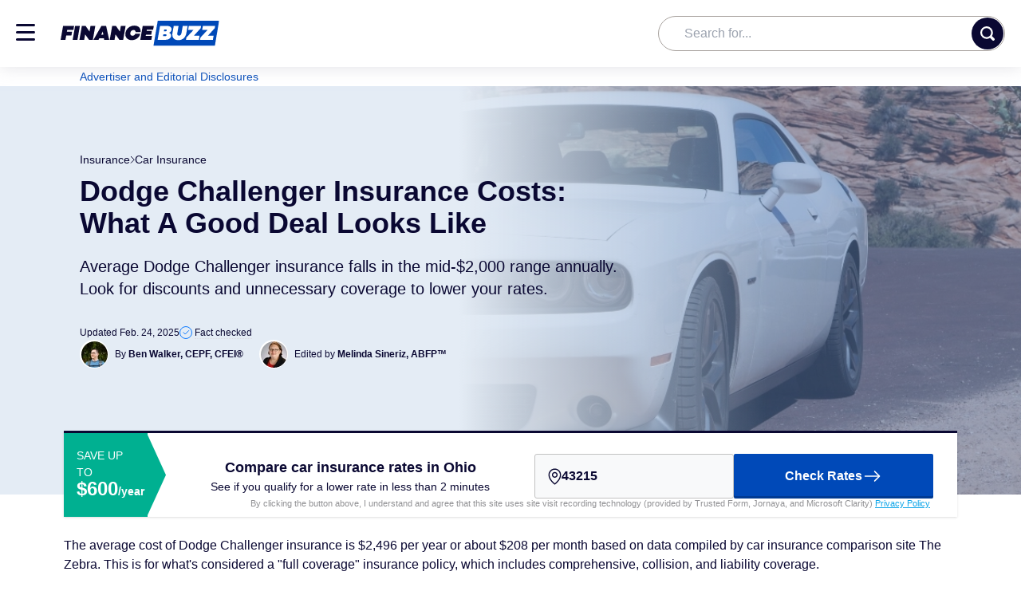

--- FILE ---
content_type: text/html; charset=utf-8
request_url: https://financebuzz.com/dodge-challenger-insurance
body_size: 119343
content:


<!doctype html>
<html lang="en">
<head>
  <script>
    window.fbzSettings = (function () {
      return {
        trackingUrl: 'https://engine.financebuzz.com/financebuzz_web_tracking'
      };
    })();
  </script>
  <script id="runtime-config" type="application/json">{"enable_example_flag": false, "enable_ecommerce_tracking_celery": false, "enable_filtered_lists": false, "enable_cc_awards_hub": true, "enable_awards_banner": true, "enable_browser_warning_logs": false, "enable_cache_events": true, "enable_raptive_ads_test": true, "enable_auto_insurance_tokens_ui": false, "offer_widget_highlights_experiment_id": 19, "credit_card_art_experiment_id": 28, "awards_badge_experiment_id": 27, "direct_to_application_link_experiment_id": 29, "cc_marketplace_header_experiment_id": 40, "cc_cta_experiment_id": 33, "citi_strata_sponsorship_enabled": false, "citi_stratra_sponsorship_pages_ids": [8090, 1660, 3467, 1866, 3460, 30249], "google_ads_cookie_middleware_enabled": true, "enable_dynex_v2": true, "enable_offer_link_on_msn_feed": true, "papaya_sponsorship_enabled": false, "aap_allowed_rendering_ids": [287, 288, 289], "cashapp_sponsorship_enabled": true, "falp_awards_badge_icon": "awards-badge-2026.svg"}</script>
  




<title>
  
    Dodge Challenger Insurance Costs: What A Good Deal Looks Like | FinanceBuzz
  
</title>
<meta charset="utf-8">
<meta name="viewport" content="width=device-width, initial-scale=1.0">
<meta http-equiv="X-UA-Compatible" content="ie=edge">
<meta property="fb:app_id" content="834734699892971">
<meta property="fb:pages" content="392755584208966">





    <link rel="icon" type="image/png" href="https://cdn.financebuzz.com/static-assets/statics-26525/images/favicon.png">
    <link rel="apple-touch-icon" href="https://cdn.financebuzz.com/static-assets/statics-26525/images/favicon.png">
    <link rel="apple-touch-icon-precomposed" href="https://cdn.financebuzz.com/static-assets/statics-26525/images/favicon.png" />
    <link rel="apple-touch-icon" sizes="57x57" href="https://cdn.financebuzz.com/static-assets/statics-26525/images/favicon.png" />
    <link rel="apple-touch-icon" sizes="72x72" href="https://cdn.financebuzz.com/static-assets/statics-26525/images/favicon.png" />
    <link rel="apple-touch-icon" sizes="76x76" href="https://cdn.financebuzz.com/static-assets/statics-26525/images/favicon.png" />
    <link rel="apple-touch-icon" sizes="114x114" href="https://cdn.financebuzz.com/static-assets/statics-26525/images/favicon.png" />
    <link rel="apple-touch-icon" sizes="120x120" href="https://cdn.financebuzz.com/static-assets/statics-26525/images/favicon.png" />
    <link rel="apple-touch-icon-precomposed" sizes="120x120" href="https://cdn.financebuzz.com/static-assets/statics-26525/images/favicon.png" />
    <link rel="apple-touch-icon" sizes="144x144" href="https://cdn.financebuzz.com/static-assets/statics-26525/images/favicon.png" />
    <link rel="apple-touch-icon" sizes="152x152" href="https://cdn.financebuzz.com/static-assets/statics-26525/images/favicon.png" />
    <link rel="apple-touch-icon" sizes="180x180" href="https://cdn.financebuzz.com/static-assets/statics-26525/images/favicon.png" />


<meta http-equiv="Accept-CH" content="Sec-CH-UA, Sec-CH-UA-Model">

<link rel="alternate" type="application/rss+xml" title="RSS" href="/latest/feed/">
<link rel="me" href="https://x.com/financebuzz">


  <meta name="robots" content="max-image-preview:large">



  <link rel="canonical" href="https://financebuzz.com/dodge-challenger-insurance">


  
    <meta class="swiftype" data-type="string" name="description" content="Dodge Challenger insurance typically costs more on average than other vehicles, but there are ways to get a lower rate.">
  

<meta property="og:site_name" content="FinanceBuzz">

  <meta property="og:title" content="Dodge Challenger Insurance Costs: What A Good Deal Looks Like">


  <meta property="og:description" content="Dodge Challenger insurance typically costs more on average than other vehicles, but there are ways to get a lower rate.">


  <meta property="og:image" content="https://cdn.financebuzz.com/images/2023/01/26/white_dodge_challenger.jpg">


<meta property="og:url" content="https://financebuzz.com/dodge-challenger-insurance">


  <meta property="og:type" content="article">
  
    
    <meta property="article:published_time" content="2023-01-26T17:52:00-05:00">
    <meta property="article:modified_time" content="2025-02-24T09:26:00.188885-05:00">
    <meta property="article:publisher" content="https://www.facebook.com/FinanceBuzzOfficial">
    
      <meta property="article:tag" content="Insurance">
    
  


  <meta name="twitter:card" content="summary">
  <meta name="twitter:site" content="@financebuzz">
  
    <meta name="twitter:title" content="Dodge Challenger Insurance Costs: What A Good Deal Looks Like">
  
  
    <meta name="twitter:description" content="Dodge Challenger insurance typically costs more on average than other vehicles, but there are ways to get a lower rate.">
  
  
    <meta name="twitter:image" content="https://cdn.financebuzz.com/images/2023/01/26/white_dodge_challenger.jpg">
  



  
    
    <meta class="swiftype" name="title" data-type="string" content="Dodge Challenger Insurance Costs: What A Good Deal Looks Like">
    
      <meta class="swiftype" name="image" data-type="enum" content="https://cdn.financebuzz.com/350x350/filters:quality(100)/images/2023/01/26/white_dodge_challenger.jpg">
    
    
      
        <meta class="swiftype" name="category" data-type="string" content="Insurance">
        
          <meta class="swiftype" name="sub_category" data-type="string" content="Car Insurance">
        
        
      
    
  



  
  
  
    
            <link rel="preload"
                  as="image"
                  href=https://cdn.financebuzz.com/0x0/filters:quality(100)/images/2023/01/26/white_dodge_challenger.jpg
                  >
            
  

  
    

<link rel="preconnect" href="https://cdn.financebuzz.com">
<link rel="preconnect" href="https://images.financebuzz.com">

<link rel="dns-prefetch" href="https://cdn.financebuzz.com">
<link rel="dns-prefetch" href="https://images.financebuzz.com">
<link rel="dns-prefetch" href="https://www.googletagmanager.com">
<link rel="dns-prefetch" href="https://connect.facebook.net">


  <link href="https://cdn.financebuzz.com/static-assets/statics-26525/fonts/PragatiNarrow/pragati-narrow-v7-latin-700.woff2" as="font" type="font/woff2" crossorigin>
  <link href="https://cdn.financebuzz.com/static-assets/statics-26525/fonts/Rubik/rubik-v11-latin-regular.woff2" as="font" type="font/woff2" crossorigin>

  

  
  
    <style id="inline-css">/*
! tailwindcss v3.4.1 | MIT License | https://tailwindcss.com
*/*,:after,:before{border:0 solid #e5e7eb;box-sizing:border-box}:after,:before{--tw-content:""}:host,html{line-height:1.5;-webkit-text-size-adjust:100%;font-family:ui-sans-serif,system-ui,sans-serif,Apple Color Emoji,Segoe UI Emoji,Segoe UI Symbol,Noto Color Emoji;font-feature-settings:normal;font-variation-settings:normal;tab-size:4;-webkit-tap-highlight-color:transparent}body{line-height:inherit;margin:0}hr{border-top-width:1px;color:inherit;height:0}abbr:where([title]){text-decoration:underline;-webkit-text-decoration:underline dotted;text-decoration:underline dotted}h1,h2,h3,h4,h5,h6{font-size:inherit;font-weight:inherit}a{color:inherit;text-decoration:inherit}b,strong{font-weight:bolder}code,kbd,pre,samp{font-family:ui-monospace,SFMono-Regular,Menlo,Monaco,Consolas,Liberation Mono,Courier New,monospace;font-feature-settings:normal;font-size:1em;font-variation-settings:normal}small{font-size:80%}sub,sup{font-size:75%;line-height:0;position:relative;vertical-align:initial}sub{bottom:-.25em}sup{top:-.5em}table{border-collapse:collapse;border-color:inherit;text-indent:0}button,input,optgroup,select,textarea{color:inherit;font-family:inherit;font-feature-settings:inherit;font-size:100%;font-variation-settings:inherit;font-weight:inherit;line-height:inherit;margin:0;padding:0}button,select{text-transform:none}[type=button],[type=reset],[type=submit],button{-webkit-appearance:button;background-color:initial;background-image:none}:-moz-focusring{outline:auto}:-moz-ui-invalid{box-shadow:none}progress{vertical-align:initial}::-webkit-inner-spin-button,::-webkit-outer-spin-button{height:auto}[type=search]{-webkit-appearance:textfield;outline-offset:-2px}::-webkit-search-decoration{-webkit-appearance:none}::-webkit-file-upload-button{-webkit-appearance:button;font:inherit}summary{display:list-item}blockquote,dd,dl,figure,h1,h2,h3,h4,h5,h6,hr,p,pre{margin:0}fieldset{margin:0}fieldset,legend{padding:0}menu,ol,ul{list-style:none;margin:0;padding:0}dialog{padding:0}textarea{resize:vertical}input::placeholder,textarea::placeholder{color:#9ca3af;opacity:1}[role=button],button{cursor:pointer}:disabled{cursor:default}audio,canvas,embed,iframe,img,object,svg,video{display:block;vertical-align:middle}img,video{height:auto;max-width:100%}[hidden]{display:none}@font-face{font-display:block;font-family:Pragati Narrow;font-style:normal;font-weight:400;src:url(//cdn.financebuzz.com/static-assets/statics-26525/fonts/PragatiNarrow/pragati-narrow-v7-latin-regular.eot);src:url(//cdn.financebuzz.com/static-assets/statics-26525/fonts/PragatiNarrow/pragati-narrow-v7-latin-regular.eot?#iefix) format("embedded-opentype"),url(//cdn.financebuzz.com/static-assets/statics-26525/fonts/PragatiNarrow/pragati-narrow-v7-latin-regular.woff2) format("woff2"),url(//cdn.financebuzz.com/static-assets/statics-26525/fonts/PragatiNarrow/pragati-narrow-v7-latin-regular.woff) format("woff"),url(//cdn.financebuzz.com/static-assets/statics-26525/fonts/PragatiNarrow/pragati-narrow-v7-latin-regular.ttf) format("truetype"),url(//cdn.financebuzz.com/static-assets/statics-26525/fonts/PragatiNarrow/pragati-narrow-v7-latin-regular.svg#PragatiNarrow) format("svg")}@font-face{font-display:block;font-family:Pragati Narrow;font-style:normal;font-weight:700;src:url(//cdn.financebuzz.com/static-assets/statics-26525/fonts/PragatiNarrow/pragati-narrow-v7-latin-700.eot);src:url(//cdn.financebuzz.com/static-assets/statics-26525/fonts/PragatiNarrow/pragati-narrow-v7-latin-700.eot?#iefix) format("embedded-opentype"),url(//cdn.financebuzz.com/static-assets/statics-26525/fonts/PragatiNarrow/pragati-narrow-v7-latin-700.woff2) format("woff2"),url(//cdn.financebuzz.com/static-assets/statics-26525/fonts/PragatiNarrow/pragati-narrow-v7-latin-700.woff) format("woff"),url(//cdn.financebuzz.com/static-assets/statics-26525/fonts/PragatiNarrow/pragati-narrow-v7-latin-700.ttf) format("truetype"),url(//cdn.financebuzz.com/static-assets/statics-26525/fonts/PragatiNarrow/pragati-narrow-v7-latin-700.svg#PragatiNarrow) format("svg")}@font-face{font-display:auto;font-family:Rubik;font-style:normal;font-weight:400;src:url(//cdn.financebuzz.com/static-assets/statics-26525/fonts/Rubik/rubik-v11-latin-regular.eot);src:url(//cdn.financebuzz.com/static-assets/statics-26525/fonts/Rubik/rubik-v11-latin-regular.eot?#iefix) format("embedded-opentype"),url(//cdn.financebuzz.com/static-assets/statics-26525/fonts/Rubik/rubik-v11-latin-regular.woff2) format("woff2"),url(//cdn.financebuzz.com/static-assets/statics-26525/fonts/Rubik/rubik-v11-latin-regular.woff) format("woff"),url(//cdn.financebuzz.com/static-assets/statics-26525/fonts/Rubik/rubik-v11-latin-regular.ttf) format("truetype"),url(//cdn.financebuzz.com/static-assets/statics-26525/fonts/Rubik/rubik-v11-latin-regular.svg#Rubik) format("svg")}@font-face{font-display:auto;font-family:Rubik;font-style:normal;font-weight:500;src:url(//cdn.financebuzz.com/static-assets/statics-26525/fonts/Rubik/rubik-v11-latin-500.eot);src:url(//cdn.financebuzz.com/static-assets/statics-26525/fonts/Rubik/rubik-v11-latin-500.eot?#iefix) format("embedded-opentype"),url(//cdn.financebuzz.com/static-assets/statics-26525/fonts/Rubik/rubik-v11-latin-500.woff2) format("woff2"),url(//cdn.financebuzz.com/static-assets/statics-26525/fonts/Rubik/rubik-v11-latin-500.woff) format("woff"),url(//cdn.financebuzz.com/static-assets/statics-26525/fonts/Rubik/rubik-v11-latin-500.ttf) format("truetype"),url(//cdn.financebuzz.com/static-assets/statics-26525/fonts/Rubik/rubik-v11-latin-500.svg#Rubik) format("svg")}@font-face{font-display:auto;font-family:Rubik;font-style:normal;font-weight:700;src:url(//cdn.financebuzz.com/static-assets/statics-26525/fonts/Rubik/rubik-v11-latin-700.eot);src:url(//cdn.financebuzz.com/static-assets/statics-26525/fonts/Rubik/rubik-v11-latin-700.eot?#iefix) format("embedded-opentype"),url(//cdn.financebuzz.com/static-assets/statics-26525/fonts/Rubik/rubik-v11-latin-700.woff2) format("woff2"),url(//cdn.financebuzz.com/static-assets/statics-26525/fonts/Rubik/rubik-v11-latin-700.woff) format("woff"),url(//cdn.financebuzz.com/static-assets/statics-26525/fonts/Rubik/rubik-v11-latin-700.ttf) format("truetype"),url(//cdn.financebuzz.com/static-assets/statics-26525/fonts/Rubik/rubik-v11-latin-700.svg#Rubik) format("svg")}@font-face{font-display:swap;font-family:Open Sans;font-stretch:100%;font-style:normal;font-weight:300 800;src:url(//cdn.financebuzz.com/static-assets/statics-26525/fonts/OpenSans/OpenSans-latin.woff2) format("woff2");unicode-range:u+00??,u+0131,u+0152-0153,u+02bb-02bc,u+02c6,u+02da,u+02dc,u+0304,u+0308,u+0329,u+2000-206f,u+20ac,u+2122,u+2191,u+2193,u+2212,u+2215,u+feff,u+fffd}@font-face{font-display:auto;font-family:Inter;font-style:normal;font-weight:100 900;src:url(//cdn.financebuzz.com/static-assets/statics-26525/fonts/Inter/Inter-latin.woff2) format("woff2");unicode-range:u+00??,u+0131,u+0152-0153,u+02bb-02bc,u+02c6,u+02da,u+02dc,u+0304,u+0308,u+0329,u+2000-206f,u+20ac,u+2122,u+2191,u+2193,u+2212,u+2215,u+feff,u+fffd}*{-webkit-font-smoothing:antialiased;-moz-osx-font-smoothing:grayscale}html{scroll-behavior:smooth}body,html{height:100%}body{font-family:Open Sans,sans-serif;letter-spacing:0;overflow-x:hidden;overscroll-behavior:contain;--tw-text-opacity:1;color:rgb(10 8 50/var(--tw-text-opacity))}.rubik-font-is-loading-fallback{font-family:Helvetica,Arial,sans-serif;letter-spacing:.3px}a{--tw-text-opacity:1;color:rgb(0 73 184/var(--tw-text-opacity))}h1,h2,h3,h4,h5,h6{font-family:Inter,sans-serif;font-weight:700;letter-spacing:0;--tw-text-opacity:1;color:rgb(10 8 50/var(--tw-text-opacity))}h1{font-size:1.5rem;line-height:2rem;line-height:1.25;margin-bottom:.5rem}@media (min-width:1024px){h1{font-size:2.875rem;margin-bottom:.75rem}}h2{font-size:1.25rem;line-height:1.75rem;line-height:1.375;margin-bottom:1.25rem}@media (min-width:1024px){h2{font-size:1.75rem}}h3{font-size:1.125rem;line-height:1.75rem;margin-bottom:1.25rem}@media (min-width:1024px){h3{font-size:1.5rem;line-height:2rem}}h4{font-size:1rem;line-height:1.5rem;line-height:1.625;margin-bottom:1.25rem}hr{margin-bottom:1.5rem;margin-top:1.5rem}p{line-height:1.625}b,strong{font-weight:700}ol{list-style-position:inside;list-style-type:decimal;margin-bottom:1.5rem}ol li{margin-bottom:.625rem}ul{margin-bottom:1.25rem}ol p,ul p{font-size:1rem;line-height:1.5rem;line-height:1.5}input:focus-visible{outline:2px solid #0000;outline-offset:2px}summary::-webkit-details-marker{display:none}*,::backdrop,:after,:before{--tw-border-spacing-x:0;--tw-border-spacing-y:0;--tw-translate-x:0;--tw-translate-y:0;--tw-rotate:0;--tw-skew-x:0;--tw-skew-y:0;--tw-scale-x:1;--tw-scale-y:1;--tw-pan-x: ;--tw-pan-y: ;--tw-pinch-zoom: ;--tw-scroll-snap-strictness:proximity;--tw-gradient-from-position: ;--tw-gradient-via-position: ;--tw-gradient-to-position: ;--tw-ordinal: ;--tw-slashed-zero: ;--tw-numeric-figure: ;--tw-numeric-spacing: ;--tw-numeric-fraction: ;--tw-ring-inset: ;--tw-ring-offset-width:0px;--tw-ring-offset-color:#fff;--tw-ring-color:#3b82f680;--tw-ring-offset-shadow:0 0 #0000;--tw-ring-shadow:0 0 #0000;--tw-shadow:0 0 #0000;--tw-shadow-colored:0 0 #0000;--tw-blur: ;--tw-brightness: ;--tw-contrast: ;--tw-grayscale: ;--tw-hue-rotate: ;--tw-invert: ;--tw-saturate: ;--tw-sepia: ;--tw-drop-shadow: ;--tw-backdrop-blur: ;--tw-backdrop-brightness: ;--tw-backdrop-contrast: ;--tw-backdrop-grayscale: ;--tw-backdrop-hue-rotate: ;--tw-backdrop-invert: ;--tw-backdrop-opacity: ;--tw-backdrop-saturate: ;--tw-backdrop-sepia: }.\!container{width:100%!important}.container{width:100%}@media (min-width:640px){.\!container{max-width:640px!important}.container{max-width:640px}}@media (min-width:768px){.\!container{max-width:768px!important}.container{max-width:768px}}@media (min-width:1024px){.\!container{max-width:1024px!important}.container{max-width:1024px}}@media (min-width:1280px){.\!container{max-width:1280px!important}.container{max-width:1280px}}@media (min-width:1536px){.\!container{max-width:1536px!important}.container{max-width:1536px}}.sr-only{height:1px;margin:-1px;overflow:hidden;padding:0;position:absolute;width:1px;clip:rect(0,0,0,0);border-width:0;white-space:nowrap}.pointer-events-none{pointer-events:none}.visible{visibility:visible}.invisible{visibility:hidden}.collapse{visibility:collapse}.static{position:static}.fixed{position:fixed}.absolute{position:absolute}.relative{position:relative}.sticky{position:sticky}.inset-0{inset:0}.inset-y-0{bottom:0;top:0}.-bottom-0{bottom:0}.-bottom-1{bottom:-.25rem}.-bottom-4{bottom:-1rem}.-bottom-\[10px\]{bottom:-10px}.-bottom-\[118px\]{bottom:-118px}.-bottom-\[172px\]{bottom:-172px}.-bottom-\[226px\]{bottom:-226px}.-bottom-\[280px\]{bottom:-280px}.-bottom-\[64px\]{bottom:-64px}.-left-0{left:0}.-left-0\.5{left:-.125rem}.-left-2{left:-.5rem}.-left-3{left:-.75rem}.-left-5{left:-1.25rem}.-left-6{left:-1.5rem}.-left-\[1px\]{left:-1px}.-left-\[400px\]{left:-400px}.-left-\[50rem\]{left:-50rem}.-left-px{left:-1px}.-right-1{right:-.25rem}.-right-3{right:-.75rem}.-right-6{right:-1.5rem}.-right-\[10px\]{right:-10px}.-right-\[400px\]{right:-400px}.-right-\[9px\]{right:-9px}.-top-1{top:-.25rem}.-top-\[10px\]{top:-10px}.-top-\[19px\]{top:-19px}.-top-\[1px\]{top:-1px}.-top-\[7px\]{top:-7px}.-top-px{top:-1px}.bottom-0{bottom:0}.bottom-1\/2{bottom:50%}.bottom-2{bottom:.5rem}.bottom-5{bottom:1.25rem}.bottom-6{bottom:1.5rem}.bottom-\[-10px\]{bottom:-10px}.bottom-\[-1px\]{bottom:-1px}.bottom-\[44px\]{bottom:44px}.bottom-\[70px\]{bottom:70px}.left-0{left:0}.left-0\.5{left:.125rem}.left-1{left:.25rem}.left-1\/2{left:50%}.left-2{left:.5rem}.left-2\.5{left:.625rem}.left-3{left:.75rem}.left-4{left:1rem}.left-5{left:1.25rem}.left-6{left:1.5rem}.left-\[14px\]{left:14px}.left-\[18px\]{left:18px}.left-\[65px\]{left:65px}.left-\[80px\]{left:80px}.left-\[calc\(50\%_-10px\)\]{left:calc(50% - 10px)}.right-0{right:0}.right-0\.5{right:.125rem}.right-2{right:.5rem}.right-2\.5{right:.625rem}.right-3{right:.75rem}.right-4{right:1rem}.right-6{right:1.5rem}.right-\[-1px\]{right:-1px}.right-\[20px\]{right:20px}.top-0{top:0}.top-0\.5{top:.125rem}.top-1{top:.25rem}.top-1\/2{top:50%}.top-1\/3{top:33.333333%}.top-10{top:2.5rem}.top-2{top:.5rem}.top-2\.5{top:.625rem}.top-3{top:.75rem}.top-3\.5{top:.875rem}.top-4{top:1rem}.top-6{top:1.5rem}.top-\[-1\.5rem\]{top:-1.5rem}.top-\[14px\]{top:14px}.top-\[20\%\]{top:20%}.top-\[25px\]{top:25px}.top-\[5\%\]{top:5%}.top-\[65\%\]{top:65%}.top-\[70\%\]{top:70%}.top-\[7px\]{top:7px}.top-\[84px\]{top:84px}.top-auto{top:auto}.top-full{top:100%}.top-px{top:1px}.-z-10{z-index:-10}.-z-\[1\]{z-index:-1}.z-0{z-index:0}.z-10{z-index:10}.z-20{z-index:20}.z-30{z-index:30}.z-40{z-index:40}.z-50{z-index:50}.z-\[-1\]{z-index:-1}.z-\[1\]{z-index:1}.z-\[2\]{z-index:2}.z-\[3\]{z-index:3}.z-\[49\]{z-index:49}.z-\[999999999\]{z-index:999999999}.z-\[999\]{z-index:999}.-order-1{order:-1}.order-1{order:1}.order-2{order:2}.order-3{order:3}.order-4{order:4}.order-5{order:5}.order-last{order:9999}.col-span-2{grid-column:span 2/span 2}.col-span-3{grid-column:span 3/span 3}.col-start-1{grid-column-start:1}.col-start-2{grid-column-start:2}.col-end-4{grid-column-end:4}.row-span-2{grid-row:span 2/span 2}.row-start-1{grid-row-start:1}.row-start-2{grid-row-start:2}.row-start-3{grid-row-start:3}.row-end-3{grid-row-end:3}.row-end-4{grid-row-end:4}.float-none{float:none}.clear-both{clear:both}.\!m-0{margin:0!important}.-m-4{margin:-1rem}.m-0{margin:0}.m-3{margin:.75rem}.m-\[0_20px_10px\]{margin:0 20px 10px}.m-\[10px\]{margin:10px}.m-auto{margin:auto}.\!my-0{margin-bottom:0!important;margin-top:0!important}.\!my-3{margin-bottom:.75rem!important;margin-top:.75rem!important}.-mx-2{margin-left:-.5rem;margin-right:-.5rem}.mx-1{margin-left:.25rem;margin-right:.25rem}.mx-2{margin-left:.5rem;margin-right:.5rem}.mx-2\.5{margin-left:.625rem;margin-right:.625rem}.mx-3{margin-left:.75rem;margin-right:.75rem}.mx-4{margin-left:1rem;margin-right:1rem}.mx-5{margin-left:1.25rem;margin-right:1.25rem}.mx-8{margin-left:2rem;margin-right:2rem}.mx-\[10px\]{margin-left:10px;margin-right:10px}.mx-auto{margin-left:auto;margin-right:auto}.my-0{margin-bottom:0;margin-top:0}.my-10{margin-bottom:2.5rem;margin-top:2.5rem}.my-12{margin-bottom:3rem;margin-top:3rem}.my-2{margin-bottom:.5rem;margin-top:.5rem}.my-3{margin-bottom:.75rem;margin-top:.75rem}.my-4{margin-bottom:1rem;margin-top:1rem}.my-5{margin-bottom:1.25rem;margin-top:1.25rem}.my-6{margin-bottom:1.5rem;margin-top:1.5rem}.my-7{margin-bottom:1.75rem;margin-top:1.75rem}.my-\[10px\]{margin-bottom:10px;margin-top:10px}.my-\[30px\]{margin-bottom:30px;margin-top:30px}.my-\[40px\]{margin-bottom:40px;margin-top:40px}.my-auto{margin-bottom:auto;margin-top:auto}.\!mb-0{margin-bottom:0!important}.\!mb-2{margin-bottom:.5rem!important}.\!ml-0{margin-left:0!important}.\!mt-0{margin-top:0!important}.-mb-6{margin-bottom:-1.5rem}.-mb-\[25px\]{margin-bottom:-25px}.-mb-\[80px\]{margin-bottom:-80px}.-ml-1{margin-left:-.25rem}.-ml-1\.5{margin-left:-.375rem}.-ml-2{margin-left:-.5rem}.-ml-2\.5{margin-left:-.625rem}.-ml-3{margin-left:-.75rem}.-ml-3\.5{margin-left:-.875rem}.-mr-1{margin-right:-.25rem}.-mr-2{margin-right:-.5rem}.-mr-2\.5{margin-right:-.625rem}.-mt-2{margin-top:-.5rem}.-mt-4{margin-top:-1rem}.-mt-5{margin-top:-1.25rem}.-mt-\[115px\]{margin-top:-115px}.-mt-\[38px\]{margin-top:-38px}.mb-0{margin-bottom:0}.mb-1{margin-bottom:.25rem}.mb-1\.5{margin-bottom:.375rem}.mb-10{margin-bottom:2.5rem}.mb-12{margin-bottom:3rem}.mb-14{margin-bottom:3.5rem}.mb-16{margin-bottom:4rem}.mb-2{margin-bottom:.5rem}.mb-2\.5{margin-bottom:.625rem}.mb-20{margin-bottom:5rem}.mb-28{margin-bottom:7rem}.mb-3{margin-bottom:.75rem}.mb-4{margin-bottom:1rem}.mb-5{margin-bottom:1.25rem}.mb-6{margin-bottom:1.5rem}.mb-7{margin-bottom:1.75rem}.mb-8{margin-bottom:2rem}.mb-9{margin-bottom:2.25rem}.mb-\[-8px\]{margin-bottom:-8px}.mb-\[10px\]{margin-bottom:10px}.mb-\[1px\]{margin-bottom:1px}.mb-\[38px\]{margin-bottom:38px}.mb-\[4px\]{margin-bottom:4px}.mb-\[50px\]{margin-bottom:50px}.mb-\[5px\]{margin-bottom:5px}.mb-\[72px\]{margin-bottom:72px}.mb-\[8px\]{margin-bottom:8px}.ml-0{margin-left:0}.ml-0\.5{margin-left:.125rem}.ml-1{margin-left:.25rem}.ml-1\.5{margin-left:.375rem}.ml-16{margin-left:4rem}.ml-2{margin-left:.5rem}.ml-3{margin-left:.75rem}.ml-4{margin-left:1rem}.ml-6{margin-left:1.5rem}.ml-7{margin-left:1.75rem}.ml-\[-1px\]{margin-left:-1px}.ml-\[-5px\]{margin-left:-5px}.ml-\[11px\]{margin-left:11px}.ml-\[970px\]{margin-left:970px}.ml-auto{margin-left:auto}.mr-1{margin-right:.25rem}.mr-1\.5{margin-right:.375rem}.mr-10{margin-right:2.5rem}.mr-2{margin-right:.5rem}.mr-2\.5{margin-right:.625rem}.mr-3{margin-right:.75rem}.mr-3\.5{margin-right:.875rem}.mr-4{margin-right:1rem}.mr-8{margin-right:2rem}.mr-\[10px\]{margin-right:10px}.mr-\[150px\]{margin-right:150px}.mr-\[16px\]{margin-right:16px}.mr-\[8px\]{margin-right:8px}.mr-auto{margin-right:auto}.mt-0{margin-top:0}.mt-0\.5{margin-top:.125rem}.mt-1{margin-top:.25rem}.mt-1\.5{margin-top:.375rem}.mt-10{margin-top:2.5rem}.mt-12{margin-top:3rem}.mt-16{margin-top:4rem}.mt-2{margin-top:.5rem}.mt-2\.5{margin-top:.625rem}.mt-20{margin-top:5rem}.mt-3{margin-top:.75rem}.mt-4{margin-top:1rem}.mt-5{margin-top:1.25rem}.mt-6{margin-top:1.5rem}.mt-7{margin-top:1.75rem}.mt-8{margin-top:2rem}.mt-9{margin-top:2.25rem}.mt-\[10px\]{margin-top:10px}.mt-\[14px\]{margin-top:14px}.mt-\[15px\]{margin-top:15px}.mt-\[16px\]{margin-top:16px}.mt-\[19px\]{margin-top:19px}.mt-\[20px\]{margin-top:20px}.mt-\[21px\]{margin-top:21px}.mt-\[22px\]{margin-top:22px}.mt-\[27px\]{margin-top:27px}.mt-\[28px\]{margin-top:28px}.mt-\[2px\]{margin-top:2px}.mt-\[30px\]{margin-top:30px}.mt-\[32px\]{margin-top:32px}.mt-\[45px\]{margin-top:45px}.mt-\[4px\]{margin-top:4px}.mt-\[5px\]{margin-top:5px}.mt-\[8px\]{margin-top:8px}.mt-\[9px\]{margin-top:9px}.mt-auto{margin-top:auto}.block{display:block}.inline-block{display:inline-block}.inline{display:inline}.\!flex{display:flex!important}.flex{display:flex}.\!inline-flex{display:inline-flex!important}.inline-flex{display:inline-flex}.table{display:table}.table-cell{display:table-cell}.grid{display:grid}.contents{display:contents}.\!hidden{display:none!important}.hidden{display:none}.aspect-\[21\/12\]{aspect-ratio:21/12}.aspect-\[49\/33\]{aspect-ratio:49/33}.aspect-\[53\/37\]{aspect-ratio:53/37}.aspect-square{aspect-ratio:1/1}.size-16{height:4rem;width:4rem}.size-7{height:1.75rem;width:1.75rem}.size-8{height:2rem;width:2rem}.\!h-10{height:2.5rem!important}.\!h-12{height:3rem!important}.\!h-8{height:2rem!important}.\!h-\[38px\]{height:38px!important}.\!h-\[40px\]{height:40px!important}.\!h-auto{height:auto!important}.h-0{height:0}.h-1{height:.25rem}.h-1\.5{height:.375rem}.h-10{height:2.5rem}.h-11{height:2.75rem}.h-12{height:3rem}.h-14{height:3.5rem}.h-16{height:4rem}.h-2{height:.5rem}.h-2\.5{height:.625rem}.h-20{height:5rem}.h-24{height:6rem}.h-28{height:7rem}.h-3{height:.75rem}.h-4{height:1rem}.h-4\.5{height:1.125rem}.h-4\/5{height:80%}.h-40{height:10rem}.h-5{height:1.25rem}.h-6{height:1.5rem}.h-7{height:1.75rem}.h-8{height:2rem}.h-\[100px\]{height:100px}.h-\[108px\]{height:108px}.h-\[110px\]{height:110px}.h-\[112px\]{height:112px}.h-\[118px\]{height:118px}.h-\[120px\]{height:120px}.h-\[122px\]{height:122px}.h-\[12px\]{height:12px}.h-\[136px\]{height:136px}.h-\[138px\]{height:138px}.h-\[14px\]{height:14px}.h-\[153px\]{height:153px}.h-\[159px\]{height:159px}.h-\[163px\]{height:163px}.h-\[167px\]{height:167px}.h-\[16px\]{height:16px}.h-\[175px\]{height:175px}.h-\[17px\]{height:17px}.h-\[180\%\]{height:180%}.h-\[180px\]{height:180px}.h-\[18px\]{height:18px}.h-\[19px\]{height:19px}.h-\[1px\]{height:1px}.h-\[20\.45px\]{height:20.45px}.h-\[200px\]{height:200px}.h-\[204px\]{height:204px}.h-\[208px\]{height:208px}.h-\[20px\]{height:20px}.h-\[21\.5px\]{height:21.5px}.h-\[214px\]{height:214px}.h-\[215px\]{height:215px}.h-\[216px\]{height:216px}.h-\[21px\]{height:21px}.h-\[22px\]{height:22px}.h-\[230px\]{height:230px}.h-\[24px\]{height:24px}.h-\[250px\]{height:250px}.h-\[25px\]{height:25px}.h-\[26px\]{height:26px}.h-\[278px\]{height:278px}.h-\[280px\]{height:280px}.h-\[304px\]{height:304px}.h-\[30px\]{height:30px}.h-\[320px\]{height:320px}.h-\[328px\]{height:328px}.h-\[32px\]{height:32px}.h-\[330px\]{height:330px}.h-\[33px\]{height:33px}.h-\[346px\]{height:346px}.h-\[350px\]{height:350px}.h-\[36px\]{height:36px}.h-\[37px\]{height:37px}.h-\[38px\]{height:38px}.h-\[400px\]{height:400px}.h-\[40px\]{height:40px}.h-\[420px\]{height:420px}.h-\[43px\]{height:43px}.h-\[44px\]{height:44px}.h-\[45px\]{height:45px}.h-\[470px\]{height:470px}.h-\[475px\]{height:475px}.h-\[48px\]{height:48px}.h-\[49px\]{height:49px}.h-\[500px\]{height:500px}.h-\[50px\]{height:50px}.h-\[518px\]{height:518px}.h-\[51px\]{height:51px}.h-\[54px\]{height:54px}.h-\[55px\]{height:55px}.h-\[56px\]{height:56px}.h-\[58px\]{height:58px}.h-\[60px\]{height:60px}.h-\[62px\]{height:62px}.h-\[630px\]{height:630px}.h-\[64px\]{height:64px}.h-\[65px\]{height:65px}.h-\[66px\]{height:66px}.h-\[68px\]{height:68px}.h-\[6px\]{height:6px}.h-\[70\%\]{height:70%}.h-\[70px\]{height:70px}.h-\[72px\]{height:72px}.h-\[74px\]{height:74px}.h-\[76px\]{height:76px}.h-\[78px\]{height:78px}.h-\[86px\]{height:86px}.h-\[8px\]{height:8px}.h-\[90px\]{height:90px}.h-\[99px\]{height:99px}.h-\[calc\(100\%-20px\)\]{height:calc(100% - 20px)}.h-\[calc\(100dvh_-_61px\)\]{height:calc(100dvh - 61px)}.h-auto{height:auto}.h-fit{height:fit-content}.h-full{height:100%}.h-max{height:max-content}.h-px{height:1px}.h-screen{height:100vh}.max-h-16{max-height:4rem}.max-h-24{max-height:6rem}.max-h-\[100px\]{max-height:100px}.max-h-\[122px\]{max-height:122px}.max-h-\[138px\]{max-height:138px}.max-h-\[140px\]{max-height:140px}.max-h-\[142px\]{max-height:142px}.max-h-\[225px\]{max-height:225px}.max-h-\[24px\]{max-height:24px}.max-h-\[44px\]{max-height:44px}.max-h-\[50px\]{max-height:50px}.max-h-\[64px\]{max-height:64px}.max-h-full{max-height:100%}.max-h-screen{max-height:100vh}.\!min-h-11{min-height:2.75rem!important}.\!min-h-16{min-height:4rem!important}.\!min-h-\[0px\]{min-height:0!important}.\!min-h-\[auto\]{min-height:auto!important}.min-h-10{min-height:2.5rem}.min-h-12{min-height:3rem}.min-h-4{min-height:1rem}.min-h-52{min-height:13rem}.min-h-64{min-height:16rem}.min-h-7{min-height:1.75rem}.min-h-96{min-height:24rem}.min-h-\[100px\]{min-height:100px}.min-h-\[105px\]{min-height:105px}.min-h-\[110px\]{min-height:110px}.min-h-\[120px\]{min-height:120px}.min-h-\[138px\]{min-height:138px}.min-h-\[140px\]{min-height:140px}.min-h-\[178px\]{min-height:178px}.min-h-\[180px\]{min-height:180px}.min-h-\[183px\]{min-height:183px}.min-h-\[198px\]{min-height:198px}.min-h-\[203px\]{min-height:203px}.min-h-\[220px\]{min-height:220px}.min-h-\[280px\]{min-height:280px}.min-h-\[32px\]{min-height:32px}.min-h-\[350px\]{min-height:350px}.min-h-\[462px\]{min-height:462px}.min-h-\[48px\]{min-height:48px}.min-h-\[504px\]{min-height:504px}.min-h-\[58px\]{min-height:58px}.min-h-\[60px\]{min-height:60px}.min-h-\[64px\]{min-height:64px}.min-h-\[70px\]{min-height:70px}.min-h-\[70vh\]{min-height:70vh}.min-h-\[73px\]{min-height:73px}.min-h-\[80px\]{min-height:80px}.min-h-\[90px\]{min-height:90px}.min-h-\[calc\(100vh\)\],.min-h-screen{min-height:100vh}.\!w-40{width:10rem!important}.\!w-\[200px\]{width:200px!important}.\!w-auto{width:auto!important}.w-1{width:.25rem}.w-1\/2{width:50%}.w-10{width:2.5rem}.w-11{width:2.75rem}.w-12{width:3rem}.w-14{width:3.5rem}.w-16{width:4rem}.w-2{width:.5rem}.w-2\.5{width:.625rem}.w-20{width:5rem}.w-24{width:6rem}.w-28{width:7rem}.w-3{width:.75rem}.w-32{width:8rem}.w-36{width:9rem}.w-4{width:1rem}.w-4\.5{width:1.125rem}.w-4\/5{width:80%}.w-40{width:10rem}.w-48{width:12rem}.w-5{width:1.25rem}.w-56{width:14rem}.w-6{width:1.5rem}.w-60{width:15rem}.w-64{width:16rem}.w-8{width:2rem}.w-80{width:20rem}.w-\[100\%\]{width:100%}.w-\[100px\]{width:100px}.w-\[100vw\]{width:100vw}.w-\[1020px\]{width:1020px}.w-\[105px\]{width:105px}.w-\[106px\]{width:106px}.w-\[108px\]{width:108px}.w-\[110px\]{width:110px}.w-\[1120px\]{width:1120px}.w-\[112px\]{width:112px}.w-\[1140px\]{width:1140px}.w-\[1152px\]{width:1152px}.w-\[11px\]{width:11px}.w-\[120px\]{width:120px}.w-\[122px\]{width:122px}.w-\[125px\]{width:125px}.w-\[12px\]{width:12px}.w-\[130px\]{width:130px}.w-\[131px\]{width:131px}.w-\[136px\]{width:136px}.w-\[140px\]{width:140px}.w-\[144px\]{width:144px}.w-\[147px\]{width:147px}.w-\[14px\]{width:14px}.w-\[150px\]{width:150px}.w-\[152px\]{width:152px}.w-\[154px\]{width:154px}.w-\[159px\]{width:159px}.w-\[160px\]{width:160px}.w-\[162px\]{width:162px}.w-\[163px\]{width:163px}.w-\[167px\]{width:167px}.w-\[16px\]{width:16px}.w-\[170px\]{width:170px}.w-\[175px\]{width:175px}.w-\[180px\]{width:180px}.w-\[187px\]{width:187px}.w-\[188px\]{width:188px}.w-\[18px\]{width:18px}.w-\[190px\]{width:190px}.w-\[1px\]{width:1px}.w-\[2\/3\]{width:2/3}.w-\[200px\]{width:200px}.w-\[204px\]{width:204px}.w-\[208px\]{width:208px}.w-\[20px\]{width:20px}.w-\[21\.5px\]{width:21.5px}.w-\[210px\]{width:210px}.w-\[213px\]{width:213px}.w-\[216px\]{width:216px}.w-\[21px\]{width:21px}.w-\[220px\]{width:220px}.w-\[22px\]{width:22px}.w-\[238px\]{width:238px}.w-\[240px\]{width:240px}.w-\[24px\]{width:24px}.w-\[252px\]{width:252px}.w-\[260px\]{width:260px}.w-\[262px\]{width:262px}.w-\[263px\]{width:263px}.w-\[270px\]{width:270px}.w-\[280px\]{width:280px}.w-\[285px\]{width:285px}.w-\[28px\]{width:28px}.w-\[2px\]{width:2px}.w-\[300px\]{width:300px}.w-\[304px\]{width:304px}.w-\[320px\]{width:320px}.w-\[32px\]{width:32px}.w-\[33px\]{width:33px}.w-\[344px\]{width:344px}.w-\[350px\]{width:350px}.w-\[35px\]{width:35px}.w-\[36px\]{width:36px}.w-\[39px\]{width:39px}.w-\[40\%\]{width:40%}.w-\[40px\]{width:40px}.w-\[43px\]{width:43px}.w-\[476px\]{width:476px}.w-\[48px\]{width:48px}.w-\[50\%\]{width:50%}.w-\[54px\]{width:54px}.w-\[55px\]{width:55px}.w-\[56px\]{width:56px}.w-\[60px\]{width:60px}.w-\[61\%\]{width:61%}.w-\[62px\]{width:62px}.w-\[630px\]{width:630px}.w-\[64px\]{width:64px}.w-\[680px\]{width:680px}.w-\[68px\]{width:68px}.w-\[70\%\]{width:70%}.w-\[70px\]{width:70px}.w-\[75vw\]{width:75vw}.w-\[76px\]{width:76px}.w-\[78px\]{width:78px}.w-\[800px\]{width:800px}.w-\[80px\]{width:80px}.w-\[83px\]{width:83px}.w-\[84\%\]{width:84%}.w-\[880px\]{width:880px}.w-\[8px\]{width:8px}.w-\[90\%\]{width:90%}.w-\[90px\]{width:90px}.w-\[95px\]{width:95px}.w-\[970px\]{width:970px}.w-\[99px\]{width:99px}.w-\[calc\(100\%\+10px\)\]{width:calc(100% + 10px)}.w-\[calc\(100\%\+20px\)\]{width:calc(100% + 20px)}.w-\[calc\(100\%-16px\)\]{width:calc(100% - 16px)}.w-\[calc\(100\%_\+_1rem\)\]{width:calc(100% + 1rem)}.w-auto{width:auto}.w-fit{width:fit-content}.w-full{width:100%}.w-max{width:max-content}.w-screen{width:100vw}.w-unset{width:unset}.\!min-w-\[180px\]{min-width:180px!important}.\!min-w-\[auto\]{min-width:auto!important}.min-w-0{min-width:0}.min-w-10{min-width:2.5rem}.min-w-12{min-width:3rem}.min-w-16{min-width:4rem}.min-w-24{min-width:6rem}.min-w-32{min-width:8rem}.min-w-4{min-width:1rem}.min-w-\[100px\]{min-width:100px}.min-w-\[102px\]{min-width:102px}.min-w-\[132px\]{min-width:132px}.min-w-\[135px\]{min-width:135px}.min-w-\[140px\]{min-width:140px}.min-w-\[150px\]{min-width:150px}.min-w-\[168px\]{min-width:168px}.min-w-\[192px\]{min-width:192px}.min-w-\[210px\]{min-width:210px}.min-w-\[220px\]{min-width:220px}.min-w-\[230px\]{min-width:230px}.min-w-\[32px\]{min-width:32px}.min-w-\[64px\]{min-width:64px}.min-w-\[7\.5rem\]{min-width:7.5rem}.min-w-\[72px\]{min-width:72px}.min-w-\[92px\]{min-width:92px}.min-w-full{min-width:100%}.\!max-w-\[160px\]{max-width:160px!important}.\!max-w-\[240px\]{max-width:240px!important}.\!max-w-\[565px\]{max-width:565px!important}.\!max-w-screen-sm{max-width:640px!important}.max-w-16{max-width:4rem}.max-w-28{max-width:7rem}.max-w-2xl{max-width:42rem}.max-w-32{max-width:8rem}.max-w-3xl{max-width:48rem}.max-w-40{max-width:10rem}.max-w-48{max-width:12rem}.max-w-4xl{max-width:56rem}.max-w-5xl{max-width:64rem}.max-w-64{max-width:16rem}.max-w-6xl{max-width:72rem}.max-w-80{max-width:20rem}.max-w-96{max-width:24rem}.max-w-\[100\%\]{max-width:100%}.max-w-\[1000\]{max-width:1000}.max-w-\[1000px\]{max-width:1000px}.max-w-\[100px\]{max-width:100px}.max-w-\[1024px\]{max-width:1024px}.max-w-\[1100px\]{max-width:1100px}.max-w-\[110px\]{max-width:110px}.max-w-\[1140px\]{max-width:1140px}.max-w-\[1152px\]{max-width:1152px}.max-w-\[1200px\]{max-width:1200px}.max-w-\[120px\]{max-width:120px}.max-w-\[1280px\]{max-width:1280px}.max-w-\[1284px\]{max-width:1284px}.max-w-\[140px\]{max-width:140px}.max-w-\[150px\]{max-width:150px}.max-w-\[152px\]{max-width:152px}.max-w-\[160px\]{max-width:160px}.max-w-\[172px\]{max-width:172px}.max-w-\[180px\]{max-width:180px}.max-w-\[183px\]{max-width:183px}.max-w-\[187px\]{max-width:187px}.max-w-\[191px\]{max-width:191px}.max-w-\[200px\]{max-width:200px}.max-w-\[220px\]{max-width:220px}.max-w-\[240px\]{max-width:240px}.max-w-\[245px\]{max-width:245px}.max-w-\[24px\]{max-width:24px}.max-w-\[250px\]{max-width:250px}.max-w-\[270px\]{max-width:270px}.max-w-\[280px\]{max-width:280px}.max-w-\[289px\]{max-width:289px}.max-w-\[295px\]{max-width:295px}.max-w-\[300px\]{max-width:300px}.max-w-\[310px\]{max-width:310px}.max-w-\[328px\]{max-width:328px}.max-w-\[350px\]{max-width:350px}.max-w-\[360px\]{max-width:360px}.max-w-\[375px\]{max-width:375px}.max-w-\[400px\]{max-width:400px}.max-w-\[42px\]{max-width:42px}.max-w-\[475px\]{max-width:475px}.max-w-\[500px\]{max-width:500px}.max-w-\[528px\]{max-width:528px}.max-w-\[529px\]{max-width:529px}.max-w-\[538px\]{max-width:538px}.max-w-\[60\%\]{max-width:60%}.max-w-\[600px\]{max-width:600px}.max-w-\[620px\]{max-width:620px}.max-w-\[64px\]{max-width:64px}.max-w-\[680px\]{max-width:680px}.max-w-\[700px\]{max-width:700px}.max-w-\[742px\]{max-width:742px}.max-w-\[752px\]{max-width:752px}.max-w-\[80\%\]{max-width:80%}.max-w-\[800px\]{max-width:800px}.max-w-\[815px\]{max-width:815px}.max-w-\[880px\]{max-width:880px}.max-w-\[90\%\]{max-width:90%}.max-w-\[90px\]{max-width:90px}.max-w-\[960px\]{max-width:960px}.max-w-\[calc\(100vw_-_3rem\)\]{max-width:calc(100vw - 3rem)}.max-w-full{max-width:100%}.max-w-lp-container{max-width:1120px}.max-w-max{max-width:max-content}.max-w-md{max-width:28rem}.max-w-none{max-width:none}.max-w-screen-lg{max-width:1024px}.max-w-screen-md{max-width:768px}.max-w-screen-sm{max-width:640px}.max-w-screen-xl{max-width:1280px}.max-w-sm{max-width:24rem}.max-w-xl{max-width:36rem}.max-w-xs{max-width:20rem}.flex-1{flex:1 1 0%}.flex-auto{flex:1 1 auto}.flex-initial{flex:0 1 auto}.flex-none{flex:none}.flex-shrink{flex-shrink:1}.flex-shrink-0,.shrink-0{flex-shrink:0}.flex-grow,.grow{flex-grow:1}.grow-0{flex-grow:0}.basis-1\/2{flex-basis:50%}.basis-16{flex-basis:4rem}.basis-3{flex-basis:0.75rem}.basis-full{flex-basis:100%}.table-fixed{table-layout:fixed}.border-collapse{border-collapse:collapse}.-translate-x-1\/2{--tw-translate-x:-50%}.-translate-x-1\/2,.-translate-x-2{transform:translate(var(--tw-translate-x),var(--tw-translate-y)) rotate(var(--tw-rotate)) skewX(var(--tw-skew-x)) skewY(var(--tw-skew-y)) scaleX(var(--tw-scale-x)) scaleY(var(--tw-scale-y))}.-translate-x-2{--tw-translate-x:-0.5rem}.-translate-x-2\.5{--tw-translate-x:-0.625rem}.-translate-x-2\.5,.-translate-x-4{transform:translate(var(--tw-translate-x),var(--tw-translate-y)) rotate(var(--tw-rotate)) skewX(var(--tw-skew-x)) skewY(var(--tw-skew-y)) scaleX(var(--tw-scale-x)) scaleY(var(--tw-scale-y))}.-translate-x-4{--tw-translate-x:-1rem}.-translate-y-1\/2{--tw-translate-y:-50%}.-translate-y-1\/2,.-translate-y-1\/3{transform:translate(var(--tw-translate-x),var(--tw-translate-y)) rotate(var(--tw-rotate)) skewX(var(--tw-skew-x)) skewY(var(--tw-skew-y)) scaleX(var(--tw-scale-x)) scaleY(var(--tw-scale-y))}.-translate-y-1\/3{--tw-translate-y:-33.333333%}.-translate-y-2\/4{--tw-translate-y:-50%}.-translate-y-2\/4,.-translate-y-8{transform:translate(var(--tw-translate-x),var(--tw-translate-y)) rotate(var(--tw-rotate)) skewX(var(--tw-skew-x)) skewY(var(--tw-skew-y)) scaleX(var(--tw-scale-x)) scaleY(var(--tw-scale-y))}.-translate-y-8{--tw-translate-y:-2rem}.-translate-y-\[54\%\]{--tw-translate-y:-54%}.-translate-y-\[54\%\],.-translate-y-full{transform:translate(var(--tw-translate-x),var(--tw-translate-y)) rotate(var(--tw-rotate)) skewX(var(--tw-skew-x)) skewY(var(--tw-skew-y)) scaleX(var(--tw-scale-x)) scaleY(var(--tw-scale-y))}.-translate-y-full{--tw-translate-y:-100%}.translate-x-\[100\%\]{--tw-translate-x:100%}.translate-x-\[100\%\],.translate-y-1\/2{transform:translate(var(--tw-translate-x),var(--tw-translate-y)) rotate(var(--tw-rotate)) skewX(var(--tw-skew-x)) skewY(var(--tw-skew-y)) scaleX(var(--tw-scale-x)) scaleY(var(--tw-scale-y))}.translate-y-1\/2{--tw-translate-y:50%}.translate-y-\[calc\(100\%_\+_5px\)\]{--tw-translate-y:calc(100% + 5px)}.translate-y-\[calc\(100\%_\+_5px\)\],.translate-y-full{transform:translate(var(--tw-translate-x),var(--tw-translate-y)) rotate(var(--tw-rotate)) skewX(var(--tw-skew-x)) skewY(var(--tw-skew-y)) scaleX(var(--tw-scale-x)) scaleY(var(--tw-scale-y))}.translate-y-full{--tw-translate-y:100%}.-rotate-45{--tw-rotate:-45deg}.-rotate-45,.rotate-180{transform:translate(var(--tw-translate-x),var(--tw-translate-y)) rotate(var(--tw-rotate)) skewX(var(--tw-skew-x)) skewY(var(--tw-skew-y)) scaleX(var(--tw-scale-x)) scaleY(var(--tw-scale-y))}.rotate-180{--tw-rotate:180deg}.rotate-45{--tw-rotate:45deg}.rotate-45,.rotate-\[130deg\]{transform:translate(var(--tw-translate-x),var(--tw-translate-y)) rotate(var(--tw-rotate)) skewX(var(--tw-skew-x)) skewY(var(--tw-skew-y)) scaleX(var(--tw-scale-x)) scaleY(var(--tw-scale-y))}.rotate-\[130deg\]{--tw-rotate:130deg}.-skew-x-12{--tw-skew-x:-12deg}.-skew-x-12,.-skew-x-3{transform:translate(var(--tw-translate-x),var(--tw-translate-y)) rotate(var(--tw-rotate)) skewX(var(--tw-skew-x)) skewY(var(--tw-skew-y)) scaleX(var(--tw-scale-x)) scaleY(var(--tw-scale-y))}.-skew-x-3{--tw-skew-x:-3deg}.-skew-x-6{--tw-skew-x:-6deg}.-skew-x-6,.skew-x-6{transform:translate(var(--tw-translate-x),var(--tw-translate-y)) rotate(var(--tw-rotate)) skewX(var(--tw-skew-x)) skewY(var(--tw-skew-y)) scaleX(var(--tw-scale-x)) scaleY(var(--tw-scale-y))}.skew-x-6{--tw-skew-x:6deg}.skew-x-\[-20deg\]{--tw-skew-x:-20deg}.scale-100,.skew-x-\[-20deg\]{transform:translate(var(--tw-translate-x),var(--tw-translate-y)) rotate(var(--tw-rotate)) skewX(var(--tw-skew-x)) skewY(var(--tw-skew-y)) scaleX(var(--tw-scale-x)) scaleY(var(--tw-scale-y))}.scale-100{--tw-scale-x:1;--tw-scale-y:1}.transform{transform:translate(var(--tw-translate-x),var(--tw-translate-y)) rotate(var(--tw-rotate)) skewX(var(--tw-skew-x)) skewY(var(--tw-skew-y)) scaleX(var(--tw-scale-x)) scaleY(var(--tw-scale-y))}@keyframes fade-in{0%{opacity:0}to{opacity:1}}.animate-fade-in{animation:fade-in .5s ease-in 1}@keyframes rotateLeftRightWithPause{0%{transform:rotate(-5deg)}5%{transform:rotate(5deg)}10%{transform:rotate(-5deg)}15%{transform:rotate(5deg)}20%{transform:rotate(-5deg)}25%{transform:rotate(0deg)}to{transform:rotate(0deg)}}.animate-shake{animation:rotateLeftRightWithPause 3.25s ease-in-out infinite}@keyframes spin{to{transform:rotate(1turn)}}.animate-spin{animation:spin 1s linear infinite}.cursor-default{cursor:default}.cursor-pointer{cursor:pointer}.select-none{-webkit-user-select:none;user-select:none}.resize{resize:both}.snap-x{scroll-snap-type:x var(--tw-scroll-snap-strictness)}.snap-mandatory{--tw-scroll-snap-strictness:mandatory}.snap-start{scroll-snap-align:start}.snap-always{scroll-snap-stop:always}.scroll-pl-6{scroll-padding-left:1.5rem}.list-inside{list-style-position:inside}.list-disc{list-style-type:disc}.list-none{list-style-type:none}.appearance-none{appearance:none}.auto-cols-min{grid-auto-columns:min-content}.grid-flow-col{grid-auto-flow:column}.auto-rows-fr{grid-auto-rows:minmax(0,1fr)}.auto-rows-min{grid-auto-rows:min-content}.grid-cols-1{grid-template-columns:repeat(1,minmax(0,1fr))}.grid-cols-2{grid-template-columns:repeat(2,minmax(0,1fr))}.grid-cols-3{grid-template-columns:repeat(3,minmax(0,1fr))}.grid-cols-4{grid-template-columns:repeat(4,minmax(0,1fr))}.grid-cols-\[140px_minmax\(0px\2c _1fr\)\]{grid-template-columns:140px minmax(0,1fr)}.grid-cols-\[1fr_1fr_minmax\(340px\2c _1fr\)\]{grid-template-columns:1fr 1fr minmax(340px,1fr)}.grid-cols-\[80px_minmax\(0px\2c _1fr\)\]{grid-template-columns:80px minmax(0,1fr)}.grid-cols-\[90px_1fr_90px\]{grid-template-columns:90px 1fr 90px}.grid-cols-\[auto_1fr\]{grid-template-columns:auto 1fr}.grid-cols-\[auto_1fr_auto\]{grid-template-columns:auto 1fr auto}.\!grid-rows-\[1fr\]{grid-template-rows:1fr!important}.grid-rows-1{grid-template-rows:repeat(1,minmax(0,1fr))}.grid-rows-2{grid-template-rows:repeat(2,minmax(0,1fr))}.grid-rows-\[0fr\]{grid-template-rows:0fr}.grid-rows-\[12px_6px_12px\]{grid-template-rows:12px 6px 12px}.grid-rows-\[auto_1fr\]{grid-template-rows:auto 1fr}.grid-rows-\[auto_auto\]{grid-template-rows:auto auto}.grid-rows-\[auto_auto_1fr\]{grid-template-rows:auto auto 1fr}.grid-rows-\[repeat\(6\2c minmax\(108px\2c auto\)\)\]{grid-template-rows:repeat(6,minmax(108px,auto))}.\!flex-row{flex-direction:row!important}.flex-row{flex-direction:row}.flex-col{flex-direction:column}.flex-col-reverse{flex-direction:column-reverse}.flex-wrap{flex-wrap:wrap}.flex-nowrap{flex-wrap:nowrap}.place-items-center{place-items:center}.content-center{align-content:center}.items-start{align-items:flex-start}.items-end{align-items:flex-end}.\!items-center{align-items:center!important}.items-center{align-items:center}.items-baseline{align-items:baseline}.items-stretch{align-items:stretch}.\!justify-start{justify-content:flex-start!important}.justify-start{justify-content:flex-start}.justify-end{justify-content:flex-end}.justify-center{justify-content:center}.justify-between{justify-content:space-between}.justify-around{justify-content:space-around}.justify-stretch{justify-content:stretch}.justify-items-start{justify-items:start}.justify-items-center{justify-items:center}.\!gap-1{gap:.25rem!important}.gap-0{gap:0}.gap-0\.5{gap:.125rem}.gap-1{gap:.25rem}.gap-1\.5{gap:.375rem}.gap-10{gap:2.5rem}.gap-16{gap:4rem}.gap-2{gap:.5rem}.gap-2\.5{gap:.625rem}.gap-3{gap:.75rem}.gap-4{gap:1rem}.gap-5{gap:1.25rem}.gap-6{gap:1.5rem}.gap-7{gap:1.75rem}.gap-8{gap:2rem}.gap-\[10px\]{gap:10px}.gap-\[12px\]{gap:12px}.gap-\[14px\]{gap:14px}.gap-\[15px\]{gap:15px}.gap-\[20px\]{gap:20px}.gap-\[26px\]{gap:26px}.gap-\[5px\]{gap:5px}.gap-\[6px\]{gap:6px}.gap-x-10{column-gap:2.5rem}.gap-x-2{column-gap:.5rem}.gap-x-3{column-gap:.75rem}.gap-x-3\.5{column-gap:.875rem}.gap-x-4{column-gap:1rem}.gap-y-4{row-gap:1rem}.gap-y-8{row-gap:2rem}.gap-y-\[24px\]{row-gap:24px}.space-x-1>:not([hidden])~:not([hidden]){--tw-space-x-reverse:0;margin-left:calc(.25rem*(1 - var(--tw-space-x-reverse)));margin-right:calc(.25rem*var(--tw-space-x-reverse))}.space-x-2>:not([hidden])~:not([hidden]){--tw-space-x-reverse:0;margin-left:calc(.5rem*(1 - var(--tw-space-x-reverse)));margin-right:calc(.5rem*var(--tw-space-x-reverse))}.space-x-4>:not([hidden])~:not([hidden]){--tw-space-x-reverse:0;margin-left:calc(1rem*(1 - var(--tw-space-x-reverse)));margin-right:calc(1rem*var(--tw-space-x-reverse))}.space-x-5>:not([hidden])~:not([hidden]){--tw-space-x-reverse:0;margin-left:calc(1.25rem*(1 - var(--tw-space-x-reverse)));margin-right:calc(1.25rem*var(--tw-space-x-reverse))}.space-x-6>:not([hidden])~:not([hidden]){--tw-space-x-reverse:0;margin-left:calc(1.5rem*(1 - var(--tw-space-x-reverse)));margin-right:calc(1.5rem*var(--tw-space-x-reverse))}.space-x-8>:not([hidden])~:not([hidden]){--tw-space-x-reverse:0;margin-left:calc(2rem*(1 - var(--tw-space-x-reverse)));margin-right:calc(2rem*var(--tw-space-x-reverse))}.space-y-2>:not([hidden])~:not([hidden]){--tw-space-y-reverse:0;margin-bottom:calc(.5rem*var(--tw-space-y-reverse));margin-top:calc(.5rem*(1 - var(--tw-space-y-reverse)))}.space-y-2\.5>:not([hidden])~:not([hidden]){--tw-space-y-reverse:0;margin-bottom:calc(.625rem*var(--tw-space-y-reverse));margin-top:calc(.625rem*(1 - var(--tw-space-y-reverse)))}.space-y-3>:not([hidden])~:not([hidden]){--tw-space-y-reverse:0;margin-bottom:calc(.75rem*var(--tw-space-y-reverse));margin-top:calc(.75rem*(1 - var(--tw-space-y-reverse)))}.space-y-4>:not([hidden])~:not([hidden]){--tw-space-y-reverse:0;margin-bottom:calc(1rem*var(--tw-space-y-reverse));margin-top:calc(1rem*(1 - var(--tw-space-y-reverse)))}.space-y-5>:not([hidden])~:not([hidden]){--tw-space-y-reverse:0;margin-bottom:calc(1.25rem*var(--tw-space-y-reverse));margin-top:calc(1.25rem*(1 - var(--tw-space-y-reverse)))}.space-y-6>:not([hidden])~:not([hidden]){--tw-space-y-reverse:0;margin-bottom:calc(1.5rem*var(--tw-space-y-reverse));margin-top:calc(1.5rem*(1 - var(--tw-space-y-reverse)))}.space-y-9>:not([hidden])~:not([hidden]){--tw-space-y-reverse:0;margin-bottom:calc(2.25rem*var(--tw-space-y-reverse));margin-top:calc(2.25rem*(1 - var(--tw-space-y-reverse)))}.divide-x>:not([hidden])~:not([hidden]){--tw-divide-x-reverse:0;border-left-width:calc(1px*(1 - var(--tw-divide-x-reverse)));border-right-width:calc(1px*var(--tw-divide-x-reverse))}.divide-y>:not([hidden])~:not([hidden]){--tw-divide-y-reverse:0;border-bottom-width:calc(1px*var(--tw-divide-y-reverse));border-top-width:calc(1px*(1 - var(--tw-divide-y-reverse)))}.divide-solid>:not([hidden])~:not([hidden]){border-style:solid}.divide-\[\#D4D4D8\]>:not([hidden])~:not([hidden]){--tw-divide-opacity:1;border-color:rgb(212 212 216/var(--tw-divide-opacity))}.divide-\[\#E3E3E3\]>:not([hidden])~:not([hidden]){--tw-divide-opacity:1;border-color:rgb(227 227 227/var(--tw-divide-opacity))}.divide-zinc-300>:not([hidden])~:not([hidden]){--tw-divide-opacity:1;border-color:rgb(212 212 216/var(--tw-divide-opacity))}.self-start{align-self:flex-start}.self-end{align-self:flex-end}.self-center{align-self:center}.self-stretch{align-self:stretch}.justify-self-end{justify-self:end}.justify-self-center{justify-self:center}.overflow-auto{overflow:auto}.overflow-hidden{overflow:hidden}.overflow-visible{overflow:visible}.overflow-scroll{overflow:scroll}.overflow-x-auto{overflow-x:auto}.overflow-y-auto{overflow-y:auto}.overflow-x-hidden{overflow-x:hidden}.overflow-y-hidden{overflow-y:hidden}.text-ellipsis{text-overflow:ellipsis}.\!whitespace-nowrap{white-space:nowrap!important}.whitespace-nowrap{white-space:nowrap}.\!whitespace-break-spaces{white-space:break-spaces!important}.text-nowrap{text-wrap:nowrap}.\!text-pretty{text-wrap:pretty!important}.text-pretty{text-wrap:pretty}.\!rounded-2xl{border-radius:1rem!important}.\!rounded-\[3px\]{border-radius:3px!important}.rounded{border-radius:.25rem}.rounded-2xl{border-radius:1rem}.rounded-3xl{border-radius:1.5rem}.rounded-\[100px\]{border-radius:100px}.rounded-\[10px\]{border-radius:10px}.rounded-\[16px\]{border-radius:16px}.rounded-\[20px\]{border-radius:20px}.rounded-\[24px\]{border-radius:24px}.rounded-\[3\.5px\]{border-radius:3.5px}.rounded-\[30px\]{border-radius:30px}.rounded-\[3px\]{border-radius:3px}.rounded-\[4\.5px\]{border-radius:4.5px}.rounded-\[4px\]{border-radius:4px}.rounded-\[50\%\]{border-radius:50%}.rounded-\[60px\]{border-radius:60px}.rounded-\[90px\]{border-radius:90px}.rounded-full{border-radius:9999px}.rounded-lg{border-radius:.5rem}.rounded-md{border-radius:.375rem}.rounded-sm{border-radius:.125rem}.rounded-xl{border-radius:.75rem}.rounded-l-2xl{border-bottom-left-radius:1rem;border-top-left-radius:1rem}.rounded-l-md{border-bottom-left-radius:.375rem;border-top-left-radius:.375rem}.rounded-l-none{border-bottom-left-radius:0;border-top-left-radius:0}.rounded-r-2xl{border-bottom-right-radius:1rem;border-top-right-radius:1rem}.rounded-r-md{border-bottom-right-radius:.375rem;border-top-right-radius:.375rem}.rounded-r-none{border-bottom-right-radius:0;border-top-right-radius:0}.rounded-s-full{border-end-start-radius:9999px;border-start-start-radius:9999px}.rounded-t{border-top-left-radius:.25rem;border-top-right-radius:.25rem}.rounded-t-lg{border-top-left-radius:.5rem;border-top-right-radius:.5rem}.rounded-t-sm{border-top-left-radius:.125rem;border-top-right-radius:.125rem}.rounded-br-sm{border-bottom-right-radius:.125rem}.rounded-tl-sm{border-top-left-radius:.125rem}.\!border{border-width:1px!important}.\!border-0{border-width:0!important}.border{border-width:1px}.border-0{border-width:0}.border-2{border-width:2px}.border-4{border-width:4px}.border-8{border-width:8px}.border-\[1\.5px\]{border-width:1.5px}.border-\[18px\]{border-width:18px}.border-\[1px\]{border-width:1px}.border-\[3px\]{border-width:3px}.\!border-t{border-top-width:1px!important}.border-b{border-bottom-width:1px}.border-b-0{border-bottom-width:0}.border-b-2{border-bottom-width:2px}.border-b-4{border-bottom-width:4px}.border-b-\[1px\]{border-bottom-width:1px}.border-b-\[5px\]{border-bottom-width:5px}.border-l{border-left-width:1px}.border-l-0{border-left-width:0}.border-l-4{border-left-width:4px}.border-l-\[5px\]{border-left-width:5px}.border-r{border-right-width:1px}.border-r-0{border-right-width:0}.border-r-\[20px\]{border-right-width:20px}.border-t{border-top-width:1px}.border-t-0{border-top-width:0}.border-t-2{border-top-width:2px}.border-t-4{border-top-width:4px}.border-t-\[1px\]{border-top-width:1px}.border-t-\[20px\]{border-top-width:20px}.border-t-\[3px\]{border-top-width:3px}.border-t-\[5px\]{border-top-width:5px}.border-solid{border-style:solid}.border-dashed{border-style:dashed}.border-dotted{border-style:dotted}.border-none{border-style:none}.\!border-\[\#C5C5CC\]{--tw-border-opacity:1!important;border-color:rgb(197 197 204/var(--tw-border-opacity))!important}.\!border-gray-border{--tw-border-opacity:1!important;border-color:rgb(206 206 214/var(--tw-border-opacity))!important}.border-\[\#0049B8\]{--tw-border-opacity:1;border-color:rgb(0 73 184/var(--tw-border-opacity))}.border-\[\#00A538\]{--tw-border-opacity:1;border-color:rgb(0 165 56/var(--tw-border-opacity))}.border-\[\#00B091\]{--tw-border-opacity:1;border-color:rgb(0 176 145/var(--tw-border-opacity))}.border-\[\#0A0832\]{--tw-border-opacity:1;border-color:rgb(10 8 50/var(--tw-border-opacity))}.border-\[\#0B79FF\]{--tw-border-opacity:1;border-color:rgb(11 121 255/var(--tw-border-opacity))}.border-\[\#0E633C\]{--tw-border-opacity:1;border-color:rgb(14 99 60/var(--tw-border-opacity))}.border-\[\#3243764d\]{border-color:#3243764d}.border-\[\#3D4043\]{--tw-border-opacity:1;border-color:rgb(61 64 67/var(--tw-border-opacity))}.border-\[\#3dd6d0\]{--tw-border-opacity:1;border-color:rgb(61 214 208/var(--tw-border-opacity))}.border-\[\#4FA881\]{--tw-border-opacity:1;border-color:rgb(79 168 129/var(--tw-border-opacity))}.border-\[\#6ed3cf\]{--tw-border-opacity:1;border-color:rgb(110 211 207/var(--tw-border-opacity))}.border-\[\#919194\]{--tw-border-opacity:1;border-color:rgb(145 145 148/var(--tw-border-opacity))}.border-\[\#A2BBD4\]{--tw-border-opacity:1;border-color:rgb(162 187 212/var(--tw-border-opacity))}.border-\[\#B9C7C7\]{--tw-border-opacity:1;border-color:rgb(185 199 199/var(--tw-border-opacity))}.border-\[\#BABABA\]{--tw-border-opacity:1;border-color:rgb(186 186 186/var(--tw-border-opacity))}.border-\[\#C2C2C2\]{--tw-border-opacity:1;border-color:rgb(194 194 194/var(--tw-border-opacity))}.border-\[\#C5C5CC\]{--tw-border-opacity:1;border-color:rgb(197 197 204/var(--tw-border-opacity))}.border-\[\#C9D4D4\]{--tw-border-opacity:1;border-color:rgb(201 212 212/var(--tw-border-opacity))}.border-\[\#CCCCCC\]{--tw-border-opacity:1;border-color:rgb(204 204 204/var(--tw-border-opacity))}.border-\[\#CECED6\]{--tw-border-opacity:1;border-color:rgb(206 206 214/var(--tw-border-opacity))}.border-\[\#D3D3D3\]{--tw-border-opacity:1;border-color:rgb(211 211 211/var(--tw-border-opacity))}.border-\[\#D6D6D6\]{--tw-border-opacity:1;border-color:rgb(214 214 214/var(--tw-border-opacity))}.border-\[\#D7D9DA\]{--tw-border-opacity:1;border-color:rgb(215 217 218/var(--tw-border-opacity))}.border-\[\#D8D8D8\]{--tw-border-opacity:1;border-color:rgb(216 216 216/var(--tw-border-opacity))}.border-\[\#DADADA\]{--tw-border-opacity:1;border-color:rgb(218 218 218/var(--tw-border-opacity))}.border-\[\#DBDBE1\]{--tw-border-opacity:1;border-color:rgb(219 219 225/var(--tw-border-opacity))}.border-\[\#E3E3E3\]{--tw-border-opacity:1;border-color:rgb(227 227 227/var(--tw-border-opacity))}.border-\[\#F1F4F9\]{--tw-border-opacity:1;border-color:rgb(241 244 249/var(--tw-border-opacity))}.border-\[\#F3F3F3\]{--tw-border-opacity:1;border-color:rgb(243 243 243/var(--tw-border-opacity))}.border-\[\#b1b0b5\]{--tw-border-opacity:1;border-color:rgb(177 176 181/var(--tw-border-opacity))}.border-\[\#ceced6\]{--tw-border-opacity:1;border-color:rgb(206 206 214/var(--tw-border-opacity))}.border-\[\#d1d1d1\]{--tw-border-opacity:1;border-color:rgb(209 209 209/var(--tw-border-opacity))}.border-\[\#d9d9d9\]{--tw-border-opacity:1;border-color:rgb(217 217 217/var(--tw-border-opacity))}.border-\[\#ededf2\]{--tw-border-opacity:1;border-color:rgb(237 237 242/var(--tw-border-opacity))}.border-\[--papaya-pink\]{border-color:var(--papaya-pink)}.border-\[rgba\(74\2c 62\2c 11\2c 0\.10\)\]{border-color:#4a3e0b1a}.border-black{--tw-border-opacity:1;border-color:rgb(0 0 0/var(--tw-border-opacity))}.border-blue-400{--tw-border-opacity:1;border-color:rgb(96 165 250/var(--tw-border-opacity))}.border-gray-100{--tw-border-opacity:1;border-color:rgb(243 244 246/var(--tw-border-opacity))}.border-gray-200{--tw-border-opacity:1;border-color:rgb(229 231 235/var(--tw-border-opacity))}.border-gray-300{--tw-border-opacity:1;border-color:rgb(209 213 219/var(--tw-border-opacity))}.border-gray-400{--tw-border-opacity:1;border-color:rgb(156 163 175/var(--tw-border-opacity))}.border-gray-border{--tw-border-opacity:1;border-color:rgb(206 206 214/var(--tw-border-opacity))}.border-neutral-300{--tw-border-opacity:1;border-color:rgb(212 212 212/var(--tw-border-opacity))}.border-neutral-500{--tw-border-opacity:1;border-color:rgb(115 115 115/var(--tw-border-opacity))}.border-purple-dark{--tw-border-opacity:1;border-color:rgb(10 8 50/var(--tw-border-opacity))}.border-red-500{--tw-border-opacity:1;border-color:rgb(239 68 68/var(--tw-border-opacity))}.border-sky-200{--tw-border-opacity:1;border-color:rgb(186 230 253/var(--tw-border-opacity))}.border-stone-300{--tw-border-opacity:1;border-color:rgb(214 211 209/var(--tw-border-opacity))}.border-transparent{border-color:#0000}.border-white{--tw-border-opacity:1;border-color:rgb(255 255 255/var(--tw-border-opacity))}.border-white\/60{border-color:#fff9}.border-zinc-100{--tw-border-opacity:1;border-color:rgb(244 244 245/var(--tw-border-opacity))}.border-zinc-200{--tw-border-opacity:1;border-color:rgb(228 228 231/var(--tw-border-opacity))}.border-zinc-300{--tw-border-opacity:1;border-color:rgb(212 212 216/var(--tw-border-opacity))}.border-zinc-400{--tw-border-opacity:1;border-color:rgb(161 161 170/var(--tw-border-opacity))}.border-b-\[\#0049B8\],.border-b-\[\#0049b8\]{--tw-border-opacity:1;border-bottom-color:rgb(0 73 184/var(--tw-border-opacity))}.border-b-\[\#D9D9D9\]{--tw-border-opacity:1;border-bottom-color:rgb(217 217 217/var(--tw-border-opacity))}.border-b-\[\#E3E3E3\]{--tw-border-opacity:1;border-bottom-color:rgb(227 227 227/var(--tw-border-opacity))}.border-b-\[\#F5BF00\]{--tw-border-opacity:1;border-bottom-color:rgb(245 191 0/var(--tw-border-opacity))}.border-b-gray-300{--tw-border-opacity:1;border-bottom-color:rgb(209 213 219/var(--tw-border-opacity))}.border-b-gray-border{--tw-border-opacity:1;border-bottom-color:rgb(206 206 214/var(--tw-border-opacity))}.border-b-gray-link{--tw-border-opacity:1;border-bottom-color:rgb(220 219 227/var(--tw-border-opacity))}.border-b-transparent{border-bottom-color:#0000}.border-b-white\/40{border-bottom-color:#fff6}.border-b-zinc-300{--tw-border-opacity:1;border-bottom-color:rgb(212 212 216/var(--tw-border-opacity))}.border-l-\[\#F5BF00\]{--tw-border-opacity:1;border-left-color:rgb(245 191 0/var(--tw-border-opacity))}.border-l-black{--tw-border-opacity:1;border-left-color:rgb(0 0 0/var(--tw-border-opacity))}.border-r-gray-200{--tw-border-opacity:1;border-right-color:rgb(229 231 235/var(--tw-border-opacity))}.border-r-transparent{border-right-color:#0000}.border-t-\[\#0049B8\],.border-t-\[\#0049b8\]{--tw-border-opacity:1;border-top-color:rgb(0 73 184/var(--tw-border-opacity))}.border-t-\[\#00B091\]{--tw-border-opacity:1;border-top-color:rgb(0 176 145/var(--tw-border-opacity))}.border-t-\[\#4FA881\]{--tw-border-opacity:1;border-top-color:rgb(79 168 129/var(--tw-border-opacity))}.border-t-\[\#808080\]{--tw-border-opacity:1;border-top-color:rgb(128 128 128/var(--tw-border-opacity))}.border-t-\[\#A7ABBC\]{--tw-border-opacity:1;border-top-color:rgb(167 171 188/var(--tw-border-opacity))}.border-t-\[\#CECED6\]{--tw-border-opacity:1;border-top-color:rgb(206 206 214/var(--tw-border-opacity))}.border-t-\[\#F5BF00\]{--tw-border-opacity:1;border-top-color:rgb(245 191 0/var(--tw-border-opacity))}.border-t-aap-orange-default{--tw-border-opacity:1;border-top-color:rgb(233 117 81/var(--tw-border-opacity))}.border-t-gray-border{--tw-border-opacity:1;border-top-color:rgb(206 206 214/var(--tw-border-opacity))}.border-t-neutral-200{--tw-border-opacity:1;border-top-color:rgb(229 229 229/var(--tw-border-opacity))}.border-t-white\/20{border-top-color:#fff3}.border-t-zinc-400{--tw-border-opacity:1;border-top-color:rgb(161 161 170/var(--tw-border-opacity))}.\!bg-\[\#00B091\]{--tw-bg-opacity:1!important;background-color:rgb(0 176 145/var(--tw-bg-opacity))!important}.\!bg-\[\#F4D06F\]{--tw-bg-opacity:1!important;background-color:rgb(244 208 111/var(--tw-bg-opacity))!important}.\!bg-\[\#FFFFFF\]{--tw-bg-opacity:1!important;background-color:rgb(255 255 255/var(--tw-bg-opacity))!important}.\!bg-transparent{background-color:initial!important}.bg-\[\#002F78\]{--tw-bg-opacity:1;background-color:rgb(0 47 120/var(--tw-bg-opacity))}.bg-\[\#0049B8\],.bg-\[\#0049b8\]{--tw-bg-opacity:1;background-color:rgb(0 73 184/var(--tw-bg-opacity))}.bg-\[\#008D741A\]{background-color:#008d741a}.bg-\[\#008D74\]{--tw-bg-opacity:1;background-color:rgb(0 141 116/var(--tw-bg-opacity))}.bg-\[\#00997E\]{--tw-bg-opacity:1;background-color:rgb(0 153 126/var(--tw-bg-opacity))}.bg-\[\#00A53816\]{background-color:#00a53816}.bg-\[\#00A538\]{--tw-bg-opacity:1;background-color:rgb(0 165 56/var(--tw-bg-opacity))}.bg-\[\#00B0911A\]{background-color:#00b0911a}.bg-\[\#00B09133\]{background-color:#00b09133}.bg-\[\#00B091\]{--tw-bg-opacity:1;background-color:rgb(0 176 145/var(--tw-bg-opacity))}.bg-\[\#00B091\]\/20{background-color:#00b09133}.bg-\[\#00B596\]{--tw-bg-opacity:1;background-color:rgb(0 181 150/var(--tw-bg-opacity))}.bg-\[\#00C8A5\]{--tw-bg-opacity:1;background-color:rgb(0 200 165/var(--tw-bg-opacity))}.bg-\[\#022F74\]{--tw-bg-opacity:1;background-color:rgb(2 47 116/var(--tw-bg-opacity))}.bg-\[\#090A30\],.bg-\[\#090a30\]{--tw-bg-opacity:1;background-color:rgb(9 10 48/var(--tw-bg-opacity))}.bg-\[\#0A08320F\]{background-color:#0a08320f}.bg-\[\#0A083233\]{background-color:#0a083233}.bg-\[\#0A0832\]{--tw-bg-opacity:1;background-color:rgb(10 8 50/var(--tw-bg-opacity))}.bg-\[\#0B79FF\]{--tw-bg-opacity:1;background-color:rgb(11 121 255/var(--tw-bg-opacity))}.bg-\[\#0BA2FF\]{--tw-bg-opacity:1;background-color:rgb(11 162 255/var(--tw-bg-opacity))}.bg-\[\#0a0832\]{--tw-bg-opacity:1;background-color:rgb(10 8 50/var(--tw-bg-opacity))}.bg-\[\#121212\]{--tw-bg-opacity:1;background-color:rgb(18 18 18/var(--tw-bg-opacity))}.bg-\[\#3243760f\]{background-color:#3243760f}.bg-\[\#324376\]{--tw-bg-opacity:1;background-color:rgb(50 67 118/var(--tw-bg-opacity))}.bg-\[\#4DAA7F\]{--tw-bg-opacity:1;background-color:rgb(77 170 127/var(--tw-bg-opacity))}.bg-\[\#4FA881\]{--tw-bg-opacity:1;background-color:rgb(79 168 129/var(--tw-bg-opacity))}.bg-\[\#6A28D1\]{--tw-bg-opacity:1;background-color:rgb(106 40 209/var(--tw-bg-opacity))}.bg-\[\#979797\]{--tw-bg-opacity:1;background-color:rgb(151 151 151/var(--tw-bg-opacity))}.bg-\[\#9BB8DA\]{--tw-bg-opacity:1;background-color:rgb(155 184 218/var(--tw-bg-opacity))}.bg-\[\#C2F0DA\]{--tw-bg-opacity:1;background-color:rgb(194 240 218/var(--tw-bg-opacity))}.bg-\[\#C4C5CD\]{--tw-bg-opacity:1;background-color:rgb(196 197 205/var(--tw-bg-opacity))}.bg-\[\#CECED6\]{--tw-bg-opacity:1;background-color:rgb(206 206 214/var(--tw-bg-opacity))}.bg-\[\#D3D3D3\]{--tw-bg-opacity:1;background-color:rgb(211 211 211/var(--tw-bg-opacity))}.bg-\[\#D8D8D8\]{--tw-bg-opacity:1;background-color:rgb(216 216 216/var(--tw-bg-opacity))}.bg-\[\#D9EDFF\]{--tw-bg-opacity:1;background-color:rgb(217 237 255/var(--tw-bg-opacity))}.bg-\[\#DBF5EA\]{--tw-bg-opacity:1;background-color:rgb(219 245 234/var(--tw-bg-opacity))}.bg-\[\#E1E2E3\]{--tw-bg-opacity:1;background-color:rgb(225 226 227/var(--tw-bg-opacity))}.bg-\[\#E4EAF5\]{--tw-bg-opacity:1;background-color:rgb(228 234 245/var(--tw-bg-opacity))}.bg-\[\#E4ECF5\]{--tw-bg-opacity:1;background-color:rgb(228 236 245/var(--tw-bg-opacity))}.bg-\[\#E6E6EA\]{--tw-bg-opacity:1;background-color:rgb(230 230 234/var(--tw-bg-opacity))}.bg-\[\#E6EDF8\]{--tw-bg-opacity:1;background-color:rgb(230 237 248/var(--tw-bg-opacity))}.bg-\[\#EAF5FF\]{--tw-bg-opacity:1;background-color:rgb(234 245 255/var(--tw-bg-opacity))}.bg-\[\#EEEFF0\]{--tw-bg-opacity:1;background-color:rgb(238 239 240/var(--tw-bg-opacity))}.bg-\[\#F0F1F2\]{--tw-bg-opacity:1;background-color:rgb(240 241 242/var(--tw-bg-opacity))}.bg-\[\#F23C00\]{--tw-bg-opacity:1;background-color:rgb(242 60 0/var(--tw-bg-opacity))}.bg-\[\#F2F3F7\]{--tw-bg-opacity:1;background-color:rgb(242 243 247/var(--tw-bg-opacity))}.bg-\[\#F2F7FF\]{--tw-bg-opacity:1;background-color:rgb(242 247 255/var(--tw-bg-opacity))}.bg-\[\#F2FAFA\]{--tw-bg-opacity:1;background-color:rgb(242 250 250/var(--tw-bg-opacity))}.bg-\[\#F3F4F5\]{--tw-bg-opacity:1;background-color:rgb(243 244 245/var(--tw-bg-opacity))}.bg-\[\#F5BF00\]{--tw-bg-opacity:1;background-color:rgb(245 191 0/var(--tw-bg-opacity))}.bg-\[\#F5F5F5\]{--tw-bg-opacity:1;background-color:rgb(245 245 245/var(--tw-bg-opacity))}.bg-\[\#F5F5F7\]{--tw-bg-opacity:1;background-color:rgb(245 245 247/var(--tw-bg-opacity))}.bg-\[\#F5F8F7\]{--tw-bg-opacity:1;background-color:rgb(245 248 247/var(--tw-bg-opacity))}.bg-\[\#F6F6F6\]{--tw-bg-opacity:1;background-color:rgb(246 246 246/var(--tw-bg-opacity))}.bg-\[\#F7FFFF\]{--tw-bg-opacity:1;background-color:rgb(247 255 255/var(--tw-bg-opacity))}.bg-\[\#F8F9FA\]{--tw-bg-opacity:1;background-color:rgb(248 249 250/var(--tw-bg-opacity))}.bg-\[\#F9EFD2\]{--tw-bg-opacity:1;background-color:rgb(249 239 210/var(--tw-bg-opacity))}.bg-\[\#FEFFDA\]{--tw-bg-opacity:1;background-color:rgb(254 255 218/var(--tw-bg-opacity))}.bg-\[\#FF00001A\]{background-color:#ff00001a}.bg-\[\#FF3C28\]{--tw-bg-opacity:1;background-color:rgb(255 60 40/var(--tw-bg-opacity))}.bg-\[\#FF6A3A\]{--tw-bg-opacity:1;background-color:rgb(255 106 58/var(--tw-bg-opacity))}.bg-\[\#FF7150\]{--tw-bg-opacity:1;background-color:rgb(255 113 80/var(--tw-bg-opacity))}.bg-\[\#FFCB45\]{--tw-bg-opacity:1;background-color:rgb(255 203 69/var(--tw-bg-opacity))}.bg-\[\#FFEAB2\]{--tw-bg-opacity:1;background-color:rgb(255 234 178/var(--tw-bg-opacity))}.bg-\[\#FFFFFF75\]{background-color:#ffffff75}.bg-\[\#FFFFFF\]{--tw-bg-opacity:1;background-color:rgb(255 255 255/var(--tw-bg-opacity))}.bg-\[\#b9b9b9\]{--tw-bg-opacity:1;background-color:rgb(185 185 185/var(--tw-bg-opacity))}.bg-\[\#dcdbe4\]{--tw-bg-opacity:1;background-color:rgb(220 219 228/var(--tw-bg-opacity))}.bg-\[\#dfb13a\]{--tw-bg-opacity:1;background-color:rgb(223 177 58/var(--tw-bg-opacity))}.bg-\[\#e4ecf5\]{--tw-bg-opacity:1;background-color:rgb(228 236 245/var(--tw-bg-opacity))}.bg-\[\#eaf5ff\]{--tw-bg-opacity:1;background-color:rgb(234 245 255/var(--tw-bg-opacity))}.bg-\[\#ebfaf3\]{--tw-bg-opacity:1;background-color:rgb(235 250 243/var(--tw-bg-opacity))}.bg-\[\#f3f3f5\]{--tw-bg-opacity:1;background-color:rgb(243 243 245/var(--tw-bg-opacity))}.bg-\[\#f4ffff\]{--tw-bg-opacity:1;background-color:rgb(244 255 255/var(--tw-bg-opacity))}.bg-\[\#f8f9fa\]{--tw-bg-opacity:1;background-color:rgb(248 249 250/var(--tw-bg-opacity))}.bg-\[\#feffd1\]{--tw-bg-opacity:1;background-color:rgb(254 255 209/var(--tw-bg-opacity))}.bg-\[\#feffd1cc\]{background-color:#feffd1cc}.bg-\[\#ff7150\]{--tw-bg-opacity:1;background-color:rgb(255 113 80/var(--tw-bg-opacity))}.bg-\[\#ffcb45\]{--tw-bg-opacity:1;background-color:rgb(255 203 69/var(--tw-bg-opacity))}.bg-\[--papaya-black\]{background-color:var(--papaya-black)}.bg-\[--papaya-violet\]{background-color:var(--papaya-violet)}.bg-\[rgba\(255\2c 205\2c 0\2c 0\.20\)\]{background-color:#ffcd0033}.bg-\[rgba\(70\2c 161\2c 247\2c 0\.1\)\]{background-color:#46a1f71a}.bg-aap-gray-background{background-color:#3243760f}.bg-aap-orange-default{--tw-bg-opacity:1;background-color:rgb(233 117 81/var(--tw-bg-opacity))}.bg-black{--tw-bg-opacity:1;background-color:rgb(0 0 0/var(--tw-bg-opacity))}.bg-black\/60{background-color:#0009}.bg-black\/70{background-color:#000000b3}.bg-blue-800{--tw-bg-opacity:1;background-color:rgb(30 64 175/var(--tw-bg-opacity))}.bg-blue-default{--tw-bg-opacity:1;background-color:rgb(0 62 148/var(--tw-bg-opacity))}.bg-blue-light{--tw-bg-opacity:1;background-color:rgb(11 162 255/var(--tw-bg-opacity))}.bg-blue-section-bg{--tw-bg-opacity:1;background-color:rgb(228 236 245/var(--tw-bg-opacity))}.bg-blue-section-bg-2{--tw-bg-opacity:1;background-color:rgb(208 221 236/var(--tw-bg-opacity))}.bg-gray-100{--tw-bg-opacity:1;background-color:rgb(243 244 246/var(--tw-bg-opacity))}.bg-gray-200{--tw-bg-opacity:1;background-color:rgb(229 231 235/var(--tw-bg-opacity))}.bg-gray-300{--tw-bg-opacity:1;background-color:rgb(209 213 219/var(--tw-bg-opacity))}.bg-gray-400{--tw-bg-opacity:1;background-color:rgb(156 163 175/var(--tw-bg-opacity))}.bg-gray-50{--tw-bg-opacity:1;background-color:rgb(249 250 251/var(--tw-bg-opacity))}.bg-gray-background{--tw-bg-opacity:1;background-color:rgb(248 249 250/var(--tw-bg-opacity))}.bg-neutral-100{--tw-bg-opacity:1;background-color:rgb(245 245 245/var(--tw-bg-opacity))}.bg-neutral-200{--tw-bg-opacity:1;background-color:rgb(229 229 229/var(--tw-bg-opacity))}.bg-orange-default{--tw-bg-opacity:1;background-color:rgb(255 113 80/var(--tw-bg-opacity))}.bg-purple-dark{--tw-bg-opacity:1;background-color:rgb(10 8 50/var(--tw-bg-opacity))}.bg-purple-default{--tw-bg-opacity:1;background-color:rgb(42 27 91/var(--tw-bg-opacity))}.bg-red-100{--tw-bg-opacity:1;background-color:rgb(254 226 226/var(--tw-bg-opacity))}.bg-rose-500{--tw-bg-opacity:1;background-color:rgb(244 63 94/var(--tw-bg-opacity))}.bg-sky-100{--tw-bg-opacity:1;background-color:rgb(224 242 254/var(--tw-bg-opacity))}.bg-slate-900{--tw-bg-opacity:1;background-color:rgb(15 23 42/var(--tw-bg-opacity))}.bg-stone-50{--tw-bg-opacity:1;background-color:rgb(250 250 249/var(--tw-bg-opacity))}.bg-transparent{background-color:initial}.bg-white{--tw-bg-opacity:1;background-color:rgb(255 255 255/var(--tw-bg-opacity))}.bg-white\/15{background-color:#ffffff26}.bg-zinc-300{--tw-bg-opacity:1;background-color:rgb(212 212 216/var(--tw-bg-opacity))}.bg-opacity-60{--tw-bg-opacity:0.6}.bg-opacity-80{--tw-bg-opacity:0.8}.bg-\[linear-gradient\(270deg\2c \#FFF_0\%\2c rgba\(255\2c 255\2c 255\2c 0\.00\)_100\%\)\]{background-image:linear-gradient(270deg,#fff,#fff0)}.bg-\[url\(\'\/path\/to\/icon\.png\'\)\]{background-image:url(/path/to/icon.png)}.bg-gradient-to-b{background-image:linear-gradient(to bottom,var(--tw-gradient-stops))}.bg-gradient-to-r{background-image:linear-gradient(to right,var(--tw-gradient-stops))}.bg-gradient-to-t{background-image:linear-gradient(to top,var(--tw-gradient-stops))}.bg-gradient-to-tr{background-image:linear-gradient(to top right,var(--tw-gradient-stops))}.from-\[\#002F78\]{--tw-gradient-from:#002f78 var(--tw-gradient-from-position);--tw-gradient-to:#002f7800 var(--tw-gradient-to-position);--tw-gradient-stops:var(--tw-gradient-from),var(--tw-gradient-to)}.from-\[\#0049B8\],.from-\[\#0049b8\]{--tw-gradient-from:#0049b8 var(--tw-gradient-from-position);--tw-gradient-to:#0049b800 var(--tw-gradient-to-position);--tw-gradient-stops:var(--tw-gradient-from),var(--tw-gradient-to)}.from-\[\#009f78\]{--tw-gradient-from:#009f78 var(--tw-gradient-from-position);--tw-gradient-to:#009f7800 var(--tw-gradient-to-position);--tw-gradient-stops:var(--tw-gradient-from),var(--tw-gradient-to)}.from-\[\#F7F7F7\]{--tw-gradient-from:#f7f7f7 var(--tw-gradient-from-position);--tw-gradient-to:#f7f7f700 var(--tw-gradient-to-position);--tw-gradient-stops:var(--tw-gradient-from),var(--tw-gradient-to)}.from-\[\#ff89d599\]{--tw-gradient-from:#ff89d599 var(--tw-gradient-from-position);--tw-gradient-to:#ff89d500 var(--tw-gradient-to-position);--tw-gradient-stops:var(--tw-gradient-from),var(--tw-gradient-to)}.from-blue-50{--tw-gradient-from:#eff6ff var(--tw-gradient-from-position);--tw-gradient-to:#eff6ff00 var(--tw-gradient-to-position);--tw-gradient-stops:var(--tw-gradient-from),var(--tw-gradient-to)}.from-purple-dark{--tw-gradient-from:#0a0832 var(--tw-gradient-from-position);--tw-gradient-to:#0a083200 var(--tw-gradient-to-position);--tw-gradient-stops:var(--tw-gradient-from),var(--tw-gradient-to)}.from-transparent{--tw-gradient-from:#0000 var(--tw-gradient-from-position);--tw-gradient-to:#0000 var(--tw-gradient-to-position);--tw-gradient-stops:var(--tw-gradient-from),var(--tw-gradient-to)}.from-white{--tw-gradient-from:#fff var(--tw-gradient-from-position);--tw-gradient-to:#fff0 var(--tw-gradient-to-position);--tw-gradient-stops:var(--tw-gradient-from),var(--tw-gradient-to)}.from-50\%{--tw-gradient-from-position:50%}.via-white\/70{--tw-gradient-to:#fff0 var(--tw-gradient-to-position);--tw-gradient-stops:var(--tw-gradient-from),#ffffffb3 var(--tw-gradient-via-position),var(--tw-gradient-to)}.to-\[\#0049B8\]\/0{--tw-gradient-to:#0049b800 var(--tw-gradient-to-position)}.to-\[\#08054D\]{--tw-gradient-to:#08054d var(--tw-gradient-to-position)}.to-\[\#16423a\]{--tw-gradient-to:#16423a var(--tw-gradient-to-position)}.to-\[\#2F76DF\]{--tw-gradient-to:#2f76df var(--tw-gradient-to-position)}.to-\[\#C4E0FF\]{--tw-gradient-to:#c4e0ff var(--tw-gradient-to-position)}.to-\[\#d950a899\]{--tw-gradient-to:#d950a899 var(--tw-gradient-to-position)}.to-transparent{--tw-gradient-to:#0000 var(--tw-gradient-to-position)}.to-white{--tw-gradient-to:#fff var(--tw-gradient-to-position)}.to-50\%{--tw-gradient-to-position:50%}.bg-\[length\:115\%\]{background-size:115%}.bg-\[length\:1rem\]{background-size:1rem}.bg-auto{background-size:auto}.bg-contain{background-size:contain}.bg-cover{background-size:cover}.bg-center{background-position:50%}.bg-repeat{background-repeat:repeat}.bg-no-repeat{background-repeat:no-repeat}.fill-\[\#B9C7C7\]{fill:#b9c7c7}.stroke-current{stroke:currentColor}.object-contain{object-fit:contain}.object-cover{object-fit:cover}.object-center{object-position:center}.p-0{padding:0}.p-0\.5{padding:.125rem}.p-1{padding:.25rem}.p-10{padding:2.5rem}.p-12{padding:3rem}.p-2{padding:.5rem}.p-2\.5{padding:.625rem}.p-20{padding:5rem}.p-3{padding:.75rem}.p-3\.5{padding:.875rem}.p-4{padding:1rem}.p-5{padding:1.25rem}.p-6{padding:1.5rem}.p-7{padding:1.75rem}.p-8{padding:2rem}.p-9{padding:2.25rem}.p-\[15px\]{padding:15px}.p-\[16px_20px_30px\]{padding:16px 20px 30px}.p-\[17px\]{padding:17px}.p-\[6px\]{padding:6px}.\!px-1{padding-left:.25rem!important;padding-right:.25rem!important}.\!px-1\.5{padding-left:.375rem!important;padding-right:.375rem!important}.\!px-6{padding-left:1.5rem!important;padding-right:1.5rem!important}.\!py-1{padding-bottom:.25rem!important;padding-top:.25rem!important}.\!py-1\.5{padding-bottom:.375rem!important;padding-top:.375rem!important}.\!py-4{padding-bottom:1rem!important;padding-top:1rem!important}.px-0{padding-left:0;padding-right:0}.px-1{padding-left:.25rem;padding-right:.25rem}.px-1\.5{padding-left:.375rem;padding-right:.375rem}.px-10{padding-left:2.5rem;padding-right:2.5rem}.px-11{padding-left:2.75rem;padding-right:2.75rem}.px-12{padding-left:3rem;padding-right:3rem}.px-16{padding-left:4rem;padding-right:4rem}.px-2{padding-left:.5rem;padding-right:.5rem}.px-2\.5{padding-left:.625rem;padding-right:.625rem}.px-3{padding-left:.75rem;padding-right:.75rem}.px-4{padding-left:1rem;padding-right:1rem}.px-5{padding-left:1.25rem;padding-right:1.25rem}.px-6{padding-left:1.5rem;padding-right:1.5rem}.px-7{padding-left:1.75rem;padding-right:1.75rem}.px-8{padding-left:2rem;padding-right:2rem}.px-9{padding-left:2.25rem;padding-right:2.25rem}.px-\[10px\]{padding-left:10px;padding-right:10px}.px-\[12px\]{padding-left:12px;padding-right:12px}.px-\[14px\]{padding-left:14px;padding-right:14px}.px-\[15px\]{padding-left:15px;padding-right:15px}.px-\[16px\]{padding-left:16px;padding-right:16px}.px-\[18px\]{padding-left:18px;padding-right:18px}.px-\[20px\]{padding-left:20px;padding-right:20px}.px-\[25px\]{padding-left:25px;padding-right:25px}.px-\[32px\]{padding-left:32px;padding-right:32px}.px-\[46px\]{padding-left:46px;padding-right:46px}.py-0{padding-bottom:0;padding-top:0}.py-1{padding-bottom:.25rem;padding-top:.25rem}.py-1\.5{padding-bottom:.375rem;padding-top:.375rem}.py-10{padding-bottom:2.5rem;padding-top:2.5rem}.py-11{padding-bottom:2.75rem;padding-top:2.75rem}.py-12{padding-bottom:3rem;padding-top:3rem}.py-14{padding-bottom:3.5rem;padding-top:3.5rem}.py-16{padding-bottom:4rem;padding-top:4rem}.py-2{padding-bottom:.5rem;padding-top:.5rem}.py-2\.5{padding-bottom:.625rem;padding-top:.625rem}.py-3{padding-bottom:.75rem;padding-top:.75rem}.py-3\.5{padding-bottom:.875rem;padding-top:.875rem}.py-4{padding-bottom:1rem;padding-top:1rem}.py-5{padding-bottom:1.25rem;padding-top:1.25rem}.py-6{padding-bottom:1.5rem;padding-top:1.5rem}.py-7{padding-bottom:1.75rem;padding-top:1.75rem}.py-8{padding-bottom:2rem;padding-top:2rem}.py-9{padding-bottom:2.25rem;padding-top:2.25rem}.py-\[10px\]{padding-bottom:10px;padding-top:10px}.py-\[14px\]{padding-bottom:14px;padding-top:14px}.py-\[15px\]{padding-bottom:15px;padding-top:15px}.py-\[16px\]{padding-bottom:16px;padding-top:16px}.py-\[18px\]{padding-bottom:18px;padding-top:18px}.py-\[20px\]{padding-bottom:20px;padding-top:20px}.py-\[4px\]{padding-bottom:4px;padding-top:4px}.py-\[6px\]{padding-bottom:6px;padding-top:6px}.py-\[7px\]{padding-bottom:7px;padding-top:7px}.py-\[8px\]{padding-bottom:8px;padding-top:8px}.\!pb-6{padding-bottom:1.5rem!important}.\!pl-5{padding-left:1.25rem!important}.\!pr-5{padding-right:1.25rem!important}.\!pt-1{padding-top:.25rem!important}.\!pt-10{padding-top:2.5rem!important}.\!pt-\[48px\]{padding-top:48px!important}.pb-0{padding-bottom:0}.pb-1{padding-bottom:.25rem}.pb-1\.5{padding-bottom:.375rem}.pb-10{padding-bottom:2.5rem}.pb-12{padding-bottom:3rem}.pb-16{padding-bottom:4rem}.pb-2{padding-bottom:.5rem}.pb-2\.5{padding-bottom:.625rem}.pb-20{padding-bottom:5rem}.pb-3{padding-bottom:.75rem}.pb-32{padding-bottom:8rem}.pb-4{padding-bottom:1rem}.pb-5{padding-bottom:1.25rem}.pb-6{padding-bottom:1.5rem}.pb-7{padding-bottom:1.75rem}.pb-8{padding-bottom:2rem}.pb-9{padding-bottom:2.25rem}.pb-\[10px\]{padding-bottom:10px}.pb-\[20px\]{padding-bottom:20px}.pb-\[2px\]{padding-bottom:2px}.pb-\[56\.25\%\]{padding-bottom:56.25%}.pl-0{padding-left:0}.pl-1{padding-left:.25rem}.pl-11{padding-left:2.75rem}.pl-12{padding-left:3rem}.pl-2{padding-left:.5rem}.pl-2\.5{padding-left:.625rem}.pl-3{padding-left:.75rem}.pl-4{padding-left:1rem}.pl-5{padding-left:1.25rem}.pl-6{padding-left:1.5rem}.pl-8{padding-left:2rem}.pl-\[10px\]{padding-left:10px}.pl-\[26px\]{padding-left:26px}.pl-\[42px\]{padding-left:42px}.pr-1{padding-right:.25rem}.pr-10{padding-right:2.5rem}.pr-16{padding-right:4rem}.pr-2{padding-right:.5rem}.pr-2\.5{padding-right:.625rem}.pr-20{padding-right:5rem}.pr-3{padding-right:.75rem}.pr-4{padding-right:1rem}.pr-5{padding-right:1.25rem}.pr-6{padding-right:1.5rem}.pr-8{padding-right:2rem}.pr-\[18px\]{padding-right:18px}.pr-\[20px\]{padding-right:20px}.pt-0{padding-top:0}.pt-0\.5{padding-top:.125rem}.pt-1{padding-top:.25rem}.pt-1\.5{padding-top:.375rem}.pt-10{padding-top:2.5rem}.pt-11{padding-top:2.75rem}.pt-12{padding-top:3rem}.pt-14{padding-top:3.5rem}.pt-16{padding-top:4rem}.pt-2{padding-top:.5rem}.pt-20{padding-top:5rem}.pt-3{padding-top:.75rem}.pt-3\.5{padding-top:.875rem}.pt-4{padding-top:1rem}.pt-5{padding-top:1.25rem}.pt-6{padding-top:1.5rem}.pt-7{padding-top:1.75rem}.pt-8{padding-top:2rem}.pt-9{padding-top:2.25rem}.pt-\[6px\]{padding-top:6px}.\!text-left{text-align:left!important}.text-left{text-align:left}.text-center{text-align:center}.text-right{text-align:right}.text-start{text-align:start}.align-baseline{vertical-align:initial}.align-top{vertical-align:top}.align-middle{vertical-align:middle}.\!font-open-sans{font-family:Open Sans,sans-serif!important}.font-\[\'Arial\'\]{font-family:Arial}.font-\[\'Inter\'\]{font-family:Inter}.font-\[\'Open_Sans\'\2c sans-serif\]{font-family:Open Sans,sans-serif}.font-arial{font-family:Arial,sans-serif}.font-inter{font-family:Inter,sans-serif}.font-open-sans{font-family:Open Sans,sans-serif}.font-pragati-narrow{font-family:Pragati Narrow,Helvetica,Arial,sans-serif}.font-rubik{font-family:Rubik,Helvetica,Arial,sans-serif}.font-sans{font-family:ui-sans-serif,system-ui,sans-serif,Apple Color Emoji,Segoe UI Emoji,Segoe UI Symbol,Noto Color Emoji}.\!text-2xl{font-size:1.5rem!important;line-height:2rem!important}.\!text-3xl{font-size:1.875rem!important;line-height:2.25rem!important}.\!text-\[11px\]{font-size:11px!important}.\!text-\[15px\]{font-size:15px!important}.\!text-\[22px\]{font-size:22px!important}.\!text-\[24px\]{font-size:24px!important}.\!text-base{font-size:1rem!important;line-height:1.5rem!important}.\!text-sm{font-size:.875rem!important;line-height:1.25rem!important}.\!text-xs{font-size:.75rem!important;line-height:1rem!important}.text-2xl{font-size:1.5rem;line-height:2rem}.text-3xl{font-size:1.875rem;line-height:2.25rem}.text-4xl{font-size:2.25rem;line-height:2.5rem}.text-5xl{font-size:3rem;line-height:1}.text-\[0px\]{font-size:0}.text-\[1\.375rem\]{font-size:1.375rem}.text-\[10px\]{font-size:10px}.text-\[11px\]{font-size:11px}.text-\[12px\]{font-size:12px}.text-\[13px\]{font-size:13px}.text-\[14px\]{font-size:14px}.text-\[15px\]{font-size:15px}.text-\[16px\]{font-size:16px}.text-\[17px\]{font-size:17px}.text-\[18px\]{font-size:18px}.text-\[19px\]{font-size:19px}.text-\[20px\]{font-size:20px}.text-\[22px\]{font-size:22px}.text-\[23px\]{font-size:23px}.text-\[24px\]{font-size:24px}.text-\[26px\]{font-size:26px}.text-\[27px\]{font-size:27px}.text-\[28px\]{font-size:28px}.text-\[29px\]{font-size:29px}.text-\[30px\]{font-size:30px}.text-\[32px\]{font-size:32px}.text-\[38px\]{font-size:38px}.text-\[40px\]{font-size:40px}.text-\[44px\]{font-size:44px}.text-\[46px\]{font-size:46px}.text-\[5px\]{font-size:5px}.text-\[7px\]{font-size:7px}.text-\[8px\]{font-size:8px}.text-\[9px\]{font-size:9px}.text-base{font-size:1rem;line-height:1.5rem}.text-lg{font-size:1.125rem;line-height:1.75rem}.text-sm{font-size:.875rem;line-height:1.25rem}.text-xl{font-size:1.25rem;line-height:1.75rem}.text-xs{font-size:.75rem;line-height:1rem}.text-xxs{font-size:10px;line-height:12px}.\!font-bold{font-weight:700!important}.\!font-medium{font-weight:500!important}.\!font-normal{font-weight:400!important}.\!font-semibold{font-weight:600!important}.font-\[500\]{font-weight:500}.font-\[700\]{font-weight:700}.font-black{font-weight:900}.font-bold{font-weight:700}.font-extrabold{font-weight:800}.font-light{font-weight:300}.font-medium{font-weight:500}.font-normal{font-weight:400}.font-semibold{font-weight:600}.font-thin{font-weight:100}.uppercase{text-transform:uppercase}.lowercase{text-transform:lowercase}.\!capitalize{text-transform:capitalize!important}.capitalize{text-transform:capitalize}.normal-case{text-transform:none}.italic{font-style:italic}.not-italic{font-style:normal}.\!leading-5{line-height:1.25rem!important}.\!leading-\[1\.38\]{line-height:1.38!important}.\!leading-\[1\.4\]{line-height:1.4!important}.\!leading-\[2rem\]{line-height:2rem!important}.\!leading-none{line-height:1!important}.\!leading-tight{line-height:1.25!important}.leading-10{line-height:2.5rem}.leading-3{line-height:.75rem}.leading-4{line-height:1rem}.leading-5{line-height:1.25rem}.leading-6{line-height:1.5rem}.leading-7{line-height:1.75rem}.leading-8{line-height:2rem}.leading-\[1\.09\]{line-height:1.09}.leading-\[1\.25\]{line-height:1.25}.leading-\[1\.25rem\]{line-height:1.25rem}.leading-\[1\.2\]{line-height:1.2}.leading-\[1\.3\]{line-height:1.3}.leading-\[1\.4\]{line-height:1.4}.leading-\[1\.5\]{line-height:1.5}.leading-\[1\.8\]{line-height:1.8}.leading-\[100\%\]{line-height:100%}.leading-\[10px\]{line-height:10px}.leading-\[115\%\]{line-height:115%}.leading-\[12\.65px\]{line-height:12.65px}.leading-\[120\%\]{line-height:120%}.leading-\[125\%\]{line-height:125%}.leading-\[12px\]{line-height:12px}.leading-\[131\%\]{line-height:131%}.leading-\[135\%\]{line-height:135%}.leading-\[136\%\]{line-height:136%}.leading-\[138\.4\%\]{line-height:138.4%}.leading-\[138\.46\%\]{line-height:138.46%}.leading-\[140\%\]{line-height:140%}.leading-\[14px\]{line-height:14px}.leading-\[15\.24px\]{line-height:15.24px}.leading-\[15\.36px\]{line-height:15.36px}.leading-\[150\%\]{line-height:150%}.leading-\[156\%\]{line-height:156%}.leading-\[160\%\]{line-height:160%}.leading-\[16px\]{line-height:16px}.leading-\[170\%\]{line-height:170%}.leading-\[17px\]{line-height:17px}.leading-\[180\%\]{line-height:180%}.leading-\[18px\]{line-height:18px}.leading-\[191\.67\%\]{line-height:191.67%}.leading-\[19px\]{line-height:19px}.leading-\[20\.4px\]{line-height:20.4px}.leading-\[200\%\]{line-height:200%}.leading-\[20px\]{line-height:20px}.leading-\[21\.7px\]{line-height:21.7px}.leading-\[22px\]{line-height:22px}.leading-\[24px\]{line-height:24px}.leading-\[26px\]{line-height:26px}.leading-\[28px\]{line-height:28px}.leading-\[30px\]{line-height:30px}.leading-\[34px\]{line-height:34px}.leading-\[40px\]{line-height:40px}.leading-\[44px\]{line-height:44px}.leading-\[90\%\]{line-height:90%}.leading-loose{line-height:2}.leading-none{line-height:1}.leading-normal{line-height:1.5}.leading-relaxed{line-height:1.625}.leading-snug{line-height:1.375}.leading-tight{line-height:1.25}.tracking-\[-0\.07px\]{letter-spacing:-.07px}.tracking-\[-0\.5px\]{letter-spacing:-.5px}.tracking-\[0\.15px\]{letter-spacing:.15px}.tracking-\[0\.367px\]{letter-spacing:.367px}.tracking-\[2\.4px\]{letter-spacing:2.4px}.tracking-\[2\.6px\]{letter-spacing:2.6px}.tracking-\[2px\]{letter-spacing:2px}.tracking-normal{letter-spacing:0}.tracking-tight{letter-spacing:-.025em}.tracking-wide{letter-spacing:.025em}.\!text-\[\#0049B8\]{--tw-text-opacity:1!important;color:rgb(0 73 184/var(--tw-text-opacity))!important}.\!text-\[\#00A538\]{--tw-text-opacity:1!important;color:rgb(0 165 56/var(--tw-text-opacity))!important}.\!text-\[\#0A0832\]{--tw-text-opacity:1!important;color:rgb(10 8 50/var(--tw-text-opacity))!important}.\!text-\[\#666666\]{--tw-text-opacity:1!important;color:rgb(102 102 102/var(--tw-text-opacity))!important}.\!text-\[\#6A6A6A\]{--tw-text-opacity:1!important;color:rgb(106 106 106/var(--tw-text-opacity))!important}.\!text-black{--tw-text-opacity:1!important;color:rgb(0 0 0/var(--tw-text-opacity))!important}.\!text-purple-dark{--tw-text-opacity:1!important;color:rgb(10 8 50/var(--tw-text-opacity))!important}.\!text-white{--tw-text-opacity:1!important;color:rgb(255 255 255/var(--tw-text-opacity))!important}.text-\[\#000000\],.text-\[\#000\]{--tw-text-opacity:1;color:rgb(0 0 0/var(--tw-text-opacity))}.text-\[\#002F78\]{--tw-text-opacity:1;color:rgb(0 47 120/var(--tw-text-opacity))}.text-\[\#0033A0\]{--tw-text-opacity:1;color:rgb(0 51 160/var(--tw-text-opacity))}.text-\[\#003E94\]{--tw-text-opacity:1;color:rgb(0 62 148/var(--tw-text-opacity))}.text-\[\#0049B8\],.text-\[\#0049b8\]{--tw-text-opacity:1;color:rgb(0 73 184/var(--tw-text-opacity))}.text-\[\#008069\]{--tw-text-opacity:1;color:rgb(0 128 105/var(--tw-text-opacity))}.text-\[\#00B091\]{--tw-text-opacity:1;color:rgb(0 176 145/var(--tw-text-opacity))}.text-\[\#00D4AE\]{--tw-text-opacity:1;color:rgb(0 212 174/var(--tw-text-opacity))}.text-\[\#00c8a5\]{--tw-text-opacity:1;color:rgb(0 200 165/var(--tw-text-opacity))}.text-\[\#090A30\],.text-\[\#090a30\]{--tw-text-opacity:1;color:rgb(9 10 48/var(--tw-text-opacity))}.text-\[\#0A0832\]{--tw-text-opacity:1;color:rgb(10 8 50/var(--tw-text-opacity))}.text-\[\#0B79F9\]{--tw-text-opacity:1;color:rgb(11 121 249/var(--tw-text-opacity))}.text-\[\#0E633C\]{--tw-text-opacity:1;color:rgb(14 99 60/var(--tw-text-opacity))}.text-\[\#0EA5E9\]{--tw-text-opacity:1;color:rgb(14 165 233/var(--tw-text-opacity))}.text-\[\#0F589E\]{--tw-text-opacity:1;color:rgb(15 88 158/var(--tw-text-opacity))}.text-\[\#0a0832\]{--tw-text-opacity:1;color:rgb(10 8 50/var(--tw-text-opacity))}.text-\[\#0b79ff\]{--tw-text-opacity:1;color:rgb(11 121 255/var(--tw-text-opacity))}.text-\[\#0ba2ff\]{--tw-text-opacity:1;color:rgb(11 162 255/var(--tw-text-opacity))}.text-\[\#0e633c\]{--tw-text-opacity:1;color:rgb(14 99 60/var(--tw-text-opacity))}.text-\[\#0ea5e9\]{--tw-text-opacity:1;color:rgb(14 165 233/var(--tw-text-opacity))}.text-\[\#0f589e\]{--tw-text-opacity:1;color:rgb(15 88 158/var(--tw-text-opacity))}.text-\[\#121212\]{--tw-text-opacity:1;color:rgb(18 18 18/var(--tw-text-opacity))}.text-\[\#191D32\]{--tw-text-opacity:1;color:rgb(25 29 50/var(--tw-text-opacity))}.text-\[\#2a1b5b\]{--tw-text-opacity:1;color:rgb(42 27 91/var(--tw-text-opacity))}.text-\[\#3043CF\]{--tw-text-opacity:1;color:rgb(48 67 207/var(--tw-text-opacity))}.text-\[\#324376\]{--tw-text-opacity:1;color:rgb(50 67 118/var(--tw-text-opacity))}.text-\[\#336DC6\]{--tw-text-opacity:1;color:rgb(51 109 198/var(--tw-text-opacity))}.text-\[\#374151\]{--tw-text-opacity:1;color:rgb(55 65 81/var(--tw-text-opacity))}.text-\[\#3A2D83\]{--tw-text-opacity:1;color:rgb(58 45 131/var(--tw-text-opacity))}.text-\[\#3B3E41\]{--tw-text-opacity:1;color:rgb(59 62 65/var(--tw-text-opacity))}.text-\[\#3D4043\]{--tw-text-opacity:1;color:rgb(61 64 67/var(--tw-text-opacity))}.text-\[\#3D8B75\]{--tw-text-opacity:1;color:rgb(61 139 117/var(--tw-text-opacity))}.text-\[\#47474D\],.text-\[\#47474d\]{--tw-text-opacity:1;color:rgb(71 71 77/var(--tw-text-opacity))}.text-\[\#474B4D\]{--tw-text-opacity:1;color:rgb(71 75 77/var(--tw-text-opacity))}.text-\[\#565659\]{--tw-text-opacity:1;color:rgb(86 86 89/var(--tw-text-opacity))}.text-\[\#5B88BE\]{--tw-text-opacity:1;color:rgb(91 136 190/var(--tw-text-opacity))}.text-\[\#636273\]{--tw-text-opacity:1;color:rgb(99 98 115/var(--tw-text-opacity))}.text-\[\#66511C\]{--tw-text-opacity:1;color:rgb(102 81 28/var(--tw-text-opacity))}.text-\[\#666666\]{--tw-text-opacity:1;color:rgb(102 102 102/var(--tw-text-opacity))}.text-\[\#6A28D1\]{--tw-text-opacity:1;color:rgb(106 40 209/var(--tw-text-opacity))}.text-\[\#6B7280\]{--tw-text-opacity:1;color:rgb(107 114 128/var(--tw-text-opacity))}.text-\[\#6F5607\]{--tw-text-opacity:1;color:rgb(111 86 7/var(--tw-text-opacity))}.text-\[\#6f6917\]{--tw-text-opacity:1;color:rgb(111 105 23/var(--tw-text-opacity))}.text-\[\#71717A\]{--tw-text-opacity:1;color:rgb(113 113 122/var(--tw-text-opacity))}.text-\[\#787878\]{--tw-text-opacity:1;color:rgb(120 120 120/var(--tw-text-opacity))}.text-\[\#78787D\]{--tw-text-opacity:1;color:rgb(120 120 125/var(--tw-text-opacity))}.text-\[\#7d7d7d\]{--tw-text-opacity:1;color:rgb(125 125 125/var(--tw-text-opacity))}.text-\[\#919194\]{--tw-text-opacity:1;color:rgb(145 145 148/var(--tw-text-opacity))}.text-\[\#9696A3\]{--tw-text-opacity:1;color:rgb(150 150 163/var(--tw-text-opacity))}.text-\[\#999999\]{--tw-text-opacity:1;color:rgb(153 153 153/var(--tw-text-opacity))}.text-\[\#A1A1A1\]{--tw-text-opacity:1;color:rgb(161 161 161/var(--tw-text-opacity))}.text-\[\#A1A1AA\]{--tw-text-opacity:1;color:rgb(161 161 170/var(--tw-text-opacity))}.text-\[\#A1A1AB\]{--tw-text-opacity:1;color:rgb(161 161 171/var(--tw-text-opacity))}.text-\[\#B9C7C7\]{--tw-text-opacity:1;color:rgb(185 199 199/var(--tw-text-opacity))}.text-\[\#D1A300\]{--tw-text-opacity:1;color:rgb(209 163 0/var(--tw-text-opacity))}.text-\[\#D8B351\]{--tw-text-opacity:1;color:rgb(216 179 81/var(--tw-text-opacity))}.text-\[\#D95B3E\]{--tw-text-opacity:1;color:rgb(217 91 62/var(--tw-text-opacity))}.text-\[\#EC5E2A\]{--tw-text-opacity:1;color:rgb(236 94 42/var(--tw-text-opacity))}.text-\[\#FFCB45\]{--tw-text-opacity:1;color:rgb(255 203 69/var(--tw-text-opacity))}.text-\[\#FFEFCB\]{--tw-text-opacity:1;color:rgb(255 239 203/var(--tw-text-opacity))}.text-\[\#FFFFFFB2\]{color:#ffffffb2}.text-\[\#a1a1a1\]{--tw-text-opacity:1;color:rgb(161 161 161/var(--tw-text-opacity))}.text-\[\#b8b7bf\]{--tw-text-opacity:1;color:rgb(184 183 191/var(--tw-text-opacity))}.text-\[\#dbab00\]{--tw-text-opacity:1;color:rgb(219 171 0/var(--tw-text-opacity))}.text-\[\#e6e6ea\]{--tw-text-opacity:1;color:rgb(230 230 234/var(--tw-text-opacity))}.text-\[--papaya-pink\]{color:var(--papaya-pink)}.text-\[--papaya-yellow\]{color:var(--papaya-yellow)}.text-aap-blue-dark{--tw-text-opacity:1;color:rgb(31 32 33/var(--tw-text-opacity))}.text-aap-blue-default{--tw-text-opacity:1;color:rgb(50 67 118/var(--tw-text-opacity))}.text-aap-gray-text{--tw-text-opacity:1;color:rgb(71 75 77/var(--tw-text-opacity))}.text-black{--tw-text-opacity:1;color:rgb(0 0 0/var(--tw-text-opacity))}.text-black\/70{color:#000000b3}.text-blue-800{--tw-text-opacity:1;color:rgb(30 64 175/var(--tw-text-opacity))}.text-blue-default{--tw-text-opacity:1;color:rgb(0 62 148/var(--tw-text-opacity))}.text-blue-light{--tw-text-opacity:1;color:rgb(11 162 255/var(--tw-text-opacity))}.text-emerald-500{--tw-text-opacity:1;color:rgb(16 185 129/var(--tw-text-opacity))}.text-gray-300{--tw-text-opacity:1;color:rgb(209 213 219/var(--tw-text-opacity))}.text-gray-400{--tw-text-opacity:1;color:rgb(156 163 175/var(--tw-text-opacity))}.text-gray-500{--tw-text-opacity:1;color:rgb(107 114 128/var(--tw-text-opacity))}.text-gray-600{--tw-text-opacity:1;color:rgb(75 85 99/var(--tw-text-opacity))}.text-gray-700{--tw-text-opacity:1;color:rgb(55 65 81/var(--tw-text-opacity))}.text-gray-label{--tw-text-opacity:1;color:rgb(71 71 77/var(--tw-text-opacity))}.text-indigo-900{--tw-text-opacity:1;color:rgb(49 46 129/var(--tw-text-opacity))}.text-inherit{color:inherit}.text-lightBlue-500{--tw-text-opacity:1;color:rgb(14 165 233/var(--tw-text-opacity))}.text-neutral-400{--tw-text-opacity:1;color:rgb(163 163 163/var(--tw-text-opacity))}.text-neutral-500{--tw-text-opacity:1;color:rgb(115 115 115/var(--tw-text-opacity))}.text-neutral-600{--tw-text-opacity:1;color:rgb(82 82 82/var(--tw-text-opacity))}.text-orange-default{--tw-text-opacity:1;color:rgb(255 113 80/var(--tw-text-opacity))}.text-purple-dark{--tw-text-opacity:1;color:rgb(10 8 50/var(--tw-text-opacity))}.text-purple-default{--tw-text-opacity:1;color:rgb(42 27 91/var(--tw-text-opacity))}.text-red-700{--tw-text-opacity:1;color:rgb(185 28 28/var(--tw-text-opacity))}.text-slate-900{--tw-text-opacity:1;color:rgb(15 23 42/var(--tw-text-opacity))}.text-teal-default{--tw-text-opacity:1;color:rgb(61 214 208/var(--tw-text-opacity))}.text-white{--tw-text-opacity:1;color:rgb(255 255 255/var(--tw-text-opacity))}.text-white\/70{color:#ffffffb3}.text-yellow-700{--tw-text-opacity:1;color:rgb(161 98 7/var(--tw-text-opacity))}.text-zinc-400{--tw-text-opacity:1;color:rgb(161 161 170/var(--tw-text-opacity))}.text-zinc-500{--tw-text-opacity:1;color:rgb(113 113 122/var(--tw-text-opacity))}.text-zinc-700{--tw-text-opacity:1;color:rgb(63 63 70/var(--tw-text-opacity))}.underline{text-decoration-line:underline}.\!no-underline{text-decoration-line:none!important}.no-underline{text-decoration-line:none}.decoration-\[\#A1A1A1\]{text-decoration-color:#a1a1a1}.\!decoration-solid{text-decoration-style:solid!important}.decoration-dashed{text-decoration-style:dashed}.underline-offset-2{text-underline-offset:2px}.underline-offset-4{text-underline-offset:4px}.placeholder-gray-600::placeholder{--tw-placeholder-opacity:1;color:rgb(75 85 99/var(--tw-placeholder-opacity))}.opacity-0{opacity:0}.opacity-100{opacity:1}.opacity-15{opacity:.15}.opacity-20{opacity:.2}.opacity-25{opacity:.25}.opacity-40{opacity:.4}.opacity-50{opacity:.5}.opacity-60{opacity:.6}.opacity-65{opacity:.65}.opacity-70{opacity:.7}.opacity-75{opacity:.75}.opacity-80{opacity:.8}.opacity-\[0\.1\]{opacity:.1}.\!shadow-none{--tw-shadow:0 0 #0000!important;--tw-shadow-colored:0 0 #0000!important;box-shadow:var(--tw-ring-offset-shadow,0 0 #0000),var(--tw-ring-shadow,0 0 #0000),var(--tw-shadow)!important}.shadow{--tw-shadow:0 1px 3px 0 #0000001a,0 1px 2px -1px #0000001a;--tw-shadow-colored:0 1px 3px 0 var(--tw-shadow-color),0 1px 2px -1px var(--tw-shadow-color)}.shadow,.shadow-\[0_-2px_0_0_rgb\(0\2c 0\2c 0\2c 0\.2\)_inset\]{box-shadow:var(--tw-ring-offset-shadow,0 0 #0000),var(--tw-ring-shadow,0 0 #0000),var(--tw-shadow)}.shadow-\[0_-2px_0_0_rgb\(0\2c 0\2c 0\2c 0\.2\)_inset\]{--tw-shadow:0 -2px 0 0 #0003 inset;--tw-shadow-colored:inset 0 -2px 0 0 var(--tw-shadow-color)}.shadow-\[0_-3px_0_0_rgba\(0\2c 0\2c 0\2c 0\.20\)_inset\]{--tw-shadow:0 -3px 0 0 #0003 inset;--tw-shadow-colored:inset 0 -3px 0 0 var(--tw-shadow-color);box-shadow:var(--tw-ring-offset-shadow,0 0 #0000),var(--tw-ring-shadow,0 0 #0000),var(--tw-shadow)}.shadow-\[0_0_18px_0_rgba\(0\2c 0\2c 0\2c 0\.25\)\]{--tw-shadow:0 0 18px 0 #00000040;--tw-shadow-colored:0 0 18px 0 var(--tw-shadow-color);box-shadow:var(--tw-ring-offset-shadow,0 0 #0000),var(--tw-ring-shadow,0 0 #0000),var(--tw-shadow)}.shadow-\[0_0_20px_0_rgb\(0\2c 0\2c 0\2c 0\.11\)\]{--tw-shadow:0 0 20px 0 #0000001c;--tw-shadow-colored:0 0 20px 0 var(--tw-shadow-color);box-shadow:var(--tw-ring-offset-shadow,0 0 #0000),var(--tw-ring-shadow,0 0 #0000),var(--tw-shadow)}.shadow-\[0_0_20px_0_rgba\(206\2c 206\2c 214\2c 0\.6\)\]{--tw-shadow:0 0 20px 0 #ceced699;--tw-shadow-colored:0 0 20px 0 var(--tw-shadow-color)}.shadow-\[0_0_20px_0_rgba\(206\2c 206\2c 214\2c 0\.6\)\],.shadow-\[0_0_24px_\#e65db5cc\]{box-shadow:var(--tw-ring-offset-shadow,0 0 #0000),var(--tw-ring-shadow,0 0 #0000),var(--tw-shadow)}.shadow-\[0_0_24px_\#e65db5cc\]{--tw-shadow:0 0 24px #e65db5cc;--tw-shadow-colored:0 0 24px var(--tw-shadow-color)}.shadow-\[0_0_2rem_0_rgb\(0_0_0_\/_11\%\)\]{--tw-shadow:0 0 2rem 0 #0000001c;--tw-shadow-colored:0 0 2rem 0 var(--tw-shadow-color)}.shadow-\[0_0_2rem_0_rgb\(0_0_0_\/_11\%\)\],.shadow-\[0_0_30px_0_rgba\(0\2c 0\2c 0\2c 0\.30\)\]{box-shadow:var(--tw-ring-offset-shadow,0 0 #0000),var(--tw-ring-shadow,0 0 #0000),var(--tw-shadow)}.shadow-\[0_0_30px_0_rgba\(0\2c 0\2c 0\2c 0\.30\)\]{--tw-shadow:0 0 30px 0 #0000004d;--tw-shadow-colored:0 0 30px 0 var(--tw-shadow-color)}.shadow-\[0_0_34px_0_rgba\(0\2c 0\2c 0\2c 0\.40\)\]{--tw-shadow:0 0 34px 0 #0006;--tw-shadow-colored:0 0 34px 0 var(--tw-shadow-color);box-shadow:var(--tw-ring-offset-shadow,0 0 #0000),var(--tw-ring-shadow,0 0 #0000),var(--tw-shadow)}.shadow-\[0_10px_20px_rgba\(0\2c 0\2c 0\2c 0\.15\)\]{--tw-shadow:0 10px 20px #00000026;--tw-shadow-colored:0 10px 20px var(--tw-shadow-color);box-shadow:var(--tw-ring-offset-shadow,0 0 #0000),var(--tw-ring-shadow,0 0 #0000),var(--tw-shadow)}.shadow-\[0_12px_18px_0_rgba\(0\2c 0\2c 0\2c 0\.15\)\]{--tw-shadow:0 12px 18px 0 #00000026;--tw-shadow-colored:0 12px 18px 0 var(--tw-shadow-color);box-shadow:var(--tw-ring-offset-shadow,0 0 #0000),var(--tw-ring-shadow,0 0 #0000),var(--tw-shadow)}.shadow-\[0_2px_16px_0_rgba\(0\2c 0\2c 0\2c 0\.11\)\]{--tw-shadow:0 2px 16px 0 #0000001c;--tw-shadow-colored:0 2px 16px 0 var(--tw-shadow-color);box-shadow:var(--tw-ring-offset-shadow,0 0 #0000),var(--tw-ring-shadow,0 0 #0000),var(--tw-shadow)}.shadow-\[0_2px_2px_rgba\(190\2c 192\2c 191\2c 0\.6\)\]{--tw-shadow:0 2px 2px #bec0bf99;--tw-shadow-colored:0 2px 2px var(--tw-shadow-color);box-shadow:var(--tw-ring-offset-shadow,0 0 #0000),var(--tw-ring-shadow,0 0 #0000),var(--tw-shadow)}.shadow-\[0_4px_16px_0_rgb\(0\2c 0\2c 0\2c 0\.16\)\]{--tw-shadow:0 4px 16px 0 #00000029;--tw-shadow-colored:0 4px 16px 0 var(--tw-shadow-color);box-shadow:var(--tw-ring-offset-shadow,0 0 #0000),var(--tw-ring-shadow,0 0 #0000),var(--tw-shadow)}.shadow-\[0_4px_16px_0_rgba\(0\2c 0\2c 0\2c 0\.08\)\]{--tw-shadow:0 4px 16px 0 #00000014;--tw-shadow-colored:0 4px 16px 0 var(--tw-shadow-color);box-shadow:var(--tw-ring-offset-shadow,0 0 #0000),var(--tw-ring-shadow,0 0 #0000),var(--tw-shadow)}.shadow-\[0_4px_16px_0_rgba\(0\2c 0\2c 0\2c 0\.11\)\]{--tw-shadow:0 4px 16px 0 #0000001c;--tw-shadow-colored:0 4px 16px 0 var(--tw-shadow-color);box-shadow:var(--tw-ring-offset-shadow,0 0 #0000),var(--tw-ring-shadow,0 0 #0000),var(--tw-shadow)}.shadow-\[0_4px_34px_0_rgba\(0\2c 0\2c 0\2c 0\.16\)\]{--tw-shadow:0 4px 34px 0 #00000029;--tw-shadow-colored:0 4px 34px 0 var(--tw-shadow-color)}.shadow-\[0_4px_34px_0_rgba\(0\2c 0\2c 0\2c 0\.16\)\],.shadow-\[0_4px_8px_0px_\#0000000D\]{box-shadow:var(--tw-ring-offset-shadow,0 0 #0000),var(--tw-ring-shadow,0 0 #0000),var(--tw-shadow)}.shadow-\[0_4px_8px_0px_\#0000000D\]{--tw-shadow:0 4px 8px 0px #0000000d;--tw-shadow-colored:0 4px 8px 0px var(--tw-shadow-color)}.shadow-\[0_8px_32px_0_rgba\(0\2c 0\2c 0\2c 0\.35\)\]{--tw-shadow:0 8px 32px 0 #00000059;--tw-shadow-colored:0 8px 32px 0 var(--tw-shadow-color)}.shadow-\[0_8px_32px_0_rgba\(0\2c 0\2c 0\2c 0\.35\)\],.shadow-\[0px_-3px_0px_0px_\#FFCB45_inset\]{box-shadow:var(--tw-ring-offset-shadow,0 0 #0000),var(--tw-ring-shadow,0 0 #0000),var(--tw-shadow)}.shadow-\[0px_-3px_0px_0px_\#FFCB45_inset\]{--tw-shadow:0px -3px 0px 0px #ffcb45 inset;--tw-shadow-colored:inset 0px -3px 0px 0px var(--tw-shadow-color)}.shadow-\[0px_12px_24px_0px_rgba\(0\2c 0\2c 0\2c 0\.12\)\]{--tw-shadow:0px 12px 24px 0px #0000001f;--tw-shadow-colored:0px 12px 24px 0px var(--tw-shadow-color);box-shadow:var(--tw-ring-offset-shadow,0 0 #0000),var(--tw-ring-shadow,0 0 #0000),var(--tw-shadow)}.shadow-\[0px_20px_10px_-10px_rgb\(0\2c 0\2c 0\2c 0\.1\)\]{--tw-shadow:0px 20px 10px -10px #0000001a;--tw-shadow-colored:0px 20px 10px -10px var(--tw-shadow-color)}.shadow-\[0px_20px_10px_-10px_rgb\(0\2c 0\2c 0\2c 0\.1\)\],.shadow-\[0px_2px_0px_0px_\#c9c9c9\]{box-shadow:var(--tw-ring-offset-shadow,0 0 #0000),var(--tw-ring-shadow,0 0 #0000),var(--tw-shadow)}.shadow-\[0px_2px_0px_0px_\#c9c9c9\]{--tw-shadow:0px 2px 0px 0px #c9c9c9;--tw-shadow-colored:0px 2px 0px 0px var(--tw-shadow-color)}.shadow-\[0px_2px_12px_0px_\#00000040\]{--tw-shadow:0px 2px 12px 0px #00000040;--tw-shadow-colored:0px 2px 12px 0px var(--tw-shadow-color)}.shadow-\[0px_2px_12px_0px_\#00000040\],.shadow-\[0px_2px_12px_2px_rgba\(0\2c 0\2c 0\2c 0\.25\)\]{box-shadow:var(--tw-ring-offset-shadow,0 0 #0000),var(--tw-ring-shadow,0 0 #0000),var(--tw-shadow)}.shadow-\[0px_2px_12px_2px_rgba\(0\2c 0\2c 0\2c 0\.25\)\]{--tw-shadow:0px 2px 12px 2px #00000040;--tw-shadow-colored:0px 2px 12px 2px var(--tw-shadow-color)}.shadow-\[0px_2px_14px_0px_rgba\(0\2c 0\2c 0\2c 0\.12\)\]{--tw-shadow:0px 2px 14px 0px #0000001f;--tw-shadow-colored:0px 2px 14px 0px var(--tw-shadow-color);box-shadow:var(--tw-ring-offset-shadow,0 0 #0000),var(--tw-ring-shadow,0 0 #0000),var(--tw-shadow)}.shadow-\[0px_4px_16px_0px_\#00000014\],.shadow-\[0px_4px_16px_0px_rgba\(0\2c 0\2c 0\2c 0\.08\)\]{--tw-shadow:0px 4px 16px 0px #00000014;--tw-shadow-colored:0px 4px 16px 0px var(--tw-shadow-color);box-shadow:var(--tw-ring-offset-shadow,0 0 #0000),var(--tw-ring-shadow,0 0 #0000),var(--tw-shadow)}.shadow-\[0px_4px_24px_0px_rgba\(0\2c 0\2c 0\2c 0\.10\)\]{--tw-shadow:0px 4px 24px 0px #0000001a;--tw-shadow-colored:0px 4px 24px 0px var(--tw-shadow-color);box-shadow:var(--tw-ring-offset-shadow,0 0 #0000),var(--tw-ring-shadow,0 0 #0000),var(--tw-shadow)}.shadow-\[0px_5px_14px_0px_rgba\(0\2c 0\2c 0\2c 0\.05\)\]{--tw-shadow:0px 5px 14px 0px #0000000d;--tw-shadow-colored:0px 5px 14px 0px var(--tw-shadow-color);box-shadow:var(--tw-ring-offset-shadow,0 0 #0000),var(--tw-ring-shadow,0 0 #0000),var(--tw-shadow)}.shadow-\[0px_6px_24px_0px_rgba\(0\2c 0\2c 0\2c 0\.12\)\]{--tw-shadow:0px 6px 24px 0px #0000001f;--tw-shadow-colored:0px 6px 24px 0px var(--tw-shadow-color);box-shadow:var(--tw-ring-offset-shadow,0 0 #0000),var(--tw-ring-shadow,0 0 #0000),var(--tw-shadow)}.shadow-\[10px_14px_44px_0px_rgba\(0\2c 0\2c 0\2c 0\.4\)\]{--tw-shadow:10px 14px 44px 0px #0006;--tw-shadow-colored:10px 14px 44px 0px var(--tw-shadow-color);box-shadow:var(--tw-ring-offset-shadow,0 0 #0000),var(--tw-ring-shadow,0 0 #0000),var(--tw-shadow)}.shadow-\[1px_2px_3px_0_rgba\(0\2c 0\2c 0\2c 0\.2\)\]{--tw-shadow:1px 2px 3px 0 #0003;--tw-shadow-colored:1px 2px 3px 0 var(--tw-shadow-color);box-shadow:var(--tw-ring-offset-shadow,0 0 #0000),var(--tw-ring-shadow,0 0 #0000),var(--tw-shadow)}.shadow-\[3px_3px_0px_0px_rgba\(206\2c 206\2c 214\2c 0\.30\)\]{--tw-shadow:3px 3px 0px 0px #ceced64d;--tw-shadow-colored:3px 3px 0px 0px var(--tw-shadow-color);box-shadow:var(--tw-ring-offset-shadow,0 0 #0000),var(--tw-ring-shadow,0 0 #0000),var(--tw-shadow)}.shadow-\[3px_3px_3px_0px_\#0A08320F\]{--tw-shadow:3px 3px 3px 0px #0a08320f;--tw-shadow-colored:3px 3px 3px 0px var(--tw-shadow-color)}.shadow-\[3px_3px_3px_0px_\#0A08320F\],.shadow-\[4px_2px_10px_0_rgba\(0\2c 0\2c 0\2c 0\.3\)\]{box-shadow:var(--tw-ring-offset-shadow,0 0 #0000),var(--tw-ring-shadow,0 0 #0000),var(--tw-shadow)}.shadow-\[4px_2px_10px_0_rgba\(0\2c 0\2c 0\2c 0\.3\)\]{--tw-shadow:4px 2px 10px 0 #0000004d;--tw-shadow-colored:4px 2px 10px 0 var(--tw-shadow-color)}.shadow-\[5\.2px_8\.17px_24\.5px_0px_rgba\(0\2c 0\2c 0\2c 0\.4\)\]{--tw-shadow:5.2px 8.17px 24.5px 0px #0006;--tw-shadow-colored:5.2px 8.17px 24.5px 0px var(--tw-shadow-color);box-shadow:var(--tw-ring-offset-shadow,0 0 #0000),var(--tw-ring-shadow,0 0 #0000),var(--tw-shadow)}.shadow-\[5\.63px_7\.88px_24\.76px_0px_rgba\(0\2c 0\2c 0\2c 0\.4\)\]{--tw-shadow:5.63px 7.88px 24.76px 0px #0006;--tw-shadow-colored:5.63px 7.88px 24.76px 0px var(--tw-shadow-color);box-shadow:var(--tw-ring-offset-shadow,0 0 #0000),var(--tw-ring-shadow,0 0 #0000),var(--tw-shadow)}.shadow-\[inset_0_-3px_0_0_rgba\(0\2c 0\2c 0\2c 0\.20\)\],.shadow-\[inset_0_-3px_0_0_rgba\(0\2c 0\2c 0\2c 0\.2\)\]{--tw-shadow:inset 0 -3px 0 0 #0003;--tw-shadow-colored:inset 0 -3px 0 0 var(--tw-shadow-color);box-shadow:var(--tw-ring-offset-shadow,0 0 #0000),var(--tw-ring-shadow,0 0 #0000),var(--tw-shadow)}.shadow-\[inset_0_-3px_0_rgba\(0\2c 0\2c 0\2c 0\.2\)\]{--tw-shadow:inset 0 -3px 0 #0003;--tw-shadow-colored:inset 0 -3px 0 var(--tw-shadow-color);box-shadow:var(--tw-ring-offset-shadow,0 0 #0000),var(--tw-ring-shadow,0 0 #0000),var(--tw-shadow)}.shadow-\[inset_0px_-2px_0_0_rgba\(0\2c 0\2c 0\2c 0\.1\)\]{--tw-shadow:inset 0px -2px 0 0 #0000001a;--tw-shadow-colored:inset 0px -2px 0 0 var(--tw-shadow-color);box-shadow:var(--tw-ring-offset-shadow,0 0 #0000),var(--tw-ring-shadow,0 0 #0000),var(--tw-shadow)}.shadow-\[inset_0px_-2px_0_0_rgba\(0\2c 0\2c 0\2c 0\.2\)\]{--tw-shadow:inset 0px -2px 0 0 #0003;--tw-shadow-colored:inset 0px -2px 0 0 var(--tw-shadow-color);box-shadow:var(--tw-ring-offset-shadow,0 0 #0000),var(--tw-ring-shadow,0 0 #0000),var(--tw-shadow)}.shadow-\[inset_0px_-2px_0px_0px_\#0000001A\]{--tw-shadow:inset 0px -2px 0px 0px #0000001a;--tw-shadow-colored:inset 0px -2px 0px 0px var(--tw-shadow-color);box-shadow:var(--tw-ring-offset-shadow,0 0 #0000),var(--tw-ring-shadow,0 0 #0000),var(--tw-shadow)}.shadow-\[inset_0px_-3px_0_0_rgba\(0\2c 0\2c 0\2c 0\.2\)\]{--tw-shadow:inset 0px -3px 0 0 #0003;--tw-shadow-colored:inset 0px -3px 0 0 var(--tw-shadow-color);box-shadow:var(--tw-ring-offset-shadow,0 0 #0000),var(--tw-ring-shadow,0 0 #0000),var(--tw-shadow)}.shadow-\[inset_0px_-3px_0px_0px_rgba\(0\2c 0\2c 0\2c 0\.2\)\]{--tw-shadow:inset 0px -3px 0px 0px #0003;--tw-shadow-colored:inset 0px -3px 0px 0px var(--tw-shadow-color);box-shadow:var(--tw-ring-offset-shadow,0 0 #0000),var(--tw-ring-shadow,0 0 #0000),var(--tw-shadow)}.shadow-\[inset_0px_-3px_0px_rgba\(0\2c 0\2c 0\2c 0\.20\)\],.shadow-\[inset_0px_-3px_0px_rgba\(0\2c 0\2c 0\2c 0\.2\)\]{--tw-shadow:inset 0px -3px 0px #0003;--tw-shadow-colored:inset 0px -3px 0px var(--tw-shadow-color);box-shadow:var(--tw-ring-offset-shadow,0 0 #0000),var(--tw-ring-shadow,0 0 #0000),var(--tw-shadow)}.shadow-\[inset_0px_-4px_0px_\#0000004d\]{--tw-shadow:inset 0px -4px 0px #0000004d;--tw-shadow-colored:inset 0px -4px 0px var(--tw-shadow-color)}.shadow-\[inset_0px_-4px_0px_\#0000004d\],.shadow-lg{box-shadow:var(--tw-ring-offset-shadow,0 0 #0000),var(--tw-ring-shadow,0 0 #0000),var(--tw-shadow)}.shadow-lg{--tw-shadow:0 10px 15px -3px #0000001a,0 4px 6px -4px #0000001a;--tw-shadow-colored:0 10px 15px -3px var(--tw-shadow-color),0 4px 6px -4px var(--tw-shadow-color)}.shadow-md{--tw-shadow:0 4px 6px -1px #0000001a,0 2px 4px -2px #0000001a;--tw-shadow-colored:0 4px 6px -1px var(--tw-shadow-color),0 2px 4px -2px var(--tw-shadow-color)}.shadow-md,.shadow-none{box-shadow:var(--tw-ring-offset-shadow,0 0 #0000),var(--tw-ring-shadow,0 0 #0000),var(--tw-shadow)}.shadow-none{--tw-shadow:0 0 #0000;--tw-shadow-colored:0 0 #0000}.shadow-sm{--tw-shadow:0 1px 2px 0 #0000000d;--tw-shadow-colored:0 1px 2px 0 var(--tw-shadow-color)}.shadow-sm,.shadow-xl{box-shadow:var(--tw-ring-offset-shadow,0 0 #0000),var(--tw-ring-shadow,0 0 #0000),var(--tw-shadow)}.shadow-xl{--tw-shadow:0 20px 25px -5px #0000001a,0 8px 10px -6px #0000001a;--tw-shadow-colored:0 20px 25px -5px var(--tw-shadow-color),0 8px 10px -6px var(--tw-shadow-color)}.shadow-zinc-600\/40{--tw-shadow-color:#52525b66;--tw-shadow:var(--tw-shadow-colored)}.outline-none{outline:2px solid #0000;outline-offset:2px}.outline{outline-style:solid}.outline-0{outline-width:0}.outline-1{outline-width:1px}.outline-2{outline-width:2px}.outline-\[\#CECED6\]{outline-color:#ceced6}.outline-white{outline-color:#fff}.blur{--tw-blur:blur(8px)}.blur,.blur-\[1px\]{filter:var(--tw-blur) var(--tw-brightness) var(--tw-contrast) var(--tw-grayscale) var(--tw-hue-rotate) var(--tw-invert) var(--tw-saturate) var(--tw-sepia) var(--tw-drop-shadow)}.blur-\[1px\]{--tw-blur:blur(1px)}.blur-\[207px\]{--tw-blur:blur(207px)}.blur-\[207px\],.blur-\[6px\]{filter:var(--tw-blur) var(--tw-brightness) var(--tw-contrast) var(--tw-grayscale) var(--tw-hue-rotate) var(--tw-invert) var(--tw-saturate) var(--tw-sepia) var(--tw-drop-shadow)}.blur-\[6px\]{--tw-blur:blur(6px)}.blur-\[70px\]{--tw-blur:blur(70px)}.blur-\[70px\],.blur-sm{filter:var(--tw-blur) var(--tw-brightness) var(--tw-contrast) var(--tw-grayscale) var(--tw-hue-rotate) var(--tw-invert) var(--tw-saturate) var(--tw-sepia) var(--tw-drop-shadow)}.blur-sm{--tw-blur:blur(4px)}.drop-shadow{--tw-drop-shadow:drop-shadow(0 1px 2px #0000001a) drop-shadow(0 1px 1px #0000000f)}.drop-shadow,.drop-shadow-\[0_4px_5px_rgba\(0\2c 0\2c 0\2c 0\.25\)\]{filter:var(--tw-blur) var(--tw-brightness) var(--tw-contrast) var(--tw-grayscale) var(--tw-hue-rotate) var(--tw-invert) var(--tw-saturate) var(--tw-sepia) var(--tw-drop-shadow)}.drop-shadow-\[0_4px_5px_rgba\(0\2c 0\2c 0\2c 0\.25\)\]{--tw-drop-shadow:drop-shadow(0 4px 5px #00000040)}.grayscale{--tw-grayscale:grayscale(100%)}.grayscale,.invert{filter:var(--tw-blur) var(--tw-brightness) var(--tw-contrast) var(--tw-grayscale) var(--tw-hue-rotate) var(--tw-invert) var(--tw-saturate) var(--tw-sepia) var(--tw-drop-shadow)}.invert{--tw-invert:invert(100%)}.filter{filter:var(--tw-blur) var(--tw-brightness) var(--tw-contrast) var(--tw-grayscale) var(--tw-hue-rotate) var(--tw-invert) var(--tw-saturate) var(--tw-sepia) var(--tw-drop-shadow)}.transition{transition-duration:.15s;transition-property:color,background-color,border-color,text-decoration-color,fill,stroke,opacity,box-shadow,transform,filter,backdrop-filter;transition-timing-function:cubic-bezier(.4,0,.2,1)}.transition-\[grid-template-rows\]{transition-duration:.15s;transition-property:grid-template-rows;transition-timing-function:cubic-bezier(.4,0,.2,1)}.transition-\[left\]{transition-duration:.15s;transition-property:left;transition-timing-function:cubic-bezier(.4,0,.2,1)}.transition-\[margin\]{transition-duration:.15s;transition-property:margin;transition-timing-function:cubic-bezier(.4,0,.2,1)}.transition-\[opacity\]{transition-duration:.15s;transition-property:opacity;transition-timing-function:cubic-bezier(.4,0,.2,1)}.transition-all{transition-duration:.15s;transition-property:all;transition-timing-function:cubic-bezier(.4,0,.2,1)}.transition-colors{transition-duration:.15s;transition-property:color,background-color,border-color,text-decoration-color,fill,stroke;transition-timing-function:cubic-bezier(.4,0,.2,1)}.transition-opacity{transition-duration:.15s;transition-property:opacity;transition-timing-function:cubic-bezier(.4,0,.2,1)}.transition-transform{transition-duration:.15s;transition-property:transform;transition-timing-function:cubic-bezier(.4,0,.2,1)}.duration-1000{transition-duration:1s}.duration-150{transition-duration:.15s}.duration-200{transition-duration:.2s}.duration-300{transition-duration:.3s}.duration-500{transition-duration:.5s}.ease-in{transition-timing-function:cubic-bezier(.4,0,1,1)}.ease-in-out{transition-timing-function:cubic-bezier(.4,0,.2,1)}.ease-linear{transition-timing-function:linear}.ease-out{transition-timing-function:cubic-bezier(0,0,.2,1)}.\@container{container-type:inline-size}.clip-angle-md{clip-path:polygon(0 0,100% 0,97% 50%,100% 100%,0 100%)}.clip-point-right-sm{clip-path:polygon(0 0,91% 0,100% 50%,91% 100%,0 100%)}.bg-img-auto-insurance-logo-mobile{background-image:url(//cdn.financebuzz.com/static-assets/statics-26525/svg/auto-insurance-funnel/logo_mobile.svg)}.bg-img-auto-insurance-logo-desktop{background-image:url(//cdn.financebuzz.com/static-assets/statics-26525/svg/auto-insurance-funnel/logo_desktop.svg)}.bg-img-about_header_pattern{background-image:url(//cdn.financebuzz.com/static-assets/statics-26525/images/pages/about/about_header_pattern.png)}.bg-img-what-the-hex{background-image:url(//cdn.financebuzz.com/static-assets/statics-26525/images/what-the-hex.png)}.bg-img-arrow-right-white{background-image:url(//cdn.financebuzz.com/static-assets/statics-26525/svg/arrow-right_white.svg)}.bg-img-lock-black{background-image:url(//cdn.financebuzz.com/static-assets/statics-26525/svg/lock-black.svg)}.bg-img-highlights-polygon{background-image:url(//cdn.financebuzz.com/static-assets/statics-26525/svg/homepage/highlights-polygon.svg)}.strict-break-word{overflow-wrap:anywhere}.\[--comparison-container-gap\:0px\]{--comparison-container-gap:0px}.\[appearance\:textfield\]{appearance:textfield}.\[overflow-wrap\:anywhere\]{overflow-wrap:anywhere}.\[text-shadow\:none\]{text-shadow:none}.\[transition\:opacity_300ms_linear\2c visibility_0s_linear_300ms\]{transition:opacity .3s linear,visibility 0s linear .3s}

/*! end of tailwindcss */.\*\:relative>*{position:relative}.\*\:mb-2>*{margin-bottom:.5rem}.\*\:mb-2\.5>*{margin-bottom:.625rem}.\*\:list-item>*{display:list-item}.\*\:flex-1>*{flex:1 1 0%}.\*\:p-3>*{padding:.75rem}.\*\:p-3\.5>*{padding:.875rem}.\*\:px-2>*{padding-left:.5rem;padding-right:.5rem}.\*\:px-2\.5>*{padding-left:.625rem;padding-right:.625rem}.\*\:px-8>*{padding-left:2rem;padding-right:2rem}.\*\:py-3>*{padding-bottom:.75rem;padding-top:.75rem}.\*\:py-3\.5>*{padding-bottom:.875rem;padding-top:.875rem}.\*\:py-4>*{padding-bottom:1rem;padding-top:1rem}.\*\:py-5>*{padding-bottom:1.25rem;padding-top:1.25rem}.\*\:pb-4>*{padding-bottom:1rem}.\*\:pl-5>*{padding-left:1.25rem}.\*\:pl-7>*{padding-left:1.75rem}.\*\:pl-8>*{padding-left:2rem}.\*\:pt-0>*{padding-top:0}.\*\:pt-14>*{padding-top:3.5rem}.\*\:align-top>*{vertical-align:top}.\*\:font-open-sans>*{font-family:Open Sans,sans-serif}.\*\:text-sm>*{font-size:.875rem;line-height:1.25rem}.\*\:text-xs>*{font-size:.75rem;line-height:1rem}.\*\:font-normal>*{font-weight:400}.\*\:leading-\[136\%\]>*{line-height:136%}.\*\:leading-\[18px\]>*{line-height:18px}.\*\:leading-normal>*{line-height:1.5}.\*\:leading-snug>*{line-height:1.375}.\*\:text-black>*{--tw-text-opacity:1;color:rgb(0 0 0/var(--tw-text-opacity))}.\*\:text-purple-dark>*{--tw-text-opacity:1;color:rgb(10 8 50/var(--tw-text-opacity))}.marker\:text-sky-400 ::marker{color:#38bdf8}.marker\:text-sky-400::marker{color:#38bdf8}.placeholder\:text-base::placeholder{font-size:1rem;line-height:1.5rem}.placeholder\:font-normal::placeholder{font-weight:400}.placeholder\:text-\[\#000\]::placeholder{--tw-text-opacity:1;color:rgb(0 0 0/var(--tw-text-opacity))}.placeholder\:text-gray-500::placeholder{--tw-text-opacity:1;color:rgb(107 114 128/var(--tw-text-opacity))}.placeholder\:text-gray-label::placeholder{--tw-text-opacity:1;color:rgb(71 71 77/var(--tw-text-opacity))}.backdrop\:bg-black::backdrop{--tw-bg-opacity:1;background-color:rgb(0 0 0/var(--tw-bg-opacity))}.backdrop\:bg-black\/40::backdrop{background-color:#0006}.backdrop\:bg-black\/50::backdrop{background-color:#00000080}.backdrop\:bg-black\/60::backdrop{background-color:#0009}.backdrop\:opacity-50::backdrop{opacity:.5}.before\:visible:before{content:var(--tw-content);visibility:visible}.before\:absolute:before{content:var(--tw-content);position:absolute}.before\:relative:before{content:var(--tw-content);position:relative}.before\:-left-2:before{content:var(--tw-content);left:-.5rem}.before\:-left-\[14px\]:before{content:var(--tw-content);left:-14px}.before\:-top-7:before{content:var(--tw-content);top:-1.75rem}.before\:-top-\[16px\]:before{content:var(--tw-content);top:-16px}.before\:-top-\[7\.5px\]:before{content:var(--tw-content);top:-7.5px}.before\:bottom-0:before{bottom:0;content:var(--tw-content)}.before\:bottom-\[-5px\]:before{bottom:-5px;content:var(--tw-content)}.before\:left-0:before{content:var(--tw-content);left:0}.before\:right-0:before{content:var(--tw-content);right:0}.before\:top-0:before{content:var(--tw-content);top:0}.before\:top-1:before{content:var(--tw-content);top:.25rem}.before\:top-1\.5:before{content:var(--tw-content);top:.375rem}.before\:top-1\/2:before{content:var(--tw-content);top:50%}.before\:top-2:before{content:var(--tw-content);top:.5rem}.before\:top-\[5px\]:before{content:var(--tw-content);top:5px}.before\:top-\[7px\]:before{content:var(--tw-content);top:7px}.before\:-z-10:before{content:var(--tw-content);z-index:-10}.before\:-z-\[1\]:before{content:var(--tw-content);z-index:-1}.before\:mr-2:before{content:var(--tw-content);margin-right:.5rem}.before\:mr-2\.5:before{content:var(--tw-content);margin-right:.625rem}.before\:mr-6:before{content:var(--tw-content);margin-right:1.5rem}.before\:block:before{content:var(--tw-content);display:block}.before\:inline-block:before{content:var(--tw-content);display:inline-block}.before\:hidden:before{content:var(--tw-content);display:none}.before\:h-0:before{content:var(--tw-content);height:0}.before\:h-0\.5:before{content:var(--tw-content);height:.125rem}.before\:h-2:before{content:var(--tw-content);height:.5rem}.before\:h-2\.5:before{content:var(--tw-content);height:.625rem}.before\:h-4:before{content:var(--tw-content);height:1rem}.before\:h-6:before{content:var(--tw-content);height:1.5rem}.before\:h-8:before{content:var(--tw-content);height:2rem}.before\:h-\[16px\]:before{content:var(--tw-content);height:16px}.before\:h-\[calc\(100\%_\+_\(1\.75rem_-_36px\)\)\]:before{content:var(--tw-content);height:calc(100% + 1.75rem - 36px)}.before\:h-\[calc\(100\%_\+_1\.75rem\)\]:before{content:var(--tw-content);height:calc(100% + 1.75rem)}.before\:h-auto:before{content:var(--tw-content);height:auto}.before\:h-full:before{content:var(--tw-content);height:100%}.before\:w-0:before{content:var(--tw-content);width:0}.before\:w-1:before{content:var(--tw-content);width:.25rem}.before\:w-1\.5:before{content:var(--tw-content);width:.375rem}.before\:w-2:before{content:var(--tw-content);width:.5rem}.before\:w-3:before{content:var(--tw-content);width:.75rem}.before\:w-3\.5:before{content:var(--tw-content);width:.875rem}.before\:w-4:before{content:var(--tw-content);width:1rem}.before\:w-6:before{content:var(--tw-content);width:1.5rem}.before\:w-\[11px\]:before{content:var(--tw-content);width:11px}.before\:w-\[54px\]:before{content:var(--tw-content);width:54px}.before\:w-full:before{content:var(--tw-content);width:100%}.before\:min-w-\[60px\]:before{content:var(--tw-content);min-width:60px}.before\:shrink-0:before{content:var(--tw-content);flex-shrink:0}.before\:-translate-y-1\/2:before{--tw-translate-y:-50%}.before\:-translate-y-1\/2:before,.before\:rotate-45:before{content:var(--tw-content);transform:translate(var(--tw-translate-x),var(--tw-translate-y)) rotate(var(--tw-rotate)) skewX(var(--tw-skew-x)) skewY(var(--tw-skew-y)) scaleX(var(--tw-scale-x)) scaleY(var(--tw-scale-y))}.before\:rotate-45:before{--tw-rotate:45deg}.before\:rotate-\[65deg\]:before{--tw-rotate:65deg}.before\:-skew-x-\[5deg\]:before,.before\:rotate-\[65deg\]:before{content:var(--tw-content);transform:translate(var(--tw-translate-x),var(--tw-translate-y)) rotate(var(--tw-rotate)) skewX(var(--tw-skew-x)) skewY(var(--tw-skew-y)) scaleX(var(--tw-scale-x)) scaleY(var(--tw-scale-y))}.before\:-skew-x-\[5deg\]:before{--tw-skew-x:-5deg}.before\:skew-x-\[40deg\]:before{content:var(--tw-content);--tw-skew-x:40deg;transform:translate(var(--tw-translate-x),var(--tw-translate-y)) rotate(var(--tw-rotate)) skewX(var(--tw-skew-x)) skewY(var(--tw-skew-y)) scaleX(var(--tw-scale-x)) scaleY(var(--tw-scale-y))}.before\:border-4:before{border-width:4px;content:var(--tw-content)}.before\:border-\[13px\]:before{border-width:13px;content:var(--tw-content)}.before\:border-x-\[5px\]:before{border-left-width:5px;border-right-width:5px;content:var(--tw-content)}.before\:border-x-\[7px\]:before{border-left-width:7px;border-right-width:7px;content:var(--tw-content)}.before\:border-y-\[12px\]:before{border-bottom-width:12px;border-top-width:12px;content:var(--tw-content)}.before\:border-y-\[16px\]:before{border-bottom-width:16px;border-top-width:16px;content:var(--tw-content)}.before\:border-b-\[5px\]:before{border-bottom-width:5px;content:var(--tw-content)}.before\:border-r-\[10px\]:before{border-right-width:10px;content:var(--tw-content)}.before\:border-r-\[42px\]:before{border-right-width:42px;content:var(--tw-content)}.before\:border-r-\[56px\]:before{border-right-width:56px;content:var(--tw-content)}.before\:border-t-\[42px\]:before{border-top-width:42px;content:var(--tw-content)}.before\:border-t-\[56px\]:before{border-top-width:56px;content:var(--tw-content)}.before\:border-solid:before{border-style:solid;content:var(--tw-content)}.before\:border-\[\#FFCB45\]:before{content:var(--tw-content);--tw-border-opacity:1;border-color:rgb(255 203 69/var(--tw-border-opacity))}.before\:border-transparent:before{border-color:#0000;content:var(--tw-content)}.before\:border-b-\[\#F5BF00\]:before{content:var(--tw-content);--tw-border-opacity:1;border-bottom-color:rgb(245 191 0/var(--tw-border-opacity))}.before\:border-l-\[white\]:before{content:var(--tw-content);--tw-border-opacity:1;border-left-color:rgb(255 255 255/var(--tw-border-opacity))}.before\:border-l-purple-default:before{content:var(--tw-content);--tw-border-opacity:1;border-left-color:rgb(42 27 91/var(--tw-border-opacity))}.before\:border-l-transparent:before{border-left-color:#0000;content:var(--tw-content)}.before\:border-r-\[\#00122F\]:before{content:var(--tw-content);--tw-border-opacity:1;border-right-color:rgb(0 18 47/var(--tw-border-opacity))}.before\:border-r-transparent:before{border-right-color:#0000;content:var(--tw-content)}.before\:border-t-\[\#F5BF00\]:before{content:var(--tw-content);--tw-border-opacity:1;border-top-color:rgb(245 191 0/var(--tw-border-opacity))}.before\:bg-\[\#0049B8\]:before{content:var(--tw-content);--tw-bg-opacity:1;background-color:rgb(0 73 184/var(--tw-bg-opacity))}.before\:bg-\[\#090a30\]:before{content:var(--tw-content);--tw-bg-opacity:1;background-color:rgb(9 10 48/var(--tw-bg-opacity))}.before\:bg-\[\#0A0832\]:before{content:var(--tw-content);--tw-bg-opacity:1;background-color:rgb(10 8 50/var(--tw-bg-opacity))}.before\:bg-\[\#FFCB45\]:before{content:var(--tw-content);--tw-bg-opacity:1;background-color:rgb(255 203 69/var(--tw-bg-opacity))}.before\:bg-\[\#daedfe\]:before{content:var(--tw-content);--tw-bg-opacity:1;background-color:rgb(218 237 254/var(--tw-bg-opacity))}.before\:bg-\[\#dbf2e7\]:before{content:var(--tw-content);--tw-bg-opacity:1;background-color:rgb(219 242 231/var(--tw-bg-opacity))}.before\:bg-\[\#f9f7af\]:before{content:var(--tw-content);--tw-bg-opacity:1;background-color:rgb(249 247 175/var(--tw-bg-opacity))}.before\:bg-black:before{content:var(--tw-content);--tw-bg-opacity:1;background-color:rgb(0 0 0/var(--tw-bg-opacity))}.before\:bg-slate-900:before{content:var(--tw-content);--tw-bg-opacity:1;background-color:rgb(15 23 42/var(--tw-bg-opacity))}.before\:bg-white:before{content:var(--tw-content);--tw-bg-opacity:1;background-color:rgb(255 255 255/var(--tw-bg-opacity))}.before\:bg-\[linear-gradient\(180deg\2c rgba\(39\2c 30\2c 87\2c 0\.00\)_0\%\2c \#271E57_100\%\)\]:before{background-image:linear-gradient(180deg,#271e5700,#271e57);content:var(--tw-content)}.before\:bg-\[34px\]:before{background-position:34px;content:var(--tw-content)}.before\:bg-center:before{background-position:50%;content:var(--tw-content)}.before\:bg-no-repeat:before{background-repeat:no-repeat;content:var(--tw-content)}.before\:p-3:before{content:var(--tw-content);padding:.75rem}.before\:text-\[35px\]:before{content:var(--tw-content);font-size:35px}.before\:text-sm:before{content:var(--tw-content);font-size:.875rem;line-height:1.25rem}.before\:leading-none:before{content:var(--tw-content);line-height:1}.before\:text-\[\#949494\]:before{content:var(--tw-content);--tw-text-opacity:1;color:rgb(148 148 148/var(--tw-text-opacity))}.before\:opacity-40:before{content:var(--tw-content);opacity:.4}.before\:opacity-60:before{content:var(--tw-content);opacity:.6}.before\:opacity-\[0\.06\]:before{content:var(--tw-content);opacity:.06}.before\:content-\[\'\'\]:before{--tw-content:"";content:var(--tw-content)}.before\:content-\[\'\\25B6\\FE0E\'\]:before{--tw-content:"\25B6\FE0E";content:var(--tw-content)}.before\:content-\[url\(\'\/\/cdn\.financebuzz\.com\/static\/svg\/cta\/avatar-basic-doodle\.svg\'\)\]:before{--tw-content:url(//cdn.financebuzz.com/static/svg/cta/avatar-basic-doodle.svg);content:var(--tw-content)}.before\:content-none:before{--tw-content:none;content:var(--tw-content)}.before\:bg-img-triangle-right-dark-blue:before{background-image:url(//cdn.financebuzz.com/static-assets/statics-26525/svg/triangle-right-dark-blue.svg);content:var(--tw-content)}.before\:\[background\:linear-gradient\(38deg\2c transparent_50\%\2c white_50\%\)\]:before{background:linear-gradient(38deg,#0000 50%,#fff 0);content:var(--tw-content)}.\*\:before\:absolute>:before{content:var(--tw-content);position:absolute}.\*\:before\:-top-1>:before{content:var(--tw-content);top:-.25rem}.\*\:before\:left-0>:before{content:var(--tw-content);left:0}.\*\:before\:top-\[-4px\]>:before{content:var(--tw-content);top:-4px}.\*\:before\:h-\[24px\]>:before{content:var(--tw-content);height:24px}.\*\:before\:w-\[20px\]>:before{content:var(--tw-content);width:20px}.\*\:before\:bg-center>:before{background-position:50%;content:var(--tw-content)}.\*\:before\:bg-no-repeat>:before{background-repeat:no-repeat;content:var(--tw-content)}.\*\:before\:content-\[\'\'\]>:before{--tw-content:"";content:var(--tw-content)}.\*\:before\:content-icon-check-mark>:before{content:url(//cdn.financebuzz.com/static-assets/statics-26525/images/icon-check-mark.png);content:url(//cdn.financebuzz.com/static-assets/statics-26525/svg/icon-check-mark.svg)}.\*\:before\:bg-img-check-circle-dark-blue>:before{background-image:url(//cdn.financebuzz.com/static-assets/statics-26525/svg/check-circle--dark-blue.svg);content:var(--tw-content)}.after\:absolute:after{content:var(--tw-content);position:absolute}.after\:relative:after{content:var(--tw-content);position:relative}.after\:-right-0:after{content:var(--tw-content);right:0}.after\:-right-0\.5:after{content:var(--tw-content);right:-.125rem}.after\:-right-\[14px\]:after{content:var(--tw-content);right:-14px}.after\:-right-\[1px\]:after{content:var(--tw-content);right:-1px}.after\:-top-\[2px\]:after{content:var(--tw-content);top:-2px}.after\:bottom-0:after{bottom:0;content:var(--tw-content)}.after\:bottom-\[-5px\]:after{bottom:-5px;content:var(--tw-content)}.after\:left-0:after{content:var(--tw-content);left:0}.after\:right-0:after{content:var(--tw-content);right:0}.after\:top-\[32px\]:after{content:var(--tw-content);top:32px}.after\:z-\[1\]:after{content:var(--tw-content);z-index:1}.after\:mt-2:after{content:var(--tw-content);margin-top:.5rem}.after\:block:after{content:var(--tw-content);display:block}.after\:inline-block:after{content:var(--tw-content);display:inline-block}.after\:h-0:after{content:var(--tw-content);height:0}.after\:h-1:after{content:var(--tw-content);height:.25rem}.after\:h-2:after{content:var(--tw-content);height:.5rem}.after\:h-4:after{content:var(--tw-content);height:1rem}.after\:h-6:after{content:var(--tw-content);height:1.5rem}.after\:h-\[165px\]:after{content:var(--tw-content);height:165px}.after\:h-\[224px\]:after{content:var(--tw-content);height:224px}.after\:h-\[226px\]:after{content:var(--tw-content);height:226px}.after\:h-\[50\%\]:after{content:var(--tw-content);height:50%}.after\:h-\[8px\]:after{content:var(--tw-content);height:8px}.after\:w-0:after{content:var(--tw-content);width:0}.after\:w-4:after{content:var(--tw-content);width:1rem}.after\:w-6:after{content:var(--tw-content);width:1.5rem}.after\:w-\[10px\]:after{content:var(--tw-content);width:10px}.after\:w-full:after{content:var(--tw-content);width:100%}.after\:rotate-\[65deg\]:after{--tw-rotate:65deg}.after\:rotate-\[65deg\]:after,.after\:skew-x-\[40deg\]:after{content:var(--tw-content);transform:translate(var(--tw-translate-x),var(--tw-translate-y)) rotate(var(--tw-rotate)) skewX(var(--tw-skew-x)) skewY(var(--tw-skew-y)) scaleX(var(--tw-scale-x)) scaleY(var(--tw-scale-y))}.after\:skew-x-\[40deg\]:after{--tw-skew-x:40deg}.after\:border-\[13px\]:after{border-width:13px;content:var(--tw-content)}.after\:border-b-\[5px\]:after{border-bottom-width:5px;content:var(--tw-content)}.after\:border-l-\[10px\]:after{border-left-width:10px;content:var(--tw-content)}.after\:border-solid:after{border-style:solid;content:var(--tw-content)}.after\:border-transparent:after{border-color:#0000;content:var(--tw-content)}.after\:border-l-\[\#00122F\]:after{content:var(--tw-content);--tw-border-opacity:1;border-left-color:rgb(0 18 47/var(--tw-border-opacity))}.after\:border-r-\[white\]:after{content:var(--tw-content);--tw-border-opacity:1;border-right-color:rgb(255 255 255/var(--tw-border-opacity))}.after\:bg-\[\#0049B8\]:after{content:var(--tw-content);--tw-bg-opacity:1;background-color:rgb(0 73 184/var(--tw-bg-opacity))}.after\:bg-teal-default:after{content:var(--tw-content);--tw-bg-opacity:1;background-color:rgb(61 214 208/var(--tw-bg-opacity))}.after\:bg-\[linear-gradient\(180deg\2c __transparent_0\%\2c _\#FFF_100\%\)\]:after{background-image:linear-gradient(180deg,#0000,#fff);content:var(--tw-content)}.after\:bg-gradient-to-b:after{background-image:linear-gradient(to bottom,var(--tw-gradient-stops));content:var(--tw-content)}.after\:from-slate-950\/0:after{content:var(--tw-content);--tw-gradient-from:#02061700 var(--tw-gradient-from-position);--tw-gradient-to:#02061700 var(--tw-gradient-to-position);--tw-gradient-stops:var(--tw-gradient-from),var(--tw-gradient-to)}.after\:to-slate-950\/100:after{content:var(--tw-content);--tw-gradient-to:#020617 var(--tw-gradient-to-position)}.after\:content-lock-white:after{content:url(//cdn.financebuzz.com/static-assets/statics-26525/svg/lock-white.svg)}.after\:\[background\:linear-gradient\(135deg\2c \#074999_50\%\2c transparent_50\%\)\]:after{background:linear-gradient(135deg,#074999 50%,#0000 0);content:var(--tw-content)}.after\:\[background\:linear-gradient\(38deg\2c white_50\%\2c transparent_50\%\)\]:after{background:linear-gradient(38deg,#fff 50%,#0000 0);content:var(--tw-content)}.first\:mt-0:first-child{margin-top:0}.first\:mt-9:first-child{margin-top:2.25rem}.first\:border-l-4:first-child{border-left-width:4px}.first\:border-\[\#F5BF00\]:first-child{--tw-border-opacity:1;border-color:rgb(245 191 0/var(--tw-border-opacity))}.first\:pl-0:first-child{padding-left:0}.first\:pl-5:first-child{padding-left:1.25rem}.last\:mb-0:last-child{margin-bottom:0}.last\:mb-9:last-child{margin-bottom:2.25rem}.last\:border-none:last-child{border-style:none}.last\:pr-0:last-child{padding-right:0}.open\:block[open]{display:block}.open\:flex[open]{display:flex}.checked\:border-6:checked{border-width:6px}.checked\:border-\[\#00B091\]:checked{--tw-border-opacity:1;border-color:rgb(0 176 145/var(--tw-border-opacity))}.empty\:hidden:empty{display:none}.hover\:rotate-90:hover{--tw-rotate:90deg;transform:translate(var(--tw-translate-x),var(--tw-translate-y)) rotate(var(--tw-rotate)) skewX(var(--tw-skew-x)) skewY(var(--tw-skew-y)) scaleX(var(--tw-scale-x)) scaleY(var(--tw-scale-y))}.hover\:cursor-default:hover{cursor:default}.hover\:bg-\[\#0049B8\]:hover{--tw-bg-opacity:1;background-color:rgb(0 73 184/var(--tw-bg-opacity))}.hover\:bg-\[\#00B0911A\]:hover{background-color:#00b0911a}.hover\:bg-\[\#00B091\]:hover{--tw-bg-opacity:1;background-color:rgb(0 176 145/var(--tw-bg-opacity))}.hover\:bg-\[\#0982cc\]:hover{--tw-bg-opacity:1;background-color:rgb(9 130 204/var(--tw-bg-opacity))}.hover\:bg-\[\#32b1ff\]:hover{--tw-bg-opacity:1;background-color:rgb(50 177 255/var(--tw-bg-opacity))}.hover\:bg-gray-100:hover{--tw-bg-opacity:1;background-color:rgb(243 244 246/var(--tw-bg-opacity))}.hover\:bg-slate-400\/20:hover{background-color:#94a3b833}.hover\:bg-white:hover{--tw-bg-opacity:1;background-color:rgb(255 255 255/var(--tw-bg-opacity))}.hover\:text-\[\#0049B8\]:hover,.hover\:text-\[\#0049b8\]:hover{--tw-text-opacity:1;color:rgb(0 73 184/var(--tw-text-opacity))}.hover\:text-\[\#3A2D83\]:hover{--tw-text-opacity:1;color:rgb(58 45 131/var(--tw-text-opacity))}.hover\:text-gray-500:hover{--tw-text-opacity:1;color:rgb(107 114 128/var(--tw-text-opacity))}.hover\:text-white:hover{--tw-text-opacity:1;color:rgb(255 255 255/var(--tw-text-opacity))}.hover\:underline:hover{text-decoration-line:underline}.hover\:no-underline:hover{text-decoration-line:none}.hover\:opacity-90:hover{opacity:.9}.hover\:shadow-\[0_0px_8px_2px_\#0000001A\]:hover{--tw-shadow:0 0px 8px 2px #0000001a;--tw-shadow-colored:0 0px 8px 2px var(--tw-shadow-color);box-shadow:var(--tw-ring-offset-shadow,0 0 #0000),var(--tw-ring-shadow,0 0 #0000),var(--tw-shadow)}.hover\:shadow-\[0_4px_20px_0_rgba\(10\2c 8\2c 50\2c 0\.12\)\]:hover{--tw-shadow:0 4px 20px 0 #0a08321f;--tw-shadow-colored:0 4px 20px 0 var(--tw-shadow-color)}.hover\:shadow-\[0_4px_20px_0_rgba\(10\2c 8\2c 50\2c 0\.12\)\]:hover,.hover\:shadow-lg:hover{box-shadow:var(--tw-ring-offset-shadow,0 0 #0000),var(--tw-ring-shadow,0 0 #0000),var(--tw-shadow)}.hover\:shadow-lg:hover{--tw-shadow:0 10px 15px -3px #0000001a,0 4px 6px -4px #0000001a;--tw-shadow-colored:0 10px 15px -3px var(--tw-shadow-color),0 4px 6px -4px var(--tw-shadow-color)}.hover\:outline-none:hover{outline:2px solid #0000;outline-offset:2px}.hover\:outline-2:hover{outline-width:2px}.hover\:outline-\[\#00B091\]:hover{outline-color:#00b091}.focus\:border-\[\#2EA0FF\]:focus{--tw-border-opacity:1;border-color:rgb(46 160 255/var(--tw-border-opacity))}.focus\:bg-\[\#0049B8\]:focus{--tw-bg-opacity:1;background-color:rgb(0 73 184/var(--tw-bg-opacity))}.focus\:text-\[\#0049B8\]:focus{--tw-text-opacity:1;color:rgb(0 73 184/var(--tw-text-opacity))}.focus\:text-white:focus{--tw-text-opacity:1;color:rgb(255 255 255/var(--tw-text-opacity))}.focus\:no-underline:focus{text-decoration-line:none}.focus\:outline-none:focus{outline:2px solid #0000;outline-offset:2px}.focus\:ring-2:focus{--tw-ring-offset-shadow:var(--tw-ring-inset) 0 0 0 var(--tw-ring-offset-width) var(--tw-ring-offset-color);--tw-ring-shadow:var(--tw-ring-inset) 0 0 0 calc(2px + var(--tw-ring-offset-width)) var(--tw-ring-color);box-shadow:var(--tw-ring-offset-shadow),var(--tw-ring-shadow),var(--tw-shadow,0 0 #0000)}.focus\:ring-\[\#0a0832\]:focus{--tw-ring-opacity:1;--tw-ring-color:rgb(10 8 50/var(--tw-ring-opacity))}.focus\:ring-blue-500:focus{--tw-ring-opacity:1;--tw-ring-color:rgb(59 130 246/var(--tw-ring-opacity))}.focus-visible\:outline-0:focus-visible{outline-width:0}.active\:border-\[\#2EA0FF\]:active{--tw-border-opacity:1;border-color:rgb(46 160 255/var(--tw-border-opacity))}.active\:bg-\[\#F0F1F2\]:active{--tw-bg-opacity:1;background-color:rgb(240 241 242/var(--tw-bg-opacity))}.active\:bg-white:active{--tw-bg-opacity:1;background-color:rgb(255 255 255/var(--tw-bg-opacity))}.active\:text-\[\#3A2D83\]:active{--tw-text-opacity:1;color:rgb(58 45 131/var(--tw-text-opacity))}.disabled\:bg-\[\#ddf2ff\]:disabled{--tw-bg-opacity:1;background-color:rgb(221 242 255/var(--tw-bg-opacity))}.disabled\:bg-opacity-60:disabled{--tw-bg-opacity:0.6}.disabled\:opacity-50:disabled{opacity:.5}.group[open] .group-open\:\!block{display:block!important}.group[open] .group-open\:rotate-0{--tw-rotate:0deg}.group:hover .group-hover\:translate-x-0,.group[open] .group-open\:rotate-0{transform:translate(var(--tw-translate-x),var(--tw-translate-y)) rotate(var(--tw-rotate)) skewX(var(--tw-skew-x)) skewY(var(--tw-skew-y)) scaleX(var(--tw-scale-x)) scaleY(var(--tw-scale-y))}.group:hover .group-hover\:translate-x-0{--tw-translate-x:0px}.group:hover .group-hover\:translate-x-0\.5{--tw-translate-x:0.125rem}.group:hover .group-hover\:scale-105,.group:hover .group-hover\:translate-x-0\.5{transform:translate(var(--tw-translate-x),var(--tw-translate-y)) rotate(var(--tw-rotate)) skewX(var(--tw-skew-x)) skewY(var(--tw-skew-y)) scaleX(var(--tw-scale-x)) scaleY(var(--tw-scale-y))}.group:hover .group-hover\:scale-105{--tw-scale-x:1.05;--tw-scale-y:1.05}.group\/picks:hover .group-hover\/picks\:fill-\[\#0049B8\]{fill:#0049b8}.group\/picks:hover .group-hover\/picks\:stroke-white{stroke:#fff}.group\/card:hover .group-hover\/card\:text-\[\#0049B8\]{--tw-text-opacity:1;color:rgb(0 73 184/var(--tw-text-opacity))}.group\/card:hover .group-hover\/card\:text-\[\#FFCB45\]{--tw-text-opacity:1;color:rgb(255 203 69/var(--tw-text-opacity))}.group\/highlights-card:hover .group-hover\/highlights-card\:text-\[\#0049B8\]{--tw-text-opacity:1;color:rgb(0 73 184/var(--tw-text-opacity))}.group\/highlights-card:hover .group-hover\/highlights-card\:text-\[\#FFCB45\]{--tw-text-opacity:1;color:rgb(255 203 69/var(--tw-text-opacity))}.group:hover .group-hover\:text-\[\#cecdd6\]{--tw-text-opacity:1;color:rgb(206 205 214/var(--tw-text-opacity))}.group:hover .group-hover\:opacity-100,.group\/image:hover .group-hover\/image\:opacity-100{opacity:1}.group\/picks:focus .group-focus\/picks\:fill-\[\#0049B8\]{fill:#0049b8}.group\/picks:focus .group-focus\/picks\:stroke-white{stroke:#fff}.group.bullets .group-\[\.bullets\]\:-order-1{order:-1}.group.bullets .group-\[\.bullets\]\:mt-3{margin-top:.75rem}.group.loading .group-\[\.loading\]\:block,.group.open .group-\[\.open\]\:block,.group\/publish-info.multiple-authors .group-\[\.multiple-authors\]\/publish-info\:block{display:block}.group.is-closed .group-\[\.is-closed\]\:flex,.group.open .group-\[\.open\]\:flex{display:flex}.group\/content-list.opened .group-\[\.opened\]\/content-list\:grid{display:grid}.group.is-closed .group-\[\.is-closed\]\:hidden,.group.loading .group-\[\.loading\]\:hidden,.group.open .group-\[\.open\]\:hidden,.group\/publish-info.multiple-authors .group-\[\.multiple-authors\]\/publish-info\:hidden{display:none}.group:not(.type-default) .group-\[\:not\(\.type-default\)\]\:h-\[104px\]{height:104px}.group.open .group-\[\.open\]\:max-h-full{max-height:100%}.group:not(.type-default) .group-\[\:not\(\.type-default\)\]\:min-h-\[65px\]{min-height:65px}.group:not(.type-default) .group-\[\:not\(\.type-default\)\]\:w-\[104px\]{width:104px}.group.expanded .group-\[\.expanded\]\:max-w-3xl{max-width:48rem}.group.open .group-\[\.open\]\:rotate-0{--tw-rotate:0deg}.group.open .group-\[\.open\]\:rotate-0,.group.open .group-\[\.open\]\:rotate-180{transform:translate(var(--tw-translate-x),var(--tw-translate-y)) rotate(var(--tw-rotate)) skewX(var(--tw-skew-x)) skewY(var(--tw-skew-y)) scaleX(var(--tw-scale-x)) scaleY(var(--tw-scale-y))}.group.open .group-\[\.open\]\:rotate-180{--tw-rotate:180deg}.group.show .group-\[\.show\]\:rotate-90{--tw-rotate:90deg;transform:translate(var(--tw-translate-x),var(--tw-translate-y)) rotate(var(--tw-rotate)) skewX(var(--tw-skew-x)) skewY(var(--tw-skew-y)) scaleX(var(--tw-scale-x)) scaleY(var(--tw-scale-y))}.group.type-default .group-\[\.type-default\]\:justify-between{justify-content:space-between}.group.expanded .group-\[\.expanded\]\:py-8{padding-bottom:2rem;padding-top:2rem}.group[class*=seeMore] .group-\[\[class\*\=seeMore\]\]\:pb-0{padding-bottom:0}.group.open .group-\[\.open\]\:after\:hidden:after{content:var(--tw-content);display:none}.peer:checked~.peer-checked\:z-10{z-index:10}.peer:checked~.peer-checked\:border-\[\#00B091\]{--tw-border-opacity:1;border-color:rgb(0 176 145/var(--tw-border-opacity))}.peer:checked~.peer-checked\:bg-\[\#BBE6E1\]{--tw-bg-opacity:1;background-color:rgb(187 230 225/var(--tw-bg-opacity))}.peer:checked~.peer-checked\:bg-\[\#C3F6EC\]{--tw-bg-opacity:1;background-color:rgb(195 246 236/var(--tw-bg-opacity))}.peer:checked~.peer-checked\:outline{outline-style:solid}.peer:checked~.peer-checked\:outline-2{outline-width:2px}.peer:checked~.peer-checked\:outline-offset-\[-2px\]{outline-offset:-2px}.peer:checked~.peer-checked\:outline-\[\#00C19F\]{outline-color:#00c19f}.peer.open~.peer-\[\.open\]\:mt-4{margin-top:1rem}.peer.open~.peer-\[\.open\]\:block,.peer.show~.peer-\[\.show\]\:block{display:block}.has-\[\.yellow-flag\]\:border-t-\[5px\]:has(.yellow-flag){border-top-width:5px}.has-\[\:checked\]\:border-\[\#00B091\]:has(:checked){--tw-border-opacity:1;border-color:rgb(0 176 145/var(--tw-border-opacity))}.has-\[\.yellow-flag\]\:border-t-\[\#F5BF00\]:has(.yellow-flag){--tw-border-opacity:1;border-top-color:rgb(245 191 0/var(--tw-border-opacity))}.has-\[\.yellow-flag\]\:pt-0:has(.yellow-flag){padding-top:0}.data-\[show\=true\]\:visible[data-show=true]{visibility:visible}.data-\[show\=true\]\:translate-y-0[data-show=true]{--tw-translate-y:0px;transform:translate(var(--tw-translate-x),var(--tw-translate-y)) rotate(var(--tw-rotate)) skewX(var(--tw-skew-x)) skewY(var(--tw-skew-y)) scaleX(var(--tw-scale-x)) scaleY(var(--tw-scale-y))}.data-\[show\=true\]\:opacity-100[data-show=true]{opacity:1}@container (min-width: 24rem){.\@sm\:left-auto{left:auto}.\@sm\:right-2{right:.5rem}.\@sm\:block{display:block}.\@sm\:flex{display:flex}.\@sm\:max-w-\[85px\]{max-width:85px}.\@sm\:flex-row{flex-direction:row}.\@sm\:px-8{padding-left:2rem;padding-right:2rem}.\@sm\:text-left{text-align:left}}@container (min-width: 32rem){.\@lg\:mx-0{margin-left:0;margin-right:0}.\@lg\:mr-3{margin-right:.75rem}.\@lg\:mt-0{margin-top:0}.\@lg\:mt-3{margin-top:.75rem}.\@lg\:block{display:block}.\@lg\:flex{display:flex}.\@lg\:hidden{display:none}.\@lg\:w-auto{width:auto}.\@lg\:flex-row{flex-direction:row}.\@lg\:items-center{align-items:center}.\@lg\:justify-between{justify-content:space-between}.\@lg\:gap-2{gap:.5rem}.\@lg\:bg-gradient-to-r{background-image:linear-gradient(to right,var(--tw-gradient-stops))}.\@lg\:p-2{padding:.5rem}.\@lg\:text-left{text-align:left}.group.bullets .\@lg\:group-\[\.bullets\]\:mt-1{margin-top:.25rem}}@container (min-width: 36rem){.\@xl\:gap-1{gap:.25rem}.\@xl\:pt-0{padding-top:0}}@container (min-width: 42rem){.\@2xl\:absolute{position:absolute}.\@2xl\:-left-8{left:-2rem}.\@2xl\:-top-0{top:0}.\@2xl\:right-8{right:2rem}.\@2xl\:top-5{top:1.25rem}.\@2xl\:mb-4{margin-bottom:1rem}.\@2xl\:mb-8{margin-bottom:2rem}.\@2xl\:h-10{height:2.5rem}.\@2xl\:w-\[18px\]{width:18px}.\@2xl\:w-\[350px\]{width:350px}.\@2xl\:\!min-w-\[165px\]{min-width:165px!important}.\@2xl\:max-w-\[180px\]{max-width:180px}.\@2xl\:max-w-\[calc\(100\%-188px\)\]{max-width:calc(100% - 188px)}.\@2xl\:grid-cols-\[220px_1fr\]{grid-template-columns:220px 1fr}.\@2xl\:\!flex-col{flex-direction:column!important}.\@2xl\:justify-start{justify-content:flex-start}.\@2xl\:gap-x-10{column-gap:2.5rem}.\@2xl\:px-7{padding-left:1.75rem;padding-right:1.75rem}.\@2xl\:px-8{padding-left:2rem;padding-right:2rem}.\@2xl\:text-left{text-align:left}.\@2xl\:text-3xl{font-size:1.875rem;line-height:2.25rem}.\@2xl\:text-xs{font-size:.75rem;line-height:1rem}.\@2xl\:clip-angle-sm{clip-path:polygon(0 0,100% 0,98% 50%,100% 100%,0 100%)}.has-\[\.yellow-flag\]\:\@2xl\:border-l-\[5px\]:has(.yellow-flag){border-left-width:5px}.has-\[\.yellow-flag\]\:\@2xl\:border-t-\[1px\]:has(.yellow-flag){border-top-width:1px}.has-\[\.yellow-flag\]\:\@2xl\:border-l-\[\#F5BF00\]:has(.yellow-flag){--tw-border-opacity:1;border-left-color:rgb(245 191 0/var(--tw-border-opacity))}.has-\[\.yellow-flag\]\:\@2xl\:border-t-\[\#CECED6\]:has(.yellow-flag){--tw-border-opacity:1;border-top-color:rgb(206 206 214/var(--tw-border-opacity))}}@container (min-width: 48rem){.\@3xl\:text-3xl{font-size:1.875rem;line-height:2.25rem}.group:only-child .\@3xl\:group-only\:absolute{position:absolute}.group:only-child .\@3xl\:group-only\:bottom-6{bottom:1.5rem}.group:only-child .\@3xl\:group-only\:right-3{right:.75rem}.group:only-child .\@3xl\:group-only\:block{display:block}.group:only-child .\@3xl\:group-only\:hidden{display:none}.group:only-child .\@3xl\:group-only\:min-h-0{min-height:0}.group:only-child .\@3xl\:group-only\:max-w-64{max-width:16rem}.group:only-child .\@3xl\:group-only\:flex-row{flex-direction:row}.group:only-child .\@3xl\:group-only\:gap-16{gap:4rem}.group:only-child .\@3xl\:group-only\:border-none{border-style:none}}@container (min-width: 56rem){.\@4xl\:static{position:static}.\@4xl\:my-0{margin-bottom:0;margin-top:0}.\@4xl\:mb-6{margin-bottom:1.5rem}.\@4xl\:ml-2{margin-left:.5rem}.\@4xl\:mt-0{margin-top:0}.\@4xl\:flex{display:flex}.\@4xl\:w-auto{width:auto}.\@4xl\:max-w-none{max-width:none}.\@4xl\:grid-cols-\[1fr_180px\]{grid-template-columns:1fr 180px}.\@4xl\:grid-cols-\[auto_auto_auto\]{grid-template-columns:auto auto auto}.\@4xl\:\!flex-row{flex-direction:row!important}.\@4xl\:flex-col{flex-direction:column}.\@4xl\:items-start{align-items:flex-start}.\@4xl\:items-center{align-items:center}.\@4xl\:justify-start{justify-content:flex-start}.\@4xl\:gap-6{gap:1.5rem}.\@4xl\:divide-x>:not([hidden])~:not([hidden]){--tw-divide-x-reverse:0;border-left-width:calc(1px*(1 - var(--tw-divide-x-reverse)));border-right-width:calc(1px*var(--tw-divide-x-reverse))}.\@4xl\:divide-y-0>:not([hidden])~:not([hidden]){--tw-divide-y-reverse:0;border-bottom-width:calc(0px*var(--tw-divide-y-reverse));border-top-width:calc(0px*(1 - var(--tw-divide-y-reverse)))}.\@4xl\:px-5{padding-left:1.25rem}.\@4xl\:pr-5,.\@4xl\:px-5{padding-right:1.25rem}.\@4xl\:pt-3{padding-top:.75rem}.\@4xl\:text-\[28px\]{font-size:28px}.\@4xl\:text-sm{font-size:.875rem;line-height:1.25rem}.\@4xl\:leading-\[136\%\]{line-height:136%}.\@4xl\:leading-none{line-height:1}.group.bullets .\@4xl\:group-\[\.bullets\]\:max-w-\[240px\]{max-width:240px}.group.bullets .\@4xl\:group-\[\.bullets\]\:max-w-\[260px\]{max-width:260px}}@container (min-width: 64rem){.\@5xl\:ml-auto{margin-left:auto}.\@5xl\:mr-0{margin-right:0}.\@5xl\:\!min-w-\[230px\]{min-width:230px!important}.\@5xl\:justify-start{justify-content:flex-start}.\@5xl\:gap-4{gap:1rem}.\@5xl\:pr-11{padding-right:2.75rem}}@container (min-width: 700px){.\@\[700px\]\:grid-cols-\[167px_167px_167px_minmax\(0\2c _277px\)\]{grid-template-columns:167px 167px 167px minmax(0,277px)}}@container (min-width: 867px){.\@\[867px\]\:w-\[calc\(100\%-533\.72px\)\]{width:calc(100% - 533.72px)}.\@\[867px\]\:grid-cols-\[1fr_auto\]{grid-template-columns:1fr auto}}.not-last\:border-b:not(:last-child){border-bottom-width:1px}.not-last\:border-b-gray-border:not(:last-child){--tw-border-opacity:1;border-bottom-color:rgb(206 206 214/var(--tw-border-opacity))}@media (max-width:320px){.max-\[320px\]\:w-12{width:3rem}.max-\[320px\]\:text-xl{font-size:1.25rem;line-height:1.75rem}}@media (min-width:640px){.sm\:top-8{top:2rem}.sm\:order-none{order:0}.sm\:row-span-2{grid-row:span 2/span 2}.sm\:m-0{margin:0}.sm\:mx-auto{margin-left:auto;margin-right:auto}.sm\:my-10{margin-bottom:2.5rem;margin-top:2.5rem}.sm\:mb-0{margin-bottom:0}.sm\:mr-5{margin-right:1.25rem}.sm\:inline-block{display:inline-block}.sm\:flex{display:flex}.sm\:grid{display:grid}.sm\:h-10{height:2.5rem}.sm\:h-\[30px\]{height:30px}.sm\:h-\[600px\]{height:600px}.sm\:w-\[220px\]{width:220px}.sm\:w-full{width:100%}.sm\:max-w-4xl{max-width:56rem}.sm\:grid-cols-2{grid-template-columns:repeat(2,minmax(0,1fr))}.sm\:grid-cols-3{grid-template-columns:repeat(3,minmax(0,1fr))}.sm\:grid-cols-\[250px_1fr\]{grid-template-columns:250px 1fr}.sm\:flex-wrap{flex-wrap:wrap}.sm\:items-center{align-items:center}.sm\:justify-start{justify-content:flex-start}.sm\:justify-between{justify-content:space-between}.sm\:gap-x-10{column-gap:2.5rem}.sm\:gap-y-6{row-gap:1.5rem}.sm\:self-start{align-self:flex-start}.sm\:p-10{padding:2.5rem}.sm\:p-8{padding:2rem}.sm\:px-6{padding-left:1.5rem;padding-right:1.5rem}.sm\:px-8{padding-left:2rem;padding-right:2rem}.sm\:py-0{padding-bottom:0;padding-top:0}.sm\:py-4{padding-bottom:1rem;padding-top:1rem}.sm\:py-6{padding-bottom:1.5rem;padding-top:1.5rem}.sm\:text-xl{font-size:1.25rem;line-height:1.75rem}.sm\:text-xs{font-size:.75rem;line-height:1rem}@container (min-width: 56rem){.sm\:\@4xl\:row-span-1{grid-row:span 1/span 1}.sm\:\@4xl\:grid-cols-\[220px_1fr_250px\]{grid-template-columns:220px 1fr 250px}.sm\:\@4xl\:gap-x-12{column-gap:3rem}.sm\:\@4xl\:self-auto{align-self:auto}.sm\:\@4xl\:px-10{padding-left:2.5rem;padding-right:2.5rem}.sm\:\@4xl\:py-7{padding-bottom:1.75rem;padding-top:1.75rem}}}@media (min-width:768px){.md\:relative{position:relative}.md\:bottom-auto{bottom:auto}.md\:left-\[-10px\]{left:-10px}.md\:left-\[380px\]{left:380px}.md\:top-\[20px\]{top:20px}.md\:order-1{order:1}.md\:order-2{order:2}.md\:float-left{float:left}.md\:m-\[0_auto_0px\]{margin:0 auto}.md\:m-\[40px_auto_0px\]{margin:40px auto 0}.md\:mx-0{margin-left:0;margin-right:0}.md\:mx-auto{margin-left:auto;margin-right:auto}.md\:my-0{margin-bottom:0;margin-top:0}.md\:my-4{margin-bottom:1rem;margin-top:1rem}.md\:\!mt-0{margin-top:0!important}.md\:mb-0{margin-bottom:0}.md\:mb-14{margin-bottom:3.5rem}.md\:mb-2{margin-bottom:.5rem}.md\:mb-3{margin-bottom:.75rem}.md\:mb-6{margin-bottom:1.5rem}.md\:mb-8{margin-bottom:2rem}.md\:mb-\[-8px\]{margin-bottom:-8px}.md\:ml-\[11px\]{margin-left:11px}.md\:mr-6{margin-right:1.5rem}.md\:mr-\[50px\]{margin-right:50px}.md\:mt-0{margin-top:0}.md\:mt-1{margin-top:.25rem}.md\:mt-10{margin-top:2.5rem}.md\:mt-3{margin-top:.75rem}.md\:mt-36{margin-top:9rem}.md\:mt-4{margin-top:1rem}.md\:mt-8{margin-top:2rem}.md\:mt-\[29px\]{margin-top:29px}.md\:mt-\[30px\]{margin-top:30px}.md\:mt-\[32px\]{margin-top:32px}.md\:mt-\[40px\]{margin-top:40px}.md\:mt-\[52px\]{margin-top:52px}.md\:mt-\[80px\]{margin-top:80px}.md\:block{display:block}.md\:inline-block{display:inline-block}.md\:flex{display:flex}.md\:grid{display:grid}.md\:hidden{display:none}.md\:\!h-\[48px\]{height:48px!important}.md\:h-10{height:2.5rem}.md\:h-20{height:5rem}.md\:h-\[104px\]{height:104px}.md\:h-\[105px\]{height:105px}.md\:h-\[120px\]{height:120px}.md\:h-\[20px\]{height:20px}.md\:h-\[26px\]{height:26px}.md\:h-\[40px\]{height:40px}.md\:h-\[460px\]{height:460px}.md\:h-\[485px\]{height:485px}.md\:h-\[70px\]{height:70px}.md\:h-\[82px\]{height:82px}.md\:h-\[84px\]{height:84px}.md\:h-auto{height:auto}.md\:h-full{height:100%}.md\:min-h-\[358px\]{min-height:358px}.md\:min-h-\[487px\]{min-height:487px}.md\:min-h-\[48px\]{min-height:48px}.md\:min-h-\[65px\]{min-height:65px}.md\:min-h-\[calc\(100vh-64px\)\]{min-height:calc(100vh - 64px)}.md\:\!w-\[200px\]{width:200px!important}.md\:\!w-\[440px\]{width:440px!important}.md\:w-1\/2{width:50%}.md\:w-\[104px\]{width:104px}.md\:w-\[105px\]{width:105px}.md\:w-\[13\%\]{width:13%}.md\:w-\[160px\]{width:160px}.md\:w-\[180px\]{width:180px}.md\:w-\[196px\]{width:196px}.md\:w-\[200px\]{width:200px}.md\:w-\[204px\]{width:204px}.md\:w-\[20px\]{width:20px}.md\:w-\[230px\]{width:230px}.md\:w-\[235px\]{width:235px}.md\:w-\[250px\]{width:250px}.md\:w-\[260px\]{width:260px}.md\:w-\[32px\]{width:32px}.md\:w-\[380px\]{width:380px}.md\:w-\[500px\]{width:500px}.md\:w-\[90px\]{width:90px}.md\:w-\[calc\(\(100\%_\/_2\)_-_\(40px_\/_2\)\)\]{width:calc(50% - 20px)}.md\:w-\[calc\(100\%-40px\)\]{width:calc(100% - 40px)}.md\:w-\[calc\(33\.33\%_-_var\(--comparison-container-gap\)\)\]{width:calc(33.33% - var(--comparison-container-gap))}.md\:w-auto{width:auto}.md\:w-fit{width:fit-content}.md\:w-full{width:100%}.md\:w-max{width:max-content}.md\:min-w-0{min-width:0}.md\:min-w-\[260px\]{min-width:260px}.md\:min-w-\[278px\]{min-width:278px}.md\:min-w-\[286px\]{min-width:286px}.md\:min-w-\[328px\]{min-width:328px}.md\:min-w-\[350px\]{min-width:350px}.md\:min-w-\[550px\]{min-width:550px}.md\:max-w-\[235px\]{max-width:235px}.md\:max-w-\[250px\]{max-width:250px}.md\:max-w-\[260px\]{max-width:260px}.md\:max-w-\[282px\]{max-width:282px}.md\:max-w-\[370px\]{max-width:370px}.md\:max-w-\[990px\]{max-width:990px}.md\:max-w-full{max-width:100%}.md\:max-w-lp-container{max-width:1120px}.md\:max-w-md{max-width:28rem}.md\:max-w-none{max-width:none}.md\:max-w-screen-md{max-width:768px}.md\:flex-1{flex:1 1 0%}.md\:shrink-0{flex-shrink:0}.md\:grow-0{flex-grow:0}.md\:rotate-45{--tw-rotate:45deg}.md\:rotate-45,.md\:scale-75{transform:translate(var(--tw-translate-x),var(--tw-translate-y)) rotate(var(--tw-rotate)) skewX(var(--tw-skew-x)) skewY(var(--tw-skew-y)) scaleX(var(--tw-scale-x)) scaleY(var(--tw-scale-y))}.md\:scale-75{--tw-scale-x:.75;--tw-scale-y:.75}.md\:grid-cols-3{grid-template-columns:repeat(3,minmax(0,1fr))}.md\:grid-cols-\[1fr_0\.7fr\]{grid-template-columns:1fr .7fr}.md\:grid-cols-\[1fr_auto_auto\]{grid-template-columns:1fr auto auto}.md\:grid-cols-\[auto_1fr\]{grid-template-columns:auto 1fr}.md\:flex-row{flex-direction:row}.md\:flex-row-reverse{flex-direction:row-reverse}.md\:flex-col{flex-direction:column}.md\:items-start{align-items:flex-start}.md\:items-end{align-items:flex-end}.md\:items-center{align-items:center}.md\:justify-start{justify-content:flex-start}.md\:justify-center{justify-content:center}.md\:justify-between{justify-content:space-between}.md\:\!gap-4{gap:1rem!important}.md\:gap-0{gap:0}.md\:gap-14{gap:3.5rem}.md\:gap-16{gap:4rem}.md\:gap-2{gap:.5rem}.md\:gap-4{gap:1rem}.md\:gap-5{gap:1.25rem}.md\:gap-7{gap:1.75rem}.md\:gap-8{gap:2rem}.md\:gap-\[10px\]{gap:10px}.md\:gap-\[75px\]{gap:75px}.md\:gap-x-0{column-gap:0}.md\:text-nowrap{text-wrap:nowrap}.md\:\!rounded-2xl{border-radius:1rem!important}.md\:rounded-lg{border-radius:.5rem}.md\:rounded-md{border-radius:.375rem}.md\:rounded-l-none{border-bottom-left-radius:0;border-top-left-radius:0}.md\:rounded-r-none{border-bottom-right-radius:0;border-top-right-radius:0}.md\:border{border-width:1px}.md\:border-t-2{border-top-width:2px}.md\:border-gray-200{--tw-border-opacity:1;border-color:rgb(229 231 235/var(--tw-border-opacity))}.md\:border-white\/10{border-color:#ffffff1a}.md\:bg-transparent{background-color:initial}.md\:p-0{padding:0}.md\:p-28{padding:7rem}.md\:p-3{padding:.75rem}.md\:p-4{padding:1rem}.md\:p-5{padding:1.25rem}.md\:p-7{padding:1.75rem}.md\:p-8{padding:2rem}.md\:p-\[20px_30px_5px_0px\]{padding:20px 30px 5px 0}.md\:p-\[40px_auto\]{padding:40px auto}.md\:\!px-8{padding-left:2rem!important;padding-right:2rem!important}.md\:px-0{padding-left:0;padding-right:0}.md\:px-1{padding-left:.25rem;padding-right:.25rem}.md\:px-10{padding-left:2.5rem;padding-right:2.5rem}.md\:px-11{padding-left:2.75rem;padding-right:2.75rem}.md\:px-12{padding-left:3rem;padding-right:3rem}.md\:px-16{padding-left:4rem;padding-right:4rem}.md\:px-5{padding-left:1.25rem;padding-right:1.25rem}.md\:px-6{padding-left:1.5rem;padding-right:1.5rem}.md\:px-8{padding-left:2rem;padding-right:2rem}.md\:px-\[90px\]{padding-left:90px;padding-right:90px}.md\:py-0{padding-bottom:0;padding-top:0}.md\:py-11{padding-bottom:2.75rem;padding-top:2.75rem}.md\:py-16{padding-bottom:4rem;padding-top:4rem}.md\:py-20{padding-bottom:5rem;padding-top:5rem}.md\:py-4{padding-bottom:1rem;padding-top:1rem}.md\:py-8{padding-bottom:2rem;padding-top:2rem}.md\:py-\[19px\]{padding-bottom:19px;padding-top:19px}.md\:pb-12{padding-bottom:3rem}.md\:pb-16{padding-bottom:4rem}.md\:pb-20{padding-bottom:5rem}.md\:pb-32{padding-bottom:8rem}.md\:pb-\[80px\]{padding-bottom:80px}.md\:pl-16{padding-left:4rem}.md\:pl-28{padding-left:7rem}.md\:pr-0{padding-right:0}.md\:pr-10{padding-right:2.5rem}.md\:pr-24{padding-right:6rem}.md\:pt-16{padding-top:4rem}.md\:pt-4{padding-top:1rem}.md\:text-left{text-align:left}.md\:text-center{text-align:center}.md\:\!text-\[50px\]{font-size:50px!important}.md\:\!text-sm{font-size:.875rem!important;line-height:1.25rem!important}.md\:text-2xl{font-size:1.5rem;line-height:2rem}.md\:text-3xl{font-size:1.875rem;line-height:2.25rem}.md\:text-4xl{font-size:2.25rem;line-height:2.5rem}.md\:text-\[11px\]{font-size:11px}.md\:text-\[12px\]{font-size:12px}.md\:text-\[14px\]{font-size:14px}.md\:text-\[20px\]{font-size:20px}.md\:text-\[22px\]{font-size:22px}.md\:text-\[28px\]{font-size:28px}.md\:text-\[30px\]{font-size:30px}.md\:text-\[34px\]{font-size:34px}.md\:text-\[48px\]{font-size:48px}.md\:text-\[56px\]{font-size:56px}.md\:text-base{font-size:1rem;line-height:1.5rem}.md\:text-sm{font-size:.875rem;line-height:1.25rem}.md\:\!font-medium{font-weight:500!important}.md\:uppercase{text-transform:uppercase}.md\:\!leading-\[60px\]{line-height:60px!important}.md\:leading-10{line-height:2.5rem}.md\:leading-\[20\.4px\]{line-height:20.4px}.md\:leading-\[27px\]{line-height:27px}.md\:leading-\[30px\]{line-height:30px}.md\:leading-\[34px\]{line-height:34px}.md\:leading-\[40px\]{line-height:40px}.md\:leading-\[48px\]{line-height:48px}.md\:leading-\[64px\]{line-height:64px}.md\:leading-\[70px\]{line-height:70px}.md\:leading-tight{line-height:1.25}.md\:shadow-\[0_0_32px_0_rgb\(231_98_255_\/_20\%\)\]{--tw-shadow:0 0 32px 0 #e762ff33;--tw-shadow-colored:0 0 32px 0 var(--tw-shadow-color);box-shadow:var(--tw-ring-offset-shadow,0 0 #0000),var(--tw-ring-shadow,0 0 #0000),var(--tw-shadow)}.md\:clip-angle-sm{clip-path:polygon(0 0,100% 0,98% 50%,100% 100%,0 100%)}.md\:before\:hidden:before{content:var(--tw-content);display:none}.md\:hover\:border-\[\#0A0832\]:hover{--tw-border-opacity:1;border-color:rgb(10 8 50/var(--tw-border-opacity))}.md\:hover\:outline:hover{outline-style:solid}}@media (min-width:1024px){.lg\:static{position:static}.lg\:absolute{position:absolute}.lg\:relative{position:relative}.lg\:-left-8{left:-2rem}.lg\:-left-\[10\%\]{left:-10%}.lg\:-left-\[15\%\]{left:-15%}.lg\:-left-\[55px\]{left:-55px}.lg\:-left-\[70px\]{left:-70px}.lg\:-right-12{right:-3rem}.lg\:-right-2{right:-.5rem}.lg\:-right-2\.5{right:-.625rem}.lg\:-right-24{right:-6rem}.lg\:-right-36{right:-9rem}.lg\:-right-48{right:-12rem}.lg\:-right-60{right:-15rem}.lg\:-right-\[10\%\]{right:-10%}.lg\:-right-\[15\%\]{right:-15%}.lg\:-right-\[50px\]{right:-50px}.lg\:-right-\[68px\]{right:-68px}.lg\:-top-6{top:-1.5rem}.lg\:-top-\[10px\]{top:-10px}.lg\:-top-\[3px\]{top:-3px}.lg\:bottom-0{bottom:0}.lg\:bottom-4{bottom:1rem}.lg\:bottom-6{bottom:1.5rem}.lg\:left-0{left:0}.lg\:left-2\/4{left:50%}.lg\:right-0{right:0}.lg\:right-12{right:3rem}.lg\:right-24{right:6rem}.lg\:right-36{right:9rem}.lg\:right-5{right:1.25rem}.lg\:right-6{right:1.5rem}.lg\:right-8{right:2rem}.lg\:top-0{top:0}.lg\:top-1\/2{top:50%}.lg\:top-3{top:.75rem}.lg\:top-3\.5{top:.875rem}.lg\:top-4{top:1rem}.lg\:top-6{top:1.5rem}.lg\:top-\[-18px\]{top:-18px}.lg\:top-\[10\%\]{top:10%}.lg\:z-0{z-index:0}.lg\:z-10{z-index:10}.lg\:-order-none{order:0}.lg\:order-1{order:1}.lg\:order-2{order:2}.lg\:order-3{order:3}.lg\:order-4{order:4}.lg\:order-last{order:9999}.lg\:order-none{order:0}.lg\:col-auto{grid-column:auto}.lg\:col-span-1{grid-column:span 1/span 1}.lg\:col-span-2{grid-column:span 2/span 2}.lg\:col-span-3{grid-column:span 3/span 3}.lg\:col-span-4{grid-column:span 4/span 4}.lg\:col-start-1{grid-column-start:1}.lg\:col-start-2{grid-column-start:2}.lg\:col-start-3{grid-column-start:3}.lg\:row-span-1{grid-row:span 1/span 1}.lg\:row-span-2{grid-row:span 2/span 2}.lg\:row-span-3{grid-row:span 3/span 3}.lg\:row-span-4{grid-row:span 4/span 4}.lg\:row-span-5{grid-row:span 5/span 5}.lg\:row-start-1{grid-row-start:1}.lg\:row-start-2{grid-row-start:2}.lg\:row-start-3{grid-row-start:3}.lg\:row-end-3{grid-row-end:3}.lg\:\!m-0{margin:0!important}.lg\:m-0{margin:0}.lg\:mx-0{margin-left:0;margin-right:0}.lg\:mx-4{margin-left:1rem;margin-right:1rem}.lg\:mx-5{margin-left:1.25rem;margin-right:1.25rem}.lg\:mx-6{margin-left:1.5rem;margin-right:1.5rem}.lg\:mx-auto{margin-left:auto;margin-right:auto}.lg\:my-1{margin-bottom:.25rem;margin-top:.25rem}.lg\:my-1\.5{margin-bottom:.375rem;margin-top:.375rem}.lg\:my-12{margin-bottom:3rem;margin-top:3rem}.lg\:my-14{margin-bottom:3.5rem;margin-top:3.5rem}.lg\:my-3{margin-bottom:.75rem;margin-top:.75rem}.lg\:\!ml-0{margin-left:0!important}.lg\:\!mt-0{margin-top:0!important}.lg\:\!mt-1{margin-top:.25rem!important}.lg\:\!mt-14{margin-top:3.5rem!important}.lg\:\!mt-\[72px\]{margin-top:72px!important}.lg\:-mb-5{margin-bottom:-1.25rem}.lg\:-mb-\[2px\]{margin-bottom:-2px}.lg\:-ml-2{margin-left:-.5rem}.lg\:-ml-2\.5{margin-left:-.625rem}.lg\:-ml-4{margin-left:-1rem}.lg\:-mr-4{margin-right:-1rem}.lg\:-mt-4{margin-top:-1rem}.lg\:mb-0{margin-bottom:0}.lg\:mb-1{margin-bottom:.25rem}.lg\:mb-10{margin-bottom:2.5rem}.lg\:mb-12{margin-bottom:3rem}.lg\:mb-16{margin-bottom:4rem}.lg\:mb-2{margin-bottom:.5rem}.lg\:mb-20{margin-bottom:5rem}.lg\:mb-3{margin-bottom:.75rem}.lg\:mb-36{margin-bottom:9rem}.lg\:mb-4{margin-bottom:1rem}.lg\:mb-5{margin-bottom:1.25rem}.lg\:mb-6{margin-bottom:1.5rem}.lg\:mb-7{margin-bottom:1.75rem}.lg\:mb-8{margin-bottom:2rem}.lg\:ml-10{margin-left:2.5rem}.lg\:ml-2{margin-left:.5rem}.lg\:ml-3{margin-left:.75rem}.lg\:ml-3\.5{margin-left:.875rem}.lg\:ml-6{margin-left:1.5rem}.lg\:ml-8{margin-left:2rem}.lg\:ml-9{margin-left:2.25rem}.lg\:ml-\[127px\]{margin-left:127px}.lg\:ml-\[30px\]{margin-left:30px}.lg\:ml-auto{margin-left:auto}.lg\:mr-0{margin-right:0}.lg\:mr-20{margin-right:5rem}.lg\:mr-4{margin-right:1rem}.lg\:mr-6{margin-right:1.5rem}.lg\:mr-7{margin-right:1.75rem}.lg\:mr-8{margin-right:2rem}.lg\:mr-\[20px\]{margin-right:20px}.lg\:mt-0{margin-top:0}.lg\:mt-1{margin-top:.25rem}.lg\:mt-12{margin-top:3rem}.lg\:mt-14{margin-top:3.5rem}.lg\:mt-16{margin-top:4rem}.lg\:mt-2{margin-top:.5rem}.lg\:mt-20{margin-top:5rem}.lg\:mt-24{margin-top:6rem}.lg\:mt-3{margin-top:.75rem}.lg\:mt-4{margin-top:1rem}.lg\:mt-5{margin-top:1.25rem}.lg\:mt-6{margin-top:1.5rem}.lg\:mt-7{margin-top:1.75rem}.lg\:mt-\[30px\]{margin-top:30px}.lg\:mt-\[38px\]{margin-top:38px}.lg\:mt-\[72px\]{margin-top:72px}.lg\:mt-\[88px\]{margin-top:88px}.lg\:block{display:block}.lg\:inline-block{display:inline-block}.lg\:inline{display:inline}.lg\:\!flex{display:flex!important}.lg\:flex{display:flex}.lg\:table-cell{display:table-cell}.lg\:table-column{display:table-column}.lg\:table-header-group{display:table-header-group}.lg\:grid{display:grid}.lg\:hidden{display:none}.lg\:aspect-\[56\/33\]{aspect-ratio:56/33}.lg\:aspect-square{aspect-ratio:1/1}.lg\:h-10{height:2.5rem}.lg\:h-12{height:3rem}.lg\:h-14{height:3.5rem}.lg\:h-5{height:1.25rem}.lg\:h-5\/6{height:83.333333%}.lg\:h-7{height:1.75rem}.lg\:h-8{height:2rem}.lg\:h-9{height:2.25rem}.lg\:h-\[114px\]{height:114px}.lg\:h-\[164px\]{height:164px}.lg\:h-\[175px\]{height:175px}.lg\:h-\[178px\]{height:178px}.lg\:h-\[182px\]{height:182px}.lg\:h-\[204px\]{height:204px}.lg\:h-\[214px\]{height:214px}.lg\:h-\[218px\]{height:218px}.lg\:h-\[230px\]{height:230px}.lg\:h-\[240px\]{height:240px}.lg\:h-\[24px\]{height:24px}.lg\:h-\[250px\]{height:250px}.lg\:h-\[278px\]{height:278px}.lg\:h-\[280px\]{height:280px}.lg\:h-\[304px\]{height:304px}.lg\:h-\[320px\]{height:320px}.lg\:h-\[344px\]{height:344px}.lg\:h-\[358px\]{height:358px}.lg\:h-\[400px\]{height:400px}.lg\:h-\[40px\]{height:40px}.lg\:h-\[430px\]{height:430px}.lg\:h-\[48px\]{height:48px}.lg\:h-\[50px\]{height:50px}.lg\:h-\[78px\]{height:78px}.lg\:h-\[84px\]{height:84px}.lg\:h-\[94px\]{height:94px}.lg\:h-\[calc\(100vh_-_81px\)\]{height:calc(100vh - 81px)}.lg\:h-auto{height:auto}.lg\:h-full{height:100%}.lg\:max-h-\[140px\]{max-height:140px}.lg\:max-h-\[225px\]{max-height:225px}.lg\:max-h-\[380px\]{max-height:380px}.lg\:max-h-\[512px\]{max-height:512px}.lg\:max-h-\[none\],.lg\:max-h-none{max-height:none}.lg\:\!min-h-\[512px\]{min-height:512px!important}.lg\:min-h-12{min-height:3rem}.lg\:min-h-14{min-height:3.5rem}.lg\:min-h-\[104px\]{min-height:104px}.lg\:min-h-\[116px\]{min-height:116px}.lg\:min-h-\[117px\]{min-height:117px}.lg\:min-h-\[120px\]{min-height:120px}.lg\:min-h-\[140px\]{min-height:140px}.lg\:min-h-\[164px\]{min-height:164px}.lg\:min-h-\[230px\]{min-height:230px}.lg\:min-h-\[310px\]{min-height:310px}.lg\:min-h-\[360px\]{min-height:360px}.lg\:min-h-\[448px\]{min-height:448px}.lg\:min-h-\[512px\]{min-height:512px}.lg\:min-h-\[64px\]{min-height:64px}.lg\:min-h-\[unset\]{min-height:unset}.lg\:\!w-0{width:0!important}.lg\:w-10{width:2.5rem}.lg\:w-12{width:3rem}.lg\:w-2\/5{width:40%}.lg\:w-3\/5{width:60%}.lg\:w-40{width:10rem}.lg\:w-44{width:11rem}.lg\:w-5{width:1.25rem}.lg\:w-6{width:1.5rem}.lg\:w-60{width:15rem}.lg\:w-64{width:16rem}.lg\:w-7{width:1.75rem}.lg\:w-72{width:18rem}.lg\:w-80{width:20rem}.lg\:w-9{width:2.25rem}.lg\:w-\[100px\]{width:100px}.lg\:w-\[1080px\]{width:1080px}.lg\:w-\[1140px\]{width:1140px}.lg\:w-\[114px\]{width:114px}.lg\:w-\[1200px\]{width:1200px}.lg\:w-\[120px\]{width:120px}.lg\:w-\[122px\]{width:122px}.lg\:w-\[1252px\]{width:1252px}.lg\:w-\[130px\]{width:130px}.lg\:w-\[140px\]{width:140px}.lg\:w-\[154px\]{width:154px}.lg\:w-\[160px\]{width:160px}.lg\:w-\[164px\]{width:164px}.lg\:w-\[178px\]{width:178px}.lg\:w-\[188px\]{width:188px}.lg\:w-\[1px\]{width:1px}.lg\:w-\[200px\]{width:200px}.lg\:w-\[230px\]{width:230px}.lg\:w-\[240px\]{width:240px}.lg\:w-\[260px\]{width:260px}.lg\:w-\[262px\]{width:262px}.lg\:w-\[280px\]{width:280px}.lg\:w-\[320px\]{width:320px}.lg\:w-\[324px\]{width:324px}.lg\:w-\[360px\]{width:360px}.lg\:w-\[364px\]{width:364px}.lg\:w-\[400px\]{width:400px}.lg\:w-\[41px\]{width:41px}.lg\:w-\[45\%\]{width:45%}.lg\:w-\[48\%\]{width:48%}.lg\:w-\[50px\]{width:50px}.lg\:w-\[550px\]{width:550px}.lg\:w-\[55px\]{width:55px}.lg\:w-\[57px\]{width:57px}.lg\:w-\[580px\]{width:580px}.lg\:w-\[60px\]{width:60px}.lg\:w-\[620px\]{width:620px}.lg\:w-\[63px\]{width:63px}.lg\:w-\[680px\]{width:680px}.lg\:w-\[720px\]{width:720px}.lg\:w-\[740px\]{width:740px}.lg\:w-\[752px\]{width:752px}.lg\:w-\[80\%\]{width:80%}.lg\:w-\[90\%\]{width:90%}.lg\:w-\[930px\]{width:930px}.lg\:w-\[94px\]{width:94px}.lg\:w-\[970px\]{width:970px}.lg\:w-\[calc\(\(100\%_\/_3\)_-_\(40px_\/_3\)\)\]{width:calc(33.33333% - 13.33333px)}.lg\:w-auto{width:auto}.lg\:w-fit{width:fit-content}.lg\:w-full{width:100%}.lg\:w-lp-sidebar{width:360px}.lg\:w-unset{width:unset}.lg\:min-w-12{min-width:3rem}.lg\:min-w-36{min-width:9rem}.lg\:min-w-56{min-width:14rem}.lg\:min-w-8{min-width:2rem}.lg\:min-w-\[140px\]{min-width:140px}.lg\:min-w-\[160px\]{min-width:160px}.lg\:min-w-\[200px\]{min-width:200px}.lg\:min-w-\[230px\]{min-width:230px}.lg\:min-w-\[240px\]{min-width:240px}.lg\:min-w-\[313px\]{min-width:313px}.lg\:min-w-\[360px\]{min-width:360px}.lg\:min-w-min{min-width:min-content}.lg\:\!max-w-\[1100px\]{max-width:1100px!important}.lg\:\!max-w-\[1440px\]{max-width:1440px!important}.lg\:\!max-w-\[150px\]{max-width:150px!important}.lg\:\!max-w-\[200px\]{max-width:200px!important}.lg\:max-w-2xl{max-width:42rem}.lg\:max-w-3xl{max-width:48rem}.lg\:max-w-40{max-width:10rem}.lg\:max-w-5xl{max-width:64rem}.lg\:max-w-60{max-width:15rem}.lg\:max-w-80{max-width:20rem}.lg\:max-w-\[1140px\]{max-width:1140px}.lg\:max-w-\[130px\]{max-width:130px}.lg\:max-w-\[140px\]{max-width:140px}.lg\:max-w-\[160px\]{max-width:160px}.lg\:max-w-\[168px\]{max-width:168px}.lg\:max-w-\[200px\]{max-width:200px}.lg\:max-w-\[212px\]{max-width:212px}.lg\:max-w-\[218px\]{max-width:218px}.lg\:max-w-\[220px\]{max-width:220px}.lg\:max-w-\[233px\]{max-width:233px}.lg\:max-w-\[240px\]{max-width:240px}.lg\:max-w-\[250px\]{max-width:250px}.lg\:max-w-\[270px\]{max-width:270px}.lg\:max-w-\[280px\]{max-width:280px}.lg\:max-w-\[300px\]{max-width:300px}.lg\:max-w-\[340px\]{max-width:340px}.lg\:max-w-\[348px\]{max-width:348px}.lg\:max-w-\[350px\]{max-width:350px}.lg\:max-w-\[360px\]{max-width:360px}.lg\:max-w-\[464px\]{max-width:464px}.lg\:max-w-\[500px\]{max-width:500px}.lg\:max-w-\[520px\]{max-width:520px}.lg\:max-w-\[550px\]{max-width:550px}.lg\:max-w-\[600px\]{max-width:600px}.lg\:max-w-\[608px\]{max-width:608px}.lg\:max-w-\[660px\]{max-width:660px}.lg\:max-w-\[710px\]{max-width:710px}.lg\:max-w-\[716px\]{max-width:716px}.lg\:max-w-\[758px\]{max-width:758px}.lg\:max-w-\[90\%\]{max-width:90%}.lg\:max-w-\[calc\(100\%_-_376px\)\]{max-width:calc(100% - 376px)}.lg\:max-w-full{max-width:100%}.lg\:max-w-lg{max-width:32rem}.lg\:max-w-lp-container{max-width:1120px}.lg\:max-w-max{max-width:max-content}.lg\:max-w-none{max-width:none}.lg\:max-w-screen-lg{max-width:1024px}.lg\:max-w-sm{max-width:24rem}.lg\:max-w-xl{max-width:36rem}.lg\:flex-1{flex:1 1 0%}.lg\:shrink-0{flex-shrink:0}.lg\:flex-grow{flex-grow:1}.lg\:flex-grow-0{flex-grow:0}.lg\:grow{flex-grow:1}.lg\:basis-0{flex-basis:0px}.lg\:basis-1\/2{flex-basis:50%}.lg\:basis-80{flex-basis:20rem}.lg\:basis-\[94px\]{flex-basis:94px}.lg\:basis-auto{flex-basis:auto}.lg\:table-fixed{table-layout:fixed}.lg\:\!translate-y-\[2px\]{--tw-translate-y:2px!important;transform:translate(var(--tw-translate-x),var(--tw-translate-y)) rotate(var(--tw-rotate)) skewX(var(--tw-skew-x)) skewY(var(--tw-skew-y)) scaleX(var(--tw-scale-x)) scaleY(var(--tw-scale-y))!important}.lg\:-translate-y-1\/2{--tw-translate-y:-50%}.lg\:-translate-y-1\/2,.lg\:-translate-y-\[40\%\]{transform:translate(var(--tw-translate-x),var(--tw-translate-y)) rotate(var(--tw-rotate)) skewX(var(--tw-skew-x)) skewY(var(--tw-skew-y)) scaleX(var(--tw-scale-x)) scaleY(var(--tw-scale-y))}.lg\:-translate-y-\[40\%\]{--tw-translate-y:-40%}.lg\:translate-x-0{--tw-translate-x:0px;transform:translate(var(--tw-translate-x),var(--tw-translate-y)) rotate(var(--tw-rotate)) skewX(var(--tw-skew-x)) skewY(var(--tw-skew-y)) scaleX(var(--tw-scale-x)) scaleY(var(--tw-scale-y))}.lg\:scroll-pl-\[170px\]{scroll-padding-left:170px}.lg\:auto-cols-fr{grid-auto-columns:minmax(0,1fr)}.lg\:grid-flow-col{grid-auto-flow:column}.lg\:grid-cols-2{grid-template-columns:repeat(2,minmax(0,1fr))}.lg\:grid-cols-3{grid-template-columns:repeat(3,minmax(0,1fr))}.lg\:grid-cols-4{grid-template-columns:repeat(4,minmax(0,1fr))}.lg\:grid-cols-5{grid-template-columns:repeat(5,minmax(0,1fr))}.lg\:grid-cols-6{grid-template-columns:repeat(6,minmax(0,1fr))}.lg\:grid-cols-\[156px_minmax\(0px\2c _1fr\)\]{grid-template-columns:156px minmax(0,1fr)}.lg\:grid-cols-\[1fr_2fr_1fr\]{grid-template-columns:1fr 2fr 1fr}.lg\:grid-cols-\[1fr_368px\]{grid-template-columns:1fr 368px}.lg\:grid-cols-\[200px_1px_1fr\]{grid-template-columns:200px 1px 1fr}.lg\:grid-cols-\[220px_minmax\(0px\2c _1fr\)\]{grid-template-columns:220px minmax(0,1fr)}.lg\:grid-cols-\[256px_1fr\]{grid-template-columns:256px 1fr}.lg\:grid-cols-\[260px_1fr_220px\]{grid-template-columns:260px 1fr 220px}.lg\:grid-cols-\[auto_320px\]{grid-template-columns:auto 320px}.lg\:grid-cols-\[auto_minmax\(360px\2c _1fr\)\]{grid-template-columns:auto minmax(360px,1fr)}.lg\:grid-cols-\[minmax\(0px\2c _1fr\)_180px\]{grid-template-columns:minmax(0,1fr) 180px}.lg\:grid-cols-\[repeat\(auto-fit\2c minmax\(calc\(25\%_-_1rem\)\2c 1fr\)\)\]{grid-template-columns:repeat(auto-fit,minmax(calc(25% - 1rem),1fr))}.lg\:grid-rows-1{grid-template-rows:repeat(1,minmax(0,1fr))}.lg\:grid-rows-\[auto_1fr\]{grid-template-rows:auto 1fr}.lg\:grid-rows-\[auto_auto\]{grid-template-rows:auto auto}.lg\:grid-rows-\[auto_auto_auto_1fr\]{grid-template-rows:auto auto auto 1fr}.lg\:grid-rows-\[auto_auto_auto_auto_1fr\]{grid-template-rows:auto auto auto auto 1fr}.lg\:grid-rows-\[repeat\(2\2c minmax\(128px\2c auto\)\)\]{grid-template-rows:repeat(2,minmax(128px,auto))}.lg\:flex-row{flex-direction:row}.lg\:flex-row-reverse{flex-direction:row-reverse}.lg\:\!flex-col{flex-direction:column!important}.lg\:flex-col{flex-direction:column}.lg\:flex-wrap{flex-wrap:wrap}.lg\:flex-nowrap{flex-wrap:nowrap}.lg\:\!items-start{align-items:flex-start!important}.lg\:items-start{align-items:flex-start}.lg\:items-end{align-items:flex-end}.lg\:items-center{align-items:center}.lg\:items-baseline{align-items:baseline}.lg\:items-stretch{align-items:stretch}.lg\:justify-start{justify-content:flex-start}.lg\:justify-end{justify-content:flex-end}.lg\:justify-center{justify-content:center}.lg\:justify-between{justify-content:space-between}.lg\:justify-around{justify-content:space-around}.lg\:\!gap-0{gap:0!important}.lg\:\!gap-4{gap:1rem!important}.lg\:\!gap-8{gap:2rem!important}.lg\:gap-0{gap:0}.lg\:gap-1{gap:.25rem}.lg\:gap-10{gap:2.5rem}.lg\:gap-12{gap:3rem}.lg\:gap-14{gap:3.5rem}.lg\:gap-16{gap:4rem}.lg\:gap-2{gap:.5rem}.lg\:gap-2\.5{gap:.625rem}.lg\:gap-20{gap:5rem}.lg\:gap-3{gap:.75rem}.lg\:gap-32{gap:8rem}.lg\:gap-4{gap:1rem}.lg\:gap-5{gap:1.25rem}.lg\:gap-6{gap:1.5rem}.lg\:gap-64{gap:16rem}.lg\:gap-7{gap:1.75rem}.lg\:gap-8{gap:2rem}.lg\:gap-9{gap:2.25rem}.lg\:gap-\[14px\]{gap:14px}.lg\:\!gap-y-0{row-gap:0!important}.lg\:gap-x-10{column-gap:2.5rem}.lg\:gap-x-12{column-gap:3rem}.lg\:gap-x-2{column-gap:.5rem}.lg\:gap-x-2\.5{column-gap:.625rem}.lg\:gap-x-5{column-gap:1.25rem}.lg\:gap-x-6{column-gap:1.5rem}.lg\:gap-x-8{column-gap:2rem}.lg\:gap-y-12{row-gap:3rem}.lg\:gap-y-2{row-gap:.5rem}.lg\:gap-y-2\.5{row-gap:.625rem}.lg\:gap-y-8{row-gap:2rem}.lg\:space-x-0>:not([hidden])~:not([hidden]){--tw-space-x-reverse:0;margin-left:calc(0px*(1 - var(--tw-space-x-reverse)));margin-right:calc(0px*var(--tw-space-x-reverse))}.lg\:space-x-4>:not([hidden])~:not([hidden]){--tw-space-x-reverse:0;margin-left:calc(1rem*(1 - var(--tw-space-x-reverse)));margin-right:calc(1rem*var(--tw-space-x-reverse))}.lg\:space-x-8>:not([hidden])~:not([hidden]){--tw-space-x-reverse:0;margin-left:calc(2rem*(1 - var(--tw-space-x-reverse)));margin-right:calc(2rem*var(--tw-space-x-reverse))}.lg\:space-y-0>:not([hidden])~:not([hidden]){--tw-space-y-reverse:0;margin-bottom:calc(0px*var(--tw-space-y-reverse));margin-top:calc(0px*(1 - var(--tw-space-y-reverse)))}.lg\:space-y-1>:not([hidden])~:not([hidden]){--tw-space-y-reverse:0;margin-bottom:calc(.25rem*var(--tw-space-y-reverse));margin-top:calc(.25rem*(1 - var(--tw-space-y-reverse)))}.lg\:space-y-10>:not([hidden])~:not([hidden]){--tw-space-y-reverse:0;margin-bottom:calc(2.5rem*var(--tw-space-y-reverse));margin-top:calc(2.5rem*(1 - var(--tw-space-y-reverse)))}.lg\:space-y-11>:not([hidden])~:not([hidden]){--tw-space-y-reverse:0;margin-bottom:calc(2.75rem*var(--tw-space-y-reverse));margin-top:calc(2.75rem*(1 - var(--tw-space-y-reverse)))}.lg\:space-y-3>:not([hidden])~:not([hidden]){--tw-space-y-reverse:0;margin-bottom:calc(.75rem*var(--tw-space-y-reverse));margin-top:calc(.75rem*(1 - var(--tw-space-y-reverse)))}.lg\:space-y-6>:not([hidden])~:not([hidden]){--tw-space-y-reverse:0;margin-bottom:calc(1.5rem*var(--tw-space-y-reverse));margin-top:calc(1.5rem*(1 - var(--tw-space-y-reverse)))}.lg\:space-y-8>:not([hidden])~:not([hidden]){--tw-space-y-reverse:0;margin-bottom:calc(2rem*var(--tw-space-y-reverse));margin-top:calc(2rem*(1 - var(--tw-space-y-reverse)))}.lg\:divide-x>:not([hidden])~:not([hidden]){--tw-divide-x-reverse:0;border-left-width:calc(1px*(1 - var(--tw-divide-x-reverse)));border-right-width:calc(1px*var(--tw-divide-x-reverse))}.lg\:divide-y-0>:not([hidden])~:not([hidden]){--tw-divide-y-reverse:0;border-bottom-width:calc(0px*var(--tw-divide-y-reverse));border-top-width:calc(0px*(1 - var(--tw-divide-y-reverse)))}.lg\:divide-none>:not([hidden])~:not([hidden]){border-style:none}.lg\:divide-opacity-0>:not([hidden])~:not([hidden]){--tw-divide-opacity:0}.lg\:self-end{align-self:flex-end}.lg\:self-stretch{align-self:stretch}.lg\:justify-self-start{justify-self:start}.lg\:justify-self-end{justify-self:end}.lg\:overflow-visible{overflow:visible}.lg\:overflow-x-auto{overflow-x:auto}.lg\:whitespace-nowrap{white-space:nowrap}.lg\:rounded-\[3px\]{border-radius:3px}.lg\:rounded-full{border-radius:9999px}.lg\:rounded-md{border-radius:.375rem}.lg\:rounded-sm{border-radius:.125rem}.lg\:rounded-t-sm{border-top-left-radius:.125rem;border-top-right-radius:.125rem}.lg\:rounded-bl-sm{border-bottom-left-radius:.125rem}.lg\:border{border-width:1px}.lg\:border-0{border-width:0}.lg\:border-\[3px\]{border-width:3px}.lg\:border-b{border-bottom-width:1px}.lg\:border-b-0{border-bottom-width:0}.lg\:border-b-\[1px\]{border-bottom-width:1px}.lg\:border-l-0{border-left-width:0}.lg\:border-l-\[1px\]{border-left-width:1px}.lg\:border-l-\[5px\]{border-left-width:5px}.lg\:border-r{border-right-width:1px}.lg\:border-t{border-top-width:1px}.lg\:border-t-0{border-top-width:0}.lg\:border-t-4{border-top-width:4px}.lg\:border-t-\[0px\]{border-top-width:0}.lg\:border-t-\[1px\]{border-top-width:1px}.lg\:border-solid{border-style:solid}.lg\:border-none{border-style:none}.lg\:border-\[\#CECED6\]{--tw-border-opacity:1;border-color:rgb(206 206 214/var(--tw-border-opacity))}.lg\:border-neutral-200{--tw-border-opacity:1;border-color:rgb(229 229 229/var(--tw-border-opacity))}.lg\:border-purple-dark{--tw-border-opacity:1;border-color:rgb(10 8 50/var(--tw-border-opacity))}.lg\:border-zinc-300{--tw-border-opacity:1;border-color:rgb(212 212 216/var(--tw-border-opacity))}.lg\:border-l-\[\#F5BF00\]{--tw-border-opacity:1;border-left-color:rgb(245 191 0/var(--tw-border-opacity))}.lg\:border-r-white\/40{border-right-color:#fff6}.lg\:border-t-\[\#0049B8\]{--tw-border-opacity:1;border-top-color:rgb(0 73 184/var(--tw-border-opacity))}.lg\:border-t-\[\#CECED6\]{--tw-border-opacity:1;border-top-color:rgb(206 206 214/var(--tw-border-opacity))}.lg\:border-t-\[\#d8d8d8\]{--tw-border-opacity:1;border-top-color:rgb(216 216 216/var(--tw-border-opacity))}.lg\:border-t-aap-orange-default{--tw-border-opacity:1;border-top-color:rgb(233 117 81/var(--tw-border-opacity))}.lg\:\!bg-transparent{background-color:initial!important}.lg\:bg-\[\#0049b8\]{--tw-bg-opacity:1;background-color:rgb(0 73 184/var(--tw-bg-opacity))}.lg\:bg-gray-background{--tw-bg-opacity:1;background-color:rgb(248 249 250/var(--tw-bg-opacity))}.lg\:bg-inherit{background-color:inherit}.lg\:bg-transparent{background-color:initial}.lg\:bg-white{--tw-bg-opacity:1;background-color:rgb(255 255 255/var(--tw-bg-opacity))}.lg\:bg-cover{background-size:cover}.lg\:bg-left-top{background-position:0 0}.lg\:\!p-0{padding:0!important}.lg\:p-0{padding:0}.lg\:p-10{padding:2.5rem}.lg\:p-12{padding:3rem}.lg\:p-14{padding:3.5rem}.lg\:p-16{padding:4rem}.lg\:p-4{padding:1rem}.lg\:p-5{padding:1.25rem}.lg\:p-6{padding:1.5rem}.lg\:p-8{padding:2rem}.lg\:p-9{padding:2.25rem}.lg\:p-\[1\.5px\]{padding:1.5px}.lg\:p-\[72px\]{padding:72px}.lg\:\!px-0{padding-left:0!important;padding-right:0!important}.lg\:px-0{padding-left:0;padding-right:0}.lg\:px-10{padding-left:2.5rem;padding-right:2.5rem}.lg\:px-11{padding-left:2.75rem;padding-right:2.75rem}.lg\:px-12{padding-left:3rem;padding-right:3rem}.lg\:px-14{padding-left:3.5rem;padding-right:3.5rem}.lg\:px-16{padding-left:4rem;padding-right:4rem}.lg\:px-2{padding-left:.5rem;padding-right:.5rem}.lg\:px-2\.5{padding-left:.625rem;padding-right:.625rem}.lg\:px-20{padding-left:5rem;padding-right:5rem}.lg\:px-24{padding-left:6rem;padding-right:6rem}.lg\:px-3{padding-left:.75rem;padding-right:.75rem}.lg\:px-3\.5{padding-left:.875rem;padding-right:.875rem}.lg\:px-4{padding-left:1rem;padding-right:1rem}.lg\:px-5{padding-left:1.25rem;padding-right:1.25rem}.lg\:px-52{padding-left:13rem;padding-right:13rem}.lg\:px-6{padding-left:1.5rem;padding-right:1.5rem}.lg\:px-7{padding-left:1.75rem;padding-right:1.75rem}.lg\:px-8{padding-left:2rem;padding-right:2rem}.lg\:px-\[10px\]{padding-left:10px;padding-right:10px}.lg\:px-\[130px\]{padding-left:130px;padding-right:130px}.lg\:px-\[170px\]{padding-left:170px;padding-right:170px}.lg\:px-\[32px\]{padding-left:32px;padding-right:32px}.lg\:py-0{padding-bottom:0;padding-top:0}.lg\:py-1{padding-bottom:.25rem;padding-top:.25rem}.lg\:py-1\.5{padding-bottom:.375rem;padding-top:.375rem}.lg\:py-10{padding-bottom:2.5rem;padding-top:2.5rem}.lg\:py-12{padding-bottom:3rem;padding-top:3rem}.lg\:py-14{padding-bottom:3.5rem;padding-top:3.5rem}.lg\:py-16{padding-bottom:4rem;padding-top:4rem}.lg\:py-2{padding-bottom:.5rem;padding-top:.5rem}.lg\:py-2\.5{padding-bottom:.625rem;padding-top:.625rem}.lg\:py-20{padding-bottom:5rem;padding-top:5rem}.lg\:py-24{padding-bottom:6rem;padding-top:6rem}.lg\:py-3{padding-bottom:.75rem;padding-top:.75rem}.lg\:py-3\.5{padding-bottom:.875rem;padding-top:.875rem}.lg\:py-4{padding-bottom:1rem;padding-top:1rem}.lg\:py-5{padding-bottom:1.25rem;padding-top:1.25rem}.lg\:py-6{padding-bottom:1.5rem;padding-top:1.5rem}.lg\:py-7{padding-bottom:1.75rem;padding-top:1.75rem}.lg\:py-8{padding-bottom:2rem;padding-top:2rem}.lg\:py-\[16px\]{padding-bottom:16px;padding-top:16px}.lg\:py-\[22px\]{padding-bottom:22px;padding-top:22px}.lg\:py-\[9px\]{padding-bottom:9px;padding-top:9px}.lg\:\!pt-2{padding-top:.5rem!important}.lg\:\!pt-20{padding-top:5rem!important}.lg\:\!pt-6{padding-top:1.5rem!important}.lg\:pb-0{padding-bottom:0}.lg\:pb-1{padding-bottom:.25rem}.lg\:pb-10{padding-bottom:2.5rem}.lg\:pb-11{padding-bottom:2.75rem}.lg\:pb-12{padding-bottom:3rem}.lg\:pb-14{padding-bottom:3.5rem}.lg\:pb-16{padding-bottom:4rem}.lg\:pb-2{padding-bottom:.5rem}.lg\:pb-2\.5{padding-bottom:.625rem}.lg\:pb-20{padding-bottom:5rem}.lg\:pb-24{padding-bottom:6rem}.lg\:pb-3{padding-bottom:.75rem}.lg\:pb-3\.5{padding-bottom:.875rem}.lg\:pb-6{padding-bottom:1.5rem}.lg\:pb-8{padding-bottom:2rem}.lg\:pb-\[22px\]{padding-bottom:22px}.lg\:pb-\[60px\]{padding-bottom:60px}.lg\:pb-\[72px\]{padding-bottom:72px}.lg\:pl-0{padding-left:0}.lg\:pl-12{padding-left:3rem}.lg\:pl-14{padding-left:3.5rem}.lg\:pl-24{padding-left:6rem}.lg\:pl-28{padding-left:7rem}.lg\:pl-3{padding-left:.75rem}.lg\:pl-4{padding-left:1rem}.lg\:pl-5{padding-left:1.25rem}.lg\:pl-7{padding-left:1.75rem}.lg\:pl-8{padding-left:2rem}.lg\:pl-\[225px\]{padding-left:225px}.lg\:pr-0{padding-right:0}.lg\:pr-12{padding-right:3rem}.lg\:pr-14{padding-right:3.5rem}.lg\:pr-2{padding-right:.5rem}.lg\:pr-2\.5{padding-right:.625rem}.lg\:pr-20{padding-right:5rem}.lg\:pr-24{padding-right:6rem}.lg\:pr-3{padding-right:.75rem}.lg\:pr-32{padding-right:8rem}.lg\:pr-4{padding-right:1rem}.lg\:pr-5{padding-right:1.25rem}.lg\:pr-7{padding-right:1.75rem}.lg\:pr-8{padding-right:2rem}.lg\:pr-\[60px\]{padding-right:60px}.lg\:pt-0{padding-top:0}.lg\:pt-10{padding-top:2.5rem}.lg\:pt-11{padding-top:2.75rem}.lg\:pt-12{padding-top:3rem}.lg\:pt-14{padding-top:3.5rem}.lg\:pt-16{padding-top:4rem}.lg\:pt-2{padding-top:.5rem}.lg\:pt-2\.5{padding-top:.625rem}.lg\:pt-20{padding-top:5rem}.lg\:pt-24{padding-top:6rem}.lg\:pt-3{padding-top:.75rem}.lg\:pt-4{padding-top:1rem}.lg\:pt-5{padding-top:1.25rem}.lg\:pt-6{padding-top:1.5rem}.lg\:pt-7{padding-top:1.75rem}.lg\:pt-8{padding-top:2rem}.lg\:pt-\[60px\]{padding-top:60px}.lg\:text-left{text-align:left}.lg\:text-center{text-align:center}.lg\:font-rubik{font-family:Rubik,Helvetica,Arial,sans-serif}.lg\:\!text-3xl{font-size:1.875rem!important;line-height:2.25rem!important}.lg\:\!text-5xl{font-size:3rem!important;line-height:1!important}.lg\:\!text-\[15px\]{font-size:15px!important}.lg\:text-2xl{font-size:1.5rem;line-height:2rem}.lg\:text-3xl{font-size:1.875rem;line-height:2.25rem}.lg\:text-4xl{font-size:2.25rem;line-height:2.5rem}.lg\:text-5xl{font-size:3rem;line-height:1}.lg\:text-6xl{font-size:3.75rem;line-height:1}.lg\:text-7xl{font-size:4.5rem;line-height:1}.lg\:text-8xl{font-size:6rem;line-height:1}.lg\:text-\[13px\]{font-size:13px}.lg\:text-\[15px\]{font-size:15px}.lg\:text-\[16px\]{font-size:16px}.lg\:text-\[17px\]{font-size:17px}.lg\:text-\[22px\]{font-size:22px}.lg\:text-\[24px\]{font-size:24px}.lg\:text-\[26px\]{font-size:26px}.lg\:text-\[28px\]{font-size:28px}.lg\:text-\[30px\]{font-size:30px}.lg\:text-\[32px\]{font-size:32px}.lg\:text-\[34px\]{font-size:34px}.lg\:text-\[40px\]{font-size:40px}.lg\:text-\[44px\]{font-size:44px}.lg\:text-\[46px\]{font-size:46px}.lg\:text-base{font-size:1rem;line-height:1.5rem}.lg\:text-lg{font-size:1.125rem;line-height:1.75rem}.lg\:text-sm{font-size:.875rem;line-height:1.25rem}.lg\:text-xl{font-size:1.25rem;line-height:1.75rem}.lg\:text-xs{font-size:.75rem;line-height:1rem}.lg\:font-medium{font-weight:500}.lg\:font-semibold{font-weight:600}.lg\:leading-10{line-height:2.5rem}.lg\:leading-5{line-height:1.25rem}.lg\:leading-6{line-height:1.5rem}.lg\:leading-7{line-height:1.75rem}.lg\:leading-9{line-height:2.25rem}.lg\:leading-\[0\.97\]{line-height:.97}.lg\:leading-\[1\.2\]{line-height:1.2}.lg\:leading-\[1\.3\]{line-height:1.3}.lg\:leading-\[1\.4\]{line-height:1.4}.lg\:leading-\[1\.6\]{line-height:1.6}.lg\:leading-\[116\%\]{line-height:116%}.lg\:leading-\[120\%\]{line-height:120%}.lg\:leading-\[136\%\]{line-height:136%}.lg\:leading-\[150\%\]{line-height:150%}.lg\:leading-\[170\%\]{line-height:170%}.lg\:leading-\[177\%\]{line-height:177%}.lg\:leading-\[18px\]{line-height:18px}.lg\:leading-\[31px\]{line-height:31px}.lg\:leading-\[43\.5px\]{line-height:43.5px}.lg\:leading-none{line-height:1}.lg\:leading-normal{line-height:1.5}.lg\:leading-relaxed{line-height:1.625}.lg\:leading-snug{line-height:1.375}.lg\:tracking-\[1\.9px\]{letter-spacing:1.9px}.lg\:text-\[\#090a30\]{--tw-text-opacity:1;color:rgb(9 10 48/var(--tw-text-opacity))}.lg\:opacity-0{opacity:0}.lg\:opacity-100{opacity:1}.lg\:shadow-\[0px_4px_12px_0px_rgba\(0\2c 0\2c 0\2c 0\.12\)\]{--tw-shadow:0px 4px 12px 0px #0000001f;--tw-shadow-colored:0px 4px 12px 0px var(--tw-shadow-color)}.lg\:shadow-\[0px_4px_12px_0px_rgba\(0\2c 0\2c 0\2c 0\.12\)\],.lg\:shadow-md{box-shadow:var(--tw-ring-offset-shadow,0 0 #0000),var(--tw-ring-shadow,0 0 #0000),var(--tw-shadow)}.lg\:shadow-md{--tw-shadow:0 4px 6px -1px #0000001a,0 2px 4px -2px #0000001a;--tw-shadow-colored:0 4px 6px -1px var(--tw-shadow-color),0 2px 4px -2px var(--tw-shadow-color)}.lg\:shadow-none{--tw-shadow:0 0 #0000;--tw-shadow-colored:0 0 #0000;box-shadow:var(--tw-ring-offset-shadow,0 0 #0000),var(--tw-ring-shadow,0 0 #0000),var(--tw-shadow)}.lg\:clip-point-right-lg{clip-path:polygon(0 0,80% 0,100% 50%,80% 100%,0 100%)}.lg\:bg-img-auto-insurance-logo-desktop{background-image:url(//cdn.financebuzz.com/static-assets/statics-26525/svg/auto-insurance-funnel/logo_desktop.svg)}.lg\:\*\:py-6>*{padding-top:1.5rem}.lg\:\*\:pb-6>*,.lg\:\*\:py-6>*{padding-bottom:1.5rem}.before\:lg\:absolute:before{content:var(--tw-content);position:absolute}.before\:lg\:-top-14:before{content:var(--tw-content);top:-3.5rem}.before\:lg\:left-0:before{content:var(--tw-content);left:0}.lg\:before\:-top-\[26px\]:before{content:var(--tw-content);top:-26px}.before\:lg\:-z-\[1\]:before{content:var(--tw-content);z-index:-1}.before\:lg\:hidden:before{content:var(--tw-content);display:none}.before\:lg\:h-\[calc\(100\%_\+_\(3\.5rem\)\)\]:before{content:var(--tw-content);height:calc(100% + 3.5rem)}.before\:lg\:h-\[calc\(100\%_\+_\(5rem_\+_82px\)\)\]:before{content:var(--tw-content);height:calc(100% + 5rem + 82px)}.lg\:before\:h-\[26px\]:before{content:var(--tw-content);height:26px}.before\:lg\:w-full:before{content:var(--tw-content);width:100%}.lg\:before\:w-\[18px\]:before{content:var(--tw-content);width:18px}.lg\:before\:min-w-\[76px\]:before{content:var(--tw-content);min-width:76px}.lg\:before\:border-l-\[\#FFCB45\]:before{content:var(--tw-content);--tw-border-opacity:1;border-left-color:rgb(255 203 69/var(--tw-border-opacity))}.before\:lg\:bg-\[linear-gradient\(180deg\2c rgba\(39\2c 30\2c 87\2c 0\.00\)_0\%\2c \#271E57_100\%\)\]:before{background-image:linear-gradient(180deg,#271e5700,#271e57);content:var(--tw-content)}.lg\:before\:p-5:before{content:var(--tw-content);padding:1.25rem}.before\:lg\:opacity-\[0\.06\]:before{content:var(--tw-content);opacity:.06}.lg\:before\:\[background\:linear-gradient\(235deg\2c transparent_50\%\2c \#EAF5FF_50\%\)\]:before{background:linear-gradient(235deg,#0000 50%,#eaf5ff 0);content:var(--tw-content)}.lg\:after\:top-\[40px\]:after{content:var(--tw-content);top:40px}.first\:lg\:-translate-x-2\/4:first-child{--tw-translate-x:-50%;transform:translate(var(--tw-translate-x),var(--tw-translate-y)) rotate(var(--tw-rotate)) skewX(var(--tw-skew-x)) skewY(var(--tw-skew-y)) scaleX(var(--tw-scale-x)) scaleY(var(--tw-scale-y))}.first\:lg\:pt-0:first-child{padding-top:0}.hover\:lg\:border-\[\#00B091\]:hover{--tw-border-opacity:1;border-color:rgb(0 176 145/var(--tw-border-opacity))}.hover\:lg\:bg-\[\#00b0911a\]:hover{background-color:#00b0911a}.lg\:hover\:bg-\[\#F0F1F2\]:hover{--tw-bg-opacity:1;background-color:rgb(240 241 242/var(--tw-bg-opacity))}.hover\:lg\:outline:hover{outline-style:solid}.hover\:lg\:outline-1:hover{outline-width:1px}.hover\:lg\:outline-\[\#00B091\]:hover{outline-color:#00b091}.group\/main.article--heroImg .lg\:group-\[\.article--heroImg\]\/main\:absolute{position:absolute}.group.expanded .lg\:group-\[\.expanded\]\:top-7{top:1.75rem}.group\/publish-info.multiple-authors .lg\:group-\[\.multiple-authors\]\/publish-info\:inline{display:inline}.group.open .lg\:group-\[\.open\]\:flex{display:flex}.group\/main.article--heroImg .lg\:group-\[\.article--heroImg\]\/main\:h-\[488px\]{height:488px}.group\/main.article--heroImg .lg\:group-\[\.article--heroImg\]\/main\:h-\[512px\]{height:512px}.group.expanded .lg\:group-\[\.expanded\]\:translate-y-0{--tw-translate-y:0px;transform:translate(var(--tw-translate-x),var(--tw-translate-y)) rotate(var(--tw-rotate)) skewX(var(--tw-skew-x)) skewY(var(--tw-skew-y)) scaleX(var(--tw-scale-x)) scaleY(var(--tw-scale-y))}.peer\/main.article--heroImg~.lg\:peer-\[\.article--heroImg\]\/main\:mt-\[567px\]{margin-top:567px}@container (min-width: 48rem){.lg\:\@3xl\:col-span-2{grid-column:span 2/span 2}.lg\:\@3xl\:col-start-3{grid-column-start:3}.lg\:\@3xl\:grid{display:grid}.lg\:\@3xl\:items-end{align-items:flex-end}.lg\:\@3xl\:bg-white{--tw-bg-opacity:1;background-color:rgb(255 255 255/var(--tw-bg-opacity))}.lg\:\@3xl\:pb-0{padding-bottom:0}}@media not all and (min-width:1280px){.lg\:max-xl\:h-\[94\%\]{height:94%}.lg\:max-xl\:px-6{padding-left:1.5rem;padding-right:1.5rem}}}@media (min-width:1536px){.\32xl\:min-w-\[675px\]{min-width:675px}.\32xl\:px-0{padding-left:0;padding-right:0}}.\[\&\.active\]\:border-\[\#4EAD92\].active{--tw-border-opacity:1;border-color:rgb(78 173 146/var(--tw-border-opacity))}.\[\&\.active\]\:bg-\[\#0049B8\].active{--tw-bg-opacity:1;background-color:rgb(0 73 184/var(--tw-bg-opacity))}.\[\&\.active\]\:bg-\[\#EFFEFB\].active{--tw-bg-opacity:1;background-color:rgb(239 254 251/var(--tw-bg-opacity))}.\[\&\.active\]\:text-\[\#00b091\].active{--tw-text-opacity:1;color:rgb(0 176 145/var(--tw-text-opacity))}.\[\&\.active\]\:text-white.active{--tw-text-opacity:1;color:rgb(255 255 255/var(--tw-text-opacity))}.\[\&\.active\]\:outline-none.active{outline:2px solid #0000;outline-offset:2px}.\[\&\.active\]\:outline-2.active{outline-width:2px}.\[\&\.active\]\:outline-\[\#00B091\].active{outline-color:#00b091}@media (min-width:1024px){.\[\&\.active\]\:lg\:border-\[\#00B091\].active{--tw-border-opacity:1;border-color:rgb(0 176 145/var(--tw-border-opacity))}.\[\&\.active\]\:lg\:bg-\[\#00b0911a\].active{background-color:#00b0911a}.\[\&\.active\]\:lg\:text-purple-dark.active{--tw-text-opacity:1;color:rgb(10 8 50/var(--tw-text-opacity))}.\[\&\.active\]\:lg\:outline.active{outline-style:solid}.\[\&\.active\]\:lg\:outline-1.active{outline-width:1px}.\[\&\.active\]\:lg\:outline-\[\#00B091\].active{outline-color:#00b091}}.\[\&\.disabled\]\:cursor-default.disabled{cursor:default}.\[\&\.disabled\]\:bg-\[\#F3F4F5\].disabled{--tw-bg-opacity:1;background-color:rgb(243 244 245/var(--tw-bg-opacity))}.\[\&\.is-closed\]\:bottom-4.is-closed{bottom:1rem}.\[\&\.is-closed\]\:left-auto.is-closed{left:auto}.\[\&\.is-closed\]\:right-4.is-closed{right:1rem}.\[\&\.is-closed\]\:hidden.is-closed{display:none}.\[\&\.is-closed\]\:w-fit.is-closed{width:fit-content}.\[\&\.is-closed\]\:p-0.is-closed{padding:0}@media (min-width:1024px){.\[\&\.is-closed\]\:lg\:block.is-closed{display:block}}.\[\&\:\:-webkit-inner-spin-button\]\:appearance-none::-webkit-inner-spin-button,.\[\&\:\:-webkit-outer-spin-button\]\:appearance-none::-webkit-outer-spin-button{appearance:none}.\[\&\:not\(\:first-child\)\]\:mt-8:not(:first-child){margin-top:2rem}.\[\&\:nth-child\(n\+2\)\]\:mt-4:nth-child(n+2){margin-top:1rem}@media (min-width:1024px){.lg\:\[\&\:nth-child\(n\+2\)\]\:mt-0:nth-child(n+2){margin-top:0}.lg\:\[\&\:nth-of-type\(n\+2\)\]\:\!border-l-0:nth-of-type(n+2){border-left-width:0!important}}.\[\&\>\*\:first-child\]\:font-bold>:first-child{font-weight:700}.\[\&\>\*\:nth-child\(1\)\]\:pt-0>:first-child{padding-top:0}.\[\&\>\*\:nth-last-child\(1\)\]\:pb-0>:last-child{padding-bottom:0}.\[\&\>\*\]\:relative>*{position:relative}.\[\&\>\*\]\:mb-2>*{margin-bottom:.5rem}.\[\&\>\*\]\:block>*{display:block}.\[\&\>\*\]\:pl-8>*{padding-left:2rem}.\[\&\>\*\]\:pl-9>*{padding-left:2.25rem}.\[\&\>\*\]\:text-sm>*{font-size:.875rem;line-height:1.25rem}.\[\&\>\*\]\:text-aap-gray-text>*{--tw-text-opacity:1;color:rgb(71 75 77/var(--tw-text-opacity))}.\[\&\>\*\]\:text-purple-dark>*{--tw-text-opacity:1;color:rgb(10 8 50/var(--tw-text-opacity))}.\[\&\>\*\]\:before\:absolute>:before{content:var(--tw-content);position:absolute}.\[\&\>\*\]\:before\:left-0>:before{content:var(--tw-content);left:0}.\[\&\>\*\]\:before\:top-0>:before{content:var(--tw-content);top:0}.\[\&\>\*\]\:before\:top-\[2px\]>:before{content:var(--tw-content);top:2px}.\[\&\>\*\]\:before\:h-5>:before{content:var(--tw-content);height:1.25rem}.\[\&\>\*\]\:before\:w-5>:before{content:var(--tw-content);width:1.25rem}.\[\&\>\*\]\:before\:content-aap-check-circle>:before{content:url(//cdn.financebuzz.com/static-assets/statics-26525/all_about_privacy/images/check-circle.svg)}.\[\&\>\*\]\:before\:content-check-mark-green-bold>:before{content:url(//cdn.financebuzz.com/static-assets/statics-26525/svg/icon-check-mark-green-bold.svg)}.\[\&\>\*\]\:not-last\:mb-2:not(:last-child)>*{margin-bottom:.5rem}@media (min-width:1024px){.lg\:\[\&\>a\]\:w-\[120px\]>a{width:120px}}.\[\&\>li\:empty\]\:hidden>li:empty{display:none}.\[\&\>li\]\:relative>li{position:relative}.\[\&\>li\]\:mb-4>li{margin-bottom:1rem}.\[\&\>li\]\:before\:absolute>li:before{content:var(--tw-content);position:absolute}.\[\&\>li\]\:before\:left-0>li:before{content:var(--tw-content);left:0}.\[\&\>li\]\:before\:top-\[-4px\]>li:before{content:var(--tw-content);top:-4px}.\[\&\>li\]\:before\:content-check-circle-green>li:before{content:url(//cdn.financebuzz.com/static-assets/statics-26525/svg/check-circle-green.svg)}.\[\&_\*\:not\(\.headline\)\]\:hidden :not(.headline){display:none}@media (min-width:1024px){.lg\:\[\&_\*\:not\(\.headline\)\]\:block :not(.headline){display:block}}.\[\&_\*\]\:text-\[11px\] *{font-size:11px}.\[\&_\*\]\:text-gray-label *{--tw-text-opacity:1;color:rgb(71 71 77/var(--tw-text-opacity))}.\[\&_\.awards-year-text\]\:font-open-sans .awards-year-text{font-family:Open Sans,sans-serif}.\[\&_\.awards-year-text\]\:text-xs .awards-year-text{font-size:.75rem;line-height:1rem}.\[\&_\.awards-year-text\]\:font-bold .awards-year-text{font-weight:700}.\[\&_\.awards-year-text\]\:text-\[\#FFD56A\] .awards-year-text{--tw-text-opacity:1;color:rgb(255 213 106/var(--tw-text-opacity))}.\[\&_\.cashapp-sidebar-widget\]\:mb-10 .cashapp-sidebar-widget{margin-bottom:2.5rem}.\[\&_\.cashapp-sidebar-widget\]\:mt-8 .cashapp-sidebar-widget{margin-top:2rem}.\[\&_\.category-text\]\:font-inter .category-text{font-family:Inter,sans-serif}.\[\&_\.category-text\]\:text-sm .category-text{font-size:.875rem;line-height:1.25rem}.\[\&_\.category-text\]\:leading-tight .category-text{line-height:1.25}.\[\&_\.category-text\]\:text-white .category-text{--tw-text-opacity:1;color:rgb(255 255 255/var(--tw-text-opacity))}@media (min-width:1024px){.\[\&_\.category-text\]\:lg\:text-\[17px\] .category-text{font-size:17px}.\[\&_\.category-text\]\:lg\:leading-\[120\%\] .category-text{line-height:120%}}.\[\&_\.cta-button-text\]\:uppercase .cta-button-text{text-transform:uppercase}.\[\&_\.headline\]\:text-\[38px\] .headline{font-size:38px}.\[\&_\.headline\]\:font-bold .headline{font-weight:700}.\[\&_\.headline\]\:leading-\[120\%\] .headline{line-height:120%}@media (min-width:1024px){.lg\:\[\&_\.headline\]\:mb-4 .headline{margin-bottom:1rem}.lg\:\[\&_\.headline\]\:text-\[40px\] .headline{font-size:40px}.lg\:\[\&_\.headline\]\:text-xl .headline{font-size:1.25rem;line-height:1.75rem}}.\[\&_\.headline_b\]\:text-aap-orange-default .headline b{--tw-text-opacity:1;color:rgb(233 117 81/var(--tw-text-opacity))}.\[\&_\.year-awards-image\]\:size-12 .year-awards-image{height:3rem;width:3rem}.\[\&_\.year-awards-text\]\:text-xs .year-awards-text{font-size:.75rem;line-height:1rem}@media (min-width:768px){.\[\&_\.year-awards-text\]\:md\:flex-col .year-awards-text{flex-direction:column}.\[\&_\.year-awards-text\]\:md\:gap-0 .year-awards-text{gap:0}}.\[\&_\.year-awards\]\:\!flex-row .year-awards{flex-direction:row!important}@media (min-width:1024px){.\[\&_\.year-awards\]\:lg\:gap-4 .year-awards{gap:1rem}}.\[\&_\>\*\:empty\]\:hidden>:empty{display:none}.\[\&_a\]\:\!text-xs a{font-size:.75rem!important;line-height:1rem!important}.\[\&_a\]\:\!text-white a{--tw-text-opacity:1!important;color:rgb(255 255 255/var(--tw-text-opacity))!important}.\[\&_b\]\:\!font-normal b{font-weight:400!important}.\[\&_div\]\:text-\[\#474B4D\] div{--tw-text-opacity:1;color:rgb(71 75 77/var(--tw-text-opacity))}.\[\&_h2\]\:mb-0 h2{margin-bottom:0}.\[\&_p\]\:\!mb-0 p{margin-bottom:0!important}.\[\&_p\]\:mb-0 p{margin-bottom:0}.\[\&_p\]\:mb-4 p{margin-bottom:1rem}.\[\&_p\]\:text-sm p{font-size:.875rem;line-height:1.25rem}@media (min-width:1024px){.\[\&_td\]\:lg\:\!pr-5 td{padding-right:1.25rem!important}}.header__search__mobile--open header.header button[class*=header__searchBtn],.header__sidebar[open]+header.header button[class*=header__sidebarBtn]{opacity:0;z-index:0}.header__search__mobile--open header.header button[class*=header__searchBtn]+button,.header__sidebar[open]+header.header button[class*=header__sidebarBtn]+button{z-index:10;--tw-rotate:360deg;opacity:1;transform:translate(var(--tw-translate-x),var(--tw-translate-y)) rotate(var(--tw-rotate)) skewX(var(--tw-skew-x)) skewY(var(--tw-skew-y)) scaleX(var(--tw-scale-x)) scaleY(var(--tw-scale-y))}.header__search__mobile--open .header__search__mobile{margin-top:1px}.header__search__mobile--open .overlayMask{background-color:initial;display:block;height:100%;left:0;position:absolute;top:0;width:100%;z-index:10}nav .header__navSubCategory{display:none}.header__navCategory--open .header__navSubCategory{display:block}.header__search .st-default-search-input,.header__search__mobile .st-default-search-input{border-radius:1.5rem!important;border-style:solid!important;border-width:1px!important;box-sizing:border-box!important;display:inline-block!important;height:2.75rem!important;width:100%!important;--tw-border-opacity:1!important;border-color:rgb(168 162 158/var(--tw-border-opacity))!important;--tw-bg-opacity:1!important;background-color:rgb(255 255 255/var(--tw-bg-opacity))!important;background-image:none!important;font-size:1rem!important;font-weight:400!important;line-height:1.5rem!important;padding:.25rem 3rem .25rem 2rem!important;--tw-text-opacity:1!important;color:rgb(55 65 81/var(--tw-text-opacity))!important;--tw-shadow:0 0 #0000!important;--tw-shadow-colored:0 0 #0000!important;box-shadow:var(--tw-ring-offset-shadow,0 0 #0000),var(--tw-ring-shadow,0 0 #0000),var(--tw-shadow)!important;outline-width:0!important}@media (min-width:1024px){.header__search .st-default-search-input,.header__search__mobile .st-default-search-input{width:435px!important}}.header__search__mobile--open .st-default-search-input+.st-trend:not([class*=hidden]){display:block}.header__menu--open #header__icons__bars,.header__search__mobile--open #header__icons__search--magnifyingGlass{z-index:0}.header__menu--open #header__icons__close,.header__search__mobile--open #header__icons__search--close{z-index:10}.header__menu--open .header__menu{left:0}.header__menu--open.header__submenu--open .header__menu{--tw-bg-opacity:1;background-color:rgb(255 255 255/var(--tw-bg-opacity))}.header__menu--open .header__menu-overlay{opacity:.4;visibility:visible}.header__menu--transition .header__menu-overlay{visibility:visible}.header__navCategory--title>*{pointer-events:none}.header__navCategory--open .header__navCategory--title img:last-child{--tw-rotate:180deg;transform:translate(var(--tw-translate-x),var(--tw-translate-y)) rotate(var(--tw-rotate)) skewX(var(--tw-skew-x)) skewY(var(--tw-skew-y)) scaleX(var(--tw-scale-x)) scaleY(var(--tw-scale-y))}.header__menu--open{overflow-y:hidden}.accordion__qa section>h3:before{content:url(//cdn.financebuzz.com/static-assets/statics-26525/svg/arrow-right_circle--gray.svg)}.accordion__qa dl{font-size:.9375rem;line-height:1.4;margin:0;position:relative}.accordion__qa dl+*{margin-top:1.5625rem}.accordion__qa dd{background-color:#fff;border-top:0;box-shadow:0 .1875rem .1875rem 0 #0000001c;display:none;margin:0;padding:.9375rem;position:relative;top:-.0625rem}@media (min-width:1200px){.accordion__qa dd{box-shadow:0 .3125rem .3125rem 0 #0000001c}}.accordion__qa dd.dd--visible{display:block}.accordion__qa dd+dt{margin-top:.9375rem}.accordion__qa dt{background-color:#f8f9fa;box-shadow:0 .1875rem .1875rem 0 #0000001c;cursor:pointer;font-weight:500;margin:0;padding:.9375rem 4.375rem .9375rem .9375rem;position:relative}@media (min-width:1200px){.accordion__qa dt{box-shadow:0 .3125rem .3125rem 0 #0000001c}}.accordion__qa dt:before{content:url(//cdn.financebuzz.com/static-assets/statics-26525/svg/arrow-right_circle--gray.svg);display:block;height:1.375rem;position:absolute;right:.9375rem;top:calc(50% - .6875rem);transform:rotate(90deg);transition:transform .25s;width:1.375rem}.accordion__qa dt :last-child{margin-bottom:0}.accordion__qa dt.dt--visible:before{transform:rotate(-90deg)}*+.accordion__qa dt,.accordion__qa+*{margin-top:1.5625rem}@media (min-width:1200px){.accordion__qa+*{margin-top:2.1875rem}}div.accordion{margin-bottom:1rem;--tw-bg-opacity:1;background-color:rgb(248 249 250/var(--tw-bg-opacity));--tw-text-opacity:1;color:rgb(0 0 0/var(--tw-text-opacity));--tw-shadow:inset 0px -2px 0 0 #ceced6;--tw-shadow-colored:inset 0px -2px 0 0 var(--tw-shadow-color);box-shadow:var(--tw-ring-offset-shadow,0 0 #0000),var(--tw-ring-shadow,0 0 #0000),var(--tw-shadow)}div.accordion>*{margin-left:1.5rem;margin-right:1.5rem}div.accordion .accordion-body{display:none}div.accordion.open{padding-bottom:1.5rem}div.accordion.open .accordion-body{display:block}div.accordion .accordion-title{align-items:center;cursor:pointer;display:flex;font-family:Inter,sans-serif;font-size:1rem;font-weight:700;line-height:1.5rem;line-height:1.625;margin-left:0;margin-right:0;padding:1.5rem;-webkit-user-select:none;user-select:none;--tw-text-opacity:1;color:rgb(10 8 50/var(--tw-text-opacity))}div.accordion .accordion-title:before{height:1.5rem;margin-right:.5rem;width:1.5rem;--tw-content:none;content:var(--tw-content)}div.accordion .accordion-title.credit-card-icon:before{content:url(//cdn.financebuzz.com/static-assets/statics-26525/svg/credit-card.svg)}div.accordion .accordion-title.details-icon:before{content:url(//cdn.financebuzz.com/static-assets/statics-26525/svg/details.svg)}div.accordion .accordion-title.list-icon:before{content:url(//cdn.financebuzz.com/static-assets/statics-26525/svg/bullet-list.svg)}div.accordion .accordion-title:after{content:url(//cdn.financebuzz.com/static-assets/statics-26525/svg/chevron-down.svg);height:1rem;margin-left:auto;width:1rem}@media (min-width:1024px){div.accordion.open .accordion-title{margin-bottom:1rem}}div.accordion.open .accordion-title:after{--tw-rotate:180deg;transform:translate(var(--tw-translate-x),var(--tw-translate-y)) rotate(var(--tw-rotate)) skewX(var(--tw-skew-x)) skewY(var(--tw-skew-y)) scaleX(var(--tw-scale-x)) scaleY(var(--tw-scale-y))}[data-fbzjs^=modal]{cursor:pointer}.inlineModal,.modal{display:none}.inlineModal--disableBodyScroll,.modal--disableBodyScroll{overflow:hidden}.modal__action--close{align-items:center;border-radius:50%;border-width:1px;cursor:pointer;display:flex;flex-shrink:0;height:2rem;justify-content:center;margin-left:auto;width:2rem;--tw-border-opacity:1;border-color:rgb(206 206 214/var(--tw-border-opacity));font-family:ui-monospace,SFMono-Regular,Menlo,Monaco,Consolas,Liberation Mono,Courier New,monospace;font-weight:700}.modal__action--close span{color:inherit;font-size:24px}.modal__content{overflow:auto;--tw-text-opacity:1;color:rgb(75 85 99/var(--tw-text-opacity))}.modal__content::-webkit-scrollbar{width:.5rem}.modal__content::-webkit-scrollbar-thumb{border-radius:.375rem;--tw-bg-opacity:1;background-color:rgb(206 206 214/var(--tw-bg-opacity))}.modal__content p{font-size:.875rem;line-height:1.25rem}.modal__content p:not(:first-child){margin-top:.75rem}@media (min-width:1024px){.modal__content p{font-size:15px}}.modal__footer .home-ad-disclosure-footer button{align-items:center;border-radius:.125rem;display:flex;gap:.375rem;height:2.75rem;justify-content:center;margin-left:auto;margin-right:auto;margin-top:1rem;max-width:100%;width:8rem;--tw-bg-opacity:1;background-color:rgb(0 73 184/var(--tw-bg-opacity));font-weight:700;padding:.75rem;--tw-text-opacity:1;color:rgb(255 255 255/var(--tw-text-opacity));--tw-shadow:inset 0 -3px 0 0 #0003;--tw-shadow-colored:inset 0 -3px 0 0 var(--tw-shadow-color);box-shadow:var(--tw-ring-offset-shadow,0 0 #0000),var(--tw-ring-shadow,0 0 #0000),var(--tw-shadow);text-shadow:none;transition-duration:.2s;transition-property:color,background-color,border-color,text-decoration-color,fill,stroke;transition-timing-function:cubic-bezier(.4,0,.2,1)}.modal__footer .home-ad-disclosure-footer button:hover{--tw-bg-opacity:1;background-color:rgb(9 130 204/var(--tw-bg-opacity))}.modal__header{align-items:flex-start;border-bottom-width:4px;display:flex;justify-content:center;margin-bottom:1.5rem;margin-left:auto;margin-right:auto;position:relative;width:100%;--tw-border-opacity:1;border-color:rgb(0 73 184/var(--tw-border-opacity));padding-bottom:.5rem}@media (min-width:1024px){.modal__header{align-items:center;text-align:center}}.modal__headerTitle{flex-grow:1;font-family:Inter,sans-serif;font-size:1.5rem;font-weight:700;line-height:2rem;line-height:1.375;--tw-text-opacity:1;color:rgb(10 8 50/var(--tw-text-opacity))}@media (min-width:1024px){.modal__headerTitle{font-size:1.875rem;line-height:2.25rem}}.modal__main{align-items:center;background-color:rgb(0 0 0/var(--tw-bg-opacity));display:flex;height:100%;justify-content:center;left:0;overflow:hidden;position:fixed;top:0;width:100%;z-index:999;--tw-bg-opacity:0.25}.modal__wrapper{border-radius:.375rem;display:flex;flex-direction:column;margin:2rem;max-height:calc(100% - 60px);max-width:100%;position:relative;--tw-bg-opacity:1;background-color:rgb(255 255 255/var(--tw-bg-opacity));padding:1rem;--tw-shadow:0 4px 6px -1px #0000001a,0 2px 4px -2px #0000001a;--tw-shadow-colored:0 4px 6px -1px var(--tw-shadow-color),0 2px 4px -2px var(--tw-shadow-color);box-shadow:var(--tw-ring-offset-shadow,0 0 #0000),var(--tw-ring-shadow,0 0 #0000),var(--tw-shadow)}@media (min-width:768px){.modal__wrapper{max-width:960px;padding:2.5rem;width:960px}}@media (min-width:1024px){.modal__wrapper{min-width:350px;padding:2rem}}table.fbz-table{border-collapse:collapse;border-spacing:0;border-width:0;box-sizing:border-box;font-size:13px;margin:0 0 1.5rem;max-width:680px;overflow-x:auto;width:100%}table.fbz-table:last-child{margin-bottom:0}table.fbz-table li{font-size:inherit}table.fbz-table tbody td,table.fbz-table tbody th{border-bottom-color:rgb(226 246 245/var(--tw-border-opacity));border-bottom-width:1px;border-right-width:1px;--tw-border-opacity:1;border-right-color:rgb(226 246 245/var(--tw-border-opacity));line-height:18px;padding:.625rem;vertical-align:top}table.fbz-table tbody td:last-child,table.fbz-table tbody th:last-child{border-right-width:0}table.fbz-table tbody th a:not([class*=Disclaimer]) sup:after{line-height:2px;top:9px}table.fbz-table tbody td .cc__cta,table.fbz-table tbody td .offer__cta,table.fbz-table tbody th .cc__cta,table.fbz-table tbody th .offer__cta{display:block}table.fbz-table tbody td .offer__cta,table.fbz-table tbody th .offer__cta{white-space:nowrap}table.fbz-table td,table.fbz-table th{white-space:normal}table.fbz-table td>:last-child,table.fbz-table th>:last-child{margin-bottom:0}table.fbz-table th:first-child{height:100%;left:0;position:absolute;top:auto;width:100px;--tw-bg-opacity:1;background-color:rgb(231 247 246/var(--tw-bg-opacity));font-weight:500;text-align:left}table.fbz-table tr:first-child td,table.fbz-table tr:first-child th{vertical-align:top}table.fbz-table tr:nth-child(2n){--tw-bg-opacity:1;background-color:rgb(248 249 250/var(--tw-bg-opacity))}table.fbz-table tr *+.cc__image,table.fbz-table tr *+.offer__image,table.fbz-table tr .cc__image+*,table.fbz-table tr .offer__image+*{margin-top:.625rem}table.fbz-table tr *+strong,table.fbz-table tr .cc__image+strong,table.fbz-table tr .offer__image+strong{display:inline-block}table.fbz-table tr *+strong sup:after,table.fbz-table tr .cc__image+strong sup:after,table.fbz-table tr .offer__image+strong sup:after{display:none!important}table.fbz-table tr .cc__image,table.fbz-table tr .offer__image{display:block;position:relative}table.fbz-table tr .cc__image img,table.fbz-table tr .offer__image img{object-position:left bottom}table.fbz-table tr .cc__image{max-height:none;max-width:96px;min-height:0}table.fbz-table tr .cc__image--vertical{max-height:96px;max-width:none;min-width:0}table.fbz-table tr .offer__image{max-width:96px;min-height:auto;width:100%}table.table__highlight tr:last-child td,td.table__highlight,th.table__highlight,tr.table__highlight{--tw-bg-opacity:1;background-color:rgb(231 247 246/var(--tw-bg-opacity))}table.fbz-table p{font-size:inherit;line-height:normal}.table__scroller table.fbz-table{display:table}.table__scroller{cursor:move;margin-left:.625rem;overflow-x:auto;overflow-y:visible}.table__scroller:after{display:inline-block;position:absolute;right:0;top:0;width:auto;--tw-bg-opacity:1;background-color:rgb(42 27 91/var(--tw-bg-opacity));font-size:.75rem;line-height:1rem;padding:.125rem .625rem;--tw-text-opacity:1;color:rgb(255 255 255/var(--tw-text-opacity));content:"Scroll for more \2192";opacity:.8}.table__scroller--reset{margin-left:0}.table__scroller--scrollEnd{cursor:default}.table__scroller--scrollEnd:after{display:none}.table__scroller--thDummy{margin-left:0}.table__scroller--thDummy td{position:relative}.table__scroller--thDummy th:first-child{z-index:1}.table__scroller--thDummy th:first-child+td.table__th--dummy{font-weight:500;max-width:100px;min-width:100px;padding:.625rem;visibility:hidden;width:100px}.table__scroller--thDummy tr:first-child td,.table__scroller--thDummy tr:first-child th{padding-top:1.5rem}.table__wrapper{margin-bottom:1.5rem;overflow:hidden;position:relative}.table__wrapper:last-child{margin-bottom:0}@media (min-width:800px){.width--10{width:10%}}.width--10--both{width:10%}@media (min-width:800px){.width--20{width:20%}}.width--20--both{width:20%}@media (min-width:800px){.width--30{width:30%}}.width--30--both{width:30%}@media (min-width:800px){.width--40{width:40%}}.width--40--both{width:40%}@media (min-width:800px){.width--50{width:50%}}.width--50--both{width:50%}@media (min-width:800px){.width--60{width:60%}}.width--60--both{width:60%}@media (min-width:800px){.width--70{width:70%}}.width--70--both{width:70%}@media (min-width:800px){.width--80{width:80%}}.width--80--both{width:80%}@media (min-width:800px){.width--90{width:90%}}.width--90--both{width:90%}@media (min-width:800px){.width--100{width:100%}}.width--100--both{width:100%}.condensed-table{overflow-x:auto}.condensed-table table{--tw-text-opacity:1;color:rgb(10 8 50/var(--tw-text-opacity));display:table}.condensed-table thead{border-bottom-width:1px;--tw-border-opacity:1;border-bottom-color:rgb(10 8 50/var(--tw-border-opacity))}.condensed-table thead th{font-size:.875rem;line-height:1.25rem;padding-bottom:.625rem;padding-top:.625rem;text-align:left;vertical-align:bottom;white-space:nowrap}.condensed-table thead th:not(:first-child){padding-left:1.5rem}.condensed-table tbody td.img-container{min-width:140px}.condensed-table tbody td.img-container p:last-child{margin-bottom:0}.condensed-table.mobile-hide-last-column tbody td:last-child,.condensed-table.mobile-hide-last-column thead th:last-child{display:none}@media (min-width:768px){.condensed-table.mobile-hide-last-column tbody td:last-child,.condensed-table.mobile-hide-last-column thead th:last-child{display:table-cell}}.condensed-table tbody tr{border-bottom-width:1px;--tw-border-opacity:1;border-bottom-color:rgb(227 227 227/var(--tw-border-opacity))}.condensed-table tbody td{min-width:120px;padding-bottom:1.25rem;padding-top:1.25rem;vertical-align:top}.condensed-table tbody td:not(:first-child){padding-left:1.5rem}.condensed-table tbody td .cc__cta{margin-left:auto;padding-left:0;padding-right:0}.condensed-table tbody td .cc__cta,.condensed-table tbody td .cc_cta-container{font-size:.875rem;line-height:1.25rem;width:100%}.condensed-table tbody td p{margin-bottom:.5rem}@media (min-width:768px){.condensed-table tbody td p{margin-bottom:0}}.condensed-table tbody td .cc__image{min-height:auto!important;padding-bottom:.5rem;width:105px}.condensed-table .clean-text{color:inherit;text-decoration-line:none}.condensed-table .clean-text sup:after{--tw-content:none!important;content:var(--tw-content)!important}table.first-column-width-170px th:first-child{width:170px}table.first-column-width-170px th:first-child+td.table__th--dummy{max-width:170px;min-width:170px;width:170px}.condensed-table .img-container .credit_card_special_offer_banner{margin-bottom:.375rem}.offer-table-container>p{display:none}.offer-table-filtered .offer-table-container table tr:last-child{border-bottom-width:0}.cc__cta,.offer__cta{display:inline-block;margin-bottom:1.5rem;text-align:center;white-space:nowrap}.cc__cta:last-child,.offer__cta:last-child{margin-bottom:0}.cc__cta{font-weight:500}.offer__cta{font-weight:700;white-space:break-spaces}.cc__cta:empty,.offer__cta:empty{margin-top:inherit}.cc__cta--btn,.offer__cta--btn{border-radius:.375rem;margin-bottom:.625rem;max-width:260px;min-height:0;--tw-bg-opacity:1;background-color:rgb(0 141 116/var(--tw-bg-opacity));padding:1rem 1.25rem;--tw-text-opacity:1;color:rgb(255 255 255/var(--tw-text-opacity));text-shadow:none}.cc__cta--btn:last-child,.offer__cta--btn:last-child{margin-bottom:0}.offer__cta--btn-white{border-width:1px;display:block;margin-bottom:1.5rem!important;max-width:100%;min-height:0;width:100%;--tw-border-opacity:1;border-color:rgb(206 206 214/var(--tw-border-opacity));--tw-bg-opacity:1;background-color:rgb(255 255 255/var(--tw-bg-opacity));font-weight:700;padding:1rem 1.5rem;--tw-text-opacity:1;color:rgb(0 73 184/var(--tw-text-opacity));text-decoration-line:none;text-shadow:none}@media (min-width:1024px){.offer__cta--btn-white{display:inline-block;margin-bottom:0;width:unset}}.offer__cta--btn.cta-chevron:after{content:url(//cdn.financebuzz.com/static-assets/statics-26525/svg/chevron-right.svg);margin-left:.5rem}.offer__cta--btn-white.cta-chevron:after{content:url(//cdn.financebuzz.com/static-assets/statics-26525/svg/chevron-right-blue.svg);margin-left:.5rem}.cc__cta--btn:focus,.cc__cta--btn:hover,.offer__cta--btn:focus,.offer__cta--btn:hover{--tw-bg-opacity:1;background-color:rgb(0 176 145/var(--tw-bg-opacity));--tw-text-opacity:1;color:rgb(255 255 255/var(--tw-text-opacity))}.cc__image{max-width:289px}.offer__image{max-width:230px}.cc__image img,.offer__image img,.offer__widgetReview .cc__itemImage img{object-fit:contain;object-position:center}.sum__widget .cc__itemAction a{display:flex}.cc__itemAction a.btn-link:before,.sum__widget .cc__itemAction a:before{content:url(//cdn.financebuzz.com/static-assets/statics-26525/svg/cta/avatar-basic-doodle.svg);height:2rem;left:0;margin-right:.625rem;position:relative;width:3.5rem}.cc__itemDesc p{font-size:15px;margin-bottom:0}.cc__list .cc__item .cc__itemDetailsRow{column-gap:1rem}@media (min-width:768px){.cc__list .cc__item .cc__itemDetailsRow{column-gap:2rem}}.cc__list .cc__item .cc__itemDetailsRow .detail-label{max-width:100px;width:100%}@media (min-width:768px){.cc__list .cc__item .cc__itemDetailsRow .detail-label{max-width:340px}}.cc__list .cc__item .cc__itemDetailsRow .detail-value{flex-grow:1;padding-left:0}.cc__itemDetailsDropdown--show:before{content:"\25BC"}.cc__itemDetailsDropdown--show+.cc__itemDetailsDropdownContent{display:block}.credit_card--widget .credit_card--widget-title-container .credit_card--widget-title a sup:after{display:none}.cc-tab{--tw-bg-opacity:1;background-color:rgb(244 244 245/var(--tw-bg-opacity));--tw-text-opacity:1;color:rgb(163 163 163/var(--tw-text-opacity));transition:.3s ease}.cc-tab,.cc-tab.active{border-top-width:2px;cursor:pointer;font-weight:700;margin-bottom:0;padding:.375rem 1.25rem;text-align:center;width:50%}.cc-tab.active{align-items:center;display:flex;justify-content:center;--tw-border-opacity:1;background-color:initial;border-top-color:rgb(64 53 105/var(--tw-border-opacity));--tw-text-opacity:1;color:rgb(64 53 105/var(--tw-text-opacity))}.cc-tab-panel{display:none}.cc-tab-panel.active{display:block}.cc-bullet-points-icon{border-radius:9999px;border-width:1px;height:22px;margin-right:.625rem;pointer-events:none;width:22px;--tw-border-opacity:1;border-color:rgb(0 0 0/var(--tw-border-opacity));font-weight:700;line-height:1.25rem;text-align:center}@media (max-width:1023px){.cc__widgetReview .cc__item--title+.cc__itemAction{display:none}}@media (min-width:1024px){.cc__widgetReview--v2 .cc__itemAction .cc__itemRating{display:flex}}.ccmd-modal__body-bottom__like-it>p{display:list-item;font-size:14px;line-height:1.5;margin-bottom:0}.ccmd-modal__body-bottom__like-it p+:not(hr){margin-top:.5rem}.ccmd-content ul{overflow:hidden}.cc__detailed__item{width:50%;--tw-border-opacity:1;border-color:rgb(229 231 235/var(--tw-border-opacity));padding:.5rem}.cc__detailed__item:nth-child(2n){border-left-width:1px}@media (min-width:768px){.cc__detailed__item{padding:1rem;width:25%}}.cc__detailed__item:nth-child(n+3){border-top-width:1px}@media (min-width:768px){.cc__detailed__item:nth-child(n+3){border-left-width:1px;border-top-width:0}}.cc__detailed__item h5{font-family:Rubik,Helvetica,Arial,sans-serif;font-weight:500;margin-bottom:.25rem;--tw-text-opacity:1;color:rgb(10 8 50/var(--tw-text-opacity))}.cc__cta--button{align-items:center;border-radius:.375rem;display:flex;height:50px;justify-content:center;max-width:100%;min-width:240px;width:100%;--tw-bg-opacity:1;background-color:rgb(0 141 116/var(--tw-bg-opacity));font-weight:500;line-height:1.375;text-align:center;--tw-text-opacity:1;color:rgb(255 255 255/var(--tw-text-opacity));text-decoration-line:underline}.cc__cta--button:before{content:var(--tw-content);display:none}.cc__cta--button:hover{--tw-bg-opacity:1;background-color:rgb(0 176 145/var(--tw-bg-opacity));--tw-text-opacity:1;color:rgb(255 255 255/var(--tw-text-opacity))}.cc__cta--small{font-size:.75rem;height:42px;line-height:1rem}.cc__cta--link{align-items:center;display:flex;font-weight:500;gap:.5rem;justify-content:center;--tw-text-opacity:1!important;color:rgb(11 121 255/var(--tw-text-opacity))!important;text-decoration-line:underline}.cc__cta--link:before{background-image:url(//cdn.financebuzz.com/static-assets/statics-26525/svg/cta/avatar-basic-doodle.svg);background-repeat:no-repeat;content:var(--tw-content);height:32px;width:52px}.cc__cta--link.cc__cta--small:before{content:var(--tw-content);height:20px;width:34px}*+.cc__widgetReview,.cc__widgetReview+*,.cc__widgetReview+p:empty{margin-top:1.5rem}.ccmd-expanded{border-width:1px}.ccmd-expanded .ccmd-modal__body-bottom{height:auto;overflow:auto}.ccmd-expanded .ccmd-modal__body-bottom ul{list-style:none;margin:0;padding:0}.credit_card_time_based_popup .sub-headline{font-family:Open Sans,sans-serif;font-size:1.25rem;line-height:1.75rem;line-height:1.625;--tw-text-opacity:1;color:rgb(10 8 50/var(--tw-text-opacity))}@media (min-width:1024px){.credit_card_time_based_popup .sub-headline{font-size:22px}}@media (max-width:400px){.credit_card_time_based_popup .cc__image{width:240px}}.credit-card-comparison-container{--scrollbar-color-thumb:#0a0832;--scrollbar-color-track:#ceced6;--scrollbar-width:thin;--scrollbar-width-legacy:2px;--scrollbar-border-radius:10px;--comparison-container-gap:16px;align-items:stretch;display:flex;gap:var(--comparison-container-gap);justify-content:flex-start;margin-bottom:1rem;margin-left:-1.5rem;margin-right:-1.5rem;overflow-x:scroll;padding-bottom:1rem;padding-left:1rem;padding-right:1rem;position:relative}@media (min-width:1280px){.credit-card-comparison-container{margin-left:auto;margin-right:auto;overflow-x:auto;padding-left:0;padding-right:0}}@supports (scrollbar-width:auto){.credit-card-comparison-container{scrollbar-color:var(--scrollbar-color-thumb) var(--scrollbar-color-track);scrollbar-width:thin}}@supports selector(::-webkit-scrollbar){.credit-card-comparison-container::-webkit-scrollbar-thumb{background:var(--scrollbar-color-thumb)}.credit-card-comparison-container::-webkit-scrollbar-track{background:var(--scrollbar-color-track)}.credit-card-comparison-container::-webkit-scrollbar{border-radius:var(--scrollbar-border-radius);height:var(--scrollbar-width-legacy);width:var(--scrollbar-width-legacy)}}.ai-listing-creative:has(.offer__stackableWidget) p,.ai-listing-creative:has(.offer__stackableWidget):has(+.ai-listing-creative){margin:0}.ai-listing-creative .offer__stackableWidget{margin-bottom:0;margin-top:0}.ai-listing-creative:has(.offer__stackableWidget)+.ai-listing-creative:has(.offer__stackableWidget){margin-bottom:0}.ai-listing-creative:has(.offer__stackableWidget)+.ai-listing-creative .offer__stackableWidget{border-top-width:0}.offer__stackableWidget__headline strong{display:block;font-weight:700}.offer__stackableWidget__logo img{object-fit:contain;object-position:left}.offer__stackableWidget+.offer__stackableWidget{border-top-width:0;margin:0}.offer__stackableWidget+:not(.offer__stackableWidget){margin-top:2.25rem}.pros-cons-container{display:flex;flex-direction:column;gap:1.5rem;margin-bottom:1.5rem;width:100%;--tw-bg-opacity:1;background-color:rgb(248 249 250/var(--tw-bg-opacity));padding:2rem}@media (min-width:1024px){.pros-cons-container{flex-direction:row;padding:2.5rem}}.pros-cons-container .pros-cons-box{flex:1 1 0%}.pros-cons-container .pros-cons-box-title{border-bottom-width:1px;border-style:solid;display:flex;--tw-border-opacity:1;border-color:rgb(206 206 214/var(--tw-border-opacity));padding-bottom:.5rem}.pros-cons-container .cons-title,.pros-cons-container .pros-title{align-items:center;display:flex;font-family:Inter,sans-serif;font-size:17px;font-style:normal;font-weight:700;letter-spacing:0;line-height:160%;text-align:left;--tw-text-opacity:1;color:rgb(10 8 50/var(--tw-text-opacity))}.pros-cons-container .cons-box-content,.pros-cons-container .pros-box-content{padding-top:1rem}.pros-cons-container .cons-box-content ul,.pros-cons-container .pros-box-content ul{list-style-type:none;margin-bottom:0}.pros-cons-container .pros-box-content ul li:before{content:url(//cdn.financebuzz.com/static-assets/statics-26525/svg/icon-thumbs-up.svg)}.pros-cons-container .cons-box-content ul li:before{content:url(//cdn.financebuzz.com/static-assets/statics-26525/svg/icon-thumbs-down.svg);margin-top:.25rem}.pros-cons-container .cons-box-content ul li,.pros-cons-container .pros-box-content ul li{font-family:Open Sans,sans-serif;font-size:.875rem;font-style:normal;font-weight:400;letter-spacing:0;line-height:1.25rem;line-height:1.5;margin-bottom:.25rem;padding-left:2rem;text-align:left;--tw-text-opacity:1;color:rgb(10 8 50/var(--tw-text-opacity))}#takeaways-container{border-style:solid;margin-bottom:1.5rem;--tw-border-opacity:1;background-image:linear-gradient(#dcdbe3,#dcdbe3),linear-gradient(#dcdbe3,#dcdbe3),linear-gradient(#dcdbe3,#dcdbe3),linear-gradient(#dcdbe3,#dcdbe3);background-position:0 0,100% 0,0 100%,100% 100%;background-repeat:no-repeat;background-size:60px 3px;border-color:rgb(220 219 227/var(--tw-border-opacity));border-width:0 3px;padding:2rem}#takeaways-container .title{font-size:1rem;font-style:normal;font-weight:700;letter-spacing:0;line-height:1.5rem;line-height:1.5;margin-bottom:1rem;text-align:left;--tw-text-opacity:1;color:rgb(62 40 136/var(--tw-text-opacity));font-stretch:normal}#takeaways-container ul{margin-bottom:0;margin-left:.625rem}article h2,article h3,article h4,article ul{margin-bottom:1.25rem}article p{margin-bottom:25px}article p+ul{margin-top:-1rem}article p{line-height:1.5}article p:last-child{margin-bottom:0}article a{text-decoration-line:underline}article blockquote{border-style:solid;border-width:2px;margin-bottom:1.5rem;margin-top:1rem;position:relative;--tw-border-opacity:1;border-color:rgb(45 212 191/var(--tw-border-opacity));font-size:1rem;font-weight:500;line-height:1.5rem;padding:1.5rem 1.25rem;--tw-text-opacity:1;color:rgb(107 114 128/var(--tw-text-opacity))}article blockquote cite{display:block;font-size:.75rem;line-height:1rem;position:relative;text-align:right;width:100%;--tw-text-opacity:1;color:rgb(156 163 175/var(--tw-text-opacity))}article blockquote cite:before{position:relative;--tw-content:"\2014";content:var(--tw-content)}article figcaption{border-bottom-width:1px;border-style:solid;--tw-border-opacity:1;border-color:rgb(229 231 235/var(--tw-border-opacity));font-size:.75rem;line-height:1rem;padding-bottom:.375rem;padding-top:.375rem;text-align:center;--tw-text-opacity:1;color:rgb(156 163 175/var(--tw-text-opacity))}article figcaption:not(:empty){margin-bottom:1.5rem;position:relative}article figcaption:not(:empty):before{display:inline-block;height:.75rem;margin-right:.25rem;vertical-align:text-top;width:.875rem;--tw-content:"";background-image:url(//cdn.financebuzz.com/static-assets/statics-26525/svg/camera.svg);content:var(--tw-content)}article figcaption a{--tw-text-opacity:1;color:rgb(156 163 175/var(--tw-text-opacity));text-decoration-line:none}.article__content :not(div):not(h3)>aarticle figcaption a sup:after{--tw-content:none!important;content:var(--tw-content)!important}article figcaption a:hover{--tw-text-opacity:1;color:rgb(107 114 128/var(--tw-text-opacity))}article figure a{display:inline-block}article figure img figcaption{text-align:left}article figure img{object-fit:contain;vertical-align:top}+#endofphoto+h2,article figure+h2{margin-top:1.5rem}article iframe:not(.ad-center iframe):not(.adthrive-ad iframe){border-width:0;left:0;max-width:100%;top:0;width:100%}.google-sso iframe{max-width:none!important}article p img[height]{height:auto}article table{display:block;overflow-wrap:normal;overflow-x:scroll;width:100%;word-break:normal}article li{margin-bottom:.625rem}article li:last-child{margin-bottom:0}article ul li{font-size:1rem;line-height:1.5rem;line-height:1.5;list-style-position:inside;margin-bottom:.625rem;padding-left:1.25rem;position:relative}article ul li:before{display:inline-block;font-size:1.25rem;left:0;line-height:1.75rem;line-height:1.25;position:absolute;top:0;--tw-content:"\2022";content:var(--tw-content)}article ul li:last-child{margin-bottom:0}article .slideshow-container .hide{display:none}.article__comment{margin-bottom:3rem}.article__content{scroll-margin-top:1.5rem}.article__content :not(div):not(h3)>a:not([class*=Disclaimer]) sup{display:inline-block;line-height:1;margin:0 -.125rem 0 0;padding:0;position:relative;top:-6px}.article__content :not(div):not(h3)>a:not([class*=Disclaimer]) sup:after{bottom:0;content:"\00a0 \00a0";display:inline-block;font-size:133.33333%;left:0;line-height:.1;position:absolute;text-decoration-line:underline;top:.625rem}.article__content :not(div):not(h3)>a.no-underline sup:after{--tw-content:none!important;content:var(--tw-content)!important}.article__content .medium-insert+*{margin-top:1.5rem}.article__content .medium-insert figure a{display:inline-block}.article__content:has(.screenshot-frame){overflow:visible}.article__content .slideshow-container{margin-bottom:1.5rem}.article__content .slideshow-description{margin-top:0}.article__content .image-holder{position:relative}.article__content .image-holder img{margin-left:auto;margin-right:auto}.article__content .image-holder .slide-image-credit{background-color:#000000e6;bottom:0;font-size:.75rem;line-height:1rem;padding:.25rem .5rem;position:absolute;right:0;z-index:1;--tw-text-opacity:1;color:rgb(255 255 255/var(--tw-text-opacity));opacity:.7}.article__content .image-holder .slide-image-credit+* img{object-position:bottom}.article__content .image-holder.screenshot-frame{align-content:center;border-radius:.75rem;border-width:14px;display:flex;max-height:400px;position:relative;--tw-border-opacity:1;border-color:rgb(255 255 255/var(--tw-border-opacity));--tw-bg-opacity:1;background-color:rgb(247 247 247/var(--tw-bg-opacity));filter:drop-shadow(0 10px 8px #0000000a) drop-shadow(0 4px 15px #0000001a)}.article__content .image-holder.screenshot-frame img{height:auto;margin-left:auto;margin-right:auto;max-height:inherit;max-width:100%;padding:.5rem}.article__imgWrapper{height:15rem;position:relative;width:100%}.article__imgWrapper[data-height]{height:attr(data-height)"px"}.article__toc{margin-bottom:1.75rem;margin-top:1.75rem;--tw-bg-opacity:1;background-color:rgb(249 250 251/var(--tw-bg-opacity));padding:.25rem}.article__toc>ul{display:none}.article__toc.active>ul{display:block;margin-bottom:0}.article__toc.active .article__tocTitle{margin-bottom:1.5rem}.article__toc .article__tocTitle{cursor:pointer;display:block;font-weight:700;margin:0 auto;outline:2px solid #0000;outline-offset:2px;text-align:center}.article__toc .article__tocTitle:before{font-size:.75rem;line-height:1rem;line-height:1.25;margin-right:.5rem;--tw-content:"\25B6\FE0E";content:var(--tw-content)}.article__toc .article__tocTitle:focus{--tw-ring-offset-shadow:var(--tw-ring-inset) 0 0 0 var(--tw-ring-offset-width) var(--tw-ring-offset-color);--tw-ring-shadow:var(--tw-ring-inset) 0 0 0 calc(2px + var(--tw-ring-offset-width)) var(--tw-ring-color);box-shadow:var(--tw-ring-offset-shadow),var(--tw-ring-shadow),var(--tw-shadow,0 0 #0000)}.article__toc.active .article__tocTitle:before{--tw-content:"\25BC\FE0E";content:var(--tw-content)}.article__toc li:before{font-weight:700;--tw-content:"\203A";content:var(--tw-content)}.article__toc li a{--tw-text-opacity:1;color:rgb(0 0 0/var(--tw-text-opacity))}.article__toc .h3,.article__toc li ul,.article__toc ul ul{margin-bottom:.625rem;margin-left:1.5rem}.sum__widget{border-style:solid;border-top-width:10px;margin-bottom:0;position:relative;--tw-border-opacity:1;border-color:rgb(45 212 191/var(--tw-border-opacity));--tw-bg-opacity:1;background-color:rgb(255 255 255/var(--tw-bg-opacity));padding-bottom:1.5rem;padding-top:1.5rem}.sum__widget+.article__toc .article__tocTitle{--tw-bg-opacity:1;background-color:rgb(45 212 191/var(--tw-bg-opacity));padding-bottom:.375rem;padding-top:.375rem;--tw-text-opacity:1;color:rgb(255 255 255/var(--tw-text-opacity))}.sum__inner{display:flex;flex-direction:column}@media (min-width:1024px){.sum__inner{flex-direction:row}}.sum__inner>div{width:100%}@media (min-width:1024px){.sum__inner>div{width:35%}}.sum__inner>div:not(.quick__sum)>a{display:block;margin-left:auto;margin-right:auto;max-width:20rem;min-height:150px;position:relative;text-align:center}.sum__inner>div:not(.quick__sum) a[data-id]{align-items:center;display:flex;justify-content:center;margin-left:auto;margin-right:auto;min-height:150px}.sum__inner>div:not(.quick__sum)>a img{object-fit:contain}.sum__inner .quick__sum{border-left-width:1px;border-style:solid;--tw-border-opacity:1;border-color:rgb(0 0 0/var(--tw-border-opacity));padding-left:1.75rem}@media (min-width:1024px){.sum__inner .quick__sum{width:65%}}.sum__inner .quick__sum h4{margin-bottom:1.25rem;--tw-text-opacity:1;color:rgb(0 0 0/var(--tw-text-opacity))}@media (min-width:1024px){.sum__inner .quick__sum h4{font-size:22px;line-height:1.75rem}}.sum__inner .quick__sum p{margin-bottom:.75rem}.sum__inner .quick__sum ul{margin-top:0}.sum__inner .quick__sum li{margin-left:1.25rem}.sum__inner .quick__sum li:before{font-size:1.875rem;line-height:1.25rem;--tw-text-opacity:1;color:rgb(163 163 163/var(--tw-text-opacity));--tw-content:"\2022";content:var(--tw-content)}.sum__inner>div .cc__itemAction>a{font-weight:500;justify-content:center;width:auto}@media (min-width:1024px){.sum__inner>div .cc__itemAction>a{justify-content:flex-start}}.sum__inner img{margin-bottom:1.75rem;margin-left:auto;margin-right:auto;width:90%}@media (min-width:1024px){.sum__inner img{margin:0}}.cc__list .cc_item--creditNeeded{line-height:1}.modal__wrapper{margin-top:1.25rem}a.article__amexDisclaimer,a.article__wellsFargoDisclaimer{font-size:.75rem;font-style:italic;line-height:1rem;--tw-text-opacity:1;color:rgb(82 82 82/var(--tw-text-opacity));text-decoration-line:none}.article__content :not(div):not(h3)>a
a.article__wellsFargoDisclaimer sup:after,.article__content :not(div):not(h3)>aa.article__amexDisclaimer sup:after{--tw-content:none!important;content:var(--tw-content)!important}a.article__wellsFargoDisclaimer{font-size:.75rem;line-height:1rem}.callout__inlineHead{align-items:center;display:flex;--tw-text-opacity:1;color:rgb(14 165 233/var(--tw-text-opacity))}.callout__inlineHead a{display:inline-block;font-size:.875rem;font-weight:500;line-height:1.25rem}.callout__inlinePre{align-self:flex-start;margin-right:1.25rem;position:relative;white-space:nowrap;--tw-bg-opacity:1;background-color:rgb(14 165 233/var(--tw-bg-opacity));padding-bottom:.25rem;padding-left:.625rem;padding-top:.25rem;--tw-text-opacity:1;color:rgb(255 255 255/var(--tw-text-opacity));text-decoration-line:none}.article__content :not(div):not(h3)>a.callout__inlinePre sup:after{--tw-content:none!important;content:var(--tw-content)!important}.callout__inlinePre:after{border-color:#0000;border-width:.875rem .625rem;content:var(--tw-content);position:absolute;right:-1.25rem;top:0;--tw-border-opacity:1;border-left-color:rgb(14 165 233/var(--tw-border-opacity))}.callout__inlineSubheadline{font-size:.875rem;line-height:1.25rem;margin-top:.25rem;--tw-text-opacity:1;color:rgb(107 114 128/var(--tw-text-opacity))}.contentBlock{margin-bottom:1.5rem}.disclaimer--footer p{line-height:1.375}.disclaimer--footer a{color:inherit;overflow-wrap:anywhere;text-decoration-line:underline}.header-zip-form .article__content .article__formImg .article__subTitle{display:flex;justify-content:space-between;margin-bottom:0;padding:0}.header-zip-form .article__content .article__formImg .article__subTitle h2{--tw-text-opacity:1;color:rgb(10 8 50/var(--tw-text-opacity))}.header-zip-form .article__content .article__formImg .article-acknowledge{font-size:12px;margin-bottom:8px}.header-zip-form .form-header a.form_cta{border-radius:.25rem;display:block;position:relative;width:100%;--tw-bg-opacity:1;background-color:rgb(239 68 68/var(--tw-bg-opacity));font-size:1.25rem;line-height:1.75rem;padding-bottom:1rem;padding-top:1rem;text-align:center;text-transform:uppercase;--tw-text-opacity:1;color:rgb(255 255 255/var(--tw-text-opacity));text-decoration-line:none}.article__content :not(div):not(h3)>a.header-zip-form .form-header a.form_cta sup:after{--tw-content:none!important;content:var(--tw-content)!important}.header-zip-form .article__formImg.article__formImg--nozip-inline .form-header a.form_cta{height:2.75rem;--tw-bg-opacity:1;background-color:rgb(0 73 184/var(--tw-bg-opacity));line-height:44px;padding:0;text-transform:none}.header-zip-form .article__formImg.article__formImg--nozip-inline .article-acknowledge{font-size:12px;margin-bottom:8px}.header-zip-form .article__content .article__formImg .article__subTitle h2{font-size:1.125rem;font-weight:700;line-height:1.75rem;line-height:1.25;text-align:left}.header-zip-form .article__content .article__formImg{border-bottom-width:5px;margin-bottom:2.5rem;margin-top:2.5rem;--tw-border-opacity:1;border-color:rgb(0 218 209/var(--tw-border-opacity));padding-bottom:1.25rem}.header-zip-form .article__formImg.article__formImg--nozip-inline .d-desktop-block{display:none}.header-zip-form .form-header{position:relative}.header-zip-form .form-header input{border-radius:.375rem;border-style:solid;border-width:1px;height:4rem;margin-bottom:1rem;width:100%;--tw-border-opacity:1;border-color:rgb(212 212 212/var(--tw-border-opacity));--tw-bg-opacity:1;background-color:rgb(255 255 255/var(--tw-bg-opacity));padding-left:2.75rem}.header-zip-form .form-header img.form_icon{height:1.75rem;left:.875rem;position:absolute;top:1rem;width:1.25rem}.footer__disclaimer p{line-height:inherit}.disclaimer--footer sup{top:5px}.offer-comparison-hero-card--container{display:grid;grid-auto-flow:row;overflow:visible;padding-top:1.5rem;position:relative}@media (min-width:768px){.offer-comparison-hero-card--container{gap:1rem;grid-auto-columns:minmax(0,1fr);grid-auto-flow:column}}.offer-comparison-hero-card--container:before{display:inline;font-family:Open Sans,sans-serif;font-size:.75rem;line-height:1rem;position:absolute;text-transform:uppercase;top:0;--tw-text-opacity:1;color:rgb(71 71 77/var(--tw-text-opacity));--tw-content:"Advertisement";content:var(--tw-content)}.offer-comparison-hero-card--container.no-advertisement{padding-top:0}.offer-comparison-hero-card--container.no-advertisement:before{--tw-content:none;content:var(--tw-content)}.offer-comparison-hero-card--image img{object-fit:contain;object-position:center}.offer-highlights-card__bullets li{font-size:14px;line-height:18px;padding-left:1.25rem;position:relative}.offer-highlights-card__bullets li:before{content:url(//cdn.financebuzz.com/static-assets/statics-26525/images/icon-check-mark.png);content:url(//cdn.financebuzz.com/static-assets/statics-26525/svg/icon-check-mark.svg);left:0;position:absolute;top:-4px}.offer-highlights-card__logo-anchor img{object-fit:contain;object-position:center}.offer-highlights-card--button{white-space:pre-wrap}.links__bestof a{background-image:url(//cdn.financebuzz.com/static-assets/statics-26525/svg/arrow-right--dark.svg)}.callout-v2{color:rgb(61 214 208/var(--tw-text-opacity));font-weight:700;line-height:1.5rem;line-height:24px;margin-bottom:16px}.callout-v2,.cc-callout-icon-check{font-size:1rem;text-transform:uppercase;--tw-text-opacity:1}.cc-callout-icon-check{align-items:center;color:rgb(10 8 50/var(--tw-text-opacity));display:flex;font-weight:600;gap:.75rem;left:0;line-height:1.5rem;line-height:1.25;margin-bottom:1rem;padding-left:2.5rem;position:relative}.cc-callout-icon-check:before{background-position:50%;background-repeat:no-repeat;height:1.75rem;left:0;position:absolute;width:1.75rem;--tw-content:"";background-image:url(//cdn.financebuzz.com/static-assets/statics-26525/svg/cta/callout-listicle-icon-check.svg);content:var(--tw-content)}img[loading=lazy]{min-height:0!important}.list-callout{padding-left:32px;position:relative}.list-callout:before{content:"";height:100%;left:0;position:absolute;top:0;width:3px;--tw-bg-opacity:1;background-color:rgb(61 214 208/var(--tw-bg-opacity))}.list-callout-separators{display:flex;margin-bottom:40px;margin-top:40px;padding-bottom:32px;padding-top:32px;position:relative}.list-callout-separators:before{top:0}.list-callout-separators:after,.list-callout-separators:before{display:inline-block;height:1px;left:0;position:absolute;width:100%;--tw-bg-opacity:1;background-color:rgb(233 233 238/var(--tw-bg-opacity));--tw-content:"";content:var(--tw-content)}.list-callout-separators:after{top:100%}.list-callout-title{font-family:Pragati Narrow,Helvetica,Arial,sans-serif;font-size:1.5rem;font-weight:700;line-height:1.75rem;margin-bottom:1.25rem;--tw-text-opacity:1;color:rgb(10 8 50/var(--tw-text-opacity))}@media (min-width:1024px){.list-callout-title{font-size:1.875rem;line-height:2.25rem}}.arrow-trending-up-prefix:before{background-image:url(//cdn.financebuzz.com/static-assets/statics-26525/svg/trending-up.svg)}.arrow-trending-up-prefix:before,.balance-prefix:before{background-position:50%;background-repeat:no-repeat;background-size:contain;content:"";display:inline-block;height:24px;margin-right:16px;vertical-align:middle;width:24px}.balance-prefix:before{background-image:url(//cdn.financebuzz.com/static-assets/statics-26525/svg/icon-balance.svg)}.article__content .medium-insert-images{margin-bottom:1.5rem}.medium-insert-images figure{text-align:center}.medium-insert-images figure img{display:inline}h1:empty,h2:empty,h3:empty,h4:empty,h5:empty,h6:empty,p:empty{line-height:0;margin:0;padding:0}article h2.with-cc-callout{margin-bottom:.5rem}.cc-callout{border-radius:60px;margin-bottom:.75rem;max-width:100%;width:100%;--tw-bg-opacity:1;background-color:rgb(234 245 255/var(--tw-bg-opacity));font-family:Rubik,Helvetica,Arial,sans-serif;font-size:13px;font-style:normal;font-weight:500;line-height:1rem;padding:.5rem .75rem;text-transform:uppercase;--tw-text-opacity:1;color:rgb(15 88 158/var(--tw-text-opacity));text-decoration-line:none}.article__content :not(div):not(h3)>a.cc-callout sup:after{--tw-content:none!important;content:var(--tw-content)!important}@media (min-width:768px){.cc-callout{font-size:.875rem;line-height:1.5rem;padding:.5rem 1rem;width:fit-content}}.with-trophy-badge:after{align-items:center;border-radius:50%;display:inline-flex;height:1.75rem;justify-content:center;margin-left:.75rem;padding-bottom:3px;width:1.75rem}@media (min-width:768px){.with-trophy-badge:after{height:2rem;width:2rem}}.with-trophy-badge:after{background-color:#dfb13a99;content:url(//cdn.financebuzz.com/static-assets/statics-26525/svg/trophy.svg)}.credit_card_widget_reward_marketplace .with-trophy-badge,[class*=credit_card_widget_marketplace_] .with-trophy-badge{align-items:center;column-gap:.25rem;display:flex;flex-direction:row;flex-wrap:wrap;justify-content:center}@media (min-width:1024px){.credit_card_widget_reward_marketplace .with-trophy-badge,[class*=credit_card_widget_marketplace_] .with-trophy-badge{justify-content:flex-start}}.credit_card_widget_reward_marketplace .with-trophy-badge:after,[class*=credit_card_widget_marketplace_] .with-trophy-badge:after{margin-left:0;padding-bottom:0}@media (min-width:1024px){.credit_card_widget_reward_marketplace .with-trophy-badge:after,[class*=credit_card_widget_marketplace_] .with-trophy-badge:after{margin-left:.25rem;padding-bottom:4px}}.featured-advertiser-widget--container{border-width:1px;display:flex;flex-direction:column;gap:.625rem;margin-bottom:.5rem;max-width:100%;position:relative;width:100%;--tw-border-opacity:1;border-color:rgb(206 206 214/var(--tw-border-opacity));padding:.625rem}@media (min-width:1024px){.featured-advertiser-widget--container{flex-direction:row}}.featured-advertiser-widget--container ul{margin:0}.featured-advertiser-widget--container li{font-size:.875rem;line-height:1.25rem;padding-left:1.5rem}.featured-advertiser-widget--container li:before{content:url(//cdn.financebuzz.com/static-assets/statics-26525/svg/checkmark-gray.svg)}.featured-advertiser-widget{flex:1 1 0%;--tw-bg-opacity:1;background-color:rgb(242 245 249/var(--tw-bg-opacity));padding:1.5rem 1.5rem 1.25rem}@media (min-width:1024px){.featured-advertiser-widget{padding-left:2rem;padding-right:2rem}}.featured-advertiser-widget .headline{font-weight:500;text-align:center;width:100%;--tw-text-opacity:1;color:rgb(92 119 153/var(--tw-text-opacity))}.featured-advertiser-widget .offer-image{align-items:center;display:flex;flex-direction:column;gap:1rem;margin-top:.75rem;width:100%;--tw-bg-opacity:1;background-color:rgb(255 255 255/var(--tw-bg-opacity));padding-bottom:1.5rem;padding-top:1.5rem}.featured-advertiser-widget .content{font-size:.875rem;line-height:1.25rem;padding-bottom:.75rem;padding-top:1rem}.featured-advertiser-widget .cta{padding-top:1rem;text-align:center}.featured-advertiser-widget .cta:not(.link-cta-enabled) a{align-items:center;border-radius:.125rem;display:flex!important;gap:.5rem;justify-content:center;margin-bottom:.625rem!important;margin-top:0;width:100%;--tw-bg-opacity:1;background-color:rgb(11 121 255/var(--tw-bg-opacity));font-weight:700!important;padding:1rem 1.25rem;--tw-text-opacity:1;color:rgb(255 255 255/var(--tw-text-opacity));text-decoration-line:none;text-shadow:none}.article__content :not(div):not(h3)>a.featured-advertiser-widget .cta:not(.link-cta-enabled) a sup:after{--tw-content:none!important;content:var(--tw-content)!important}.featured-advertiser-widget .cta:not(.link-cta-enabled) a:after{content:var(--tw-content);content:url(//cdn.financebuzz.com/static-assets/statics-26525/svg/arrow-rigth-long-white.svg);height:24px}.featured-advertiser-widget .cta.link-cta-enabled a{--tw-text-opacity:1;color:rgb(11 121 255/var(--tw-text-opacity))}.featured-advertiser-widget .cta .website{font-size:.75rem;line-height:1rem;margin:0;text-align:center;--tw-text-opacity:1;color:rgb(71 71 77/var(--tw-text-opacity))}@media (min-width:1024px){.featured-advertiser-widget:first-child:last-child{column-gap:2rem;display:grid;grid-template-columns:40fr 60fr}}.featured-advertiser-widget:first-child:last-child .offer-image{grid-row-end:6;grid-row-start:1;justify-content:center}@media (min-width:1024px){.featured-advertiser-widget:first-child:last-child .offer-image{margin:0}.featured-advertiser-widget:first-child:last-child .offer-image .image-container{height:150px}.featured-advertiser-widget:first-child:last-child .offer-image img{max-height:150px;max-width:150px}}.featured-advertiser-widget:first-child:last-child .content,.featured-advertiser-widget:first-child:last-child .cta,.featured-advertiser-widget:first-child:last-child .headline,.featured-advertiser-widget:first-child:last-child .paid-disclouser,.featured-advertiser-widget:first-child:last-child .website{grid-column-start:2}@media (min-width:1024px){.featured-advertiser-widget:first-child:last-child .paid-disclouser.link-cta-enabled div{justify-content:flex-start}.featured-advertiser-widget:first-child:last-child .cta,.featured-advertiser-widget:first-child:last-child .headline{text-align:left}}.tooltip__content{transform:translateZ(0)}.tooltip__content__balloon p{font-size:.75rem;line-height:1rem}.tooltip__content__balloon a{--tw-text-opacity:1;color:rgb(31 120 255/var(--tw-text-opacity));word-break:break-all}p:has(+[class*=email-inline-form]){margin-bottom:0}.testimonial-callout p{font-size:1rem!important;line-height:1.5rem!important;margin-bottom:.5rem}.testimonial-callout p:empty,.testimonial-callout p:has(+:empty){margin-bottom:0}table .tooltip__show-button{width:1rem}table.credit-card-table.new-table-text-active .tooltip__show-button{width:.75rem}table.credit-card-table.new-table-text-active .welcome-bonus-tooltip .tooltip__show-button{vertical-align:initial}table .paid_non_client_disclosure .tooltip__show-button{width:unset}.amex-intro-paragraph{font-size:.75rem;line-height:1rem;margin-bottom:.75rem;margin-top:-.25rem!important}.multi-step-newsletter .submit-button{--tw-bg-opacity:1;background-color:rgb(0 73 184/var(--tw-bg-opacity))}.offer-wall-folded-corner{clip-path:polygon(100% 0,100% calc(100% - 56px),calc(100% - 56px) 100%,0 100%,0 0)}.offer-wall-folded-corner-sm{clip-path:polygon(100% 0,100% calc(100% - 42px),calc(100% - 42px) 100%,0 100%,0 0)}.fbzDisclosure{--tw-bg-opacity:1;background-color:rgb(248 250 252/var(--tw-bg-opacity));padding:.5rem}@media (min-width:1024px){.fbzDisclosure{margin-left:0;margin-right:0}}.fbzDisclosure p{font-size:11px;line-height:1.5}@media (min-width:1024px){.fbzDisclosure p{font-size:12px}}.review-content,.review-content:not(:has(.tooltip)) p{font-family:Open Sans,sans-serif;font-size:.875rem!important;line-height:1.25rem!important;line-height:150%!important;--tw-text-opacity:1!important;color:rgb(10 8 50/var(--tw-text-opacity))!important}.review-content a{--tw-text-opacity:1;color:rgb(0 73 184/var(--tw-text-opacity))}.methodoloy p{font-size:.875rem;line-height:1.25rem}.best-of-list li{padding-left:0}.best-of-list li:before{--tw-content:none!important;content:var(--tw-content)!important}.toc-placement .toc{margin-bottom:1rem}.author-detail-description p{font-size:.875rem;line-height:1.25rem}.paid_non_client_disclosure p{font-size:10px!important}.newsletter{border-style:none;margin:0}.newsletter .submit-button{--tw-bg-opacity:1;background-color:rgb(0 73 184/var(--tw-bg-opacity))}.offer__stackableWidget__body,.offer__stackableWidget__body p{font-size:13px}.gray-sponsored-block h2{font-size:1.5rem;line-height:2rem;line-height:1.25;--tw-text-opacity:1;color:rgb(0 0 0/var(--tw-text-opacity))}@media (min-width:1024px){.gray-sponsored-block h2{font-size:1.875rem;line-height:2.25rem}}.gray-sponsored-block p{font-size:1rem;line-height:1.5rem}.ad-center{margin-bottom:0!important}.ad-center:has(iframe){margin-bottom:2rem!important}details.accordion{font-family:Open Sans,sans-serif}.credit-card-calculator input::-webkit-inner-spin-button,.credit-card-calculator input::-webkit-outer-spin-button{-webkit-appearance:none;margin:0}.credit-card-calculator input[type=number]{-moz-appearance:textfield}.content_callout :not(sup),.content_callout a:not([class*=Disclaimer]){color:inherit;font-size:.875rem;line-height:1.25rem;margin-bottom:.25rem;padding:0}.content_callout li{margin:0;padding-left:1rem}.content_callout :last-child{margin:0}.content_callout+.content_callout{margin-top:1rem}.content_callout+:not(.content_callout):not(:empty),:not(.content_callout)+.content_callout{margin-top:2rem}.content_callout+:not(.content_callout):empty,:not(.content_callout)+.content_callout{margin-bottom:2rem}.content_callout--deal:before{background-image:url(//cdn.financebuzz.com/static-assets/statics-26525/svg/template_tags/content_callout/Others_fire.svg)}.content_callout--tip:before{background-image:url(//cdn.financebuzz.com/static-assets/statics-26525/svg/template_tags/content_callout/Character_info.svg)}.content_callout--warning:before{background-image:url(//cdn.financebuzz.com/static-assets/statics-26525/svg/template_tags/content_callout/Character_attention.svg)}.how-to *+:scope,.how-to :scope+*{margin-top:2.5rem}.how-to-desc{border-bottom-left-radius:.125rem;border-bottom-right-radius:.125rem;border-width:0 1px 1px;margin:0;padding:1.25rem 1.5rem}.how-to-term{align-items:center;border-top-left-radius:.125rem;border-top-right-radius:.125rem;border-width:1px 1px 0;display:flex;font-size:1.125rem;font-weight:600;line-height:1.25rem;margin:1rem 0 0;padding:1rem;position:relative}.how-to-term:after{bottom:0;display:block;height:1px;left:1rem;position:absolute;--tw-bg-opacity:1;background-color:rgb(220 219 227/var(--tw-bg-opacity));content:"";width:calc(100% - 32px)}.how-to-term::first-child{margin-top:0}.how-to-term-num{border-radius:.125rem;display:inline-block;margin-right:1rem;min-height:24px;min-width:40px;--tw-bg-opacity:1;background-color:rgb(240 240 242/var(--tw-bg-opacity));font-size:1rem;line-height:1.5rem;padding:.5rem 1rem;text-align:center}.expert{border-top-width:0}.expert:first-of-type{border-top-left-radius:.375rem;border-top-right-radius:.375rem;--tw-border-opacity:1;border-top:1px rgb(206 206 214/var(--tw-border-opacity));border-style:solid}.expert:last-of-type{border-bottom-left-radius:.375rem;border-bottom-right-radius:.375rem}.user-trust-signals-widget{align-items:center;border-bottom-width:1px;border-style:solid;border-top-width:1px;display:flex;flex-direction:column;gap:1rem;--tw-border-opacity:1;border-color:rgb(206 206 214/var(--tw-border-opacity));padding:1rem 0}@media (min-width:1024px){.user-trust-signals-widget{flex-direction:row;gap:4rem;padding:1.25rem 1.25rem 1.25rem 0}}.user-trust-signals-widget .user-trust-signals-widget__content{display:flex;flex-direction:column;gap:.75rem;width:100%}@media (min-width:1024px){.user-trust-signals-widget .user-trust-signals-widget__content{width:50%}}.user-trust-signals-widget .user-trust-signals-widget__content .user-trust-signals-widget__title{font-family:Inter,sans-serif;font-size:17px;font-weight:700;padding-left:1.75rem;position:relative}.user-trust-signals-widget .user-trust-signals-widget__content .user-trust-signals-widget__title:before{background-position:50%;background-size:cover;height:1rem;left:0;position:absolute;top:.25rem;width:1rem;--tw-content:"";background-image:url(//cdn.financebuzz.com/static-assets/statics-26525/images/fbz-icon-2x.png);content:var(--tw-content)}.user-trust-signals-widget .user-trust-signals-widget__content .user-trust-signals-widget__title:after{height:1rem;position:absolute;right:.5rem;top:.25rem;width:1rem;--tw-rotate:180deg;background-position:50%;background-size:cover;transform:translate(var(--tw-translate-x),var(--tw-translate-y)) rotate(var(--tw-rotate)) skewX(var(--tw-skew-x)) skewY(var(--tw-skew-y)) scaleX(var(--tw-scale-x)) scaleY(var(--tw-scale-y));--tw-content:"";background-image:url(//cdn.financebuzz.com/static-assets/statics-26525/svg/chevron-down.svg);content:var(--tw-content)}@media (min-width:1024px){.user-trust-signals-widget .user-trust-signals-widget__content .user-trust-signals-widget__title:after{display:none}}.user-trust-signals-widget.open .user-trust-signals-widget__content .user-trust-signals-widget__title:after{--tw-rotate:0deg;transform:translate(var(--tw-translate-x),var(--tw-translate-y)) rotate(var(--tw-rotate)) skewX(var(--tw-skew-x)) skewY(var(--tw-skew-y)) scaleX(var(--tw-scale-x)) scaleY(var(--tw-scale-y));--tw-content:"";content:var(--tw-content)}@media (min-width:1024px){.user-trust-signals-widget.open .user-trust-signals-widget__content .user-trust-signals-widget__title:after{display:none}}.user-trust-signals-widget .user-trust-signals-widget__content .user-trust-signals-widget__description{font-family:Open Sans,sans-serif!important;font-size:12px!important;line-height:136%!important;padding-right:.5rem!important}@media (min-width:1024px){.user-trust-signals-widget .user-trust-signals-widget__content .user-trust-signals-widget__description{display:block!important;padding-right:0!important}}.user-trust-signals-widget .user-trust-signals-widget__content .user-trust-signals-widget__description *{font-family:Open Sans,sans-serif;font-size:12px}.user-trust-signals-widget .user-trust-signals-widget__stats{display:flex;flex-direction:row;gap:0;height:55px;width:100%}@media (min-width:1024px){.user-trust-signals-widget .user-trust-signals-widget__stats{gap:.75rem;width:50%}}.user-trust-signals-widget .user-trust-signals-widget__stat-item{border-left-width:1px;border-style:solid;display:flex;flex-direction:column;gap:.125rem;justify-content:center;width:100%;--tw-border-opacity:1;border-color:rgb(206 206 214/var(--tw-border-opacity));padding-left:1rem;padding-right:.125rem}@media (min-width:1024px){.user-trust-signals-widget .user-trust-signals-widget__stat-item{flex-basis:174px;padding-left:1.5rem;padding-right:0;width:auto}}.user-trust-signals-widget .user-trust-signals-widget__stat-item:first-child{border-left-width:0;padding-left:0}@media (min-width:1024px){.user-trust-signals-widget .user-trust-signals-widget__stat-item:first-child{border-left-width:1px;padding-left:1.5rem}}.user-trust-signals-widget .user-trust-signals-widget__stat-value{font-family:Open Sans,sans-serif;font-size:1rem;font-weight:700;line-height:1.5rem;line-height:150%}@media (min-width:1024px){.user-trust-signals-widget .user-trust-signals-widget__stat-value{font-size:20px}}.user-trust-signals-widget .user-trust-signals-widget__stat-label{font-family:Open Sans,sans-serif;font-size:.75rem;line-height:1rem;line-height:150%}@media (min-width:1024px){.user-trust-signals-widget .user-trust-signals-widget__stat-label{font-size:.875rem;line-height:1.25rem}}@media (max-width:410px){.user-trust-signals-widget .user-trust-signals-widget__stat-label{max-width:87px}}#disclaimers-container ul li{list-style-type:disc;margin-left:2rem}#disclaimers-container ul ul li{list-style-type:circle;margin-left:4rem}#disclaimers-container ul ul ul li{list-style-type:square;margin-left:6rem}.keen-slider:not([data-keen-slider-disabled]){-webkit-touch-callout:none;-webkit-tap-highlight-color:transparent;align-content:flex-start;display:flex;overflow:hidden;position:relative;touch-action:pan-y;-webkit-user-select:none;user-select:none;-khtml-user-select:none;width:100%}.keen-slider:not([data-keen-slider-disabled]) .keen-slider__slide{min-height:100%;overflow:hidden;position:relative;width:100%}.keen-slider:not([data-keen-slider-disabled])[data-keen-slider-reverse]{flex-direction:row-reverse}.keen-slider:not([data-keen-slider-disabled])[data-keen-slider-v]{flex-wrap:wrap}</style>
    
    
    <style>iframe#credential_picker_iframe {z-index: 9999999 !important}</style>

    
      
    

  
  <link rel="stylesheet" href="https://cdn.financebuzz.com/static-assets/statics-26525/build/styles/pages/story_auto_article.css">
  <style id="inline-css">body>div.contentBlock{margin-bottom:0!important}body h1{font-family:Inter,sans-serif;font-size:28px;font-weight:700;line-height:120%;margin-bottom:.5rem;--tw-text-opacity:1;color:rgb(10 8 50/var(--tw-text-opacity))}@media (min-width:1024px){body h1{font-size:40px;margin-bottom:.75rem}}body h2{font-family:Inter,sans-serif;font-size:1.5rem;line-height:2rem;line-height:136%;--tw-text-opacity:1;color:rgb(10 8 50/var(--tw-text-opacity))}@media (min-width:1024px){body h2{font-size:1.875rem;line-height:2.25rem}}body h3{font-family:Inter,sans-serif;font-size:1.25rem;line-height:1.75rem;line-height:136%;--tw-text-opacity:1;color:rgb(10 8 50/var(--tw-text-opacity))}@media (min-width:1024px){body h3{font-size:1.5rem;line-height:2rem}}body h4{font-family:Inter,sans-serif;font-size:17px;line-height:160%;--tw-text-opacity:1;color:rgb(10 8 50/var(--tw-text-opacity))}</style>

  
    <script>var GTM_type = 'default'</script>
  
  
    
      

<script>    
    try {
        window.userSessionMitigationInfo = '[base64]';
    } catch (e) {
        window.userSessionMitigationInfo = '';
        console.log(e)
    }    
</script>

<!-- GTM dataLayer -->


<script>
    dataLayer = [{
      'useGTM': "default",
      'app': {
        'response_status': 200,
        'timestamp': '1769014473',
        'served_from_cf': Boolean("XehRoJd7_ptuIbYW1E6MC9lwu8Ij3pYAd3iXfrXNu660Vpnvf3k1Xg==")
      },
      
      'experiment': {
        'ab_test': {
          'visited_ids': '',
          
        },
        'dynamic_experiments': []
      },
      'user': {
        'username': ''
      },
      'ga': {
        'contentGroup1':
          
            
              'story'
            
          
          ,
        
          'contentGroup2': 'benw',
        
        
          
            'contentGroup3': 'Insurance',
          
          'contentGroup4': '2023-4',
        
      },
      
        // Story, quiz, slideshow page.
        'page': {
          'author': {
            'name': 'Ben Walker, CEPF, CFEI®',
            'username': 'benw'
          },
          
            'category': 'Insurance',
            
              'primary_subcategory': 'Car Insurance',
              

            
          
          
            'faq': {
              'total': 3
            },
          
          'id': 9940,
          'user_behavior_tool': true,
          'optimize': false,
          'template': '',
          'template_id': 275,
          'template_name': 'Auto Template',
          'type': 'post',
          'word_count': 1700,
          'enable_ads':  false ,
          
            'channel': 'seo',
          
        },
        
          // ScrollDepth
          'scrollDepth': {
            'elements': '#endofarticle, #endofcontent, #endofnextbutton, #endofnativeunits, #endofpage, #endofphoto, footer',
            'percentage': true,
          },
        
      
      'optin': window.localStorage
        ? (JSON.parse(localStorage.getItem('fbz user:optin')) || undefined)
        : undefined
      ,
      // Sessions.
      'session': {
        'adheadline': '',
        'adposition': '',
        'adgroupid': '',
        'adid': '',
        'attentive_sub_id': '',
        'campaignid': '',
        'clickid': '',
        'cc': {
          'card_type': '',
          'credit_rating': ''
        },
        'e': '',
        'email_segment_id': '',
        'fbclid': '',
        'ScCid': '',
        'gbraid': '',
        'gclid': '',
        'lnid': '',
        'landing_page': '/dodge-challenger-insurance',
        'landing_page_category': 'insurance',
        'mt': '',
        'msclkid': '',
        'target': '',
        'targetid': '',
        'utm_campaign': '',
        'utm_content': '',
        'utm_medium': 'none',
        'utm_source': 'direct',
        'utm_term': '',
        'vmcid': '',
        'wbraid': '',
        'sitelink': '',

         // syndicated links
        'synd_contentblockid': '',
        'synd_contentblockversionid': '',
        'synd_postid': '',
        'synd_backlink_title': '',
        'synd_slug': '',
        'synd_backlink_position': '',
        'synd_slide': '',
      },
      'message_id': '',
      'message_version_id': '',
      'tracking': {
        'device_category': 'Desktop',
        'mobile_os': null,
        'pageview_id': 'nbIpZFRW33tDfYKnsLLL',
        'session_id': 'wegFnzsgZZ33NN4LRtlE',
        'session_id_hashed': 'be53756b44ea4fcbcb5a3b440b9ffb96d5bb34bccc89f4a0b1bbc0929dd760dc',
        'total_sessions': '1',
        'user_id': 'g5AQaU6l2z9mea2Xc5H1'
      },
      'geolocation': {
        'geoip_zipcode': '43215',
        'geoip_state': 'Ohio',
        'geoip_state_isocode': 'OH',
        'geoip_city': 'Columbus',
        'geoip_country_isocode': 'US',
        'geoip_isp': 'Amazon.com',
        'geoip_organization': 'Amazon.com',
      },
      'client_hints': {
        'user_agent': '',
        'mobile': '',
        'platform': '',
        'model': 'MAC',
      },
      'client_ip': '3.143.4.84',
      'connection_type': 'corporate',
      'referer': ''
    }];
</script>

<script id="inline-js">(()=>{"use strict";window.addDatalayerDynamicExperiment=function(e,t){const a=document.currentScript;let n="page-content";switch(!0){case!!a.closest("aside"):n="sidebar";break;case!!a.closest("h1"):n="page-headline";break;case!!a.closest(".article__content"):n="page-content"}dataLayer[0].experiment.dynamic_experiments.push({experiment_id:e,variant_id:t,location:n})}})();</script>
<!-- / GTM dataLayer -->

<!-- OneTrust -->
<script>
  const waitForCondition = (conditionFunction, checkInterval = 100, timeout = 60000) =>
    new Promise((resolve, reject) => {
        const startTime = Date.now();

        const checkCondition = () => {
            if (conditionFunction()) {
                resolve();
            } else if (Date.now() - startTime > timeout) {
                reject();
            } else {
                setTimeout(checkCondition, checkInterval);
            }
        };

        checkCondition();
    });


  const removeHeaderTagsFromOneTrust = () => {
    const oneTrustElement = document.getElementById("onetrust-consent-sdk");
    const headers = oneTrustElement?.querySelectorAll('h1, h2, h3, h4, h5')

    headers.forEach(header => {
      const elementType = header?.id === 'ot-category-title' ? 'span' : 'div';
      const newElement = document.createElement(elementType);
      newElement.innerHTML = header.innerHTML;

      if(header?.id) {
        newElement.id = header.id;
      }

      if(header?.className) {
        newElement.className = header.className;
      }

      // on the modal, we need to add manually the styles
      if(header?.closest('[role="alertdialog"]')?.closest('#onetrust-pc-sdk')) {
        newElement.classList.add('!font-semibold');
        if(header?.tagName === 'H2') {
          newElement.classList.add('!text-[22px]')
        } else if(header?.tagName === 'H3' || header?.tagName === 'H4') {
          newElement.classList.add('!text-sm')
        }
      }

      header?.replaceWith(newElement);
    })
  }

  const onloadOneTrust = async () => {
    try {
      const isOneTrustLoaded = () => window.privacySettings?.isOneTrustLoaded() && document.getElementById("onetrust-consent-sdk")
      await waitForCondition(isOneTrustLoaded, 500, 20000)
      removeHeaderTagsFromOneTrust()
    } catch (error) {
      if(error) {
        captureSentryError(`Error when tring to remove the header HTML tags from OneTrust dialogs: ${error}`);
      }
    }
  }
</script>

<!-- OneTrust Cookies Consent Notice start for financebuzz.com -->

  <script src="https://cdn.cookielaw.org/scripttemplates/otSDKStub.js"  type="text/javascript" charset="UTF-8" onload="onloadOneTrust()" data-domain-script="d829fc82-0666-4efd-9ae8-b3d17bf4ddb9" async></script>
  <script type="text/javascript"> function OptanonWrapper(){}</script>



<!-- OneTrust -->

<script>
const isCountryGdpr = false;
</script>

<script>
// Queue for triggering server-side event from third-party scripts.
var potatoTrack = potatoTrack || [];
</script>


<!-- Google Tag Manager -->


<script>
  function loadGoogleTagManager() {
      const isCountryGdpr = false;

      // We are testing paid ads in the EU, 
      // We will be loading a new GTM container for this purpose. 
      // If the test is successful, we will migrate everything to the new container
      const gtmId = isCountryGdpr ? 'GTM-KB98PLV8' : 'GTM-K2N7QS';

      window.dataLayer = window.dataLayer || [];
      window.dataLayer.push({ 'gtm.start': new Date().getTime(), event: 'gtm.js' });

      const firstScript = document.getElementsByTagName('script')[0];
      const scriptElement = document.createElement('script');
      const dataLayerParam = `&l=dataLayer`;

      scriptElement.async = true;
      scriptElement.src = `https://www.googletagmanager.com/gtm.js?id=${gtmId}${dataLayerParam}`;
      firstScript.parentNode.insertBefore(scriptElement, firstScript);
  }
  
  
    loadGoogleTagManager();
  

</script>

<!-- Google Tag Manager (noscript) -->
<noscript><iframe src="https://www.googletagmanager.com/ns.html?id=GTM-K2N7QS"
height="0" width="0" style="display:none;visibility:hidden"></iframe></noscript>
<!-- / Google Tag Manager -->

<!-- Facebook Pixel -->

<script>
!function(f,b,e,v,n,t,s){if(f.fbq)return;n=f.fbq=function(){n.callMethod?
n.callMethod.apply(n,arguments):n.queue.push(arguments)};if(!f._fbq)f._fbq=n;
n.push=n;n.loaded=!0;n.version='2.0';n.queue=[];t=b.createElement(e);t.async=!0;
t.src=v;s=b.getElementsByTagName(e)[0];s.parentNode.insertBefore(t,s)}(window,
document,'script','https://connect.facebook.net/en_US/fbevents.js');
</script>
<noscript>
  <img height="1" width="1" style="display:none" src="https://www.facebook.com/tr?id=1634940136793828&ev=PageView&noscript=1">
</noscript>

<!-- / Facebook Pixel -->



<!-- Session -->







<!-- / Session -->



  <!-- Pushy -->
<script type="text/javascript">
    (function (document, window) {
        // registration script
        let script = document.createElement('script');
        script.type = 'text/javascript';
        script.src = 'https://sw.pushy.ai/wps/2fe386e4-067f-44d5-91c2-cb6e8ad36afb/main/wpsmain.js';
        script.onload = function () {
            // userData
            window.userData = {
                attribution: {
                    adgroup: '',
                    campaign: '',
                    content: '',
                    medium: 'none',
                    source: 'direct',
                    term: '',
                    content_slug: '/dodge-challenger-insurance',
                    
                        content_tags: 'Insurance',
                        primary_subcategory: 'Car Insurance',
                    
                },
            };
            Pushy.trackloadevent();
            Pushy.prompt(window.userData);

            Pushy.on(['permissions-prompt'], function () {
                dataLayer.push({
                    'event': 'genericGAEvent',
                    'eventCategory': 'push',
                    'eventAction': 'prompt',
                    'eventLabel': 'dodge-challenger-insurance'
                });
            });

            Pushy.on(['permissions-action-subscribed-new'], function () {
                dataLayer.push({
                    'event': 'genericGAEvent',
                    'eventCategory': 'push',
                    'eventAction': 'optin',
                    'eventLabel': 'dodge-challenger-insurance'
                });
            });
        }
        document.getElementsByTagName("head")[0].appendChild(script);
    })(document, window);
</script>
<!-- / Pushy -->



<!-- Google One Tap -->







    
  

</head>
<body class="bg-white  rubik-font-is-loading-fallback">


  
  

<header class="header bg-white shadow-[0_0_20px_0_rgba(206,206,214,0.6)] relative z-30 lg:h-[84px]">
  <div>
    <div class="header__top bg-white flex items-center justify-start px-6 lg:px-5 lg:pt-5 lg:pb-3.5 relative z-40  h-[72px] lg:h-[78px] py-6">
      
        <div class="header__icons h-6 relative w-6 lg:mr-8">
          <img src="https://cdn.financebuzz.com/static-assets/statics-26525/svg/header_bar.svg" data-src="https://cdn.financebuzz.com/static-assets/statics-26525/svg/header_bar.svg" id="header__icons__bars" alt="Menu" class="absolute opacity-100 transition z-10" role="button" tabindex="0" fetchpriority="low" loading="lazy">
          <!-- /#header__icons__bars -->
          <img src="https://cdn.financebuzz.com/static-assets/statics-26525/svg/simple_close.svg" data-src="https://cdn.financebuzz.com/static-assets/statics-26525/svg/simple_close.svg" id="header__icons__close" alt="x" class="absolute opacity-0 transition z-0" role="button" tabindex="0" fetchpriority="low" loading="lazy">
          <!-- /#header__icons__close -->
        </div>
      

      <div class="header__logo absolute left-1/2 -translate-x-1/2  flex-grow  flex justify-center items-center    lg:left-0 lg:translate-x-0 lg:flex-grow-0 lg:relative ">
        
        <a href="/" class="shrink-0">
          <img id="fbz-header-logo" src="https://cdn.financebuzz.com/static-assets/statics-26525/svg/financebuzz-logo.svg" alt="FinanceBuzz" class="h-7 lg:h-8" fetchpriority="low">
        </a>
      </div>
      <!-- /.header__logo -->

      <div class="flex lg:gap-8 lg:flex-grow justify-end grow">
        
          <!-- /.header__icons -->
          <div class="header__search hidden relative lg:flex lg:items-center lg:ml-auto lg:grow lg:justify-end">
            

<form action="/search" method="get">
  <div class="header__search--inputWrapper relative">
    <input type="text" name="q" value="" required placeholder="Search for..." class="st-default-search-input" autocomplete="off">
    <button type="submit" class="absolute bg-purple-dark flex items-center justify-center h-10 right-0.5 rounded-full top-0.5 w-10">
      <img src="https://cdn.financebuzz.com/static-assets/statics-26525/svg/header_search_white.svg" data-src="https://cdn.financebuzz.com/static-assets/statics-26525/svg/header_search_white.svg" class="h-[18px] w-[18px]" fetchpriority="low" loading="lazy" alt="search articles icon">
    </button>
  </div>
</form>
          </div>
          <div class="header__icons__search h-6 relative w-6 lg:hidden  ">
            <img src="https://cdn.financebuzz.com/static-assets/statics-26525/svg/header_search.svg" data-src="https://cdn.financebuzz.com/static-assets/statics-26525/svg/header_search.svg" id="header__icons__search--magnifyingGlass" class="absolute duration-500 opacity-100 transition z-10" role="button" tabindex="0" fetchpriority="low" loading="lazy" alt="open search articles form">
            <!-- /#header__icons__search--magnifyingGlass -->
            <img src="https://cdn.financebuzz.com/static-assets/statics-26525/svg/simple_close.svg" data-src="https://cdn.financebuzz.com/static-assets/statics-26525/svg/simple_close.svg" id="header__icons__search--close" alt="x" class="absolute duration-500 opacity-0 transition z-0" role="button" tabindex="0" fetchpriority="low" loading="lazy" alt="close search articles form">
            <!-- /#header__icons__search--close -->
          </div>
        

        
      </div>
    </div>
    <!-- /.header__top -->
  </div>
  
    <div id="header-search-mobile" class="header__search__mobile absolute duration-300 -mt-[115px] top-0 transition-[margin] w-full z-20 lg:hidden">
      <div class=" bg-neutral-100 p-5 shadow-xl">
        

<form action="/search" method="get">
  <div class="header__search--inputWrapper relative">
    <input type="text" name="q" value="" required placeholder="Search for..." class="st-default-search-input" autocomplete="off">
    <button type="submit" class="absolute bg-purple-dark flex items-center justify-center h-10 right-0.5 rounded-full top-0.5 w-10">
      <img src="https://cdn.financebuzz.com/static-assets/statics-26525/svg/header_search_white.svg" data-src="https://cdn.financebuzz.com/static-assets/statics-26525/svg/header_search_white.svg" class="h-[18px] w-[18px]" fetchpriority="low" loading="lazy" alt="search articles icon">
    </button>
  </div>
</form>
      </div>
    </div>
  
    <!-- /.header__search__mobile -->
  
    <div class="header__menu overflow-y-auto bg-white border-b border-r border-solid border-stone-300 duration-500 fixed h-[calc(100dvh_-_61px)] pb-16 lg:h-[calc(100vh_-_81px)] lg:pb-20 -left-[50rem] lg:mt-2 mt-1 overflow-x-hidden transition-[left] lg:shadow-md md:w-[380px] w-full z-10">
      <div class="hidden header__nav w-full h-full">
        <nav class="header__navItems header__navSubCategory--animationFadeSlide--">
          <ul class="header__navCategoryList">
            
            
              <li class="header__navCategory border-b border-zinc-200 lg:hover:bg-[#F0F1F2] active:bg-[#F0F1F2] group">
                <a href="/credit-cards" class="header__navCategory--title flex items-center justify-center pl-8 py-3 pr-4" data-menu-id="menu-cc">
                  <div class="h-5 w-5 shrink-0 text-[#e6e6ea] group-hover:text-[#cecdd6]">
                    <svg viewBox="0 0 32 32" fill="none" xmlns="http://www.w3.org/2000/svg">
    <path d="M29 12v12a1 1 0 0 1-1 1H4a1 1 0 0 1-1-1V12h26Z" fill="currentColor"/>
    <path d="M28 6H4a2 2 0 0 0-2 2v16a2 2 0 0 0 2 2h24a2 2 0 0 0 2-2V8a2 2 0 0 0-2-2Zm0 2v3H4V8h24Zm0 16H4V13h24v11Zm-2-3a1 1 0 0 1-1 1h-4a1 1 0 0 1 0-2h4a1 1 0 0 1 1 1Zm-8 0a1 1 0 0 1-1 1h-2a1 1 0 0 1 0-2h2a1 1 0 0 1 1 1Z" fill="#0A0832"/>
  </svg>
                  </div>
                  <span class="px-2 w-full text-[#0A0832] text-sm uppercase font-bold leading-[150%]">Credit Cards</span>
                  <object data="https://cdn.financebuzz.com/static-assets/statics-26525/svg/arrow-rigth.svg" type="image/svg+xml" class="h-3 w-3 opacity-40 group-hover:opacity-100"></object>
                </a>
              </li>
            
              <li class="header__navCategory border-b border-zinc-200 lg:hover:bg-[#F0F1F2] active:bg-[#F0F1F2] group">
                <a href="/insurance/car-insurance" class="header__navCategory--title flex items-center justify-center pl-8 py-3 pr-4" data-menu-id="menu-insurance">
                  <div class="h-5 w-5 shrink-0 text-[#e6e6ea] group-hover:text-[#cecdd6]">
                    <svg viewBox="0 0 40 40" fill="none" xmlns="http://www.w3.org/2000/svg">
  <path d="M28.75 27.5H35v3.75a1.25 1.25 0 0 1-1.25 1.25H30a1.25 1.25 0 0 1-1.25-1.25V27.5ZM5 31.25a1.25 1.25 0 0 0 1.25 1.25H10a1.25 1.25 0 0 0 1.25-1.25V27.5H5v3.75ZM30.33 6.992a1.25 1.25 0 0 0-1.142-.742H10.813a1.25 1.25 0 0 0-1.143.742L5 17.5h30L30.33 6.992Z" fill="currentColor"/>
  <path d="M37.5 16.25h-1.688l-4.34-9.766A2.5 2.5 0 0 0 29.187 5H10.813a2.5 2.5 0 0 0-2.284 1.484l-4.34 9.766H2.5a1.25 1.25 0 0 0 0 2.5h1.25v12.5a2.5 2.5 0 0 0 2.5 2.5H10a2.5 2.5 0 0 0 2.5-2.5v-2.5h15v2.5a2.5 2.5 0 0 0 2.5 2.5h3.75a2.5 2.5 0 0 0 2.5-2.5v-12.5h1.25a1.25 1.25 0 0 0 0-2.5ZM10.812 7.5h18.376l3.889 8.75H6.923l3.89-8.75ZM10 31.25H6.25v-2.5H10v2.5Zm20 0v-2.5h3.75v2.5H30Zm3.75-5H6.25v-7.5h27.5v7.5Zm-25-3.75A1.25 1.25 0 0 1 10 21.25h2.5a1.25 1.25 0 0 1 0 2.5H10a1.25 1.25 0 0 1-1.25-1.25Zm17.5 0a1.25 1.25 0 0 1 1.25-1.25H30a1.25 1.25 0 0 1 0 2.5h-2.5a1.25 1.25 0 0 1-1.25-1.25Z" fill="#0A0832"/>
</svg>
                  </div>
                  <span class="px-2 w-full text-[#0A0832] text-sm uppercase font-bold leading-[150%]">Auto Insurance</span>
                  <object data="https://cdn.financebuzz.com/static-assets/statics-26525/svg/arrow-rigth.svg" type="image/svg+xml" class="h-3 w-3 opacity-40 group-hover:opacity-100"></object>
                </a>
              </li>
            
              <li class="header__navCategory border-b border-zinc-200 lg:hover:bg-[#F0F1F2] active:bg-[#F0F1F2] group">
                <a href="/banking" class="header__navCategory--title flex items-center justify-center pl-8 py-3 pr-4" data-menu-id="menu-banking">
                  <div class="h-5 w-5 shrink-0 text-[#e6e6ea] group-hover:text-[#cecdd6]">
                    <svg viewBox="0 0 40 40" fill="none" xmlns="http://www.w3.org/2000/svg">
  <path d="M36.25 15H3.75L20 5l16.25 10Z" fill="currentColor"/>
  <path d="M3.75 16.25H7.5v10H5a1.25 1.25 0 0 0 0 2.5h30a1.25 1.25 0 1 0 0-2.5h-2.5v-10h3.75a1.25 1.25 0 0 0 .655-2.314l-16.25-10a1.25 1.25 0 0 0-1.31 0l-16.25 10a1.25 1.25 0 0 0 .655 2.314Zm6.25 0h5v10h-5v-10Zm12.5 0v10h-5v-10h5Zm7.5 10h-5v-10h5v10ZM20 6.467l11.834 7.283H8.166L20 6.467ZM38.75 32.5a1.25 1.25 0 0 1-1.25 1.25h-35a1.25 1.25 0 1 1 0-2.5h35a1.25 1.25 0 0 1 1.25 1.25Z" fill="#0A0832"/>
</svg>
                  </div>
                  <span class="px-2 w-full text-[#0A0832] text-sm uppercase font-bold leading-[150%]">Bank Accounts</span>
                  <object data="https://cdn.financebuzz.com/static-assets/statics-26525/svg/arrow-rigth.svg" type="image/svg+xml" class="h-3 w-3 opacity-40 group-hover:opacity-100"></object>
                </a>
              </li>
            
              <li class="header__navCategory border-b border-zinc-200 lg:hover:bg-[#F0F1F2] active:bg-[#F0F1F2] group">
                <a href="/investing" class="header__navCategory--title flex items-center justify-center pl-8 py-3 pr-4" data-menu-id="menu-investing">
                  <div class="h-5 w-5 shrink-0 text-[#e6e6ea] group-hover:text-[#cecdd6]">
                    <svg viewBox="0 0 40 40" fill="none" xmlns="http://www.w3.org/2000/svg">
  <path d="M35 10v22.5H5v-25h27.5A2.5 2.5 0 0 1 35 10Z" fill="currentColor"/>
  <path d="M36.25 32.5A1.25 1.25 0 0 1 35 33.75H5a1.25 1.25 0 0 1-1.25-1.25v-25a1.25 1.25 0 0 1 2.5 0v16.983l7.866-7.867a1.25 1.25 0 0 1 1.768 0L20 20.733l8.233-8.233H25a1.25 1.25 0 0 1 0-2.5h6.25a1.25 1.25 0 0 1 1.25 1.25v6.25a1.25 1.25 0 0 1-2.5 0v-3.233l-9.116 9.117a1.25 1.25 0 0 1-1.768 0L15 19.267l-8.75 8.75v3.233H35a1.25 1.25 0 0 1 1.25 1.25Z" fill="#0A0832"/>
</svg>
                  </div>
                  <span class="px-2 w-full text-[#0A0832] text-sm uppercase font-bold leading-[150%]">Investing</span>
                  <object data="https://cdn.financebuzz.com/static-assets/statics-26525/svg/arrow-rigth.svg" type="image/svg+xml" class="h-3 w-3 opacity-40 group-hover:opacity-100"></object>
                </a>
              </li>
            
              <li class="header__navCategory border-b border-zinc-200 lg:hover:bg-[#F0F1F2] active:bg-[#F0F1F2] group">
                <a href="/retirement" class="header__navCategory--title flex items-center justify-center pl-8 py-3 pr-4" data-menu-id="menu-retirement">
                  <div class="h-5 w-5 shrink-0 text-[#e6e6ea] group-hover:text-[#cecdd6]">
                    <svg width="20" height="20" viewBox="0 0 20 20" fill="none" xmlns="http://www.w3.org/2000/svg">
    <g clip-path="url(#clip0_402_88)">
        <path d="M14.1551 16.2322C14.1551 16.7832 13.9362 17.3116 13.5466 17.7012C13.157 18.0907 12.6286 18.3096 12.0777 18.3096C11.5267 18.3096 10.9983 18.0907 10.6087 17.7012C10.2191 17.3116 10.0002 16.7832 10.0002 16.2322V10.6924" stroke="#0A0832" stroke-width="1.38495" stroke-linecap="round" stroke-linejoin="round"/>
        <path d="M6.53784 10.6926C6.53784 4.46033 10.0002 1.69043 10.0002 1.69043C10.0002 1.69043 13.4626 4.46033 13.4626 10.6926" fill="#E6E6EA"/>
        <path d="M6.53784 10.6926C6.53784 4.46033 10.0002 1.69043 10.0002 1.69043C10.0002 1.69043 13.4626 4.46033 13.4626 10.6926" stroke="#0A0832" stroke-width="1.38495" stroke-linecap="round" stroke-linejoin="round"/>
        <path d="M1.69057 10.6923C1.59422 10.6927 1.49885 10.6729 1.41057 10.6344C1.32228 10.5958 1.24301 10.5392 1.17784 10.4682C1.11266 10.3973 1.06301 10.3135 1.03206 10.2223C1.00111 10.131 0.989543 10.0343 0.998094 9.93836C1.1957 7.68779 2.22938 5.59293 3.89529 4.06688C5.56121 2.54082 7.73845 1.69434 9.99768 1.69434C12.2569 1.69434 14.4341 2.54082 16.1001 4.06688C17.766 5.59293 18.7997 7.68779 18.9973 9.93836C19.0058 10.0343 18.9942 10.131 18.9633 10.2223C18.9323 10.3135 18.8827 10.3973 18.8175 10.4682C18.7523 10.5392 18.6731 10.5958 18.5848 10.6344C18.4965 10.6729 18.4011 10.6927 18.3048 10.6923H1.69057Z" stroke="#0A0832" stroke-width="1.38495" stroke-linecap="round" stroke-linejoin="round"/>
    </g>
    <defs>
        <clipPath id="clip0_402_88">
            <rect width="20" height="20" fill="currentColor"/>
        </clipPath>
        </defs>
</svg>
                  </div>
                  <span class="px-2 w-full text-[#0A0832] text-sm uppercase font-bold leading-[150%]">Retirement</span>
                  <object data="https://cdn.financebuzz.com/static-assets/statics-26525/svg/arrow-rigth.svg" type="image/svg+xml" class="h-3 w-3 opacity-40 group-hover:opacity-100"></object>
                </a>
              </li>
            
              <li class="header__navCategory border-b border-zinc-200 lg:hover:bg-[#F0F1F2] active:bg-[#F0F1F2] group">
                <a href="/debt-help" class="header__navCategory--title flex items-center justify-center pl-8 py-3 pr-4" data-menu-id="menu-debt">
                  <div class="h-5 w-5 shrink-0 text-[#e6e6ea] group-hover:text-[#cecdd6]">
                    <svg viewBox="0 0 32 32" fill="none" xmlns="http://www.w3.org/2000/svg">
    <g clip-path="url(#a)">
      <path d="M2 19h4v7H2a1 1 0 0 1-1-1v-5a1 1 0 0 1 1-1ZM25.5 7a3.5 3.5 0 0 0-1.5.339 3.5 3.5 0 1 0-2 3.322 3.5 3.5 0 1 0 3.5-3.66Z" fill="currentColor"/>
      <path d="M28.791 17.633a3.056 3.056 0 0 0-2.655-.53l-5.23 1.203A3.499 3.499 0 0 0 17.5 14h-6.258a3.978 3.978 0 0 0-2.828 1.171L5.586 18H2a2 2 0 0 0-2 2v5a2 2 0 0 0 2 2h13c.082 0 .163-.01.242-.03l8-2a.868.868 0 0 0 .15-.05l4.858-2.068.055-.024a3.074 3.074 0 0 0 .491-5.195h-.005ZM2 20h3v5H2v-5Zm25.429 1.026-4.75 2.023L14.875 25H7v-5.586l2.829-2.828A1.981 1.981 0 0 1 11.242 16H17.5a1.5 1.5 0 1 1 0 3H14a1 1 0 0 0 0 2h4c.075 0 .15-.009.224-.025l8.375-1.926.038-.01a1.075 1.075 0 0 1 .788 1.987h.004ZM20.5 12c.247 0 .494-.02.738-.06a4.5 4.5 0 1 0 3.527-5.875A4.5 4.5 0 1 0 20.5 12Zm7.5-1.5a2.5 2.5 0 1 1-5 0 2.5 2.5 0 0 1 5 0ZM20.5 5a2.5 2.5 0 0 1 2.406 1.826 4.501 4.501 0 0 0-1.875 3.117A2.5 2.5 0 1 1 20.5 5Z" fill="#0A0832"/>
    </g>
    <defs>
      <clipPath id="a">
        <path fill="#fff" d="M0 0h32v32H0z"/>
      </clipPath>
    </defs>
  </svg>
                  </div>
                  <span class="px-2 w-full text-[#0A0832] text-sm uppercase font-bold leading-[150%]">Debt &amp; Credit Help</span>
                  <object data="https://cdn.financebuzz.com/static-assets/statics-26525/svg/arrow-rigth.svg" type="image/svg+xml" class="h-3 w-3 opacity-40 group-hover:opacity-100"></object>
                </a>
              </li>
            
              <li class="header__navCategory border-b border-zinc-200 lg:hover:bg-[#F0F1F2] active:bg-[#F0F1F2] group">
                <a href="/money" class="header__navCategory--title flex items-center justify-center pl-8 py-3 pr-4" data-menu-id="menu-money">
                  <div class="h-5 w-5 shrink-0 text-[#e6e6ea] group-hover:text-[#cecdd6]">
                    <svg viewBox="0 0 40 40" fill="none" xmlns="http://www.w3.org/2000/svg">
  <path d="M35 20a15 15 0 1 1-30 0 15 15 0 0 1 30 0Z" fill="currentColor"/>
  <path d="M20 3.75A16.25 16.25 0 1 0 36.25 20 16.267 16.267 0 0 0 20 3.75Zm0 30A13.75 13.75 0 1 1 33.75 20 13.766 13.766 0 0 1 20 33.75Zm6.25-10.625a4.375 4.375 0 0 1-4.375 4.375h-.625v1.25a1.25 1.25 0 0 1-2.5 0V27.5h-2.5a1.25 1.25 0 0 1 0-2.5h5.625a1.875 1.875 0 1 0 0-3.75h-3.75a4.375 4.375 0 1 1 0-8.75h.625v-1.25a1.25 1.25 0 0 1 2.5 0v1.25h2.5a1.25 1.25 0 0 1 0 2.5h-5.625a1.875 1.875 0 1 0 0 3.75h3.75a4.375 4.375 0 0 1 4.375 4.375Z" fill="#0A0832"/>
</svg>
                  </div>
                  <span class="px-2 w-full text-[#0A0832] text-sm uppercase font-bold leading-[150%]">Make Money</span>
                  <object data="https://cdn.financebuzz.com/static-assets/statics-26525/svg/arrow-rigth.svg" type="image/svg+xml" class="h-3 w-3 opacity-40 group-hover:opacity-100"></object>
                </a>
              </li>
            
              <li class="header__navCategory border-b border-zinc-200 lg:hover:bg-[#F0F1F2] active:bg-[#F0F1F2] group">
                <a href="" class="header__navCategory--title flex items-center justify-center pl-8 py-3 pr-4" data-menu-id="menu-more">
                  <div class="h-5 w-5 shrink-0 text-[#e6e6ea] group-hover:text-[#cecdd6]">
                    <svg width="20" height="20" fill="none" xmlns="http://www.w3.org/2000/svg">
    <path d="M5 11.25a1.25 1.25 0 1 0 0-2.5 1.25 1.25 0 0 0 0 2.5ZM10 11.25a1.25 1.25 0 1 0 0-2.5 1.25 1.25 0 0 0 0 2.5ZM15 11.25a1.25 1.25 0 1 0 0-2.5 1.25 1.25 0 0 0 0 2.5Z" fill="#0A0832"/>
</svg>
                  </div>
                  <span class="px-2 w-full text-[#0A0832] text-sm uppercase font-bold leading-[150%]">More</span>
                  <object data="https://cdn.financebuzz.com/static-assets/statics-26525/svg/arrow-rigth.svg" type="image/svg+xml" class="h-3 w-3 opacity-40 group-hover:opacity-100"></object>
                </a>
              </li>
            
          </ul>

          
            <ul id="menu-cc" class="header__navSubmenu absolute w-full h-full top-0 md:left-[380px] bg-white cursor-pointer pb-10 overflow-y-auto">
              <li class="header__navSubmenu--back flex items-center gap-2 py-4 pl-8">
                <img src="https://cdn.financebuzz.com/static-assets/statics-26525/svg/arrow-left_blue.svg" data-src="https://cdn.financebuzz.com/static-assets/statics-26525/svg/arrow-left_blue.svg" fetchpriority="low" loading="lazy">
                <span class="font-bold text-sm text-[#0A0832]">Back</span>
              </li>
              <li class="header__navSubmenuSection--title bg-[#F0F1F2] py-3 pl-8 flex items-center cursor-default">
                <div class="h-5 w-5 shrink-0 text-[#e6e6ea] group-hover:text-[#cecdd6]">
                  <svg viewBox="0 0 32 32" fill="none" xmlns="http://www.w3.org/2000/svg">
    <path d="M29 12v12a1 1 0 0 1-1 1H4a1 1 0 0 1-1-1V12h26Z" fill="currentColor"/>
    <path d="M28 6H4a2 2 0 0 0-2 2v16a2 2 0 0 0 2 2h24a2 2 0 0 0 2-2V8a2 2 0 0 0-2-2Zm0 2v3H4V8h24Zm0 16H4V13h24v11Zm-2-3a1 1 0 0 1-1 1h-4a1 1 0 0 1 0-2h4a1 1 0 0 1 1 1Zm-8 0a1 1 0 0 1-1 1h-2a1 1 0 0 1 0-2h2a1 1 0 0 1 1 1Z" fill="#0A0832"/>
  </svg>
                </div>
                <span class="px-2 w-full text-[#0A0832] text-sm uppercase font-bold leading-[150%]">Credit Cards</span>
              </li>

              
                

                <li class="pt-4 pb-2 pl-8 text-[17px] font-bold text-[#0A0832] cursor-default">
                  Find Your Card
                </li>
                
                  <li class="header__navSubmenu--link py-2 pl-8 lg:hover:bg-[#F0F1F2] active:bg-[#F0F1F2]">
                    <a href="/best-credit-cards" class="text-[#0A0832] text-sm w-full">
                      Best Credit Cards of 2026
                    </a>
                  </li>
                
                  <li class="header__navSubmenu--link py-2 pl-8 lg:hover:bg-[#F0F1F2] active:bg-[#F0F1F2]">
                    <a href="/best-rewards-credit-cards" class="text-[#0A0832] text-sm w-full">
                      Best Rewards Credit Cards
                    </a>
                  </li>
                
                  <li class="header__navSubmenu--link py-2 pl-8 lg:hover:bg-[#F0F1F2] active:bg-[#F0F1F2]">
                    <a href="/best-cash-back-credit-cards" class="text-[#0A0832] text-sm w-full">
                      Best Cashback Credit Cards
                    </a>
                  </li>
                
                  <li class="header__navSubmenu--link py-2 pl-8 lg:hover:bg-[#F0F1F2] active:bg-[#F0F1F2]">
                    <a href="/best-travel-credit-cards" class="text-[#0A0832] text-sm w-full">
                      Best Travel Credit Cards
                    </a>
                  </li>
                
                  <li class="header__navSubmenu--link py-2 pl-8 lg:hover:bg-[#F0F1F2] active:bg-[#F0F1F2]">
                    <a href="/best-small-business-credit-cards" class="text-[#0A0832] text-sm w-full">
                      Best Business Credit Cards
                    </a>
                  </li>
                
                  <li class="header__navSubmenu--link py-2 pl-8 lg:hover:bg-[#F0F1F2] active:bg-[#F0F1F2]">
                    <a href="/best-balance-transfer-credit-cards" class="text-[#0A0832] text-sm w-full">
                      Best Balance Transfer Credit Cards
                    </a>
                  </li>
                
                  <li class="header__navSubmenu--link py-2 pl-8 lg:hover:bg-[#F0F1F2] active:bg-[#F0F1F2]">
                    <a href="/best-0-apr-credit-cards" class="text-[#0A0832] text-sm w-full">
                      Best 0% Intro APR Credit Cards
                    </a>
                  </li>
                
                  <li class="header__navSubmenu--link py-2 pl-8 lg:hover:bg-[#F0F1F2] active:bg-[#F0F1F2]">
                    <a href="/best-credit-cards-for-students" class="text-[#0A0832] text-sm w-full">
                      Best Student Credit Cards
                    </a>
                  </li>
                
              
                
                  <li class="border-t border-t-[#CECED6] mt-4"></li>
                

                <li class="pt-4 pb-2 pl-8 text-[17px] font-bold text-[#0A0832] cursor-default">
                  Comparisons
                </li>
                
                  <li class="header__navSubmenu--link py-2 pl-8 lg:hover:bg-[#F0F1F2] active:bg-[#F0F1F2]">
                    <a href="/chase-ink-vs-capital-one-spark" class="text-[#0A0832] text-sm w-full">
                      Chase Ink vs Capital One Spark
                    </a>
                  </li>
                
                  <li class="header__navSubmenu--link py-2 pl-8 lg:hover:bg-[#F0F1F2] active:bg-[#F0F1F2]">
                    <a href="/venture-x-vs-amex-platinum" class="text-[#0A0832] text-sm w-full">
                      Venture X vs Amex Platinum
                    </a>
                  </li>
                
                  <li class="header__navSubmenu--link py-2 pl-8 lg:hover:bg-[#F0F1F2] active:bg-[#F0F1F2]">
                    <a href="/wells-fargo-autograph-vs-active-cash" class="text-[#0A0832] text-sm w-full">
                      Autograph vs Active Cash
                    </a>
                  </li>
                
                  <li class="header__navSubmenu--link py-2 pl-8 lg:hover:bg-[#F0F1F2] active:bg-[#F0F1F2]">
                    <a href="/chase-freedom-vs-freedom-unlimited" class="text-[#0A0832] text-sm w-full">
                      Freedom vs Freedom Unlimited
                    </a>
                  </li>
                
                  <li class="header__navSubmenu--link py-2 pl-8 lg:hover:bg-[#F0F1F2] active:bg-[#F0F1F2]">
                    <a href="/citi-simplicity-vs-double-cash" class="text-[#0A0832] text-sm w-full">
                      Simplicity vs Double Cash
                    </a>
                  </li>
                
                  <li class="header__navSubmenu--link py-2 pl-8 lg:hover:bg-[#F0F1F2] active:bg-[#F0F1F2]">
                    <a href="/chase-sapphire-preferred-vs-reserve" class="text-[#0A0832] text-sm w-full">
                      Sapphire Preferred vs Reserve
                    </a>
                  </li>
                
                  <li class="header__navSubmenu--link py-2 pl-8 lg:hover:bg-[#F0F1F2] active:bg-[#F0F1F2]">
                    <a href="/chase-ink-business-cards-comparison" class="text-[#0A0832] text-sm w-full">
                      Chase Ink Cards Comparison
                    </a>
                  </li>
                
              
                
                  <li class="border-t border-t-[#CECED6] mt-4"></li>
                

                <li class="pt-4 pb-2 pl-8 text-[17px] font-bold text-[#0A0832] cursor-default">
                  Guides
                </li>
                
                  <li class="header__navSubmenu--link py-2 pl-8 lg:hover:bg-[#F0F1F2] active:bg-[#F0F1F2]">
                    <a href="/get-your-first-credit-card" class="text-[#0A0832] text-sm w-full">
                      Getting Your First Credit Card
                    </a>
                  </li>
                
                  <li class="header__navSubmenu--link py-2 pl-8 lg:hover:bg-[#F0F1F2] active:bg-[#F0F1F2]">
                    <a href="/credit-cards-for-teens" class="text-[#0A0832] text-sm w-full">
                      Best Credit Cards for Teens
                    </a>
                  </li>
                
                  <li class="header__navSubmenu--link py-2 pl-8 lg:hover:bg-[#F0F1F2] active:bg-[#F0F1F2]">
                    <a href="/cash-back-vs-miles" class="text-[#0A0832] text-sm w-full">
                      Cash Back vs Miles
                    </a>
                  </li>
                
                  <li class="header__navSubmenu--link py-2 pl-8 lg:hover:bg-[#F0F1F2] active:bg-[#F0F1F2]">
                    <a href="/cashback-credit-cards-with-no-annual-fee" class="text-[#0A0832] text-sm w-full">
                      No-Annual-Fee Cash Back Cards
                    </a>
                  </li>
                
                  <li class="header__navSubmenu--link py-2 pl-8 lg:hover:bg-[#F0F1F2] active:bg-[#F0F1F2]">
                    <a href="/best-credit-cards-for-gas" class="text-[#0A0832] text-sm w-full">
                      Best Credit Cards for Gas
                    </a>
                  </li>
                
                  <li class="header__navSubmenu--link py-2 pl-8 lg:hover:bg-[#F0F1F2] active:bg-[#F0F1F2]">
                    <a href="/best-credit-cards-for-buying-groceries" class="text-[#0A0832] text-sm w-full">
                      Best Credit Cards for Groceries
                    </a>
                  </li>
                
                  <li class="header__navSubmenu--link py-2 pl-8 lg:hover:bg-[#F0F1F2] active:bg-[#F0F1F2]">
                    <a href="/travel-credit-cards-for-beginners" class="text-[#0A0832] text-sm w-full">
                      Best Travel Cards for Beginners
                    </a>
                  </li>
                
              

              <li class="border-t border-t-[#CECED6] mt-6"></li>
              
                <li class="header__navSubmenu--link-more pt-4 pb-2 pl-8">
                  <a href="/credit-cards" class="text-[17px] font-bold text-[#0A0832] underline">
                    More in Credit Cards >
                  </a>
                </li>
              
            </ul>
          
            <ul id="menu-insurance" class="header__navSubmenu absolute w-full h-full top-0 md:left-[380px] bg-white cursor-pointer pb-10 overflow-y-auto">
              <li class="header__navSubmenu--back flex items-center gap-2 py-4 pl-8">
                <img src="https://cdn.financebuzz.com/static-assets/statics-26525/svg/arrow-left_blue.svg" data-src="https://cdn.financebuzz.com/static-assets/statics-26525/svg/arrow-left_blue.svg" fetchpriority="low" loading="lazy">
                <span class="font-bold text-sm text-[#0A0832]">Back</span>
              </li>
              <li class="header__navSubmenuSection--title bg-[#F0F1F2] py-3 pl-8 flex items-center cursor-default">
                <div class="h-5 w-5 shrink-0 text-[#e6e6ea] group-hover:text-[#cecdd6]">
                  <svg viewBox="0 0 40 40" fill="none" xmlns="http://www.w3.org/2000/svg">
  <path d="M28.75 27.5H35v3.75a1.25 1.25 0 0 1-1.25 1.25H30a1.25 1.25 0 0 1-1.25-1.25V27.5ZM5 31.25a1.25 1.25 0 0 0 1.25 1.25H10a1.25 1.25 0 0 0 1.25-1.25V27.5H5v3.75ZM30.33 6.992a1.25 1.25 0 0 0-1.142-.742H10.813a1.25 1.25 0 0 0-1.143.742L5 17.5h30L30.33 6.992Z" fill="currentColor"/>
  <path d="M37.5 16.25h-1.688l-4.34-9.766A2.5 2.5 0 0 0 29.187 5H10.813a2.5 2.5 0 0 0-2.284 1.484l-4.34 9.766H2.5a1.25 1.25 0 0 0 0 2.5h1.25v12.5a2.5 2.5 0 0 0 2.5 2.5H10a2.5 2.5 0 0 0 2.5-2.5v-2.5h15v2.5a2.5 2.5 0 0 0 2.5 2.5h3.75a2.5 2.5 0 0 0 2.5-2.5v-12.5h1.25a1.25 1.25 0 0 0 0-2.5ZM10.812 7.5h18.376l3.889 8.75H6.923l3.89-8.75ZM10 31.25H6.25v-2.5H10v2.5Zm20 0v-2.5h3.75v2.5H30Zm3.75-5H6.25v-7.5h27.5v7.5Zm-25-3.75A1.25 1.25 0 0 1 10 21.25h2.5a1.25 1.25 0 0 1 0 2.5H10a1.25 1.25 0 0 1-1.25-1.25Zm17.5 0a1.25 1.25 0 0 1 1.25-1.25H30a1.25 1.25 0 0 1 0 2.5h-2.5a1.25 1.25 0 0 1-1.25-1.25Z" fill="#0A0832"/>
</svg>
                </div>
                <span class="px-2 w-full text-[#0A0832] text-sm uppercase font-bold leading-[150%]">Auto Insurance</span>
              </li>

              
                

                <li class="pt-4 pb-2 pl-8 text-[17px] font-bold text-[#0A0832] cursor-default">
                  Save on Car Insurance
                </li>
                
                  <li class="header__navSubmenu--link py-2 pl-8 lg:hover:bg-[#F0F1F2] active:bg-[#F0F1F2]">
                    <a href="/best-match-auto-insurance" class="text-[#0A0832] text-sm w-full">
                      Get a Free Quote
                    </a>
                  </li>
                
                  <li class="header__navSubmenu--link py-2 pl-8 lg:hover:bg-[#F0F1F2] active:bg-[#F0F1F2]">
                    <a href="/best-car-insurance-companies" class="text-[#0A0832] text-sm w-full">
                      Best Car Insurance
                    </a>
                  </li>
                
                  <li class="header__navSubmenu--link py-2 pl-8 lg:hover:bg-[#F0F1F2] active:bg-[#F0F1F2]">
                    <a href="/save-money-on-car-insurance" class="text-[#0A0832] text-sm w-full">
                      How to Save Money on Car Insurance
                    </a>
                  </li>
                
                  <li class="header__navSubmenu--link py-2 pl-8 lg:hover:bg-[#F0F1F2] active:bg-[#F0F1F2]">
                    <a href="/how-to-lower-car-insurance" class="text-[#0A0832] text-sm w-full">
                      Lower Your Car Insurance
                    </a>
                  </li>
                
                  <li class="header__navSubmenu--link py-2 pl-8 lg:hover:bg-[#F0F1F2] active:bg-[#F0F1F2]">
                    <a href="/how-to-switch-car-insurance" class="text-[#0A0832] text-sm w-full">
                      How to Switch Car Insurance
                    </a>
                  </li>
                
                  <li class="header__navSubmenu--link py-2 pl-8 lg:hover:bg-[#F0F1F2] active:bg-[#F0F1F2]">
                    <a href="/home-and-car-insurance-bundle" class="text-[#0A0832] text-sm w-full">
                      Bundling Home & Auto Insurance
                    </a>
                  </li>
                
              
                
                  <li class="border-t border-t-[#CECED6] mt-4"></li>
                

                <li class="pt-4 pb-2 pl-8 text-[17px] font-bold text-[#0A0832] cursor-default">
                  Other Insurance
                </li>
                
                  <li class="header__navSubmenu--link py-2 pl-8 lg:hover:bg-[#F0F1F2] active:bg-[#F0F1F2]">
                    <a href="/best-life-insurance-companies" class="text-[#0A0832] text-sm w-full">
                      Best Life Insurance
                    </a>
                  </li>
                
                  <li class="header__navSubmenu--link py-2 pl-8 lg:hover:bg-[#F0F1F2] active:bg-[#F0F1F2]">
                    <a href="/best-car-insurance-companies" class="text-[#0A0832] text-sm w-full">
                      Best Car Insurance
                    </a>
                  </li>
                
                  <li class="header__navSubmenu--link py-2 pl-8 lg:hover:bg-[#F0F1F2] active:bg-[#F0F1F2]">
                    <a href="/best-home-insurance" class="text-[#0A0832] text-sm w-full">
                      Best Homeowners Insurance
                    </a>
                  </li>
                
                  <li class="header__navSubmenu--link py-2 pl-8 lg:hover:bg-[#F0F1F2] active:bg-[#F0F1F2]">
                    <a href="/best-renters-insurance" class="text-[#0A0832] text-sm w-full">
                      Best Renters Insurance
                    </a>
                  </li>
                
                  <li class="header__navSubmenu--link py-2 pl-8 lg:hover:bg-[#F0F1F2] active:bg-[#F0F1F2]">
                    <a href="/best-pet-insurance-companies" class="text-[#0A0832] text-sm w-full">
                      Best Pet Insurance
                    </a>
                  </li>
                
                  <li class="header__navSubmenu--link py-2 pl-8 lg:hover:bg-[#F0F1F2] active:bg-[#F0F1F2]">
                    <a href="/insurance" class="text-[#0A0832] text-sm w-full">
                      More in Insurance
                    </a>
                  </li>
                
              
                
                  <li class="border-t border-t-[#CECED6] mt-4"></li>
                

                <li class="pt-4 pb-2 pl-8 text-[17px] font-bold text-[#0A0832] cursor-default">
                  Guides
                </li>
                
                  <li class="header__navSubmenu--link py-2 pl-8 lg:hover:bg-[#F0F1F2] active:bg-[#F0F1F2]">
                    <a href="/how-life-insurance-works" class="text-[#0A0832] text-sm w-full">
                      How Life Insurance Works
                    </a>
                  </li>
                
                  <li class="header__navSubmenu--link py-2 pl-8 lg:hover:bg-[#F0F1F2] active:bg-[#F0F1F2]">
                    <a href="/how-much-life-insurance" class="text-[#0A0832] text-sm w-full">
                      How Much Life Insurance You Need
                    </a>
                  </li>
                
                  <li class="header__navSubmenu--link py-2 pl-8 lg:hover:bg-[#F0F1F2] active:bg-[#F0F1F2]">
                    <a href="/medicare-open-enrollment-period" class="text-[#0A0832] text-sm w-full">
                      Medicare Open Enrollment Guide
                    </a>
                  </li>
                
                  <li class="header__navSubmenu--link py-2 pl-8 lg:hover:bg-[#F0F1F2] active:bg-[#F0F1F2]">
                    <a href="/is-pet-insurance-worth-it" class="text-[#0A0832] text-sm w-full">
                      Is Pet Insurance Worth It?
                    </a>
                  </li>
                
              

              <li class="border-t border-t-[#CECED6] mt-6"></li>
              
                <li class="header__navSubmenu--link-more pt-4 pb-2 pl-8">
                  <a href="/insurance/car-insurance" class="text-[17px] font-bold text-[#0A0832] underline">
                    More in Auto Insurance >
                  </a>
                </li>
              
            </ul>
          
            <ul id="menu-banking" class="header__navSubmenu absolute w-full h-full top-0 md:left-[380px] bg-white cursor-pointer pb-10 overflow-y-auto">
              <li class="header__navSubmenu--back flex items-center gap-2 py-4 pl-8">
                <img src="https://cdn.financebuzz.com/static-assets/statics-26525/svg/arrow-left_blue.svg" data-src="https://cdn.financebuzz.com/static-assets/statics-26525/svg/arrow-left_blue.svg" fetchpriority="low" loading="lazy">
                <span class="font-bold text-sm text-[#0A0832]">Back</span>
              </li>
              <li class="header__navSubmenuSection--title bg-[#F0F1F2] py-3 pl-8 flex items-center cursor-default">
                <div class="h-5 w-5 shrink-0 text-[#e6e6ea] group-hover:text-[#cecdd6]">
                  <svg viewBox="0 0 40 40" fill="none" xmlns="http://www.w3.org/2000/svg">
  <path d="M36.25 15H3.75L20 5l16.25 10Z" fill="currentColor"/>
  <path d="M3.75 16.25H7.5v10H5a1.25 1.25 0 0 0 0 2.5h30a1.25 1.25 0 1 0 0-2.5h-2.5v-10h3.75a1.25 1.25 0 0 0 .655-2.314l-16.25-10a1.25 1.25 0 0 0-1.31 0l-16.25 10a1.25 1.25 0 0 0 .655 2.314Zm6.25 0h5v10h-5v-10Zm12.5 0v10h-5v-10h5Zm7.5 10h-5v-10h5v10ZM20 6.467l11.834 7.283H8.166L20 6.467ZM38.75 32.5a1.25 1.25 0 0 1-1.25 1.25h-35a1.25 1.25 0 1 1 0-2.5h35a1.25 1.25 0 0 1 1.25 1.25Z" fill="#0A0832"/>
</svg>
                </div>
                <span class="px-2 w-full text-[#0A0832] text-sm uppercase font-bold leading-[150%]">Bank Accounts</span>
              </li>

              
                

                <li class="pt-4 pb-2 pl-8 text-[17px] font-bold text-[#0A0832] cursor-default">
                  Compare Banks
                </li>
                
                  <li class="header__navSubmenu--link py-2 pl-8 lg:hover:bg-[#F0F1F2] active:bg-[#F0F1F2]">
                    <a href="/best-banks" class="text-[#0A0832] text-sm w-full">
                      Best Banks
                    </a>
                  </li>
                
                  <li class="header__navSubmenu--link py-2 pl-8 lg:hover:bg-[#F0F1F2] active:bg-[#F0F1F2]">
                    <a href="/best-savings-accounts" class="text-[#0A0832] text-sm w-full">
                      Best Savings Accounts
                    </a>
                  </li>
                
                  <li class="header__navSubmenu--link py-2 pl-8 lg:hover:bg-[#F0F1F2] active:bg-[#F0F1F2]">
                    <a href="/paycheck-advance-apps" class="text-[#0A0832] text-sm w-full">
                      Best Paycheck Advance Apps
                    </a>
                  </li>
                
                  <li class="header__navSubmenu--link py-2 pl-8 lg:hover:bg-[#F0F1F2] active:bg-[#F0F1F2]">
                    <a href="/best-brick-and-mortar-banks" class="text-[#0A0832] text-sm w-full">
                      Best Brick and Mortar Banks
                    </a>
                  </li>
                
                  <li class="header__navSubmenu--link py-2 pl-8 lg:hover:bg-[#F0F1F2] active:bg-[#F0F1F2]">
                    <a href="/bank-promotions-without-direct-deposit" class="text-[#0A0832] text-sm w-full">
                      Bank Promos No Direct Deposit
                    </a>
                  </li>
                
                  <li class="header__navSubmenu--link py-2 pl-8 lg:hover:bg-[#F0F1F2] active:bg-[#F0F1F2]">
                    <a href="/best-banks-for-millennials" class="text-[#0A0832] text-sm w-full">
                      Best Banks for Millennials
                    </a>
                  </li>
                
                  <li class="header__navSubmenu--link py-2 pl-8 lg:hover:bg-[#F0F1F2] active:bg-[#F0F1F2]">
                    <a href="/banks-with-no-credit-check" class="text-[#0A0832] text-sm w-full">
                      No Credit Check Banks
                    </a>
                  </li>
                
                  <li class="header__navSubmenu--link py-2 pl-8 lg:hover:bg-[#F0F1F2] active:bg-[#F0F1F2]">
                    <a href="/banks-with-early-direct-deposit" class="text-[#0A0832] text-sm w-full">
                      Early Direct Deposit Banks
                    </a>
                  </li>
                
              
                
                  <li class="border-t border-t-[#CECED6] mt-4"></li>
                

                <li class="pt-4 pb-2 pl-8 text-[17px] font-bold text-[#0A0832] cursor-default">
                  Reviews & Comparisons
                </li>
                
                  <li class="header__navSubmenu--link py-2 pl-8 lg:hover:bg-[#F0F1F2] active:bg-[#F0F1F2]">
                    <a href="/american-express-personal-savings-review" class="text-[#0A0832] text-sm w-full">
                      Amex Savings Review
                    </a>
                  </li>
                
                  <li class="header__navSubmenu--link py-2 pl-8 lg:hover:bg-[#F0F1F2] active:bg-[#F0F1F2]">
                    <a href="/chime-bank-account-review" class="text-[#0A0832] text-sm w-full">
                      Chime Review
                    </a>
                  </li>
                
                  <li class="header__navSubmenu--link py-2 pl-8 lg:hover:bg-[#F0F1F2] active:bg-[#F0F1F2]">
                    <a href="/sofi-savings-account-review" class="text-[#0A0832] text-sm w-full">
                      Sofi Bank Review
                    </a>
                  </li>
                
                  <li class="header__navSubmenu--link py-2 pl-8 lg:hover:bg-[#F0F1F2] active:bg-[#F0F1F2]">
                    <a href="/discover-checking-review" class="text-[#0A0832] text-sm w-full">
                      Discover Checking Review
                    </a>
                  </li>
                
                  <li class="header__navSubmenu--link py-2 pl-8 lg:hover:bg-[#F0F1F2] active:bg-[#F0F1F2]">
                    <a href="/barclays-online-savings-review" class="text-[#0A0832] text-sm w-full">
                      Barclays Savings Review
                    </a>
                  </li>
                
                  <li class="header__navSubmenu--link py-2 pl-8 lg:hover:bg-[#F0F1F2] active:bg-[#F0F1F2]">
                    <a href="/best-online-banks-like-chime" class="text-[#0A0832] text-sm w-full">
                      Online Banks Like Chime
                    </a>
                  </li>
                
                  <li class="header__navSubmenu--link py-2 pl-8 lg:hover:bg-[#F0F1F2] active:bg-[#F0F1F2]">
                    <a href="/gohenry-vs-greenlight" class="text-[#0A0832] text-sm w-full">
                      GoHenry vs Greenlight for Kids
                    </a>
                  </li>
                
              
                
                  <li class="border-t border-t-[#CECED6] mt-4"></li>
                

                <li class="pt-4 pb-2 pl-8 text-[17px] font-bold text-[#0A0832] cursor-default">
                  Guides
                </li>
                
                  <li class="header__navSubmenu--link py-2 pl-8 lg:hover:bg-[#F0F1F2] active:bg-[#F0F1F2]">
                    <a href="/what-is-high-yield-savings-account" class="text-[#0A0832] text-sm w-full">
                      What is a High-Yield Savings Account?
                    </a>
                  </li>
                
                  <li class="header__navSubmenu--link py-2 pl-8 lg:hover:bg-[#F0F1F2] active:bg-[#F0F1F2]">
                    <a href="/no-international-atm-fees" class="text-[#0A0832] text-sm w-full">
                      Banks With No International ATM Fees
                    </a>
                  </li>
                
                  <li class="header__navSubmenu--link py-2 pl-8 lg:hover:bg-[#F0F1F2] active:bg-[#F0F1F2]">
                    <a href="/how-does-online-savings-account-work" class="text-[#0A0832] text-sm w-full">
                      How Online Savings Accounts Work
                    </a>
                  </li>
                
                  <li class="header__navSubmenu--link py-2 pl-8 lg:hover:bg-[#F0F1F2] active:bg-[#F0F1F2]">
                    <a href="/easiest-bank-accounts-to-open-online" class="text-[#0A0832] text-sm w-full">
                      Easy Bank Accounts to Open Online
                    </a>
                  </li>
                
              

              <li class="border-t border-t-[#CECED6] mt-6"></li>
              
                <li class="header__navSubmenu--link-more pt-4 pb-2 pl-8">
                  <a href="/banking" class="text-[17px] font-bold text-[#0A0832] underline">
                    More in Bank Accounts >
                  </a>
                </li>
              
            </ul>
          
            <ul id="menu-investing" class="header__navSubmenu absolute w-full h-full top-0 md:left-[380px] bg-white cursor-pointer pb-10 overflow-y-auto">
              <li class="header__navSubmenu--back flex items-center gap-2 py-4 pl-8">
                <img src="https://cdn.financebuzz.com/static-assets/statics-26525/svg/arrow-left_blue.svg" data-src="https://cdn.financebuzz.com/static-assets/statics-26525/svg/arrow-left_blue.svg" fetchpriority="low" loading="lazy">
                <span class="font-bold text-sm text-[#0A0832]">Back</span>
              </li>
              <li class="header__navSubmenuSection--title bg-[#F0F1F2] py-3 pl-8 flex items-center cursor-default">
                <div class="h-5 w-5 shrink-0 text-[#e6e6ea] group-hover:text-[#cecdd6]">
                  <svg viewBox="0 0 40 40" fill="none" xmlns="http://www.w3.org/2000/svg">
  <path d="M35 10v22.5H5v-25h27.5A2.5 2.5 0 0 1 35 10Z" fill="currentColor"/>
  <path d="M36.25 32.5A1.25 1.25 0 0 1 35 33.75H5a1.25 1.25 0 0 1-1.25-1.25v-25a1.25 1.25 0 0 1 2.5 0v16.983l7.866-7.867a1.25 1.25 0 0 1 1.768 0L20 20.733l8.233-8.233H25a1.25 1.25 0 0 1 0-2.5h6.25a1.25 1.25 0 0 1 1.25 1.25v6.25a1.25 1.25 0 0 1-2.5 0v-3.233l-9.116 9.117a1.25 1.25 0 0 1-1.768 0L15 19.267l-8.75 8.75v3.233H35a1.25 1.25 0 0 1 1.25 1.25Z" fill="#0A0832"/>
</svg>
                </div>
                <span class="px-2 w-full text-[#0A0832] text-sm uppercase font-bold leading-[150%]">Investing</span>
              </li>

              
                

                <li class="pt-4 pb-2 pl-8 text-[17px] font-bold text-[#0A0832] cursor-default">
                  Places to Invest
                </li>
                
                  <li class="header__navSubmenu--link py-2 pl-8 lg:hover:bg-[#F0F1F2] active:bg-[#F0F1F2]">
                    <a href="/best-robo-advisors" class="text-[#0A0832] text-sm w-full">
                      Best Robo Advisors
                    </a>
                  </li>
                
                  <li class="header__navSubmenu--link py-2 pl-8 lg:hover:bg-[#F0F1F2] active:bg-[#F0F1F2]">
                    <a href="/best-brokerage-accounts" class="text-[#0A0832] text-sm w-full">
                      Best Online Brokers
                    </a>
                  </li>
                
                  <li class="header__navSubmenu--link py-2 pl-8 lg:hover:bg-[#F0F1F2] active:bg-[#F0F1F2]">
                    <a href="/best-investment-apps" class="text-[#0A0832] text-sm w-full">
                      Best Investment Apps
                    </a>
                  </li>
                
              
                
                  <li class="border-t border-t-[#CECED6] mt-4"></li>
                

                <li class="pt-4 pb-2 pl-8 text-[17px] font-bold text-[#0A0832] cursor-default">
                  Reviews
                </li>
                
                  <li class="header__navSubmenu--link py-2 pl-8 lg:hover:bg-[#F0F1F2] active:bg-[#F0F1F2]">
                    <a href="/ultimate-guide-to-stash" class="text-[#0A0832] text-sm w-full">
                      Stash Review
                    </a>
                  </li>
                
                  <li class="header__navSubmenu--link py-2 pl-8 lg:hover:bg-[#F0F1F2] active:bg-[#F0F1F2]">
                    <a href="/robinhood-review" class="text-[#0A0832] text-sm w-full">
                      Robinhood Review
                    </a>
                  </li>
                
                  <li class="header__navSubmenu--link py-2 pl-8 lg:hover:bg-[#F0F1F2] active:bg-[#F0F1F2]">
                    <a href="/masterworks-review" class="text-[#0A0832] text-sm w-full">
                      Masterworks Review
                    </a>
                  </li>
                
                  <li class="header__navSubmenu--link py-2 pl-8 lg:hover:bg-[#F0F1F2] active:bg-[#F0F1F2]">
                    <a href="/wealthfront-review" class="text-[#0A0832] text-sm w-full">
                      Wealthfront Review
                    </a>
                  </li>
                
                  <li class="header__navSubmenu--link py-2 pl-8 lg:hover:bg-[#F0F1F2] active:bg-[#F0F1F2]">
                    <a href="/acorns-review" class="text-[#0A0832] text-sm w-full">
                      Acorns Review
                    </a>
                  </li>
                
                  <li class="header__navSubmenu--link py-2 pl-8 lg:hover:bg-[#F0F1F2] active:bg-[#F0F1F2]">
                    <a href="/public-app-review" class="text-[#0A0832] text-sm w-full">
                      Public Review
                    </a>
                  </li>
                
                  <li class="header__navSubmenu--link py-2 pl-8 lg:hover:bg-[#F0F1F2] active:bg-[#F0F1F2]">
                    <a href="/sofi-invest-review" class="text-[#0A0832] text-sm w-full">
                      SoFi Invest Review
                    </a>
                  </li>
                
                  <li class="header__navSubmenu--link py-2 pl-8 lg:hover:bg-[#F0F1F2] active:bg-[#F0F1F2]">
                    <a href="/betterment-review" class="text-[#0A0832] text-sm w-full">
                      Betterment Review
                    </a>
                  </li>
                
                  <li class="header__navSubmenu--link py-2 pl-8 lg:hover:bg-[#F0F1F2] active:bg-[#F0F1F2]">
                    <a href="/merrill-edge-review" class="text-[#0A0832] text-sm w-full">
                      Merrill Edge Review
                    </a>
                  </li>
                
              
                
                  <li class="border-t border-t-[#CECED6] mt-4"></li>
                

                <li class="pt-4 pb-2 pl-8 text-[17px] font-bold text-[#0A0832] cursor-default">
                  Guides
                </li>
                
                  <li class="header__navSubmenu--link py-2 pl-8 lg:hover:bg-[#F0F1F2] active:bg-[#F0F1F2]">
                    <a href="/guide-to-starting-real-estate-investing" class="text-[#0A0832] text-sm w-full">
                      Real Estate Investing 101
                    </a>
                  </li>
                
                  <li class="header__navSubmenu--link py-2 pl-8 lg:hover:bg-[#F0F1F2] active:bg-[#F0F1F2]">
                    <a href="/can-you-lose-more-than-you-invest-in-stocks" class="text-[#0A0832] text-sm w-full">
                      Can You Lose More Than You Invest?
                    </a>
                  </li>
                
                  <li class="header__navSubmenu--link py-2 pl-8 lg:hover:bg-[#F0F1F2] active:bg-[#F0F1F2]">
                    <a href="/what-is-passive-income" class="text-[#0A0832] text-sm w-full">
                      What is Passive Income?
                    </a>
                  </li>
                
                  <li class="header__navSubmenu--link py-2 pl-8 lg:hover:bg-[#F0F1F2] active:bg-[#F0F1F2]">
                    <a href="/what-does-a-financial-advisor-do" class="text-[#0A0832] text-sm w-full">
                      What Financial Advisors Do
                    </a>
                  </li>
                
                  <li class="header__navSubmenu--link py-2 pl-8 lg:hover:bg-[#F0F1F2] active:bg-[#F0F1F2]">
                    <a href="/beginner-art-investing-tips" class="text-[#0A0832] text-sm w-full">
                      How to Invest in Art
                    </a>
                  </li>
                
              

              <li class="border-t border-t-[#CECED6] mt-6"></li>
              
                <li class="header__navSubmenu--link-more pt-4 pb-2 pl-8">
                  <a href="/investing" class="text-[17px] font-bold text-[#0A0832] underline">
                    More in Investing >
                  </a>
                </li>
              
            </ul>
          
            <ul id="menu-retirement" class="header__navSubmenu absolute w-full h-full top-0 md:left-[380px] bg-white cursor-pointer pb-10 overflow-y-auto">
              <li class="header__navSubmenu--back flex items-center gap-2 py-4 pl-8">
                <img src="https://cdn.financebuzz.com/static-assets/statics-26525/svg/arrow-left_blue.svg" data-src="https://cdn.financebuzz.com/static-assets/statics-26525/svg/arrow-left_blue.svg" fetchpriority="low" loading="lazy">
                <span class="font-bold text-sm text-[#0A0832]">Back</span>
              </li>
              <li class="header__navSubmenuSection--title bg-[#F0F1F2] py-3 pl-8 flex items-center cursor-default">
                <div class="h-5 w-5 shrink-0 text-[#e6e6ea] group-hover:text-[#cecdd6]">
                  <svg width="20" height="20" viewBox="0 0 20 20" fill="none" xmlns="http://www.w3.org/2000/svg">
    <g clip-path="url(#clip0_402_88)">
        <path d="M14.1551 16.2322C14.1551 16.7832 13.9362 17.3116 13.5466 17.7012C13.157 18.0907 12.6286 18.3096 12.0777 18.3096C11.5267 18.3096 10.9983 18.0907 10.6087 17.7012C10.2191 17.3116 10.0002 16.7832 10.0002 16.2322V10.6924" stroke="#0A0832" stroke-width="1.38495" stroke-linecap="round" stroke-linejoin="round"/>
        <path d="M6.53784 10.6926C6.53784 4.46033 10.0002 1.69043 10.0002 1.69043C10.0002 1.69043 13.4626 4.46033 13.4626 10.6926" fill="#E6E6EA"/>
        <path d="M6.53784 10.6926C6.53784 4.46033 10.0002 1.69043 10.0002 1.69043C10.0002 1.69043 13.4626 4.46033 13.4626 10.6926" stroke="#0A0832" stroke-width="1.38495" stroke-linecap="round" stroke-linejoin="round"/>
        <path d="M1.69057 10.6923C1.59422 10.6927 1.49885 10.6729 1.41057 10.6344C1.32228 10.5958 1.24301 10.5392 1.17784 10.4682C1.11266 10.3973 1.06301 10.3135 1.03206 10.2223C1.00111 10.131 0.989543 10.0343 0.998094 9.93836C1.1957 7.68779 2.22938 5.59293 3.89529 4.06688C5.56121 2.54082 7.73845 1.69434 9.99768 1.69434C12.2569 1.69434 14.4341 2.54082 16.1001 4.06688C17.766 5.59293 18.7997 7.68779 18.9973 9.93836C19.0058 10.0343 18.9942 10.131 18.9633 10.2223C18.9323 10.3135 18.8827 10.3973 18.8175 10.4682C18.7523 10.5392 18.6731 10.5958 18.5848 10.6344C18.4965 10.6729 18.4011 10.6927 18.3048 10.6923H1.69057Z" stroke="#0A0832" stroke-width="1.38495" stroke-linecap="round" stroke-linejoin="round"/>
    </g>
    <defs>
        <clipPath id="clip0_402_88">
            <rect width="20" height="20" fill="currentColor"/>
        </clipPath>
        </defs>
</svg>
                </div>
                <span class="px-2 w-full text-[#0A0832] text-sm uppercase font-bold leading-[150%]">Retirement</span>
              </li>

              
                

                <li class="pt-4 pb-2 pl-8 text-[17px] font-bold text-[#0A0832] cursor-default">
                  Retirement
                </li>
                
                  <li class="header__navSubmenu--link py-2 pl-8 lg:hover:bg-[#F0F1F2] active:bg-[#F0F1F2]">
                    <a href="/avoid-ira-withdrawal-taxes-ss" class="text-[#0A0832] text-sm w-full">
                      Legal Ways to Avoid Taxes on IRA Withdrawals
                    </a>
                  </li>
                
                  <li class="header__navSubmenu--link py-2 pl-8 lg:hover:bg-[#F0F1F2] active:bg-[#F0F1F2]">
                    <a href="/financial-advisor-questions-retirement" class="text-[#0A0832] text-sm w-full">
                      Questions to Ask a Financial Advisor
                    </a>
                  </li>
                
                  <li class="header__navSubmenu--link py-2 pl-8 lg:hover:bg-[#F0F1F2] active:bg-[#F0F1F2]">
                    <a href="/early-retirement" class="text-[#0A0832] text-sm w-full">
                      Early Retirement 101
                    </a>
                  </li>
                
                  <li class="header__navSubmenu--link py-2 pl-8 lg:hover:bg-[#F0F1F2] active:bg-[#F0F1F2]">
                    <a href="/average-70-year-old-money-invested" class="text-[#0A0832] text-sm w-full">
                      Average 70-Year-Old Has This Much Invested
                    </a>
                  </li>
                
              
                
                  <li class="border-t border-t-[#CECED6] mt-4"></li>
                

                <li class="pt-4 pb-2 pl-8 text-[17px] font-bold text-[#0A0832] cursor-default">
                  Social Security
                </li>
                
                  <li class="header__navSubmenu--link py-2 pl-8 lg:hover:bg-[#F0F1F2] active:bg-[#F0F1F2]">
                    <a href="/social-security-changes-coming-in-2026" class="text-[#0A0832] text-sm w-full">
                      Social Security Changes Coming in 2026
                    </a>
                  </li>
                
                  <li class="header__navSubmenu--link py-2 pl-8 lg:hover:bg-[#F0F1F2] active:bg-[#F0F1F2]">
                    <a href="/income-doesnt-reduce-social-security-benefits" class="text-[#0A0832] text-sm w-full">
                      Types of Income That Don’t Count Against Social Security
                    </a>
                  </li>
                
                  <li class="header__navSubmenu--link py-2 pl-8 lg:hover:bg-[#F0F1F2] active:bg-[#F0F1F2]">
                    <a href="/social-security-new-full-retirement-age-facts" class="text-[#0A0832] text-sm w-full">
                      Facts About Social Security's Full Retirement Age
                    </a>
                  </li>
                
                  <li class="header__navSubmenu--link py-2 pl-8 lg:hover:bg-[#F0F1F2] active:bg-[#F0F1F2]">
                    <a href="/deducted-from-social-security-payment" class="text-[#0A0832] text-sm w-full">
                      Things That Get Deducted From Social Security
                    </a>
                  </li>
                
                  <li class="header__navSubmenu--link py-2 pl-8 lg:hover:bg-[#F0F1F2] active:bg-[#F0F1F2]">
                    <a href="/social-security-loopholes-to-boost-check" class="text-[#0A0832] text-sm w-full">
                      Social Security Loopholes
                    </a>
                  </li>
                
              
                
                  <li class="border-t border-t-[#CECED6] mt-4"></li>
                

                <li class="pt-4 pb-2 pl-8 text-[17px] font-bold text-[#0A0832] cursor-default">
                  Retired Life
                </li>
                
                  <li class="header__navSubmenu--link py-2 pl-8 lg:hover:bg-[#F0F1F2] active:bg-[#F0F1F2]">
                    <a href="/countries-selling-citizenship" class="text-[#0A0832] text-sm w-full">
                      Countries Where You Can Buy Citizenship
                    </a>
                  </li>
                
                  <li class="header__navSubmenu--link py-2 pl-8 lg:hover:bg-[#F0F1F2] active:bg-[#F0F1F2]">
                    <a href="/mexico-retirement-guide" class="text-[#0A0832] text-sm w-full">
                      Safest Places To Retire in Mexico
                    </a>
                  </li>
                
                  <li class="header__navSubmenu--link py-2 pl-8 lg:hover:bg-[#F0F1F2] active:bg-[#F0F1F2]">
                    <a href="/retirement-cities-with-four-seasons" class="text-[#0A0832] text-sm w-full">
                      Best Cities if You Want All Four Seasons
                    </a>
                  </li>
                
                  <li class="header__navSubmenu--link py-2 pl-8 lg:hover:bg-[#F0F1F2] active:bg-[#F0F1F2]">
                    <a href="/quiet-us-towns-to-retire" class="text-[#0A0832] text-sm w-full">
                      Great U.S. Small Towns
                    </a>
                  </li>
                
              

              <li class="border-t border-t-[#CECED6] mt-6"></li>
              
                <li class="header__navSubmenu--link-more pt-4 pb-2 pl-8">
                  <a href="/retirement" class="text-[17px] font-bold text-[#0A0832] underline">
                    More in Retirement >
                  </a>
                </li>
              
            </ul>
          
            <ul id="menu-debt" class="header__navSubmenu absolute w-full h-full top-0 md:left-[380px] bg-white cursor-pointer pb-10 overflow-y-auto">
              <li class="header__navSubmenu--back flex items-center gap-2 py-4 pl-8">
                <img src="https://cdn.financebuzz.com/static-assets/statics-26525/svg/arrow-left_blue.svg" data-src="https://cdn.financebuzz.com/static-assets/statics-26525/svg/arrow-left_blue.svg" fetchpriority="low" loading="lazy">
                <span class="font-bold text-sm text-[#0A0832]">Back</span>
              </li>
              <li class="header__navSubmenuSection--title bg-[#F0F1F2] py-3 pl-8 flex items-center cursor-default">
                <div class="h-5 w-5 shrink-0 text-[#e6e6ea] group-hover:text-[#cecdd6]">
                  <svg viewBox="0 0 32 32" fill="none" xmlns="http://www.w3.org/2000/svg">
    <g clip-path="url(#a)">
      <path d="M2 19h4v7H2a1 1 0 0 1-1-1v-5a1 1 0 0 1 1-1ZM25.5 7a3.5 3.5 0 0 0-1.5.339 3.5 3.5 0 1 0-2 3.322 3.5 3.5 0 1 0 3.5-3.66Z" fill="currentColor"/>
      <path d="M28.791 17.633a3.056 3.056 0 0 0-2.655-.53l-5.23 1.203A3.499 3.499 0 0 0 17.5 14h-6.258a3.978 3.978 0 0 0-2.828 1.171L5.586 18H2a2 2 0 0 0-2 2v5a2 2 0 0 0 2 2h13c.082 0 .163-.01.242-.03l8-2a.868.868 0 0 0 .15-.05l4.858-2.068.055-.024a3.074 3.074 0 0 0 .491-5.195h-.005ZM2 20h3v5H2v-5Zm25.429 1.026-4.75 2.023L14.875 25H7v-5.586l2.829-2.828A1.981 1.981 0 0 1 11.242 16H17.5a1.5 1.5 0 1 1 0 3H14a1 1 0 0 0 0 2h4c.075 0 .15-.009.224-.025l8.375-1.926.038-.01a1.075 1.075 0 0 1 .788 1.987h.004ZM20.5 12c.247 0 .494-.02.738-.06a4.5 4.5 0 1 0 3.527-5.875A4.5 4.5 0 1 0 20.5 12Zm7.5-1.5a2.5 2.5 0 1 1-5 0 2.5 2.5 0 0 1 5 0ZM20.5 5a2.5 2.5 0 0 1 2.406 1.826 4.501 4.501 0 0 0-1.875 3.117A2.5 2.5 0 1 1 20.5 5Z" fill="#0A0832"/>
    </g>
    <defs>
      <clipPath id="a">
        <path fill="#fff" d="M0 0h32v32H0z"/>
      </clipPath>
    </defs>
  </svg>
                </div>
                <span class="px-2 w-full text-[#0A0832] text-sm uppercase font-bold leading-[150%]">Debt &amp; Credit Help</span>
              </li>

              
                

                <li class="pt-4 pb-2 pl-8 text-[17px] font-bold text-[#0A0832] cursor-default">
                  Balance Transfers
                </li>
                
                  <li class="header__navSubmenu--link py-2 pl-8 lg:hover:bg-[#F0F1F2] active:bg-[#F0F1F2]">
                    <a href="/balance-transfer-guide" class="text-[#0A0832] text-sm w-full">
                      How Balance Transfers Work
                    </a>
                  </li>
                
                  <li class="header__navSubmenu--link py-2 pl-8 lg:hover:bg-[#F0F1F2] active:bg-[#F0F1F2]">
                    <a href="/citi-simplicity-vs-citi-diamond-preferred" class="text-[#0A0832] text-sm w-full">
                      Citi Simplicity vs Diamond Preferred
                    </a>
                  </li>
                
                  <li class="header__navSubmenu--link py-2 pl-8 lg:hover:bg-[#F0F1F2] active:bg-[#F0F1F2]">
                    <a href="/wells-fargo-reflect-card-review" class="text-[#0A0832] text-sm w-full">
                      Wells Fargo Reflect Review
                    </a>
                  </li>
                
                  <li class="header__navSubmenu--link py-2 pl-8 lg:hover:bg-[#F0F1F2] active:bg-[#F0F1F2]">
                    <a href="/best-balance-transfer-cards-high-limits" class="text-[#0A0832] text-sm w-full">
                      High Limit Balance Transfer Cards
                    </a>
                  </li>
                
                  <li class="header__navSubmenu--link py-2 pl-8 lg:hover:bg-[#F0F1F2] active:bg-[#F0F1F2]">
                    <a href="/longest-balance-transfer-credit-cards" class="text-[#0A0832] text-sm w-full">
                      Longest Balance Transfer Cards
                    </a>
                  </li>
                
              
                
                  <li class="border-t border-t-[#CECED6] mt-4"></li>
                

                <li class="pt-4 pb-2 pl-8 text-[17px] font-bold text-[#0A0832] cursor-default">
                  Debt Help
                </li>
                
                  <li class="header__navSubmenu--link py-2 pl-8 lg:hover:bg-[#F0F1F2] active:bg-[#F0F1F2]">
                    <a href="/best-debt-consolidation-companies" class="text-[#0A0832] text-sm w-full">
                      Best Debt Consolidation Companies
                    </a>
                  </li>
                
                  <li class="header__navSubmenu--link py-2 pl-8 lg:hover:bg-[#F0F1F2] active:bg-[#F0F1F2]">
                    <a href="/national-debt-relief-vs-freedom-debt-relief" class="text-[#0A0832] text-sm w-full">
                      National Debt Relief vs Freedom Debt Relief
                    </a>
                  </li>
                
                  <li class="header__navSubmenu--link py-2 pl-8 lg:hover:bg-[#F0F1F2] active:bg-[#F0F1F2]">
                    <a href="/government-debt-relief-programs" class="text-[#0A0832] text-sm w-full">
                      Government Debt Relief Programs
                    </a>
                  </li>
                
                  <li class="header__navSubmenu--link py-2 pl-8 lg:hover:bg-[#F0F1F2] active:bg-[#F0F1F2]">
                    <a href="/debt-settlement" class="text-[#0A0832] text-sm w-full">
                      Debt Settlement Guide
                    </a>
                  </li>
                
                  <li class="header__navSubmenu--link py-2 pl-8 lg:hover:bg-[#F0F1F2] active:bg-[#F0F1F2]">
                    <a href="/debt-consolidation" class="text-[#0A0832] text-sm w-full">
                      What is Debt Consolidation?
                    </a>
                  </li>
                
                  <li class="header__navSubmenu--link py-2 pl-8 lg:hover:bg-[#F0F1F2] active:bg-[#F0F1F2]">
                    <a href="/bankruptcy-pros-and-cons" class="text-[#0A0832] text-sm w-full">
                      Bankruptcy Guide
                    </a>
                  </li>
                
              
                
                  <li class="border-t border-t-[#CECED6] mt-4"></li>
                

                <li class="pt-4 pb-2 pl-8 text-[17px] font-bold text-[#0A0832] cursor-default">
                  Credit Score
                </li>
                
                  <li class="header__navSubmenu--link py-2 pl-8 lg:hover:bg-[#F0F1F2] active:bg-[#F0F1F2]">
                    <a href="/what-is-a-good-credit-score" class="text-[#0A0832] text-sm w-full">
                      What's a Good Credit Score?
                    </a>
                  </li>
                
                  <li class="header__navSubmenu--link py-2 pl-8 lg:hover:bg-[#F0F1F2] active:bg-[#F0F1F2]">
                    <a href="/how-to-improve-credit-score-in-30-days" class="text-[#0A0832] text-sm w-full">
                      Improve Your Credit Score
                    </a>
                  </li>
                
                  <li class="header__navSubmenu--link py-2 pl-8 lg:hover:bg-[#F0F1F2] active:bg-[#F0F1F2]">
                    <a href="/secured-credit-cards" class="text-[#0A0832] text-sm w-full">
                      Best Secured Credit Cards
                    </a>
                  </li>
                
                  <li class="header__navSubmenu--link py-2 pl-8 lg:hover:bg-[#F0F1F2] active:bg-[#F0F1F2]">
                    <a href="/best-credit-repair-companies" class="text-[#0A0832] text-sm w-full">
                      Best Credit Repair Companies
                    </a>
                  </li>
                
                  <li class="header__navSubmenu--link py-2 pl-8 lg:hover:bg-[#F0F1F2] active:bg-[#F0F1F2]">
                    <a href="/credit-repair-facts" class="text-[#0A0832] text-sm w-full">
                      Credit Repair 101
                    </a>
                  </li>
                
                  <li class="header__navSubmenu--link py-2 pl-8 lg:hover:bg-[#F0F1F2] active:bg-[#F0F1F2]">
                    <a href="/diy-credit-repair" class="text-[#0A0832] text-sm w-full">
                      DIY Credit Repair
                    </a>
                  </li>
                
              

              <li class="border-t border-t-[#CECED6] mt-6"></li>
              
                <li class="header__navSubmenu--link-more pt-4 pb-2 pl-8">
                  <a href="/debt-help" class="text-[17px] font-bold text-[#0A0832] underline">
                    More in Debt &amp; Credit Help >
                  </a>
                </li>
              
            </ul>
          
            <ul id="menu-money" class="header__navSubmenu absolute w-full h-full top-0 md:left-[380px] bg-white cursor-pointer pb-10 overflow-y-auto">
              <li class="header__navSubmenu--back flex items-center gap-2 py-4 pl-8">
                <img src="https://cdn.financebuzz.com/static-assets/statics-26525/svg/arrow-left_blue.svg" data-src="https://cdn.financebuzz.com/static-assets/statics-26525/svg/arrow-left_blue.svg" fetchpriority="low" loading="lazy">
                <span class="font-bold text-sm text-[#0A0832]">Back</span>
              </li>
              <li class="header__navSubmenuSection--title bg-[#F0F1F2] py-3 pl-8 flex items-center cursor-default">
                <div class="h-5 w-5 shrink-0 text-[#e6e6ea] group-hover:text-[#cecdd6]">
                  <svg viewBox="0 0 40 40" fill="none" xmlns="http://www.w3.org/2000/svg">
  <path d="M35 20a15 15 0 1 1-30 0 15 15 0 0 1 30 0Z" fill="currentColor"/>
  <path d="M20 3.75A16.25 16.25 0 1 0 36.25 20 16.267 16.267 0 0 0 20 3.75Zm0 30A13.75 13.75 0 1 1 33.75 20 13.766 13.766 0 0 1 20 33.75Zm6.25-10.625a4.375 4.375 0 0 1-4.375 4.375h-.625v1.25a1.25 1.25 0 0 1-2.5 0V27.5h-2.5a1.25 1.25 0 0 1 0-2.5h5.625a1.875 1.875 0 1 0 0-3.75h-3.75a4.375 4.375 0 1 1 0-8.75h.625v-1.25a1.25 1.25 0 0 1 2.5 0v1.25h2.5a1.25 1.25 0 0 1 0 2.5h-5.625a1.875 1.875 0 1 0 0 3.75h3.75a4.375 4.375 0 0 1 4.375 4.375Z" fill="#0A0832"/>
</svg>
                </div>
                <span class="px-2 w-full text-[#0A0832] text-sm uppercase font-bold leading-[150%]">Make Money</span>
              </li>

              
                

                <li class="pt-4 pb-2 pl-8 text-[17px] font-bold text-[#0A0832] cursor-default">
                  Side Hustles
                </li>
                
                  <li class="header__navSubmenu--link py-2 pl-8 lg:hover:bg-[#F0F1F2] active:bg-[#F0F1F2]">
                    <a href="/best-side-hustles" class="text-[#0A0832] text-sm w-full">
                      Best Side Hustles
                    </a>
                  </li>
                
                  <li class="header__navSubmenu--link py-2 pl-8 lg:hover:bg-[#F0F1F2] active:bg-[#F0F1F2]">
                    <a href="/weekend-side-jobs" class="text-[#0A0832] text-sm w-full">
                      Best Weekend Side Jobs
                    </a>
                  </li>
                
                  <li class="header__navSubmenu--link py-2 pl-8 lg:hover:bg-[#F0F1F2] active:bg-[#F0F1F2]">
                    <a href="/best-survey-sites" class="text-[#0A0832] text-sm w-full">
                      Best Survey Sites
                    </a>
                  </li>
                
                  <li class="header__navSubmenu--link py-2 pl-8 lg:hover:bg-[#F0F1F2] active:bg-[#F0F1F2]">
                    <a href="/get-paid-to-type" class="text-[#0A0832] text-sm w-full">
                      Get Paid to Type
                    </a>
                  </li>
                
                  <li class="header__navSubmenu--link py-2 pl-8 lg:hover:bg-[#F0F1F2] active:bg-[#F0F1F2]">
                    <a href="/get-paid-to-watch-netflix" class="text-[#0A0832] text-sm w-full">
                      Get Paid to Watch Netflix
                    </a>
                  </li>
                
                  <li class="header__navSubmenu--link py-2 pl-8 lg:hover:bg-[#F0F1F2] active:bg-[#F0F1F2]">
                    <a href="/how-to-make-money-on-iphone" class="text-[#0A0832] text-sm w-full">
                      Earn Money on Your IPhone
                    </a>
                  </li>
                
              
                
                  <li class="border-t border-t-[#CECED6] mt-4"></li>
                

                <li class="pt-4 pb-2 pl-8 text-[17px] font-bold text-[#0A0832] cursor-default">
                  Gaming Apps
                </li>
                
                  <li class="header__navSubmenu--link py-2 pl-8 lg:hover:bg-[#F0F1F2] active:bg-[#F0F1F2]">
                    <a href="/legit-game-apps" class="text-[#0A0832] text-sm w-full">
                      Legit Game Apps That Pay
                    </a>
                  </li>
                
                  <li class="header__navSubmenu--link py-2 pl-8 lg:hover:bg-[#F0F1F2] active:bg-[#F0F1F2]">
                    <a href="/bingo-cash-review" class="text-[#0A0832] text-sm w-full">
                      Bingo Cash Review
                    </a>
                  </li>
                
                  <li class="header__navSubmenu--link py-2 pl-8 lg:hover:bg-[#F0F1F2] active:bg-[#F0F1F2]">
                    <a href="/cash-giraffe-review" class="text-[#0A0832] text-sm w-full">
                      Cash Giraffe Review
                    </a>
                  </li>
                
                  <li class="header__navSubmenu--link py-2 pl-8 lg:hover:bg-[#F0F1F2] active:bg-[#F0F1F2]">
                    <a href="/bingo-tour-app-review" class="text-[#0A0832] text-sm w-full">
                      Bingo Tour Review
                    </a>
                  </li>
                
                  <li class="header__navSubmenu--link py-2 pl-8 lg:hover:bg-[#F0F1F2] active:bg-[#F0F1F2]">
                    <a href="/mistplay-review" class="text-[#0A0832] text-sm w-full">
                      Mistplay Review
                    </a>
                  </li>
                
                  <li class="header__navSubmenu--link py-2 pl-8 lg:hover:bg-[#F0F1F2] active:bg-[#F0F1F2]">
                    <a href="/blackout-bingo-review" class="text-[#0A0832] text-sm w-full">
                      Blackout Bingo Review
                    </a>
                  </li>
                
                  <li class="header__navSubmenu--link py-2 pl-8 lg:hover:bg-[#F0F1F2] active:bg-[#F0F1F2]">
                    <a href="/solitaire-cash-review" class="text-[#0A0832] text-sm w-full">
                      Solitaire Cash Review
                    </a>
                  </li>
                
              
                
                  <li class="border-t border-t-[#CECED6] mt-4"></li>
                

                <li class="pt-4 pb-2 pl-8 text-[17px] font-bold text-[#0A0832] cursor-default">
                  Guides
                </li>
                
                  <li class="header__navSubmenu--link py-2 pl-8 lg:hover:bg-[#F0F1F2] active:bg-[#F0F1F2]">
                    <a href="/make-extra-money" class="text-[#0A0832] text-sm w-full">
                      Legit Ways to Make Money
                    </a>
                  </li>
                
                  <li class="header__navSubmenu--link py-2 pl-8 lg:hover:bg-[#F0F1F2] active:bg-[#F0F1F2]">
                    <a href="/how-to-resell" class="text-[#0A0832] text-sm w-full">
                      How to Resell
                    </a>
                  </li>
                
                  <li class="header__navSubmenu--link py-2 pl-8 lg:hover:bg-[#F0F1F2] active:bg-[#F0F1F2]">
                    <a href="/the-best-sites-to-find-remote-work" class="text-[#0A0832] text-sm w-full">
                      Best Sites for Remote Work
                    </a>
                  </li>
                
                  <li class="header__navSubmenu--link py-2 pl-8 lg:hover:bg-[#F0F1F2] active:bg-[#F0F1F2]">
                    <a href="/make-500-dollars-fast" class="text-[#0A0832] text-sm w-full">
                      Make $500 Fast
                    </a>
                  </li>
                
                  <li class="header__navSubmenu--link py-2 pl-8 lg:hover:bg-[#F0F1F2] active:bg-[#F0F1F2]">
                    <a href="/ways-to-earn-passive-income" class="text-[#0A0832] text-sm w-full">
                      Earn Passive Income
                    </a>
                  </li>
                
                  <li class="header__navSubmenu--link py-2 pl-8 lg:hover:bg-[#F0F1F2] active:bg-[#F0F1F2]">
                    <a href="/how-to-make-100-dollars-a-day" class="text-[#0A0832] text-sm w-full">
                      Make $100 Per Day
                    </a>
                  </li>
                
              

              <li class="border-t border-t-[#CECED6] mt-6"></li>
              
                <li class="header__navSubmenu--link-more pt-4 pb-2 pl-8">
                  <a href="/money" class="text-[17px] font-bold text-[#0A0832] underline">
                    More in Make Money >
                  </a>
                </li>
              
            </ul>
          
            <ul id="menu-more" class="header__navSubmenu absolute w-full h-full top-0 md:left-[380px] bg-white cursor-pointer pb-10 overflow-y-auto">
              <li class="header__navSubmenu--back flex items-center gap-2 py-4 pl-8">
                <img src="https://cdn.financebuzz.com/static-assets/statics-26525/svg/arrow-left_blue.svg" data-src="https://cdn.financebuzz.com/static-assets/statics-26525/svg/arrow-left_blue.svg" fetchpriority="low" loading="lazy">
                <span class="font-bold text-sm text-[#0A0832]">Back</span>
              </li>
              <li class="header__navSubmenuSection--title bg-[#F0F1F2] py-3 pl-8 flex items-center cursor-default">
                <div class="h-5 w-5 shrink-0 text-[#e6e6ea] group-hover:text-[#cecdd6]">
                  <svg width="20" height="20" fill="none" xmlns="http://www.w3.org/2000/svg">
    <path d="M5 11.25a1.25 1.25 0 1 0 0-2.5 1.25 1.25 0 0 0 0 2.5ZM10 11.25a1.25 1.25 0 1 0 0-2.5 1.25 1.25 0 0 0 0 2.5ZM15 11.25a1.25 1.25 0 1 0 0-2.5 1.25 1.25 0 0 0 0 2.5Z" fill="#0A0832"/>
</svg>
                </div>
                <span class="px-2 w-full text-[#0A0832] text-sm uppercase font-bold leading-[150%]">More</span>
              </li>

              
                

                <li class="pt-4 pb-2 pl-8 text-[17px] font-bold text-[#0A0832] cursor-default">
                  Saving & Spending
                </li>
                
                  <li class="header__navSubmenu--link py-2 pl-8 lg:hover:bg-[#F0F1F2] active:bg-[#F0F1F2]">
                    <a href="/budgeting" class="text-[#0A0832] text-sm w-full">
                      Budgeting 101
                    </a>
                  </li>
                
                  <li class="header__navSubmenu--link py-2 pl-8 lg:hover:bg-[#F0F1F2] active:bg-[#F0F1F2]">
                    <a href="/budgeting-apps" class="text-[#0A0832] text-sm w-full">
                      Best Budgeting Apps
                    </a>
                  </li>
                
                  <li class="header__navSubmenu--link py-2 pl-8 lg:hover:bg-[#F0F1F2] active:bg-[#F0F1F2]">
                    <a href="/best-tax-software" class="text-[#0A0832] text-sm w-full">
                      Best Tax Software
                    </a>
                  </li>
                
                  <li class="header__navSubmenu--link py-2 pl-8 lg:hover:bg-[#F0F1F2] active:bg-[#F0F1F2]">
                    <a href="/truebill-review" class="text-[#0A0832] text-sm w-full">
                      Rocket Money Review
                    </a>
                  </li>
                
                  <li class="header__navSubmenu--link py-2 pl-8 lg:hover:bg-[#F0F1F2] active:bg-[#F0F1F2]">
                    <a href="/rocket-money-vs-simplifi" class="text-[#0A0832] text-sm w-full">
                      Rocket Money vs Quicken Simplifi
                    </a>
                  </li>
                
                  <li class="header__navSubmenu--link py-2 pl-8 lg:hover:bg-[#F0F1F2] active:bg-[#F0F1F2]">
                    <a href="/capital-one-shopping-review" class="text-[#0A0832] text-sm w-full">
                      Capital One Shopping Review
                    </a>
                  </li>
                
                  <li class="header__navSubmenu--link py-2 pl-8 lg:hover:bg-[#F0F1F2] active:bg-[#F0F1F2]">
                    <a href="/capital-one-shopping-vs-honey" class="text-[#0A0832] text-sm w-full">
                      Capital One Shopping vs Honey
                    </a>
                  </li>
                
                  <li class="header__navSubmenu--link py-2 pl-8 lg:hover:bg-[#F0F1F2] active:bg-[#F0F1F2]">
                    <a href="/manage-money" class="text-[#0A0832] text-sm w-full">
                      More in Saving & Spending
                    </a>
                  </li>
                
              
                
                  <li class="border-t border-t-[#CECED6] mt-4"></li>
                

                <li class="pt-4 pb-2 pl-8 text-[17px] font-bold text-[#0A0832] cursor-default">
                  Don't Miss
                </li>
                
                  <li class="header__navSubmenu--link py-2 pl-8 lg:hover:bg-[#F0F1F2] active:bg-[#F0F1F2]">
                    <a href="/news/shopping-news" class="text-[#0A0832] text-sm w-full">
                      Shopping and Deals
                    </a>
                  </li>
                
                  <li class="header__navSubmenu--link py-2 pl-8 lg:hover:bg-[#F0F1F2] active:bg-[#F0F1F2]">
                    <a href="/news" class="text-[#0A0832] text-sm w-full">
                      News & Trending
                    </a>
                  </li>
                
                  <li class="header__navSubmenu--link py-2 pl-8 lg:hover:bg-[#F0F1F2] active:bg-[#F0F1F2]">
                    <a href="/manage-money/travel" class="text-[#0A0832] text-sm w-full">
                      Travel
                    </a>
                  </li>
                
                  <li class="header__navSubmenu--link py-2 pl-8 lg:hover:bg-[#F0F1F2] active:bg-[#F0F1F2]">
                    <a href="/manage-money/home-and-auto" class="text-[#0A0832] text-sm w-full">
                      Home & Auto
                    </a>
                  </li>
                
              

              <li class="border-t border-t-[#CECED6] mt-6"></li>
              
            </ul>
          
        </nav>

        <div class="header__nav--feature p-8 pb-32">
          <div class="header__feature--title flex items-center mb-4">
            <div class="mr-2.5 text-[20px] text-[#0A0832] font-bold">
              Trending Stories
            </div>
          </div>
          
          
            <ul>
              
                
                  
                    <li class="article__related--item mb-2.5 last:mb-0">
                      <a href="/make-extra-money" class="no-underline flex w-full h-24 relative border-0" data-fbz-on-click="article:featured">
                        <img class="w-full h-24 object-cover" src="https://cdn.financebuzz.com/fit-in/200x80/filters:quality(100)/images/2018/01/23/navina-side-hustle-mid_MPfEDfV.jpg" fetchpriority="low" loading="lazy">
                        <div class="absolute top-0 left-0 w-full h-full font-inter font-bold leading-[136%] mb-0 text-[17px] text-white pl-4 pr-20 flex items-center z-10">15 Best Ways To Make Extra Money in 2026 -></div>
                        <div class="absolute top-0 bg-black opacity-65 w-full h-full"></div>
                        <img class="absolute bottom-0 right-0" src="https://cdn.financebuzz.com/static-assets/statics-26525/svg/trending-stories-corner.svg" data-src="https://cdn.financebuzz.com/static-assets/statics-26525/svg/trending-stories-corner.svg" fetchpriority="low" loading="lazy">
                      </a>
                    </li>
                  
                
              
                
                  
                    <li class="article__related--item mb-2.5 last:mb-0">
                      <a href="/save-money-on-car-insurance" class="no-underline flex w-full h-24 relative border-0" data-fbz-on-click="article:featured">
                        <img class="w-full h-24 object-cover" src="https://cdn.financebuzz.com/fit-in/200x80/filters:quality(100)/images/2019/12/06/smart_strategies_to_save_money_on_car_insurance.jpg" fetchpriority="low" loading="lazy">
                        <div class="absolute top-0 left-0 w-full h-full font-inter font-bold leading-[136%] mb-0 text-[17px] text-white pl-4 pr-20 flex items-center z-10">How to Save on Car Insurance in 2026 -></div>
                        <div class="absolute top-0 bg-black opacity-65 w-full h-full"></div>
                        <img class="absolute bottom-0 right-0" src="https://cdn.financebuzz.com/static-assets/statics-26525/svg/trending-stories-corner.svg" data-src="https://cdn.financebuzz.com/static-assets/statics-26525/svg/trending-stories-corner.svg" fetchpriority="low" loading="lazy">
                      </a>
                    </li>
                  
                
              
            </ul>
          
        </div>
        <!-- / .header__nav--feature -->
      </div>
      <!-- /.header__nav -->
    </div>
    <!-- /.header__menu -->

    <!-- Menu background overlay -->
    <div class="header__menu-overlay fixed mt-2 duration-500 transition-[opacity] opacity-0 bg-black w-full h-full invisible"></div>
  
</header>




  <div class="lg:mx-auto lg:max-w-lp-container px-5">
    <div class="popup-advertiser-disclosure">
  <a href="#" class="text-sm no-underline relative z-20 text-[#0049B8]" data-fbzjs="modal:#advertiser-editorial-disclosure">Advertiser and Editorial Disclosures</a>
</div>
  </div>
  
  <div class="pre_content pt-10 relative -mb-[80px] lg:pt-16"
    style="background: 
            linear-gradient(to right, #E4ECF5 45%, #5C81B880 75%), 
            url('https://cdn.financebuzz.com/0x0/filters:quality(100)/images/2023/01/26/white_dodge_challenger.jpg');
            background-size: cover; 
            background-repeat: no-repeat;
            background-position: center;">
  
    <div class="flex flex-col gap-8 [overflow-wrap:anywhere] px-5 relative w-full z-10 lg:flex-row lg:gap-14 lg:min-h-[448px] lg:mx-auto lg:max-w-lp-container lg:pb-[60px]">
      <div class="header__title w-full lg:grow-1 mb-28 lg:mb-20 lg:mt-5 lg:max-w-[calc(100%_-_376px)]">
        

  <div class="article__taxonomy flex flex-row font-bold gap-1 items-center mb-3 relative text-teal-default text-xs w-[61%] z-10 lg:w-[45%] after:bg-teal-default after:h-2 after:inline-block after:relative after:w-full">
    
      <a href="/insurance" class="no-underline shrink-0 text-inherit uppercase">
        insurance
      </a>
     
    
      
        <span>
          <svg xmlns="http://www.w3.org/2000/svg" width="6" height="10" viewBox="0 0 6 10" fill="none">
            <path d="M1 1L5.24264 5.24264L1 9.48528" stroke="#0A0832" />
          </svg>
        </span>
      
      
        <a href="/insurance/car-insurance" class="no-underline shrink-0 text-inherit uppercase">car insurance</a>
       
    
  </div>
  <!-- /.article__taxonomy -->


        <div class="article__title">
          <h1 class="text-2xl text-[#0A0832] lg:text-4xl font-inter">
            
              Dodge Challenger Insurance Costs: What A Good Deal Looks Like
            
          </h1>
        </div>
        <!-- /.article__title -->
        <div class="article__subTitle leading-normal mt-3 text-[#0A0832] text-base lg:text-xl font-open-sans lg:mt-5">Average Dodge Challenger insurance falls in the mid-$2,000 range annually. Look for discounts and unnecessary coverage to lower your rates.</div>
        <!-- /.article__subTitle -->
        <div class="article__topInfo mb-4 mt-3 text-sm text-[#0A0832] lg:mb-4 lg:mt-5">
          


  <div class="article__publishInfo--wrapper
    flex flex-row gap-3 relative w-full
    
  ">
    <div class="authors-container flex-grow flex flex-row items-center order-1">
      <div class="flex flex-row text-[0px] items-center">
        
          <div class="inline-flex items-center relative shrink-0">
            <div class="bg-white inline-flex items-center relative rounded-full z-10">
              
            <img src="https://cdn.financebuzz.com/33x33/filters:quality(100)/authors/ben_walker_updated.png"
                    srcset="https://cdn.financebuzz.com/33x33/filters:quality(100)/authors/ben_walker_updated.png 2x, https://cdn.financebuzz.com/33x33/filters:quality(100)/authors/ben_walker_updated.png 3x"
                    alt="Ben Walker, CEPF, CFEI®"
                    style=""
                    class="h-[22px] p-0.5 rounded-full w-[22px] lg:h-9 lg:p-[1.5px] lg:w-9" fetchpriority="low">
            
            </div>
            
          </div>
        
        <span class="inline-block text-xxs sm:text-xs ml-1.5 lg:ml-2 mr-2.5 sm:mr-5 align-middle">
          <span class="lg:inline block">By</span>
          <a  
                href="/authors/ben-walker"
              
              class="no-underline text-inherit">
            <span class="inline font-bold">Ben Walker, CEPF, CFEI®</span>
          </a>
          
        </span>
      </div>
      
        <div class="editors-container flex flex-row text-[0px] items-center">
          
            <div class="bg-white inline-flex items-center rounded-full">
              
            <img src="https://cdn.financebuzz.com/33x33/filters:quality(100)/authors/melinda-sineriz-financebuzz.jpg"
                    srcset="https://cdn.financebuzz.com/33x33/filters:quality(100)/authors/melinda-sineriz-financebuzz.jpg 2x, https://cdn.financebuzz.com/33x33/filters:quality(100)/authors/melinda-sineriz-financebuzz.jpg 3x"
                    alt="Melinda Sineriz, ABFP™"
                    style=""
                    class="h-[22px] p-0.5 rounded-full w-[22px] lg:h-9 lg:p-[1.5px] lg:w-9" fetchpriority="low">
            
            </div>
          
          <span class="inline-block text-xxs sm:text-xs ml-1.5 align-middle lg:ml-2">
            <span class="block sm:inline-block">Edited by</span>
            <a
            
              href="/authors/melinda-sineriz"
             class="no-underline text-inherit">
              <span class="block sm:inline-block font-bold">Melinda Sineriz, ABFP™</span>
            </a>
          </span>
        </div>
      
    </div>
    <div class="
      date-and-fact-checked-container
      flex shrink-0
      
        flex-col gap-1 items-end order-2
      
    ">
      <div class="updated-date-container text-xxs sm:text-xs">
        Updated
        
          Feb. 24, 2025
        
      </div>
      <div class="fact-checked-container text-xxs sm:text-xs">

<span class="tooltip  inline leading-none ">
  <span class="tooltip__show-button align-middle cursor-pointer inline-block">
    <span class="pointer-events-none">
      
<img class="inline-block" src="https://cdn.financebuzz.com/static-assets/statics-26525/images/icons/fact-check-checkmark.svg" fetchpriority="low" alt="Fact check checkmark icon" />
<span class="align-middle border-dotted border-b-[1px] border-b-gray-link">Fact checked</span>

    </span>
  </span>
  <span class="tooltip__content z-50 hidden fixed left-0">
    <span class="tooltip__content__balloon block bg-[#090a30] leading-[1.25] p-4 rounded-sm text-left text-white text-xs w-[252px]">
      <span>
        
  <p class="leading-[1.2] mb-0">
    This article was subjected to a comprehensive fact-checking process. Our professional fact-checkers verify article information against primary sources, reputable publishers, and experts in the field.
  </p>

      </span>

      <img class="tooltip__hide-button absolute cursor-pointer -right-[10px] -top-[10px]" loading="lazy" alt="close" src="https://cdn.financebuzz.com/static-assets/statics-26525/images/icons/close.svg"/>
    </span>
    <span class="tooltip-arrow block absolute invisible w-2 h-2 -bottom-1 bg-[#090a30] before:w-2 before:h-2 before:bg-[#090a30] before:rotate-45 before:block before:absolute before:visible before:hidden"></span>
  </span>
</span>

<script src="https://cdn.financebuzz.com/static-assets/statics-26525/build/scripts/components/tooltip.js" defer></script></div>
    </div>
  </div>

        </div>
        <!-- /.article__topInfo -->
      </div>
      <div class="placement_header mb-14 shrink-0 items-center justify-center max-w-xs w-full hidden lg:flex z-1">
        
      </div>
    </div>
  </div>
  
    
<div class="contentBlock" data-id="4586" data-revision-id="38466">
  <p>

<link rel="stylesheet" href="https://cdn.financebuzz.com/static-assets/statics-26525/build/styles/pages/funnel_landing_pages/auto_fixed_header_zip_submit/auto_fixed_header_zip_submit.css">

<div class="sticky-element relative left-0 top-0 flex font-open-sans w-full lg:max-w-lp-container z-10 mx-auto lg:px-0 border-solid border-0 border-t-[3px] border-[#0A0832] bg-white shadow">
    <div class="sticky-element-container flex flex-col md:flex-row md:w-full md:h-[105px] bg-white z-10">
      <div class="flex relative">
        <div class="flex items-center justify-center w-full bg-[#00B091] py-[8px] px-[16px] text-[18px] text-white gap-1 md:h-full md:flex-col md:w-[105px] md:items-start md:gap-0 z-1 overflow-visible">
          <span class="text-nowrap md:uppercase md:text-[14px] md:mb-[-8px]">Save up to</span><span class="font-bold md:text-[14px]"><strong class="text-[24px]">$600</strong>/year</span>
        </div>
        <div style="clip-path: polygon(0 0, 0% 100%, 100% 50%);" class="hidden md:flex w-[24px] h-full bg-[#00B091] z-[-1] ml-[-1px] shadow-sm"></div>
      </div>
      <div class="flex flex-col items-center justify-center w-full md:items-end p-[16px_20px_30px] md:p-[20px_30px_5px_0px] md:gap-2">
        <div class="flex flex-col items-center justify-center w-full gap-3 md:flex-row">
          <div class="flex flex-col items-center justify-center md:flex-1">     
            <div class="text-[#0A0832] text-[18px] font-bold text-center text-pretty">Compare car insurance rates in Ohio </div>
            <div class="text-[14px] text-center w-[260px] md:w-auto text-pretty">See if you qualify for a lower rate in less than 2 minutes</div>
          </div>
          <div class="flex flex-col items-center justify-center w-full md:w-[250px]">
            <div class="flex items-center pl-4 gap-3 bg-[#F8F9FA] border border-[#C2C2C2] rounded-[3px] h-14 w-full">
              <img src="https://cdn.financebuzz.com/static-assets/statics-26525/images/icons/pin.svg" alt="map pin icon" /> <input class="lp-hero__input" id="zip-input" placeholder="Enter Zip Code" type="text" pattern="[0-9]{5}" maxlength="5" inputmode="decimal" autocomplete="off" data-lpignore="true" onkeyup="handleInputChange()" onkeypress="return onlyNumberKey(event)" value="43215">

<script>
    const onlyNumberKey = (e) => {
        const ASCIICode = e.which ? e.which : e.keyCode;
        return !(ASCIICode > 31 && (ASCIICode < 48 || ASCIICode > 57));
    };

    const isFormValid = () => document.getElementById('zip-input').value.length === 5;

    const handleInputChange = () => {
        const hasFormValidation = JSON.parse("true".toLowerCase());

        document.getElementById('button-submit').disabled = hasFormValidation ? !isFormValid() : false;

        if (isFormValid() && event.key === 'Enter') formSubmit(event);
    };

    document.addEventListener('DOMContentLoaded', () => {
        handleInputChange();
    });
</script>
            </div>
            <div class="lp-lander-hero__disclaimer text-shadow max-w-screen-sm font-['Arial'] text-[#666666] text-[11px] md:text-[11px] leading-[12.65px] text-left mt-2 md:mt-3 px-0 md:px-1 text-[10px] text-[#919194] max-w-[538px] md:hidden">
    By clicking the button above, I understand and agree that this site uses site visit recording technology (provided by Trusted Form,
    Jornaya, and Microsoft Clarity) <a class="text-[#0033A0] underline text-[#0ea5e9]" href="/privacy" target="_blank">Privacy Policy</a>
</div>
          </div>
          <button id="button-submit" style="box-shadow: 0px -3px 0px 0px #00000033 inset;"
          class="w-full md:w-[250px] col-span-2 bg-[#0049B8] flex items-center justify-center gap-3 text-white font-bold rounded-sm h-14 disabled:opacity-50"
          data-offer-link="https://r.financebuzz.com/aff_c?source=%2Fdodge-challenger-insurance&offer_id=14873&aff_id=1006&aff_sub=direct&aff_sub2=&aff_sub3=&aff_sub4=none&aff_sub5={impressionid}&aff_click_id=&aff_unique1={aff_unique1}&aff_unique2=wegFnzsgZZ33NN4LRtlE&aff_unique3=&aff_unique4=&aff_unique5={aff_unique5}&rendered_slug=/dodge-challenger-insurance&contentblockid=4586&contentblockversionid=38466&ml_sort_id=&sorted_item_id=&widget_type=&cms_offer_id=488&keywords=&ai_listing_id=&ai_listing_section_id=" data-contentblockid="4586" data-contentblockversionid="38466" data-mlsortid="" data-sorteditemid="" data-widget-type="" data-cms-offer-id="488" data-company="financebuzz" data-id="14873" data-name="O&O Auto Insurance" data-image="//cdn.financebuzz.com/images/2024/08/26/fbz-logo.png" data-interstitial-override-text="" data-fbz-on-click="offerOut" data-sms-interstitial-enabled="false" rel="nofollow" target="_blank">
          <span>
            Check Rates
          </span>
          <svg width="25" height="24" viewBox="0 0 25 24" fill="none" xmlns="http://www.w3.org/2000/svg">
            <path fill-rule="evenodd" clip-rule="evenodd"
            d="M2.75 12C2.75 11.5858 3.08579 11.25 3.5 11.25H21.5C21.9142 11.25 22.25 11.5858 22.25 12C22.25 12.4142 21.9142 12.75 21.5 12.75H3.5C3.08579 12.75 2.75 12.4142 2.75 12Z"
            fill="white"></path>
            <path fill-rule="evenodd" clip-rule="evenodd"
            d="M14.9697 5.46967C15.2626 5.17678 15.7374 5.17678 16.0303 5.46967L22.0303 11.4697C22.3232 11.7626 22.3232 12.2374 22.0303 12.5303L16.0303 18.5303C15.7374 18.8232 15.2626 18.8232 14.9697 18.5303C14.6768 18.2374 14.6768 17.7626 14.9697 17.4697L20.4393 12L14.9697 6.53033C14.6768 6.23744 14.6768 5.76256 14.9697 5.46967Z"
            fill="white"></path>
          </svg>
        </button>
      </div>
      <div class="lp-lander-hero__disclaimer text-shadow max-w-screen-sm font-['Arial'] text-[#666666] text-[11px] md:text-[11px] leading-[12.65px] text-left mt-2 md:mt-3 px-0 md:px-1 text-[10px] text-[#919194] hidden md:text-nowrap  md:max-w-full md:block md:!mt-0">
    By clicking the button above, I understand and agree that this site uses site visit recording technology (provided by Trusted Form,
    Jornaya, and Microsoft Clarity) <a class="text-[#0033A0] underline text-[#0ea5e9]" href="/privacy" target="_blank">Privacy Policy</a>
</div>
      </div>
    </div>
  </div>
  <div class="sticky-element-mobile hidden bg-white shadow w-full flex-row h-[70px] items-center justify-between pr-[20px] gap-[12px]">
    <div class="flex relative h-full">
      <div class="flex justify-center bg-[#00B091] py-[8px] px-[16px] text-[18px] text-white h-full flex-col w-[95px] items-start gap-0 z-1 overflow-visible">
        <span class="text-nowrap uppercase text-[12px] mb-[-8px]">Save up to</span><span class="font-bold text-[13px]"><strong class="text-[19px]">$600</strong>/year</span>
      </div>
      <div style="clip-path: polygon(0 0, 0% 100%, 100% 50%);" class="flex w-[20px] h-full bg-[#00B091] z-[-1] ml-[-1px] shadow-sm"></div>
    </div>
    <div class="flex-1 text-[14px] leading-[100%] font-bold text-left">
      Compare car insurance rates in Ohio 
    </div>
    <button id="button-submit-mobile" style="box-shadow: 0px -3px 0px 0px #00000033 inset;"
    class="shrink-0 w-[125px] bg-[#0049B8] flex items-center justify-center gap-2 text-white font-bold rounded-sm h-[40px] text-[11px]"
    data-offer-link="https://r.financebuzz.com/aff_c?source=%2Fdodge-challenger-insurance&offer_id=14873&aff_id=1006&aff_sub=direct&aff_sub2=&aff_sub3=&aff_sub4=none&aff_sub5={impressionid}&aff_click_id=&aff_unique1={aff_unique1}&aff_unique2=wegFnzsgZZ33NN4LRtlE&aff_unique3=&aff_unique4=&aff_unique5={aff_unique5}&rendered_slug=/dodge-challenger-insurance&contentblockid=4586&contentblockversionid=38466&ml_sort_id=&sorted_item_id=&widget_type=&cms_offer_id=488&keywords=&ai_listing_id=&ai_listing_section_id=" data-contentblockid="4586" data-contentblockversionid="38466" data-mlsortid="" data-sorteditemid="" data-widget-type="" data-cms-offer-id="488" data-company="financebuzz" data-id="14873" data-name="O&O Auto Insurance" data-image="//cdn.financebuzz.com/images/2024/08/26/fbz-logo.png" data-interstitial-override-text="" data-fbz-on-click="offerOut" data-sms-interstitial-enabled="false" rel="nofollow" target="_blank">
    <span>
      Check Rates
    </span>
    <svg width="19" height="18" viewBox="0 0 19 18" fill="none" xmlns="http://www.w3.org/2000/svg">
      <path fill-rule="evenodd" clip-rule="evenodd" d="M2.58765 8.97727C2.58765 8.6797 2.82887 8.43848 3.12644 8.43848H16.0575C16.355 8.43848 16.5963 8.6797 16.5963 8.97727C16.5963 9.27484 16.355 9.51606 16.0575 9.51606H3.12644C2.82887 9.51606 2.58765 9.27484 2.58765 8.97727Z" fill="white"/>
      <path fill-rule="evenodd" clip-rule="evenodd" d="M11.3661 4.28574C11.5765 4.07533 11.9176 4.07533 12.128 4.28574L16.4384 8.59608C16.6488 8.80649 16.6488 9.14764 16.4384 9.35805L12.128 13.6684C11.9176 13.8788 11.5765 13.8788 11.3661 13.6684C11.1556 13.458 11.1556 13.1168 11.3661 12.9064L15.2954 8.97707L11.3661 5.04771C11.1556 4.8373 11.1556 4.49615 11.3661 4.28574Z" fill="white"/>
    </svg>
    </button>
  </div>

<script>
    (function () {
        if (window.__landerUtilsInitialized__) return;
        window.__landerUtilsInitialized__ = true;

        /* Lander Common Utils */
        window.landerUtils = window.landerUtils || {};

        // Helper to register utils
        const registerLanderUtil = (name, fn, legacy = false) => {
          if (typeof window.landerUtils[name] === "undefined") {
            window.landerUtils[name] = fn;
          }

          // Legacy utils are global
          if (legacy && typeof window[name] === "undefined") {
            window[name] = fn;
          }
        };

        // Function definitions
        const createQueryParamsFromObject = (objectParams = {}) =>
          Object.entries(objectParams)
            .map(([key, value], index) => {
              let qsParam = "";
              if (value) qsParam = `${index ? "&" : "?"}${key}=${value}`;
              return qsParam;
            })
            .join("");

        const getDefaultDataAttrs = (extraObjectParams = {}) => {
          const qty = "";
          if (qty === "nprm") return "search_non_premium_placement";
          if (qty === "prm") return "search_premium_placement";
        };

        const createQueryParams = (extraObjectParams = {}) => {
          extraObjectParams.data_attrs = [
            extraObjectParams?.data_attrs,
            getDefaultDataAttrs(extraObjectParams),
          ]
            .filter(Boolean)
            .toString();

          return createQueryParamsFromObject({
            variant: "/dodge-challenger-insurance",
            offer_id: "",
            ...extraObjectParams,
          });
        };

        // Register utils
        registerLanderUtil("createQueryParamsFromObject", createQueryParamsFromObject, true);
        registerLanderUtil("getDefaultDataAttrs", getDefaultDataAttrs, true);
        registerLanderUtil("createQueryParams", createQueryParams, true);

        /* ./ Lander Common Utils */
      })();
  </script>
  

<script id="story-auto-sticky-element" src="https://cdn.financebuzz.com/static-assets/statics-26525/build/scripts/template-tags/funnel-entry/story-auto-sticky-element.js""></script>
<script id="auto-insurance-prepop" src="https://cdn.financebuzz.com/static-assets/statics-26525/build/scripts/template-tags/funnel-entry/zip-prepop.js" defer data-zip-prepop="False" data-zipcode="43215"></script></p>
</div>

  

  
<div class="content">
   
  
  <div class="flex flex-col [overflow-wrap:anywhere] w-full lg:flex-row lg:mx-auto lg:max-w-lp-container lg:max-xl:px-6">
    <main class="group/main peer/main column flex-auto mb-12 ml-0 w-full max-w-full lg:mb-18 min-w-0 article--heroImg">
      
      <article class="relative">
        
          <header class="article-top-content px-5 pt-2 lg:pt-2 lg:!pt-6">
            
            
            
            <div class="article__topInfo mt-3 mb-4 lg:mt-5 lg:mb-4 text-purple-dark text-xs">
              
            </div>
            <!-- /.article__topInfo -->
          </header>
        

        
        <div class="article__content mt-6 px-5" data-swiftype-name="body" data-swiftype-type="text">
          
            <p>
The average cost of Dodge Challenger insurance is $2,496 per year or about $208 per month based on data compiled by car insurance comparison site The Zebra. This is for what's considered a "full coverage" insurance policy, which includes comprehensive, collision, and liability coverage.
</p>
<p>
Keep in mind that car insurance rates tend to vary based on a variety of factors, including where you live, your age, and your driving record.</p>
<p>


    <div class="toc-placement min-h-[90px]"></div>
    <script src="https://cdn.financebuzz.com/static-assets/statics-26525/build/scripts/template-tags/toc.js" defer></script>


</p>

<div class="contentBlock" data-id="4585" data-revision-id="36768">
  <p>

<style>
  #zip-input {
    background: transparent;
    width: 100%;
    font-size: 16px;
    font-weight: bold;
  }

  .rates-comparison__wrapper > div {
    transition: opacity var(--widget-transition-duration, 0.3s) ease-in-out;
    opacity: 1;
  }

  .rates-comparison__wrapper > div.fade-out {
    opacity: 0;
    pointer-events: none;
  }

  .rates-comparison__wrapper > div.fade-in {
    opacity: 0;
  }

  .rates-comparison__wrapper > div.fade-in.show {
    opacity: 1;
  }

  .rates-comparison__wrapper {
    position: relative;
  }

  .rates-comparison__wrapper > div {
    position: absolute;
    top: 0;
    left: 0;
    width: 100%;
  }

  .rates-comparison__wrapper > div:not(.hidden) {
    position: relative;
  }

  .spinner-loader {
    width: 24px;
    height: 24px;
    border: 3px solid #FFF;
    border-bottom-color: transparent;
    border-radius: 50%;
    display: inline-block;
    box-sizing: border-box;
    animation: spinner-loader 1s linear infinite;
    }

    @keyframes spinner-loader {
    0% {
        transform: rotate(0deg);
    }
    100% {
        transform: rotate(360deg);
    }
    } 
</style>

<div class="rates-comparison__wrapper p-5 lg:p-12 rounded-[20px] shadow-[0px_2px_12px_0px_#00000040] mb-6">
  

<div class="rates-comparison__eligibility-form @container">
    <div class=" text-sm text-[#0A0832] font-bold">Smart Drivers, Smarter Savings.</div>
    <div class="text-3xl text-[#0A0832] font-bold lg:text-[32px] lg:leading-[43.5px]">Compare car insurance rates in Ohio</div>
    <div class="text-lg text-black">See if you qualify for a lower rate in less than 2 minutes</div>

    <div class="grid grid-cols-2 @[700px]:grid-cols-[167px_167px_167px_minmax(0,_277px)] gap-5 mt-[30px] mb-[10px]">
        <div class="flex flex-col gap-[5px] justify-end">
            <div class="text-black font-bold text-sm">Currently Insured?</div>
            <div class="flex gap-[5px] w-full">
                <label class="relative cursor-pointer w-full">
                    <input type="radio" name="has_auto_insurance" value="has_auto_insurance" checked
                        class="peer hidden" />
                    <div
                        class="w-full h-14 flex items-center justify-center text-lg font-bold border rounded-sm peer-checked:border-[#00B091] peer-checked:bg-[#C3F6EC] border-[#C2C2C2]">
                        Yes
                    </div>
                </label>
                <label class="relative cursor-pointer w-full">
                    <input type="radio" name="has_auto_insurance" value="has_no_auto_insurance" class="peer hidden" />
                    <div
                        class="w-full h-14 flex items-center justify-center text-lg font-bold border rounded-sm peer-checked:border-[#00B091] peer-checked:bg-[#C3F6EC]  border-[#C2C2C2]">
                        No
                    </div>
                </label>
            </div>
        </div>
        <div class="flex flex-col gap-[5px] justify-end">
            <div class="text-black font-bold text-sm">Multiple Cars?</div>
            <div class="flex gap-[5px] w-full">
                <label class="relative cursor-pointer w-full">
                    <input type="radio" name="has_multiple_vehicles" value="has_multiple_vehicles" checked
                        class="peer hidden" />
                    <div
                        class="w-full h-14 flex items-center justify-center text-lg font-bold border rounded-sm peer-checked:border-[#00B091] peer-checked:bg-[#C3F6EC] border-[#C2C2C2]">
                        Yes
                    </div>
                </label>
                <label class="relative cursor-pointer w-full">
                    <input type="radio" name="has_multiple_vehicles" value="" class="peer hidden" />
                    <div
                        class="w-full h-14 flex items-center justify-center text-lg font-bold border rounded-sm peer-checked:border-[#00B091] peer-checked:bg-[#C3F6EC]  border-[#C2C2C2]">
                        No
                    </div>
                </label>
            </div>
        </div>
        <div class="flex flex-col gap-[5px] justify-end">
            <div class="text-black font-bold text-sm">Homeowner</div>
            <div class="flex gap-[5px] w-full">
                <label class="relative cursor-pointer w-full">
                    <input type="radio" name="is_homeowner" value="is_homeowner" checked class="peer hidden" />
                    <div
                        class="w-full h-14 flex items-center justify-center text-lg font-bold border rounded-sm peer-checked:border-[#00B091] peer-checked:bg-[#C3F6EC] border-[#C2C2C2]">
                        Yes
                    </div>
                </label>
                <label class="relative cursor-pointer w-full">
                    <input type="radio" name="is_homeowner" value="is_renter" class="peer hidden" />
                    <div
                        class="w-full h-14 flex items-center justify-center text-lg font-bold border rounded-sm peer-checked:border-[#00B091] peer-checked:bg-[#C3F6EC]  border-[#C2C2C2]">
                        No
                    </div>
                </label>
            </div>
        </div>
        <div class="flex flex-col gap-[5px] w-full relative">
            <div class="block text-black  text-sm font-semibold">Age</div>
            <div id="dropdown-btn"
                class="cursor-pointer h-14 bg-[#F8F9FA] border border-[#C2C2C2] rounded-sm px-4 py-3 flex justify-between items-center">
                <span id="selected-age-group" data-value="age_group_30s"
                    class="text-base font-bold text-black">30-39</span>
                <svg id="dropdown-icon" xmlns="http://www.w3.org/2000/svg"
                    class="h-5 w-5 transition-transform transform" fill="none" viewBox="0 0 24 24"
                    stroke="currentColor">
                    <path stroke-linecap="round" stroke-linejoin="round" stroke-width="2" d="M19 9l-7 7-7-7" />
                </svg>
            </div>
            <div id="dropdown-menu"
                class="absolute bottom-0 transform translate-y-[calc(100%_+_5px)] overflow-hidden bg-white shadow-lg border border-[#C2C2C2] rounded-sm w-full z-10 hidden">
                <ul class="text-black mb-0 list-none">
                    <li class="dropdown-item before:hidden h-14 mb-0 border-b px-4 flex items-center hover:bg-gray-100 cursor-pointer text-base font-semibold"
                        data-value="age_group_18_29">18-29</li>
                    <li class="dropdown-item before:hidden h-14 mb-0 border-b px-4 flex items-center hover:bg-gray-100 cursor-pointer text-base font-semibold"
                        data-value="age_group_30s">30-39</li>
                    <li class="dropdown-item before:hidden h-14 mb-0 border-b px-4 flex items-center hover:bg-gray-100 cursor-pointer text-base font-semibold"
                        data-value="age_group_40s">40-49</li>
                    <li class="dropdown-item before:hidden h-14 mb-0 border-b px-4 flex items-center hover:bg-gray-100 cursor-pointer text-base font-semibold"
                        data-value="age_group_50s">50-59</li>
                    <li class="dropdown-item before:hidden h-14 mb-0 px-4 flex items-center hover:bg-gray-100 cursor-pointer text-base font-semibold"
                        data-value="age_group_60s">60-69</li>
                    <li class="dropdown-item before:hidden h-14 mb-0 px-4 flex items-center hover:bg-gray-100 cursor-pointer text-base font-semibold"
                        data-value="age_group_70s">70-79</li>
                    <li class="dropdown-item before:hidden h-14 mb-0 px-4 flex items-center hover:bg-gray-100 cursor-pointer text-base font-semibold"
                        data-value="age_group_over_80">80+</li>
                </ul>
            </div>
        </div>
        <div class="flex items-center gap-3 col-span-2 bg-[#F8F9FA] border border-[#C2C2C2] rounded-sm px-4 h-14">
            <img src="https://cdn.financebuzz.com/static-assets/statics-26525/images/icons/pin.svg" alt="map pin icon" /> <input class="lp-hero__input" id="zip-input" placeholder="Enter Zip Code" type="text" pattern="[0-9]{5}" maxlength="5" inputmode="decimal" autocomplete="off" data-lpignore="true" onkeyup="handleInputChange()" onkeypress="return onlyNumberKey(event)" value="43215">

<script>
    const onlyNumberKey = (e) => {
        const ASCIICode = e.which ? e.which : e.keyCode;
        return !(ASCIICode > 31 && (ASCIICode < 48 || ASCIICode > 57));
    };

    const isFormValid = () => document.getElementById('zip-input').value.length === 5;

    const handleInputChange = () => {
        const hasFormValidation = JSON.parse("true".toLowerCase());

        document.getElementById('button-submit').disabled = hasFormValidation ? !isFormValid() : false;

        if (isFormValid() && event.key === 'Enter') formSubmit(event);
    };

    document.addEventListener('DOMContentLoaded', () => {
        handleInputChange();
    });
</script>
        </div>
        <button style="box-shadow: 0px -3px 0px 0px #00000033 inset;"
            class="w-full col-span-2 bg-[#0049B8] flex items-center justify-center gap-3 text-white font-bold rounded-sm h-14 disabled:opacity-50"
            id="button-submit" onclick="window.handleEligibilityFormSubmit()">
            <span>
                
                Compare Quotes
                
            </span>
            <svg width="25" height="24" viewBox="0 0 25 24" fill="none" xmlns="http://www.w3.org/2000/svg">
                <path fill-rule="evenodd" clip-rule="evenodd"
                    d="M2.75 12C2.75 11.5858 3.08579 11.25 3.5 11.25H21.5C21.9142 11.25 22.25 11.5858 22.25 12C22.25 12.4142 21.9142 12.75 21.5 12.75H3.5C3.08579 12.75 2.75 12.4142 2.75 12Z"
                    fill="white"></path>
                <path fill-rule="evenodd" clip-rule="evenodd"
                    d="M14.9697 5.46967C15.2626 5.17678 15.7374 5.17678 16.0303 5.46967L22.0303 11.4697C22.3232 11.7626 22.3232 12.2374 22.0303 12.5303L16.0303 18.5303C15.7374 18.8232 15.2626 18.8232 14.9697 18.5303C14.6768 18.2374 14.6768 17.7626 14.9697 17.4697L20.4393 12L14.9697 6.53033C14.6768 6.23744 14.6768 5.76256 14.9697 5.46967Z"
                    fill="white"></path>
            </svg>
        </button>
    </div>
    <div class="lp-lander-hero__disclaimer text-shadow max-w-screen-sm font-['Arial'] text-[#666666] text-[11px] md:text-[11px] leading-[12.65px] text-left mt-2 md:mt-3 px-0 md:px-1 text-[10px] text-[#919194] !max-w-[565px]">
    By clicking the button above, I understand and agree that this site uses site visit recording technology (provided by Trusted Form,
    Jornaya, and Microsoft Clarity) <a class="text-[#0033A0] underline text-[#0ea5e9]" href="/privacy" target="_blank">Privacy Policy</a>
</div>
</div>

<script>
    // custom dropdown
    document.addEventListener("DOMContentLoaded", function () {
        const dropdownBtn = document.getElementById("dropdown-btn");
        const dropdownMenu = document.getElementById("dropdown-menu");
        const selectedOption = document.getElementById("selected-age-group");
        const dropdownIcon = document.getElementById("dropdown-icon");
        const defaultAgeGroup = document.querySelector('.dropdown-item[data-value="age_group_35_49"]');

        if (defaultAgeGroup) {
            selectedOption.textContent = defaultAgeGroup.textContent;
            selectedOption.dataset.value = defaultAgeGroup.dataset.value;
        }

        dropdownBtn.addEventListener("click", function () {
            dropdownMenu.classList.toggle("hidden");
            dropdownIcon.classList.toggle("rotate-180");
        });

        document.querySelectorAll(".dropdown-item").forEach(item => {
            item.addEventListener("click", function () {
                const value = this.getAttribute('data-value');
                selectedOption.textContent = this.textContent;
                selectedOption.setAttribute('data-value', value);
                dropdownMenu.classList.add("hidden");
                dropdownIcon.classList.remove("rotate-180");
            });
        });

        document.addEventListener("click", function (event) {
            if (!dropdownBtn.contains(event.target) && !dropdownMenu.contains(event.target)) {
                dropdownMenu.classList.add("hidden");
                dropdownIcon.classList.remove("rotate-180");
            }
        });
    });
</script>
  

<div class="@container rates-comparison__email-capture w-full hidden">
    <div class="text-sm text-[#0A0832] font-bold">Smart Drivers, Smarter Savings.</div>
    <div class="text-3xl text-[#0A0832] font-bold lg:text-[32px] lg:leading-[43.5px]">
        Great News! We’ve located some excellent quote options just for you.
    </div>
    <div class="text-lg text-black mb-6">Where can we send you info and recommendations?</div>
    <div class="grid @[867px]:grid-cols-[1fr_auto] gap-5 items-end">
        <div class="grid grid-rows-[auto_auto]">
            <label for="email-input" class="text-black font-bold text-sm">Enter Email</label>
            <input id="email-input" type="email" placeholder=""
                class="h-14 mt-[5px] px-4 rounded-sm border border-[#C2C2C2] bg-[#F8F9FA] text-lg font-bold text-black w-full" />
        </div>
        <div class="grid grid-cols-2 gap-5 items-end">
            <div class="flex flex-col gap-[5px]">
                <div class="text-black font-bold text-sm">Bundle Home & Auto to Save More?</div>
                <div class="flex gap-[5px]">
                    <label class="relative cursor-pointer w-full">
                        <input type="radio" name="wants_bundle" data-value="wants_home_insurance_quote"
                            value="wants_home_insurance_quote" class="peer hidden" checked />
                        <div
                            class="w-full h-14 flex items-center justify-center text-lg font-bold border rounded-sm peer-checked:border-[#00B091] peer-checked:bg-[#C3F6EC] border-[#C2C2C2]">
                            Yes
                        </div>
                    </label>
                    <label class="relative cursor-pointer w-full">
                        <input type="radio" name="wants_bundle" value="" class="peer hidden" />
                        <div
                            class="w-full h-14 flex items-center justify-center text-lg font-bold border rounded-sm peer-checked:border-[#00B091] peer-checked:bg-[#C3F6EC] border-[#C2C2C2]">
                            No
                        </div>
                    </label>
                </div>
            </div>
            <div class="flex flex-col gap-[5px]">
                <div class="text-black font-bold text-sm">Active Military?</div>
                <div class="flex gap-[5px]">
                    <label class="relative cursor-pointer w-full">
                        <input type="radio" name="is_military" value="" class="peer hidden" checked />
                        <div
                            class="w-full h-14 flex items-center justify-center text-lg font-bold border rounded-sm peer-checked:border-[#00B091] peer-checked:bg-[#C3F6EC] border-[#C2C2C2]">
                            No
                        </div>
                    </label>
                    <label class="relative cursor-pointer w-full">
                        <input type="radio" name="is_military" data-value="is_military" value="is_military"
                            class="peer hidden" />
                        <div
                            class="w-full h-14 flex items-center justify-center text-lg font-bold border rounded-sm peer-checked:border-[#00B091] peer-checked:bg-[#C3F6EC] border-[#C2C2C2]">
                            Yes
                        </div>
                    </label>
                </div>
            </div>
        </div>
    </div>
    <button id="button-submit-email-capture" onclick="window.handleEmailCaptureSubmit()"
        class="w-full bg-[#0049B8] text-white font-bold h-14 rounded-sm flex justify-center items-center gap-3 mt-4 disabled:opacity-50 @[867px]:w-[calc(100%-533.72px)]"
        style="box-shadow: 0px -3px 0px 0px #00000033 inset;">
        <span>Compare Quotes</span>
        <svg width="25" height="24" viewBox="0 0 25 24" fill="none" xmlns="http://www.w3.org/2000/svg">
            <path fill-rule="evenodd" clip-rule="evenodd"
                d="M2.75 12C2.75 11.5858 3.08579 11.25 3.5 11.25H21.5C21.9142 11.25 22.25 11.5858 22.25 12C22.25 12.4142 21.9142 12.75 21.5 12.75H3.5C3.08579 12.75 2.75 12.4142 2.75 12Z"
                fill="white" />
            <path fill-rule="evenodd" clip-rule="evenodd"
                d="M14.9697 5.46967C15.2626 5.17678 15.7374 5.17678 16.0303 5.46967L22.0303 11.4697C22.3232 11.7626 22.3232 12.2374 22.0303 12.5303L16.0303 18.5303C15.7374 18.8232 15.2626 18.8232 14.9697 18.5303C14.6768 18.2374 14.6768 17.7626 14.9697 17.4697L20.4393 12L14.9697 6.53033C14.6768 6.23744 14.6768 5.76256 14.9697 5.46967Z"
                fill="white" />
        </svg>
    </button>
    <div class="lp-lander-hero__disclaimer text-shadow max-w-screen-sm font-['Arial'] text-[#666666] text-[11px] md:text-[11px] leading-[12.65px] text-left mt-2 md:mt-3 px-0 md:px-1 text-[10px] text-[#919194] !max-w-[565px]">
    By clicking the button above, I understand and agree that this site uses site visit recording technology (provided by Trusted Form,
    Jornaya, and Microsoft Clarity) <a class="text-[#0033A0] underline text-[#0ea5e9]" href="/privacy" target="_blank">Privacy Policy</a>
</div>
</div>

<script>
    // email capture form validation
    const emailInput = document.getElementById('email-input');
    const submitBtn = document.getElementById('button-submit-email-capture');

    function validEmail(emailInput) {
        const pattern = /^(([^<>()\[\]\\.,;:\s@"]+(\.[^<>()\[\]\\.,;:\s@"]+)*)|(".+"))@((\[[0-9]{1,3}\.[0-9]{1,3}\.[0-9]{1,3}\.[0-9]{1,3}\])|(([a-zA-Z\-0-9]+\.)+[a-zA-Z]{2,}))$/;

        const value = emailInput.value || '';
        return pattern.test(value);
    }

    function updateSubmitButtonState() {
        submitBtn.disabled = !validEmail(emailInput);
    }

    emailInput.addEventListener('input', updateSubmitButtonState);

    document.addEventListener('DOMContentLoaded', updateSubmitButtonState);
</script>
  <div class="rates-comparison__ima hidden">
<script>
    const defaultUserData = {
        ScCid: '',
        firstname: '',
        lastname: '',
        email: '',
        md5email: '',
        address: '',
        address2: '',
        city: '',
        state: '',
        zipcode: '' || '43215',
        auto_year_1: '',
        auto_model_1: '',
        auto_make_1: '',
        auto_year_2: '',
        auto_model_2: '',
        auto_make_2: '',
        data_attrs: '',
        phone: '',
        gender: '',
        dob: '',
        age: '',
        x1: 'direct',
        x2: '',
        x3: 'none',
        x4: '',
        x5: '',
        x6: '',
        x7: '',
        x8: 'insurance',
        x9: 'wegFnzsgZZ33NN4LRtlE',
        x10: '',
        email_platform: '',
        email_sender: '',
        email_sender_domain: '',
        email_message_id: '',
        email_message_version_id: '',
        email_subscriber_id: '',
        email_domain: '',
        push_platform: '',
        push_site: '',
        push_message_id: '',
        push_message_version_id: '',
        push_subscriber_id: '',
        source: 'direct',
        campaign: '',
        medium: 'none',
        term: '',
        content: '',
        keyword: '',
        adgroupid: '',
        campaignid: '',
        clickid: '',
        gclid: '',
        fbclid: '',
        msclkid: '',
        gaclientid: '',
        fbc: '',
        fbp: '',
        registration_trusted_form: '',
        registration_jornaya: '',
        page_slug: '/dodge-challenger-insurance',
        referrer_url: '',
        pageview_id: 'nbIpZFRW33tDfYKnsLLL',
        variation_id: '', 
        publisher_id: '',
        offer_id: '',
        lp_session_id: 'wegFnzsgZZ33NN4LRtlE',
        post_id: '9940',
        funnel_id: '',
        publisher_offer_id: '',
        post_category: 'Insurance',
        post_primary_subcategory: 'Car Insurance',
        channel: '',
        lp_session_experiments: '',
        bid_price: '',
        ad_id: '',
        ad_title: '',
        offer_click_impression_id: '',
        tune_transaction_id: '',
        debt_unverified: '',
        alpha_prepop_id: '',
    }
</script>

<div id="rates-Comparison__ima--container-section" style="position:relative; min-height:0px; margin-top:0px; margin-bottom:0px">
  <div id="rates-Comparison__ima--container"></div>
</div>

<script
  id="ima-script-FB0hKZ"
  src="https://cdn.financebuzz.com/static-assets/statics-26525/build/scripts/template-tags/ai-ima.js"
  data-ima-id="FB0hKZ"
  data-lazy-load-ima="True"
  data-show-loader="False"
  data-avoid-scroll-on-change="True"
  data-user-dob=""
  data-user-data-attrs=""
  data-callback-redirect-url=""
  data-path-id="347"
  data-theme-id="87"
  data-property-id="4"
  data-ima-session-id="rates-Comparison__ima--container-section"
  data-ima-container-id="rates-Comparison__ima--container"
  data-ima-iframe-id="rates-Comparison__ima--container-iframe"
  data-preloaded-theme-file="fbz-ima-offerwall-theme.css"
  data-content-block-id="4585"
  data-content-block-version-id="36768"
  data-title-text=""
></script>

<script as="script" src="https://plugin.ai.partner-alphaintent.com/external-plugin-handler.js" onload="window.handleIMA('FB0hKZ')"></script>

</div>
</div>



<script id="auto-insurance-prepop" src="https://cdn.financebuzz.com/static-assets/statics-26525/build/scripts/template-tags/funnel-entry/zip-prepop.js" defer data-zip-prepop="" data-zipcode="43215"></script>
<script id="auto-rates-comparison" src="https://cdn.financebuzz.com/static-assets/statics-26525/build/scripts/template-tags/funnel-entry/auto-rates-comparison-ima.js" defer data-variant="v1"></script></p>
</div>
<h2>How much is insurance for a Dodge Challenger?</h2>
<p>
As noted above, car insurance comparison site The Zebra reports that Dodge Challenger drivers can expect to pay about $208 per month for full coverage insurance (roughly $2,496 annually). The average cost of car insurance for all vehicles is $1,759 per year, according to The Zebra, which equates to about $147 per month.
</p>
<p>
This means that, on average, you're paying about $737 more per year or about $61 more per month for Dodge Challenger car insurance compared with other vehicles. That's a hefty amount, but you might see some variation in average rates depending on different factors, including the age of your Challenger, where you live, and your annual mileage.
</p>
<h2>What factors determine Dodge Challenger insurance costs?</h2>
<p>
Car insurance rates vary depending on two general sets of factors, including specific vehicle features and universal factors that apply to everyone.
</p>
<h3>Vehicle features</h3>
<p>
Here are some specific vehicle features that can affect your car insurance costs:
</p>
<table>
<tbody>
<tr>
<td class="width--40--both">
<ul>
<li>Purchase price

     </li>
<li>Vehicle model year

     </li>
<li>Make and model

     </li>
<li>Engine size
     </li>
</ul>
</td>
<td>
<ul>
<li>Vehicle size

     </li>
<li>Safety features

     </li>
<li>Safety ratings

     </li>
<li>Safety issues
     </li>
</ul>
</td>
</tr>
</tbody>
</table>
<p>
A general rule of thumb is more expensive vehicles will have higher insurance rates. This is because the insurance company would typically have to pay more to repair or replace an expensive vehicle if it were involved in a covered event.
</p>
<p>
Some of the factors that affect a vehicle's purchase price include its make and model, its engine size, how old the vehicle is, and the actual size of the vehicle. Newer models and larger vehicles are typically more expensive. And having a bigger engine could also increase the overall price.
</p>
<p>
Additionally, a larger engine might mean more horsepower and higher overall speeds. This is seen as riskier for insurers because cars that can reach higher speeds are often associated with more violations and accidents.
</p>
<p>
So if you were to look at different Dodge Challenger models and trim levels, you might expect the Dodge Challenger SRT Hellcat or Scat Pack trims to have higher insurance costs than the SXT. This is because the SRT Hellcat and Scat Pack trims are more expensive than the SXT.
</p>
<p>
It's also important to consider your car's safety features, safety ratings, and any potential safety issues. Cars with higher safety ratings could provide lower insurance rates because they might pose less of a risk for insurance companies. And certain safety features, such as anti-lock brakes, could qualify you for a discount with different insurance providers.
</p>
<p>
You can check <a href="https://www.iihs.org/ratings" rel="noopener noreferrer" target="_blank">vehicle ratings</a> on the Insurance Institute for Highway Safety (IIHS) website, which includes information about crash test ratings and other safety-related tests.
</p>
<p>
For <a href="https://www.nhtsa.gov/recalls" rel="noopener noreferrer" target="_blank">safety issues or recalls</a>, use the National Highway Traffic Safety Administration (NHTSA) website.
</p>

<div class="contentBlock" data-id="4584" data-revision-id="36770">
  <p>

<section class="flex flex-col text-left max-w-6xl mx-auto mb-6">
    <div class="font-inter text-slate-900 text-2xl font-bold leading-tight mb-6 lg:text-4xl lg:leading-10 lg:mb-8 w-full">
        Get Custom Quotes Today
    </div>
    <!-- Container for mobile scroll & desktop grid -->
    <div class="relative w-full">
      <div class="flex overflow-x-auto p-4 -m-4 gap-x-4 size-dvw overflow-scroll lg:grid lg:grid-cols-4 lg:overflow-visible lg:p-0 lg:m-0 lg:w-full">

        <!-- Card 1 -->
        <article class="flex-shrink-0 bg-white rounded shadow-[0px_2px_12px_2px_rgba(0,0,0,0.25)] flex flex-col justify-between p-5 max-w-[220px] lg:max-w-[280px]">
          <a href="https://r.financebuzz.com/aff_c?source=%2Fdodge-challenger-insurance&offer_id=20662&aff_id=1006&aff_sub=direct&aff_sub2=&aff_sub3=&aff_sub4=none&aff_sub5={impressionid}&aff_click_id=&aff_unique1={aff_unique1}&aff_unique2=wegFnzsgZZ33NN4LRtlE&aff_unique3=&aff_unique4=&aff_unique5={aff_unique5}&rendered_slug=/dodge-challenger-insurance&contentblockid=4584&contentblockversionid=36770&ml_sort_id=&sorted_item_id=&widget_type=&cms_offer_id=519&keywords=&ai_listing_id=&ai_listing_section_id=" data-contentblockid="4584" data-contentblockversionid="36770" data-mlsortid="" data-sorteditemid="" data-widget-type="" data-cms-offer-id="519" data-company="financebuzz" data-id="20662" data-name="O&O Auto Insurance" data-image="//cdn.financebuzz.com/images/2024/08/26/fbz-logo.png" data-interstitial-override-text="" data-fbz-on-click="offerOut" data-sms-interstitial-enabled="false" rel="nofollow" target="_blank">
            <img src="https://cdn.financebuzz.com/static-assets/statics-26525/svg/partners/allstate.svg" alt="Allstate Logo" class="w-40 h-14 mx-auto mb-2 text-center">
          </a>
          <div class="font-inter text-center text-black text-lg font-bold leading-snug mb-2 min-h-[60px] lg:min-h-14">
            Safe Drivers Save with Allstate®
          </div>
          <div class="font-inter text-blue-800 text-xs font-semibold uppercase text-center mb-2">
            Average Rate:
          </div>
          <div class="text-center text-xl mb-4">
            <a href="https://r.financebuzz.com/aff_c?source=%2Fdodge-challenger-insurance&offer_id=20662&aff_id=1006&aff_sub=direct&aff_sub2=&aff_sub3=&aff_sub4=none&aff_sub5={impressionid}&aff_click_id=&aff_unique1={aff_unique1}&aff_unique2=wegFnzsgZZ33NN4LRtlE&aff_unique3=&aff_unique4=&aff_unique5={aff_unique5}&rendered_slug=/dodge-challenger-insurance&contentblockid=4584&contentblockversionid=36770&ml_sort_id=&sorted_item_id=&widget_type=&cms_offer_id=519&keywords=&ai_listing_id=&ai_listing_section_id=" data-contentblockid="4584" data-contentblockversionid="36770" data-mlsortid="" data-sorteditemid="" data-widget-type="" data-cms-offer-id="519" data-company="financebuzz" data-id="20662" data-name="O&O Auto Insurance" data-image="//cdn.financebuzz.com/images/2024/08/26/fbz-logo.png" data-interstitial-override-text="" data-fbz-on-click="offerOut" data-sms-interstitial-enabled="false" rel="nofollow" target="_blank" class="text-inherit no-underline hover:no-underline focus:no-underline flex items-end justify-center">
              <span class="text-xl font-bold self-start mt-[4px]">$</span>
              <span class="blur-[6px] font-normal text-5xl">$$</span>
              <span class="text-lg self-end mb-[4px]">/mo</span>
            </a>
          </div>
          <a href="https://r.financebuzz.com/aff_c?source=%2Fdodge-challenger-insurance&offer_id=20662&aff_id=1006&aff_sub=direct&aff_sub2=&aff_sub3=&aff_sub4=none&aff_sub5={impressionid}&aff_click_id=&aff_unique1={aff_unique1}&aff_unique2=wegFnzsgZZ33NN4LRtlE&aff_unique3=&aff_unique4=&aff_unique5={aff_unique5}&rendered_slug=/dodge-challenger-insurance&contentblockid=4584&contentblockversionid=36770&ml_sort_id=&sorted_item_id=&widget_type=&cms_offer_id=519&keywords=&ai_listing_id=&ai_listing_section_id=" data-contentblockid="4584" data-contentblockversionid="36770" data-mlsortid="" data-sorteditemid="" data-widget-type="" data-cms-offer-id="519" data-company="financebuzz" data-id="20662" data-name="O&O Auto Insurance" data-image="//cdn.financebuzz.com/images/2024/08/26/fbz-logo.png" data-interstitial-override-text="" data-fbz-on-click="offerOut" data-sms-interstitial-enabled="false" rel="nofollow" target="_blank">
            <button class="font-open-sans bg-[#0049B8] text-white text-base font-bold py-3 rounded-[3px] shadow-[inset_0px_-3px_0px_rgba(0,0,0,0.20)] transition-colors mb-4 w-full">
                Compare Quotes
            </button>
          </a>
          <p class="font-open-sans text-black text-sm text-left leading-snug min-h-[80px] lg:min-h-14">
            Get rewarded with savings for having a clean driving record.
          </p>
        </article>

        <!-- Card 2 -->
        <article class="flex-shrink-0 bg-white rounded shadow-[0px_2px_12px_2px_rgba(0,0,0,0.25)] flex flex-col justify-between p-5 max-w-[220px] lg:max-w-[280px]">
          <a href="https://r.financebuzz.com/aff_c?source=%2Fdodge-challenger-insurance&offer_id=20662&aff_id=1006&aff_sub=direct&aff_sub2=&aff_sub3=&aff_sub4=none&aff_sub5={impressionid}&aff_click_id=&aff_unique1={aff_unique1}&aff_unique2=wegFnzsgZZ33NN4LRtlE&aff_unique3=&aff_unique4=&aff_unique5={aff_unique5}&rendered_slug=/dodge-challenger-insurance&contentblockid=4584&contentblockversionid=36770&ml_sort_id=&sorted_item_id=&widget_type=&cms_offer_id=519&keywords=&ai_listing_id=&ai_listing_section_id=" data-contentblockid="4584" data-contentblockversionid="36770" data-mlsortid="" data-sorteditemid="" data-widget-type="" data-cms-offer-id="519" data-company="financebuzz" data-id="20662" data-name="O&O Auto Insurance" data-image="//cdn.financebuzz.com/images/2024/08/26/fbz-logo.png" data-interstitial-override-text="" data-fbz-on-click="offerOut" data-sms-interstitial-enabled="false" rel="nofollow" target="_blank">
            <img src="https://cdn.financebuzz.com/static-assets/statics-26525/svg/partners/esurance.svg" alt="Esurance Logo" class="w-40 h-14 mx-auto mb-2 text-center">
          </a>
          <div class="font-inter text-center text-black text-lg font-bold leading-snug mb-2 min-h-[60px] lg:min-h-14">
            Paying too much for car insurance?
          </div>
          <div class="font-inter text-blue-800 text-xs font-semibold uppercase text-center mb-2">
            Average Rate:
          </div>
          <div class="text-center text-xl mb-4">
            <a href="https://r.financebuzz.com/aff_c?source=%2Fdodge-challenger-insurance&offer_id=20662&aff_id=1006&aff_sub=direct&aff_sub2=&aff_sub3=&aff_sub4=none&aff_sub5={impressionid}&aff_click_id=&aff_unique1={aff_unique1}&aff_unique2=wegFnzsgZZ33NN4LRtlE&aff_unique3=&aff_unique4=&aff_unique5={aff_unique5}&rendered_slug=/dodge-challenger-insurance&contentblockid=4584&contentblockversionid=36770&ml_sort_id=&sorted_item_id=&widget_type=&cms_offer_id=519&keywords=&ai_listing_id=&ai_listing_section_id=" data-contentblockid="4584" data-contentblockversionid="36770" data-mlsortid="" data-sorteditemid="" data-widget-type="" data-cms-offer-id="519" data-company="financebuzz" data-id="20662" data-name="O&O Auto Insurance" data-image="//cdn.financebuzz.com/images/2024/08/26/fbz-logo.png" data-interstitial-override-text="" data-fbz-on-click="offerOut" data-sms-interstitial-enabled="false" rel="nofollow" target="_blank" class="text-inherit no-underline hover:no-underline focus:no-underline flex items-end justify-center">
              <span class="text-xl font-bold self-start mt-[4px]">$</span>
              <span class="blur-[6px] font-normal text-5xl">$$</span>
              <span class="text-lg self-end mb-[4px]">/mo</span>
            </a>
          </div>
          <a href="https://r.financebuzz.com/aff_c?source=%2Fdodge-challenger-insurance&offer_id=20662&aff_id=1006&aff_sub=direct&aff_sub2=&aff_sub3=&aff_sub4=none&aff_sub5={impressionid}&aff_click_id=&aff_unique1={aff_unique1}&aff_unique2=wegFnzsgZZ33NN4LRtlE&aff_unique3=&aff_unique4=&aff_unique5={aff_unique5}&rendered_slug=/dodge-challenger-insurance&contentblockid=4584&contentblockversionid=36770&ml_sort_id=&sorted_item_id=&widget_type=&cms_offer_id=519&keywords=&ai_listing_id=&ai_listing_section_id=" data-contentblockid="4584" data-contentblockversionid="36770" data-mlsortid="" data-sorteditemid="" data-widget-type="" data-cms-offer-id="519" data-company="financebuzz" data-id="20662" data-name="O&O Auto Insurance" data-image="//cdn.financebuzz.com/images/2024/08/26/fbz-logo.png" data-interstitial-override-text="" data-fbz-on-click="offerOut" data-sms-interstitial-enabled="false" rel="nofollow" target="_blank">
            <button class="font-open-sans bg-[#0049B8] text-white text-base font-bold py-3 rounded-[3px] shadow-[inset_0px_-3px_0px_rgba(0,0,0,0.20)] transition-colors mb-4 w-full">
                Compare Quotes
            </button>
          </a>
          <p class="font-open-sans text-black text-sm text-left leading-snug min-h-[80px] lg:min-h-14">
            Car insurance can be so simple. And so affordable.
          </p>
        </article>

        <!-- Card 3 -->
        <article class="flex-shrink-0 bg-white rounded shadow-[0px_2px_12px_2px_rgba(0,0,0,0.25)] flex flex-col justify-between p-5 max-w-[220px] lg:max-w-[280px]">
          <a href="https://r.financebuzz.com/aff_c?source=%2Fdodge-challenger-insurance&offer_id=20662&aff_id=1006&aff_sub=direct&aff_sub2=&aff_sub3=&aff_sub4=none&aff_sub5={impressionid}&aff_click_id=&aff_unique1={aff_unique1}&aff_unique2=wegFnzsgZZ33NN4LRtlE&aff_unique3=&aff_unique4=&aff_unique5={aff_unique5}&rendered_slug=/dodge-challenger-insurance&contentblockid=4584&contentblockversionid=36770&ml_sort_id=&sorted_item_id=&widget_type=&cms_offer_id=519&keywords=&ai_listing_id=&ai_listing_section_id=" data-contentblockid="4584" data-contentblockversionid="36770" data-mlsortid="" data-sorteditemid="" data-widget-type="" data-cms-offer-id="519" data-company="financebuzz" data-id="20662" data-name="O&O Auto Insurance" data-image="//cdn.financebuzz.com/images/2024/08/26/fbz-logo.png" data-interstitial-override-text="" data-fbz-on-click="offerOut" data-sms-interstitial-enabled="false" rel="nofollow" target="_blank" class="no-underline">
            <div class="w-40 h-14 mx-auto mb-2 text-center content-center">
              <div class="text-3xl font-bold text-black">
    GEICO
</div>
            </div>
          </a>
          <div class="font-inter text-center text-black text-lg font-bold leading-snug mb-2 min-h-[60px] lg:min-h-14">
            The insurance savings you expect.
          </div>
          <div class="font-inter text-blue-800 text-xs font-semibold uppercase text-center mb-2">
            Average Rate:
          </div>
          <div class="text-center text-xl mb-4">
            <a href="https://r.financebuzz.com/aff_c?source=%2Fdodge-challenger-insurance&offer_id=20662&aff_id=1006&aff_sub=direct&aff_sub2=&aff_sub3=&aff_sub4=none&aff_sub5={impressionid}&aff_click_id=&aff_unique1={aff_unique1}&aff_unique2=wegFnzsgZZ33NN4LRtlE&aff_unique3=&aff_unique4=&aff_unique5={aff_unique5}&rendered_slug=/dodge-challenger-insurance&contentblockid=4584&contentblockversionid=36770&ml_sort_id=&sorted_item_id=&widget_type=&cms_offer_id=519&keywords=&ai_listing_id=&ai_listing_section_id=" data-contentblockid="4584" data-contentblockversionid="36770" data-mlsortid="" data-sorteditemid="" data-widget-type="" data-cms-offer-id="519" data-company="financebuzz" data-id="20662" data-name="O&O Auto Insurance" data-image="//cdn.financebuzz.com/images/2024/08/26/fbz-logo.png" data-interstitial-override-text="" data-fbz-on-click="offerOut" data-sms-interstitial-enabled="false" rel="nofollow" target="_blank" class="text-inherit no-underline hover:no-underline focus:no-underline flex items-end justify-center">
              <span class="text-xl font-bold self-start mt-[4px]">$</span>
              <span class="blur-[6px] font-normal text-5xl">$$</span>
              <span class="text-lg self-end mb-[4px]">/mo</span>
            </a>
          </div>
          <a href="https://r.financebuzz.com/aff_c?source=%2Fdodge-challenger-insurance&offer_id=20662&aff_id=1006&aff_sub=direct&aff_sub2=&aff_sub3=&aff_sub4=none&aff_sub5={impressionid}&aff_click_id=&aff_unique1={aff_unique1}&aff_unique2=wegFnzsgZZ33NN4LRtlE&aff_unique3=&aff_unique4=&aff_unique5={aff_unique5}&rendered_slug=/dodge-challenger-insurance&contentblockid=4584&contentblockversionid=36770&ml_sort_id=&sorted_item_id=&widget_type=&cms_offer_id=519&keywords=&ai_listing_id=&ai_listing_section_id=" data-contentblockid="4584" data-contentblockversionid="36770" data-mlsortid="" data-sorteditemid="" data-widget-type="" data-cms-offer-id="519" data-company="financebuzz" data-id="20662" data-name="O&O Auto Insurance" data-image="//cdn.financebuzz.com/images/2024/08/26/fbz-logo.png" data-interstitial-override-text="" data-fbz-on-click="offerOut" data-sms-interstitial-enabled="false" rel="nofollow" target="_blank">
            <button class="font-open-sans bg-[#0049B8] text-white text-base font-bold py-3 rounded-[3px] shadow-[inset_0px_-3px_0px_rgba(0,0,0,0.20)] transition-colors mb-4 w-full">
                Compare Quotes
            </button>
          </a>
          <p class="font-open-sans text-black text-sm text-left leading-snug min-h-[80px] lg:min-h-14">
            Enjoy personalized policies, comprehensive coverage & more.
          </p>
        </article>

        <!-- Card 4 -->
        <article class="flex-shrink-0 bg-white rounded shadow-[0px_2px_12px_2px_rgba(0,0,0,0.25)] flex flex-col justify-between p-5 max-w-[220px] lg:max-w-[280px]">
          <a href="https://r.financebuzz.com/aff_c?source=%2Fdodge-challenger-insurance&offer_id=20662&aff_id=1006&aff_sub=direct&aff_sub2=&aff_sub3=&aff_sub4=none&aff_sub5={impressionid}&aff_click_id=&aff_unique1={aff_unique1}&aff_unique2=wegFnzsgZZ33NN4LRtlE&aff_unique3=&aff_unique4=&aff_unique5={aff_unique5}&rendered_slug=/dodge-challenger-insurance&contentblockid=4584&contentblockversionid=36770&ml_sort_id=&sorted_item_id=&widget_type=&cms_offer_id=519&keywords=&ai_listing_id=&ai_listing_section_id=" data-contentblockid="4584" data-contentblockversionid="36770" data-mlsortid="" data-sorteditemid="" data-widget-type="" data-cms-offer-id="519" data-company="financebuzz" data-id="20662" data-name="O&O Auto Insurance" data-image="//cdn.financebuzz.com/images/2024/08/26/fbz-logo.png" data-interstitial-override-text="" data-fbz-on-click="offerOut" data-sms-interstitial-enabled="false" rel="nofollow" target="_blank">
            <img src="https://cdn.financebuzz.com/static-assets/statics-26525/svg/partners/statefarm.svg" alt="State Farm Logo" class="w-40 h-14 mx-auto mb-2 text-center">
          </a>
          <div class="font-inter text-center text-black text-lg font-bold leading-snug mb-2 min-h-[60px] lg:min-h-14">
            See how much you could save today!
          </div>
          <div class="font-inter text-blue-800 text-xs font-semibold uppercase text-center mb-2">
            Average Rate:
          </div>
          <div class="text-center text-xl mb-4">
            <a href="https://r.financebuzz.com/aff_c?source=%2Fdodge-challenger-insurance&offer_id=20662&aff_id=1006&aff_sub=direct&aff_sub2=&aff_sub3=&aff_sub4=none&aff_sub5={impressionid}&aff_click_id=&aff_unique1={aff_unique1}&aff_unique2=wegFnzsgZZ33NN4LRtlE&aff_unique3=&aff_unique4=&aff_unique5={aff_unique5}&rendered_slug=/dodge-challenger-insurance&contentblockid=4584&contentblockversionid=36770&ml_sort_id=&sorted_item_id=&widget_type=&cms_offer_id=519&keywords=&ai_listing_id=&ai_listing_section_id=" data-contentblockid="4584" data-contentblockversionid="36770" data-mlsortid="" data-sorteditemid="" data-widget-type="" data-cms-offer-id="519" data-company="financebuzz" data-id="20662" data-name="O&O Auto Insurance" data-image="//cdn.financebuzz.com/images/2024/08/26/fbz-logo.png" data-interstitial-override-text="" data-fbz-on-click="offerOut" data-sms-interstitial-enabled="false" rel="nofollow" target="_blank" class="text-inherit no-underline hover:no-underline focus:no-underline flex items-end justify-center">
              <span class="text-xl font-bold self-start mt-[4px]">$</span>
              <span class="blur-[6px] font-normal text-5xl">$$</span>
              <span class="text-lg self-end mb-[4px]">/mo</span>
            </a>
          </div>
          <a href="https://r.financebuzz.com/aff_c?source=%2Fdodge-challenger-insurance&offer_id=20662&aff_id=1006&aff_sub=direct&aff_sub2=&aff_sub3=&aff_sub4=none&aff_sub5={impressionid}&aff_click_id=&aff_unique1={aff_unique1}&aff_unique2=wegFnzsgZZ33NN4LRtlE&aff_unique3=&aff_unique4=&aff_unique5={aff_unique5}&rendered_slug=/dodge-challenger-insurance&contentblockid=4584&contentblockversionid=36770&ml_sort_id=&sorted_item_id=&widget_type=&cms_offer_id=519&keywords=&ai_listing_id=&ai_listing_section_id=" data-contentblockid="4584" data-contentblockversionid="36770" data-mlsortid="" data-sorteditemid="" data-widget-type="" data-cms-offer-id="519" data-company="financebuzz" data-id="20662" data-name="O&O Auto Insurance" data-image="//cdn.financebuzz.com/images/2024/08/26/fbz-logo.png" data-interstitial-override-text="" data-fbz-on-click="offerOut" data-sms-interstitial-enabled="false" rel="nofollow" target="_blank">
            <button class="font-open-sans bg-[#0049B8] text-white text-base font-bold py-3 rounded-[3px] shadow-[inset_0px_-3px_0px_rgba(0,0,0,0.20)] transition-colors mb-4 w-full">
                Compare Quotes
            </button>
          </a>
          <p class="font-open-sans text-black text-sm text-left leading-snug min-h-[80px] lg:min-h-14">
            Drivers who switch their auto insurance and save with State Farm <span class="font-bold">save $764 on average!</span>
          </p>
        </article>

      </div>
    </div>
  </section></p>
</div>
<h3>Universal factors</h3>
<p>
Here are some universal factors that can affect your car insurance costs:
</p>
<table>
<tbody>
<tr>
<td class="width--40--both">
<ul>
<li>Age

     </li>
<li>Gender

     </li>
<li>Location

     </li>
<li>Marital status

     </li>
<li>Credit score

     </li>
<li>Driving record
     </li>
</ul>
</td>
<td>
<ul>
<li>Years of driving experience

     </li>
<li>Coverage and deductible limits

     </li>
<li>Claims history

     </li>
<li>Insurance history

     </li>
<li>Annual mileage

     </li>
<li>Vehicle use
     </li>
</ul>
</td>
</tr>
</tbody>
</table>
<p>
Most car insurance quotes ask for certain information, including your age, gender, location, marital status, and more. These are common questions you have to answer, and they can all affect your overall auto insurance rates.
</p>
<p>
Unfortunately, you can't control some of these factors, including your age and, to some extent, where you live. And the fact of the matter is a teen driver will typically have higher rates than a 40-year-old driver with a clean driving record. You might also find your insurance rates are higher if you live in a busy city compared with a suburban neighborhood.
</p>
<p>
But it's possible to have some sort of control over certain factors that affect your car insurance rates. For example, you can practice defensive driving habits and try to avoid violations and accidents as much as possible. This could help you achieve a clean driving history, which is a big factor in determining your rates.
</p>
<p>
You can also select lower coverage limits and higher deductibles. This means you would have less overall financial protection if there were an accident, but you would also typically pay lower insurance premiums.
</p>
<p>
Keep in mind that finding a balance between having sufficient coverage for your peace of mind and paying lower premiums is often a wise strategy. It makes sense to want more affordable rates, but having enough car insurance to protect you financially is also important.
</p>
<h2>How can you save on Dodge Challenger insurance?</h2>
<p>
Consider these tips to help save on Dodge Challenger auto insurance costs:
</p>

<div class="contentBlock" data-id="4583" data-revision-id="36771">
  <p>

<section
  class="max-w-6xl mx-auto bg-white border border-[#D6D6D6] p-4 lg:flex lg:items-center lg:justify-between relative mb-6"
>
  <!-- Header -->
  <a
    href="https://r.financebuzz.com/aff_c?source=%2Fdodge-challenger-insurance&offer_id=20662&aff_id=1006&aff_sub=direct&aff_sub2=&aff_sub3=&aff_sub4=none&aff_sub5={impressionid}&aff_click_id=&aff_unique1={aff_unique1}&aff_unique2=wegFnzsgZZ33NN4LRtlE&aff_unique3=&aff_unique4=&aff_unique5={aff_unique5}&rendered_slug=/dodge-challenger-insurance&contentblockid=4583&contentblockversionid=36771&ml_sort_id=&sorted_item_id=&widget_type=&cms_offer_id=519&keywords=&ai_listing_id=&ai_listing_section_id=" data-contentblockid="4583" data-contentblockversionid="36771" data-mlsortid="" data-sorteditemid="" data-widget-type="" data-cms-offer-id="519" data-company="financebuzz" data-id="20662" data-name="O&O Auto Insurance" data-image="//cdn.financebuzz.com/images/2024/08/26/fbz-logo.png" data-interstitial-override-text="" data-fbz-on-click="offerOut" data-sms-interstitial-enabled="false" rel="nofollow" target="_blank"
    class="w-full absolute top-0 left-0 bg-blue-800 text-white text-base font-bold text-center py-2 lg:py-1 lg:px-5 lg:w-auto no-underline"
  >
    Save On Your Auto Insurance
  </a>

  <!-- Content Container -->
  <div class="flex flex-row flex-wrap lg:flex-row lg:items-center lg:justify-between w-full p-4 mt-6">
    <!-- Logo -->
    <div
      class="border-r border-zinc-300 pr-1 w-1/2 lg:w-auto order-1 lg:order-1 flex flex-col items-center justify-center lg:flex-row lg:items-center lg:space-x-4 lg:border-none lg:pr-0"
    >
      <a href="https://r.financebuzz.com/aff_c?source=%2Fdodge-challenger-insurance&offer_id=20662&aff_id=1006&aff_sub=direct&aff_sub2=&aff_sub3=&aff_sub4=none&aff_sub5={impressionid}&aff_click_id=&aff_unique1={aff_unique1}&aff_unique2=wegFnzsgZZ33NN4LRtlE&aff_unique3=&aff_unique4=&aff_unique5={aff_unique5}&rendered_slug=/dodge-challenger-insurance&contentblockid=4583&contentblockversionid=36771&ml_sort_id=&sorted_item_id=&widget_type=&cms_offer_id=519&keywords=&ai_listing_id=&ai_listing_section_id=" data-contentblockid="4583" data-contentblockversionid="36771" data-mlsortid="" data-sorteditemid="" data-widget-type="" data-cms-offer-id="519" data-company="financebuzz" data-id="20662" data-name="O&O Auto Insurance" data-image="//cdn.financebuzz.com/images/2024/08/26/fbz-logo.png" data-interstitial-override-text="" data-fbz-on-click="offerOut" data-sms-interstitial-enabled="false" rel="nofollow" target="_blank">
        <img src="https://cdn.financebuzz.com/static-assets/statics-26525/svg/fbz-logo-auto.svg" alt="FinanceBuzz Logo" class="" />
      </a>
    </div>

    <div class="order-4 lg:order-2 pt-6 lg:pt-0">
      <ul class="list-none text-black mb-0 lg:text-left lg:w-80 lg:pl-0 pl-1 lg:border-r border-zinc-300 lg:pr-4">
        <li
          class="relative pl-3 text-xs leading-[1.25rem] mb-0 before:top-1/2 before:-translate-y-1/2 before:text-sm before:leading-none"
        >
          You could save up to $600 with some companies.
        </li>
        <li
          class="relative pl-3 text-xs leading-[1.25rem] mb-0 before:top-1/2 before:-translate-y-1/2 before:text-sm before:leading-none"
        >
          Compare dozens of providers in under 5 minutes.
        </li>
        <li
          class="relative pl-3 text-xs leading-[1.25rem] mb-0 before:top-1/2 before:-translate-y-1/2 before:text-sm before:leading-none"
        >
          Fast, free, and easy way to shop for insurance.
        </li>
        <li
          class="relative pl-3 text-xs leading-[1.25rem] mb-0 before:top-1/2 before:-translate-y-1/2 before:text-sm before:leading-none"
        >
          Quickly find the perfect rate for you.
        </li>
      </ul>
    </div>

    <!-- Average Rate -->
    <div class="w-1/2 lg:w-auto order-2 lg:order-3 text-center lg:pl-4">
      <p class="text-blue-800 text-[10px] font-bold uppercase mb-0 lg:mb-2">Average rate:</p>
      <div class="flex items-center justify-center space-x-1 text-gray-500 text-4xl font-bold">
        <a
          href="https://r.financebuzz.com/aff_c?source=%2Fdodge-challenger-insurance&offer_id=20662&aff_id=1006&aff_sub=direct&aff_sub2=&aff_sub3=&aff_sub4=none&aff_sub5={impressionid}&aff_click_id=&aff_unique1={aff_unique1}&aff_unique2=wegFnzsgZZ33NN4LRtlE&aff_unique3=&aff_unique4=&aff_unique5={aff_unique5}&rendered_slug=/dodge-challenger-insurance&contentblockid=4583&contentblockversionid=36771&ml_sort_id=&sorted_item_id=&widget_type=&cms_offer_id=519&keywords=&ai_listing_id=&ai_listing_section_id=" data-contentblockid="4583" data-contentblockversionid="36771" data-mlsortid="" data-sorteditemid="" data-widget-type="" data-cms-offer-id="519" data-company="financebuzz" data-id="20662" data-name="O&O Auto Insurance" data-image="//cdn.financebuzz.com/images/2024/08/26/fbz-logo.png" data-interstitial-override-text="" data-fbz-on-click="offerOut" data-sms-interstitial-enabled="false" rel="nofollow" target="_blank"
          class="text-inherit no-underline hover:no-underline focus:no-underline flex items-end"
        >
          <span class="text-black text-base font-semibold text-xl self-start leading-none mt-[4px]">$</span>
          <span class="blur-[6px] text-5xl font-semibold leading-none">$$</span>
          <span class="text-black text-base font-normal self-end leading-none mb-[4px]">/mo</span>
        </a>
      </div>
    </div>

    <!-- CTA Button -->
    <div class="order-3 lg:order-4 w-full mt-4 lg:mt-0 lg:w-auto lg:ml-6">
      <a
        href="https://r.financebuzz.com/aff_c?source=%2Fdodge-challenger-insurance&offer_id=20662&aff_id=1006&aff_sub=direct&aff_sub2=&aff_sub3=&aff_sub4=none&aff_sub5={impressionid}&aff_click_id=&aff_unique1={aff_unique1}&aff_unique2=wegFnzsgZZ33NN4LRtlE&aff_unique3=&aff_unique4=&aff_unique5={aff_unique5}&rendered_slug=/dodge-challenger-insurance&contentblockid=4583&contentblockversionid=36771&ml_sort_id=&sorted_item_id=&widget_type=&cms_offer_id=519&keywords=&ai_listing_id=&ai_listing_section_id=" data-contentblockid="4583" data-contentblockversionid="36771" data-mlsortid="" data-sorteditemid="" data-widget-type="" data-cms-offer-id="519" data-company="financebuzz" data-id="20662" data-name="O&O Auto Insurance" data-image="//cdn.financebuzz.com/images/2024/08/26/fbz-logo.png" data-interstitial-override-text="" data-fbz-on-click="offerOut" data-sms-interstitial-enabled="false" rel="nofollow" target="_blank"
        class="text-inherit no-underline hover:no-underline focus:no-underline"
      >
        <button
          class="w-full lg:w-72 bg-[#0049B8] text-white font-bold text-base py-3 px-6 rounded-[3px] shadow-[inset_0px_-3px_0px_rgba(0,0,0,0.20)] lg:py-4"
        >
          Get a Quote Now
          <img src="https://cdn.financebuzz.com/static-assets/statics-26525/svg/arrow-right_white.svg" alt="Right Arrow" class="hidden lg:inline" />
        </button>
      </a>
    </div>
  </div>
</section>
</p>
</div>
<h3>Go with used vs. new</h3>
<p>
New cars are almost guaranteed to cost more than used cars of the same make and model. Knowing that more expensive cars tend to have higher insurance rates, it might make sense to look into used cars if you want to find lower rates.
</p>
<p>
And if saving money is your top priority, simply choosing to buy a used Dodge Challenger over a new one could save you thousands of dollars on the purchase price.
</p>
<h3>Don't forget safety features</h3>
<p>
Many car insurance companies offer discounts if your vehicle has certain safety features or equipment installed. This could include daytime running lights, anti-lock brakes, or an anti-theft system.
</p>
<p>
It's common for many new vehicles to have these types of safety features installed, though you can also find plenty of older models that have anti-lock brakes. If you're making a decision between buying a used versus new vehicle, don't forget to consider whether a car has specific safety features that could help decrease your auto insurance rates.
</p>
<h3>Consider your coverage limits and deductibles</h3>
<p>
There's not one right amount of car insurance coverage that works for everyone. Some people might want higher coverage limits to give them more peace of mind as they drive. Others may prefer taking lower limits and higher deductibles because their premiums would be more affordable.
</p>
<p>
If you want the cheapest rates possible, go for the lowest coverage limits and highest deductibles. Better yet, remove any coverage or policy add-on that's not required in your state. Most states require some <a href="https://financebuzz.com/what-is-liability-insurance-coverage">liability insurance</a>, and some also require <a href="https://financebuzz.com/what-is-uninsured-motorist-coverage">underinsured or uninsured motorist coverage</a>.
</p>
<p>
But be aware you might end up paying much more money than you're saving on premiums if you're involved in an accident, and you don't have enough insurance to cover the related expenses.
</p>
<h3>Look for discounts</h3>
<p>
Most auto insurance companies provide different discounts to help lower car insurance rates. But not all companies provide the same type or number of discounts, so it's on you to look into available discounts from each provider.
</p>
<p>
Here are some common car insurance discounts:
</p>
<ul>
<li>Multi-policy

</li>
<li>Multi-vehicle

</li>
<li>Homeowner

</li>
<li>Safe driver

</li>
<li>Military

</li>
<li>Federal employee

</li>
<li>Good student

</li>
<li>Safety equipment

</li>
<li>Defensive driving course
</li>
</ul>
<h3>Practice safe driving habits</h3>
<p>
One of the factors that have a large impact on your insurance cost is your driving history. Your driving history is a record of your driving-related events, which often includes accidents and traffic violations.
</p>
<p>
Being involved in an accident, even if it wasn't your fault, could cause your car insurance rates to increase. And speeding tickets or other similar violations are commonly taken into consideration when insurers determine your rates.
</p>
<p>
Practicing safe driving habits, such as driving defensively, isn't a sure way to avoid accidents and citations. But it could help, which in turn could help you maintain lower insurance rates.
</p>
<h3>Use comparison shopping tools</h3>
<p>
Two of the most common ways to get car insurance quotes include speaking with insurance agents or going through free quote processes directly on provider websites. There's nothing necessarily wrong with these approaches, but it's often easier to use an insurance comparison tool to find multiple rates at once.
</p>
<p>
Comparison shopping tools and sites for car insurance are designed to find available rates in your area after you fill in the required information, including your name, location, gender, and age.
</p>
<p>
This is the same type of information you would have to provide during an individual quote process, but a comparison shopping tool provides you with multiple rates rather than just one rate from one company. Using this method, you can quickly and efficiently compare available coverage in your area to help find the cheapest rates.
</p>
<h2>FAQs</h2>
<p>
<div class="article__faq">
<section class="mb-6">
<h3 class="mb-3">Are Dodge Challengers expensive to insure?</h3>
<div>
<p>Dodge Challengers typically cost more to insure because they're expensive and designed to drive fast. More expensive cars tend to have higher insurance rates because they typically cost more to repair or replace. And speedier vehicles pose a higher risk for accidents and speeding violations, which can also increase your rates.</p>
</div>
</section>
<section class="mb-6">
<h3 class="mb-3">How do you get a quote for a Dodge Challenger?</h3>
<div>
<p>You can talk to a local insurance agent or check insurance websites to get a car insurance quote for a Dodge Challenger. But it's likely more efficient to use an online comparison shopping tool to compare available coverage in your area. This gives you the opportunity to quickly see all available options so you can find the cheapest rates.</p>
</div>
</section>
<section class="mb-6">
<h3 class="mb-3">What is the Dodge Challenger?</h3>
<div>
<p>The Dodge Challenger is a classic American sports car that was first released in 1969 as a 1970 model. It's one of a variety of American performance vehicles labeled as a "muscle car," which also includes the Ford Mustang and Chevrolet Camaro. The Challenger is known for its wide body and high horsepower output due to its large engine options.</p>
</div>
</section>
</div>
<script type="application/ld+json">
  {
    "@context": "https://schema.org",
    "@type": "FAQPage",
    "mainEntity": [
      
        
          
          {
            "@type": "Question",
            
            "name": "Are Dodge Challengers expensive to insure?",
            "acceptedAnswer": {
              "@type": "Answer",
              
              "text": "<p>Dodge Challengers typically cost more to insure because they're expensive and designed to drive fast. More expensive cars tend to have higher insurance rates because they typically cost more to repair or replace. And speedier vehicles pose a higher risk for accidents and speeding violations, which can also increase your rates.</p>"
            }
          }
        
      
        
          ,
          {
            "@type": "Question",
            
            "name": "How do you get a quote for a Dodge Challenger?",
            "acceptedAnswer": {
              "@type": "Answer",
              
              "text": "<p>You can talk to a local insurance agent or check insurance websites to get a car insurance quote for a Dodge Challenger. But it's likely more efficient to use an online comparison shopping tool to compare available coverage in your area. This gives you the opportunity to quickly see all available options so you can find the cheapest rates.</p>"
            }
          }
        
      
        
          ,
          {
            "@type": "Question",
            
            "name": "What is the Dodge Challenger?",
            "acceptedAnswer": {
              "@type": "Answer",
              
              "text": "<p>The Dodge Challenger is a classic American sports car that was first released in 1969 as a 1970 model. It's one of a variety of American performance vehicles labeled as a \"muscle car,\" which also includes the Ford Mustang and Chevrolet Camaro. The Challenger is known for its wide body and high horsepower output due to its large engine options.</p>"
            }
          }
        
      
    ]
  }
  </script>
</p>

<div class="contentBlock" data-id="4582" data-revision-id="36772">
  <p>



<style>
  a[id^="offer-anchor"][data-disabled='true'] {
    opacity: .6;
    pointer-events: none;
  }  
</style>

<div class="@container header-zip-form my-10 bg-blue-section-bg ">
    <div class="p-6 pb-0 space-y-3 max-w-3xl mx-auto flex-col flex lg:flex-row lg:flex-wrap lg:space-y-1 ">
      <div class="font-open-sans text-sm font-bold text-base text-left lg:text-center text-purple-dark lg:w-full ">
        
          Smart Drivers, Smarter Savings
        
      </div>
      <div class="font-inter font-bold text-2xl @3xl:text-3xl text-left lg:text-center text-purple-dark lg:w-full lg:!mt-1 ">
        
          Ohio: Say Goodbye to High Auto Insurance Rates if You Live in These Zip Codes
        
      </div>
      <div class="font-open-sans font-semibold text-lg leading-7 text-left lg:text-center text-purple-dark lg:w-full lg:pt-3 lg:pb-6 ">
        
          See if you qualify for a lower rate in less than 2 minutes
        
      </div>
    </div>
    <div class="inline_zip rounded-sm p-6 lg:pt-0 space-y-3 max-w-xl mx-auto flex-col flex lg:flex-row lg:flex-wrap lg:space-y-1 ">
      <div class="relative lg:flex-1 ">
        <img src="https://cdn.financebuzz.com/static-assets/statics-26525/svg/pin_black.svg" class="form_icon -translate-y-1/2 absolute left-4 top-1/2 w-5 " alt="Map zip icon" />
        <input id="zip-code-121814837" type="tel" pattern="[0-9]{5}" name="zip" placeholder="Enter Zip Code" value="43215" required="required" maxlength="5"
               class="vts-input__input bg-white border border-neutral-300 border-solid font-bold font-open-sans h-[60px] pl-12 rounded w-full border-2 " onkeypress="return zipCodeOnlyNumberKey(event)" onkeyup="zipCodeHandleInputChange(event)">
      </div>
      
      <a target="_blank" id="offer-anchor-121814837" href="https://r.financebuzz.com/aff_c?source=%2Fdodge-challenger-insurance&offer_id=14873&aff_id=1006&aff_sub=direct&aff_sub2=&aff_sub3=&aff_sub4=none&aff_sub5={impressionid}&aff_click_id=&aff_unique1={aff_unique1}&aff_unique2=wegFnzsgZZ33NN4LRtlE&aff_unique3=&aff_unique4=&aff_unique5={aff_unique5}&rendered_slug=/dodge-challenger-insurance&contentblockid=4582&contentblockversionid=36772&ml_sort_id=&sorted_item_id=&widget_type=zipcode-auto-funnel-entry&cms_offer_id=488&keywords=&ai_listing_id=&ai_listing_section_id=" data-contentblockid="4582" data-contentblockversionid="36772" data-mlsortid="" data-sorteditemid="" data-widget-type="zipcode-auto-funnel-entry" data-cms-offer-id="488" data-company="financebuzz" data-id="14873" data-name="O&O Auto Insurance" data-image="//cdn.financebuzz.com/images/2024/08/26/fbz-logo.png" data-interstitial-override-text="" data-fbz-on-click="offerOut" data-sms-interstitial-enabled="false" rel="nofollow" target="_blank"
         class="bg-[#0049B8] lg:!mt-0 lg:flex-1 lg:ml-3 lg:w-unset shadow-[inset_0_-3px_0_rgba(0,0,0,0.2)] h-[60px] flex items-center justify-center no-underline rounded font-open-sans font-bold text-center text-white text-xl w-full hover:text-white ">
         
          Start Saving
         
         
            <img src="https://cdn.financebuzz.com/static-assets/statics-26525/svg/auto-insurance-funnel/white_arrow.svg" class="inline ml-3" alt="Arrow right icon" />
         
      </a>
      <p class="text-[10px] mb-0 text-left text-neutral-400 ">
        <div class="lp-lander-hero__disclaimer text-shadow max-w-screen-sm font-['Arial'] text-[#666666] text-[11px] md:text-[11px] leading-[12.65px] text-left mt-2 md:mt-3 px-0 md:px-1 ">
    By clicking the button above, I understand and agree that this site uses site visit recording technology (provided by Trusted Form,
    Jornaya, and Microsoft Clarity) <a class="text-[#0033A0] underline " href="/privacy" target="_blank">Privacy Policy</a>
</div>
      </p>
    </div>
</div>


<script async="">
  const inputSelector = "#zip-code-121814837"
  const anchorSelector = "#offer-anchor-121814837"

  function isZipCodeFormValid(inputElement) {
    return inputElement.value.length === 5;
  }

  function zipCodeOnlyNumberKey(e) {
    const ASCIICode = e.which ? e.which : e.keyCode;
    return !(ASCIICode > 31 && (ASCIICode < 48 || ASCIICode > 57));
  };

  function zipCodeHandleInputChange(event) {
    const hasFormValidation = ""

    const anchorElement = document.querySelector(anchorSelector);
    const inputElement = document.querySelector(inputSelector);

    if (hasFormValidation === 'true') {
      anchorElement.dataset.disabled = `${!isZipCodeFormValid(inputElement)}`
      
      if (isZipCodeFormValid(inputElement)) {
        anchorElement?.classList?.remove('pointer-events-none')

        if (event.key === 'Enter') formSubmit();
      }
    } else {
      if (event.key === 'Enter') formSubmit();
    }
  }

  document.addEventListener('DOMContentLoaded', () => {
    const inputElement = document.querySelector(inputSelector);
    zipCodeHandleInputChange({ currentTarget: inputElement});
  });

  document.onreadystatechange = function () {
    if (document.readyState === 'complete') {
      const anchorElement = document.querySelector(anchorSelector);
      const inputElement = document.querySelector(inputSelector);
      let zipCode = inputElement.value;

      function addZipSubmitListeners() {
        anchorElement.addEventListener('click', zipCodeSendZip);
      }

      function zipCodeSendZip(ev) {
        ev.preventDefault();

        formSubmit();
      }
      
      function formSubmit() {
        const oldUrl = anchorElement.getAttribute('href');
        
        const hasVariants = '';
        
        let newUrl;

        if (hasVariants === 'true') {
          newUrl = `${oldUrl}${createQueryParams({ zipcode: inputElement.value })}`;
        } else {
          newUrl = oldUrl.replace(`&zipcode=${zipCode}`, '') + `&zipcode=${inputElement.value}`;
        }

        zipCode = inputElement.value;
  
        anchorElement.setAttribute('href', newUrl);
        anchorElement.removeEventListener('click', zipCodeSendZip);
        anchorElement.click();
        addZipSubmitListeners();
      }

      addZipSubmitListeners();
    }
  };
</script>


</p>
</div>
<br/><h2>Bottom line</h2>
<p>
Dodge Challenger insurance costs more than average compared to other vehicles. The reasons insuring a Challenger is more expensive are likely the same reasons why you bought it: It's fast, it's powerful, it's a sports car. But keep in mind that insurance rates tend to vary by location, driving record, and other factors, so your rates may not be as high as you might expect.
</p>
<p>
Even so, you should always shop around. Using a car insurance comparison tool is often the quickest and easiest way to compare coverage and find the cheapest rates. The <a href="https://financebuzz.com/best-car-insurance-companies">best car insurance</a> will get you the coverage you need at a price you can manage.
</p><p class="">
<div class="contentBlock" data-id="4871" data-revision-id="40429">
  <h2>Find the cheapest car insurance in your state</h2>
<table>
  <tbody>
  <tr>
    <td><a href="/cheap-car-insurance-al">Alabama</a></td>
    <td><a href="https://financebuzz.com/compare-cheap-car-insurance-ak">Alaska</a></td>
    <td><a href="/cheap-car-insurance-az">Arizona</a></td>
    <td><a href="/cheap-car-insurance-in-ar">Arkansas</a></td>
    
  </tr>
  <tr>
      <td><a href="/cheap-car-insurance-ca">California</a></td>
    <td><a href="/cheap-car-insurance-co">Colorado</a></td>
    <td><a href="/cheap-car-insurance-ct">Connecticut</a></td>
    <td><a href="/cheap-car-insurance-in-de">Delaware</a></td>
    
  </tr>
  <tr>
      <td><a href="/cheap-car-insurance-fl">Florida</a></td>
    <td><a href="/cheap-car-insurance-in-ga">Georgia</a></td>
    <td><a href="/cheap-car-insurance-in-id">Idaho</a></td>
    <td><a href="/cheap-car-insurance-in-il">Illinois</a></td>
   
  </tr>
  <tr>
       <td><a href="/cheap-car-insurance-in-in">Indiana</a></td>
    <td><a href="/cheap-car-insurance-ia">Iowa</a></td>
    <td><a href="/cheap-car-insurance-ks">Kansas</a></td>
    <td><a href="/cheap-car-insurance-ky">Kentucky</a></td>
   
  </tr>
  <tr>
       <td><a href="/cheap-car-insurance-la">Louisiana</a></td>
    <td><a href="/cheap-car-insurance-me">Maine</a></td>
    <td><a href="/cheap-car-insurance-md">Maryland</a></td>
    <td><a href="/cheap-car-insurance-ma">Massachusetts</a></td>
   
  </tr>
  <tr>
       <td><a href="/cheap-car-insurance-mi">Michigan</a></td>
    <td><a href="https://financebuzz.com/cheap-car-insurance-mn">Minnesota</a></td>
    <td><a href="https://financebuzz.com/cheap-car-insurance-ms">Mississippi</a></td>
    <td><a href="https://financebuzz.com/cheap-car-insurance-mo">Missouri</a></td>
   
  </tr>
  <tr>
       <td><a href="https://financebuzz.com/cheap-car-insurance-mt">Montana</a></td>
    <td><a href="https://financebuzz.com/cheap-car-insurance-ne">Nebraska</a></td>
    <td><a href="https://financebuzz.com/cheap-car-insurance-nv">Nevada</a></td>
    <td><a href="/cheap-car-insurance-nh">New Hampshire</a></td>
    
  </tr>
  <tr> <td><a href="/cheap-car-insurance-nj">New Jersey</a></td><td><a href="/cheap-car-insurance-nm">New Mexico</a></td>
  <td><a href="https://financebuzz.com/cheap-car-insurance-ny">New York</a></td>
  <td><a href="/cheap-car-insurance-nc">North Carolina</a></td>
  
 
    </tr><tr><td><a href="/cheap-car-insurance-nd">North Dakota</a></td><td><a href="/cheap-car-insurance-oh">Ohio</a></td><td><a href="/cheap-car-insurance-ok">Oklahoma</a></td><td><a href="https://financebuzz.com/cheap-car-insurance-or">Oregon</a></td>
  </tr>
  <tr><td><a href="/cheap-car-insurance-in-pa">Pennsylvania</a></td><td><a href="https://financebuzz.com/compare-cheap-car-insurance-ri">Rhode Island</a></td>
  <td><a href="https://financebuzz.com/cheap-car-insurance-sc">South Carolina</a></td><td><a href="https://financebuzz.com/compare-cheap-car-insurance-sd">South Dakota</a></td></tr>
  <tr><td><a href="https://financebuzz.com/cheap-car-insurance-tn">Tennessee</a></td><td><a href="https://financebuzz.com/cheap-car-insurance-tx">Texas</a></td><td><a href="http://financebuzz.com/cheap-car-insurance-ut">Utah</a></td><td><a href="https://financebuzz.com/cheap-car-insurance-vt">Vermont</a></td></tr>
  <tr><td><a href="https://financebuzz.com/cheap-car-insurance-va">Virginia</a></td><td><a href="https://financebuzz.com/cheap-car-insurance-wa">Washington</a></td><td><a href="https://financebuzz.com/cheap-car-insurance-washington-dc">Washington, D.C.</a></td><td><a href="https://financebuzz.com/cheap-car-insurance-wv">West Virginia</a></td></tr>
  <tr><td><a href="https://financebuzz.com/compare-cheap-car-insurance-wi">Wisconsin</a></td><td><a href="https://financebuzz.com/compare-cheap-car-insurance-wy">Wyoming</a></td></tr>
  </tbody>
</table>
</div>
</p>
          
          
    <div class="lg:mb-16">
      
<div class="contentBlock" data-id="4581" data-revision-id="36765">
  <p>

<section
  class="max-w-6xl mx-auto bg-white border border-[#D6D6D6] p-4 lg:flex lg:items-center lg:justify-between relative mb-6"
>
  <!-- Header -->
  <a
    href="https://r.financebuzz.com/aff_c?source=%2Fdodge-challenger-insurance&offer_id=20662&aff_id=1006&aff_sub=direct&aff_sub2=&aff_sub3=&aff_sub4=none&aff_sub5={impressionid}&aff_click_id=&aff_unique1={aff_unique1}&aff_unique2=wegFnzsgZZ33NN4LRtlE&aff_unique3=&aff_unique4=&aff_unique5={aff_unique5}&rendered_slug=/dodge-challenger-insurance&contentblockid=4581&contentblockversionid=36765&ml_sort_id=&sorted_item_id=&widget_type=&cms_offer_id=519&keywords=&ai_listing_id=&ai_listing_section_id=" data-contentblockid="4581" data-contentblockversionid="36765" data-mlsortid="" data-sorteditemid="" data-widget-type="" data-cms-offer-id="519" data-company="financebuzz" data-id="20662" data-name="O&O Auto Insurance" data-image="//cdn.financebuzz.com/images/2024/08/26/fbz-logo.png" data-interstitial-override-text="" data-fbz-on-click="offerOut" data-sms-interstitial-enabled="false" rel="nofollow" target="_blank"
    class="w-full absolute top-0 left-0 bg-blue-800 text-white text-base font-bold text-center py-2 lg:py-1 lg:px-5 lg:w-auto no-underline"
  >
    Save On Your Auto Insurance
  </a>

  <!-- Content Container -->
  <div class="flex flex-row flex-wrap lg:flex-row lg:items-center lg:justify-between w-full p-4 mt-6">
    <!-- Logo -->
    <div
      class="border-r border-zinc-300 pr-1 w-1/2 lg:w-auto order-1 lg:order-1 flex flex-col items-center justify-center lg:flex-row lg:items-center lg:space-x-4 lg:border-none lg:pr-0"
    >
      <a href="https://r.financebuzz.com/aff_c?source=%2Fdodge-challenger-insurance&offer_id=20662&aff_id=1006&aff_sub=direct&aff_sub2=&aff_sub3=&aff_sub4=none&aff_sub5={impressionid}&aff_click_id=&aff_unique1={aff_unique1}&aff_unique2=wegFnzsgZZ33NN4LRtlE&aff_unique3=&aff_unique4=&aff_unique5={aff_unique5}&rendered_slug=/dodge-challenger-insurance&contentblockid=4581&contentblockversionid=36765&ml_sort_id=&sorted_item_id=&widget_type=&cms_offer_id=519&keywords=&ai_listing_id=&ai_listing_section_id=" data-contentblockid="4581" data-contentblockversionid="36765" data-mlsortid="" data-sorteditemid="" data-widget-type="" data-cms-offer-id="519" data-company="financebuzz" data-id="20662" data-name="O&O Auto Insurance" data-image="//cdn.financebuzz.com/images/2024/08/26/fbz-logo.png" data-interstitial-override-text="" data-fbz-on-click="offerOut" data-sms-interstitial-enabled="false" rel="nofollow" target="_blank">
        <img src="https://cdn.financebuzz.com/static-assets/statics-26525/svg/fbz-logo-auto.svg" alt="FinanceBuzz Logo" class="" />
      </a>
    </div>

    <div class="order-4 lg:order-2 pt-6 lg:pt-0">
      <ul class="list-none text-black mb-0 lg:text-left lg:w-80 lg:pl-0 pl-1 lg:border-r border-zinc-300 lg:pr-4">
        <li
          class="relative pl-3 text-xs leading-[1.25rem] mb-0 before:top-1/2 before:-translate-y-1/2 before:text-sm before:leading-none"
        >
          You could save up to $600 with some companies.
        </li>
        <li
          class="relative pl-3 text-xs leading-[1.25rem] mb-0 before:top-1/2 before:-translate-y-1/2 before:text-sm before:leading-none"
        >
          Compare dozens of providers in under 5 minutes.
        </li>
        <li
          class="relative pl-3 text-xs leading-[1.25rem] mb-0 before:top-1/2 before:-translate-y-1/2 before:text-sm before:leading-none"
        >
          Fast, free, and easy way to shop for insurance.
        </li>
        <li
          class="relative pl-3 text-xs leading-[1.25rem] mb-0 before:top-1/2 before:-translate-y-1/2 before:text-sm before:leading-none"
        >
          Quickly find the perfect rate for you.
        </li>
      </ul>
    </div>

    <!-- Average Rate -->
    <div class="w-1/2 lg:w-auto order-2 lg:order-3 text-center lg:pl-4">
      <p class="text-blue-800 text-[10px] font-bold uppercase mb-0 lg:mb-2">Average rate:</p>
      <div class="flex items-center justify-center space-x-1 text-gray-500 text-4xl font-bold">
        <a
          href="https://r.financebuzz.com/aff_c?source=%2Fdodge-challenger-insurance&offer_id=20662&aff_id=1006&aff_sub=direct&aff_sub2=&aff_sub3=&aff_sub4=none&aff_sub5={impressionid}&aff_click_id=&aff_unique1={aff_unique1}&aff_unique2=wegFnzsgZZ33NN4LRtlE&aff_unique3=&aff_unique4=&aff_unique5={aff_unique5}&rendered_slug=/dodge-challenger-insurance&contentblockid=4581&contentblockversionid=36765&ml_sort_id=&sorted_item_id=&widget_type=&cms_offer_id=519&keywords=&ai_listing_id=&ai_listing_section_id=" data-contentblockid="4581" data-contentblockversionid="36765" data-mlsortid="" data-sorteditemid="" data-widget-type="" data-cms-offer-id="519" data-company="financebuzz" data-id="20662" data-name="O&O Auto Insurance" data-image="//cdn.financebuzz.com/images/2024/08/26/fbz-logo.png" data-interstitial-override-text="" data-fbz-on-click="offerOut" data-sms-interstitial-enabled="false" rel="nofollow" target="_blank"
          class="text-inherit no-underline hover:no-underline focus:no-underline flex items-end"
        >
          <span class="text-black text-base font-semibold text-xl self-start leading-none mt-[4px]">$</span>
          <span class="blur-[6px] text-5xl font-semibold leading-none">$$</span>
          <span class="text-black text-base font-normal self-end leading-none mb-[4px]">/mo</span>
        </a>
      </div>
    </div>

    <!-- CTA Button -->
    <div class="order-3 lg:order-4 w-full mt-4 lg:mt-0 lg:w-auto lg:ml-6">
      <a
        href="https://r.financebuzz.com/aff_c?source=%2Fdodge-challenger-insurance&offer_id=20662&aff_id=1006&aff_sub=direct&aff_sub2=&aff_sub3=&aff_sub4=none&aff_sub5={impressionid}&aff_click_id=&aff_unique1={aff_unique1}&aff_unique2=wegFnzsgZZ33NN4LRtlE&aff_unique3=&aff_unique4=&aff_unique5={aff_unique5}&rendered_slug=/dodge-challenger-insurance&contentblockid=4581&contentblockversionid=36765&ml_sort_id=&sorted_item_id=&widget_type=&cms_offer_id=519&keywords=&ai_listing_id=&ai_listing_section_id=" data-contentblockid="4581" data-contentblockversionid="36765" data-mlsortid="" data-sorteditemid="" data-widget-type="" data-cms-offer-id="519" data-company="financebuzz" data-id="20662" data-name="O&O Auto Insurance" data-image="//cdn.financebuzz.com/images/2024/08/26/fbz-logo.png" data-interstitial-override-text="" data-fbz-on-click="offerOut" data-sms-interstitial-enabled="false" rel="nofollow" target="_blank"
        class="text-inherit no-underline hover:no-underline focus:no-underline"
      >
        <button
          class="w-full lg:w-72 bg-[#0049B8] text-white font-bold text-base py-3 px-6 rounded-[3px] shadow-[inset_0px_-3px_0px_rgba(0,0,0,0.20)] lg:py-4"
        >
          Get a Quote Now
          <img src="https://cdn.financebuzz.com/static-assets/statics-26525/svg/arrow-right_white.svg" alt="Right Arrow" class="hidden lg:inline" />
        </button>
      </a>
    </div>
  </div>
</section>
</p>
</div>
  
    </div>
  
          
    
  
    <div class="author-details flex flex-col p-6 bg-gray-background lg:p-10 lg:flex-row lg:gap-6 mb-10">
      
        <div class="w-14 h-14 lg:w-[94px] lg:h-[94px] lg:basis-[94px] lg:shrink-0">
          <a href="/authors/ben-walker">
            
            <img src="https://cdn.financebuzz.com/98x98/filters:quality(100)/authors/ben_walker_updated.png"
                    srcset="https://cdn.financebuzz.com/98x98/filters:quality(100)/authors/ben_walker_updated.png 2x, https://cdn.financebuzz.com/98x98/filters:quality(100)/authors/ben_walker_updated.png 3x"
                    alt="Ben Walker, CEPF, CFEI®"
                    style="min-height:94px;"
                    class="rounded-full w-[56px] h-[56px] lg:w-[94px] lg:h-[94px]" loading="lazy">
            
          </a>
        </div>
      
      <div>
        <p class="mt-2 lg:mt-0 mb-0 uppercase text-sm text-black font-open-sans leading-normal">Author Details</p>

        <p class="mb-0">
          <a class="text-black font-open-sans text-xl leading-[170%] no-underline font-bold" href="/authors/ben-walker" class="">Ben Walker, CEPF, CFEI®</a>
        </p>

        <div class="author-detail-description mt-3 text-sm text-black font-open-sans leading-normal">
          Ben Walker, CEPF, CFEI®, is credit cards specialist. For over a decade, he's leveraged credit card points and miles to travel the world. His expertise extends to other areas of personal finance — including loans, insurance, investing, and real estate — and you can find his insights on The Washington Post, Debt.com, Yahoo! Finance, and Fox Business.
        </div>
      </div>
    </div>
  
  

    <div class="new-and-featured-stories">
  <h2 class="text-purple-dark font-inter font-bold text-2xl">Related Articles</h2>
  <div class="flex flex-col items-center gap-6 lg:grid lg:grid-cols-3 lg:items-start">
    
      
    

    
      <a href="/what-if-you-crash-rental-car-with-insurance" class="no-underline text-purple-dark flex flex-col items-center w-full max-w-[400px]">

        
            <img src="https://cdn.financebuzz.com/420x0/filters:quality(100)/images/2025/03/14/people_assessing_minor_car_accident.png"
                    srcset="https://cdn.financebuzz.com/420x0/filters:quality(100)/images/2025/03/14/people_assessing_minor_car_accident.png 2x, https://cdn.financebuzz.com/420x0/filters:quality(100)/images/2025/03/14/people_assessing_minor_car_accident.png 3x"
                    alt="people assessing minor car accident"
                    style="min-height:0px;"
                    class="shrink-0 object-cover w-full max-w-[400px] h-[163px] lg:h-[182px] object-cover" loading="lazy">
            

        <div class="mt-4 w-full">
          <h3 class="font-bold font-inter leading-snug text-inherit text-lg mb-0">
            What Happens if You Crash a Rental Car With Insurance?
          </h3>
        </div>
      </a>
    
      <a href="/credit-card-best-car-rental-insurance" class="no-underline text-purple-dark flex flex-col items-center w-full max-w-[400px]">

        
            <img src="https://cdn.financebuzz.com/420x0/filters:quality(100)/images/2019/08/01/best-credit-cards-for-rental-car-insurance.jpg"
                    srcset="https://cdn.financebuzz.com/420x0/filters:quality(100)/images/2019/08/01/best-credit-cards-for-rental-car-insurance.jpg 2x, https://cdn.financebuzz.com/420x0/filters:quality(100)/images/2019/08/01/best-credit-cards-for-rental-car-insurance.jpg 3x"
                    alt=""
                    style="min-height:0px;"
                    class="shrink-0 object-cover w-full max-w-[400px] h-[163px] lg:h-[182px] object-cover" loading="lazy">
            

        <div class="mt-4 w-full">
          <h3 class="font-bold font-inter leading-snug text-inherit text-lg mb-0">
            The 7 Best Credit Cards for Rental Car Insurance
          </h3>
        </div>
      </a>
    
      <a href="/lemonade-renters-insurance" class="no-underline text-purple-dark flex flex-col items-center w-full max-w-[400px]">

        
            <img src="https://cdn.financebuzz.com/420x0/filters:quality(100)/images/2020/11/30/couple-dancing-in-new-living-room.jpeg"
                    srcset="https://cdn.financebuzz.com/420x0/filters:quality(100)/images/2020/11/30/couple-dancing-in-new-living-room.jpeg 2x, https://cdn.financebuzz.com/420x0/filters:quality(100)/images/2020/11/30/couple-dancing-in-new-living-room.jpeg 3x"
                    alt=""
                    style="min-height:0px;"
                    class="shrink-0 object-cover w-full max-w-[400px] h-[163px] lg:h-[182px] object-cover" loading="lazy">
            

        <div class="mt-4 w-full">
          <h3 class="font-bold font-inter leading-snug text-inherit text-lg mb-0">
            Lemonade Renters Insurance: Why It’s a Top Pick for Millennials Everywhere
          </h3>
        </div>
      </a>
    
      <a href="/group-life-insurance" class="no-underline text-purple-dark flex flex-col items-center w-full max-w-[400px]">

        
            <img src="https://cdn.financebuzz.com/420x0/filters:quality(100)/images/2021/04/09/woman-working-with-group.jpg"
                    srcset="https://cdn.financebuzz.com/420x0/filters:quality(100)/images/2021/04/09/woman-working-with-group.jpg 2x, https://cdn.financebuzz.com/420x0/filters:quality(100)/images/2021/04/09/woman-working-with-group.jpg 3x"
                    alt="Group Life Insurance: The Pros and Cons of Life Insurance From Your Job"
                    style="min-height:0px;"
                    class="shrink-0 object-cover w-full max-w-[400px] h-[163px] lg:h-[182px] object-cover" loading="lazy">
            

        <div class="mt-4 w-full">
          <h3 class="font-bold font-inter leading-snug text-inherit text-lg mb-0">
            Group Life Insurance: The Pros and Cons of Life Insurance From Your Job
          </h3>
        </div>
      </a>
    
      <a href="/car-insurance-for-new-drivers" class="no-underline text-purple-dark flex flex-col items-center w-full max-w-[400px]">

        
            <img src="https://cdn.financebuzz.com/420x0/filters:quality(100)/images/2020/05/08/happy-new-driver.jpg"
                    srcset="https://cdn.financebuzz.com/420x0/filters:quality(100)/images/2020/05/08/happy-new-driver.jpg 2x, https://cdn.financebuzz.com/420x0/filters:quality(100)/images/2020/05/08/happy-new-driver.jpg 3x"
                    alt="Car Insurance for New Drivers"
                    style="min-height:0px;"
                    class="shrink-0 object-cover w-full max-w-[400px] h-[163px] lg:h-[182px] object-cover" loading="lazy">
            

        <div class="mt-4 w-full">
          <h3 class="font-bold font-inter leading-snug text-inherit text-lg mb-0">
            The Best Car Insurance for New Drivers [2026]
          </h3>
        </div>
      </a>
    
      <a href="/what-is-trip-interruption-insurance" class="no-underline text-purple-dark flex flex-col items-center w-full max-w-[400px]">

        
            <img src="https://cdn.financebuzz.com/420x0/filters:quality(100)/images/2019/06/27/young-woman-checking-trip-interruption-insurance.jpg"
                    srcset="https://cdn.financebuzz.com/420x0/filters:quality(100)/images/2019/06/27/young-woman-checking-trip-interruption-insurance.jpg 2x, https://cdn.financebuzz.com/420x0/filters:quality(100)/images/2019/06/27/young-woman-checking-trip-interruption-insurance.jpg 3x"
                    alt=""
                    style="min-height:0px;"
                    class="shrink-0 object-cover w-full max-w-[400px] h-[163px] lg:h-[182px] object-cover" loading="lazy">
            

        <div class="mt-4 w-full">
          <h3 class="font-bold font-inter leading-snug text-inherit text-lg mb-0">
            What Is Trip Interruption Insurance and Why Is It Valuable?
          </h3>
        </div>
      </a>
    
  </div>
</div>


  
      </div>
      <!-- /.article__content -->
      <div id="endofcontent" class="gtm--elVis"></div>
      <!-- /#endofcontent -->
    </article>
    
  </main>
  
    <aside class="column article__sidebar flex flex-auto flex-col mt-4 lg:mt-0 relative shrink-0 w-full lg:mb-36 lg:ml-9 lg:p-5 lg:w-lp-sidebar lg:peer-[.article--heroImg]/main:mt-[567px]">
      
    </aside>
    <!-- /.sidebar -->
  
  <div id="endofpage" class="gtm--elVis"></div>
  <!-- /#endofpage -->
</div>

</div>

<div id="advertiser-editorial-disclosure" class="modal hidden" data-close-on-backdrop-click="true">
  <mheadertitle>Advertiser and Editorial Disclosures</mheadertitle>
  <mcontent>
      <div class="text-xl lg:text-2xl font-bold font-inter text-purple-dark">Advertiser Disclosure</div>
      <p>FinanceBuzz is an independent, advertising-supported website. Some or all of the offers that appear on this page are from third party advertisers from which FinanceBuzz receives compensation. For example, we may receive compensation when you click on a link, when an application is approved, or when an account is opened. This compensation may impact how and where products appear on this site (including, for example, the order in which they appear).</p>
      <p>FinanceBuzz does not include all financial or credit offers that might be available to consumers nor do we include all companies or all available products. Information, including rates and fees, is accurate as of the publishing date and has not been provided or endorsed by the advertiser.</p>
      <p>The credit card offers that appear on this site are from companies from which FinanceBuzz receives compensation such as banks or CardRatings.com.</p>
      <br/>
      <div class="text-xl lg:text-2xl font-bold font-inter text-purple-dark">Editorial Policy</div>
      <p>The FinanceBuzz editorial team strives to provide accurate, in-depth information and reviews to help you, our reader, make financial decisions with confidence. Here's what you can expect from us:</p>
      <p>FinanceBuzz makes money when you click the links on our site to some of the products and offers that we mention. These partnerships do not influence our opinions or recommendations.</p>
      <p>FinanceBuzz reviews and rates products on a variety of quantitative and qualitative criteria. Whenever possible we test each product and include our honest, firsthand experience using it. Read more about <a href="https://financebuzz.com/overall-ratings-methodology">how we rate products</a>. </p>
      <p>Partners are not able to review or request changes to our content except for compliance reasons. Financial products are highly regulated so we work closely with partners to make sure the information we have on our site is accurate and includes any required legal language and disclaimers.</p>
      <p>We aim to make sure everything on our site is up-to-date and accurate as of the publishing date, but we cannot guarantee we haven't missed something. It's your responsibility to double-check all information before making any financial decision. If you spot something that looks wrong, please <a target="_blank" href="https://financebuzz.com/about-us#contact-us">let us know</a>.</p>
  </mcontent>
  <mfooter>
      <div class="disclosure-footer-gradient hidden">
          Scroll for more
          <svg xmlns="http://www.w3.org/2000/svg" viewBox="0 0 384 512"><!--!Font Awesome Free 6.5.2 by @fontawesome - https://fontawesome.com License - https://fontawesome.com/license/free Copyright 2024 Fonticons, Inc.--><path d="M169.4 470.6c12.5 12.5 32.8 12.5 45.3 0l160-160c12.5-12.5 12.5-32.8 0-45.3s-32.8-12.5-45.3 0L224 370.8 224 64c0-17.7-14.3-32-32-32s-32 14.3-32 32l0 306.7L54.6 265.4c-12.5-12.5-32.8-12.5-45.3 0s-12.5 32.8 0 45.3l160 160z"/></svg>
      </div>
      <div class="home-ad-disclosure-footer">
          <button type="button" data-fbzjs="close-modal">Close</button>
      </div>
  </mfooter>
</div>
<div id="aap-advertiser-editorial-disclosure" class="modal hidden" data-close-on-backdrop-click="true">
  <mcontent class="relative"> 
    <button type="button" class="absolute right-0 top-0 flex text-sm text-gray-400 bg-transparent" data-fbzjs="close-modal">
      <svg class="w-8 h-8 m-3" fill="#324376" viewBox="0 0 20 20" xmlns="http://www.w3.org/2000/svg">
        <path fill-rule="evenodd"
          d="M4.293 4.293a1 1 0 011.414 0L10 8.586l4.293-4.293a1 1 0 111.414 1.414L11.414 10l4.293 4.293a1 1 0 01-1.414 1.414L10 11.414l-4.293 4.293a1 1 0 01-1.414-1.414L8.586 10 4.293 5.707a1 1 0 010-1.414z"
          clip-rule="evenodd">
        </path>
      </svg>
    </button>

    <div class="font-arial font-bold text-[#324376] text-xl mb-4 text-center w-full">Advertiser Disclosure</div>
    <div class="h-px w-full bg-[#979797] mb-4"></div>
    <p class="mb-4">
      All About Privacy is an independent, advertising-supported website. Some of the offers that appear on this site are from third-party advertisers from which All About Privacy receives compensation. This compensation may impact how and where products appear on this site (including, for example, the order in which they appear).
    </p>
    <p>
      All About Privacy does not include all financial or credit offers that might be available to consumers nor do we include all companies or all available products. Information is accurate as of the publishing date and has not been provided or endorsed by the advertiser.
    </p>
  </mcontent>
  <mfooter>
    <button type="button" class="w-full cursor-pointer border border-[#CCCCCC] h-[78px] bg-[#F2F3F7] text-[#324376] text-lg font-bold flex items-center justify-center" data-fbzjs="close-modal">
      Close
    </button>
  </mfooter>
</div>




  
  

<footer class="footer  bg-blue-section-bg relative text-purple-dark md:mt-36 mt-3">
  
  <div class="mx-auto py-10 px-5 !pb-6 relative w-full space-y-6 lg:p-[72px]">
    <div class="lg:flex lg:space-around space-y-6 lg:space-y-0 lg:gap-16">
      <div class="footer__topLeft mx-auto w-full space-y-6 lg:w-auto lg:min-w-[240px] lg:space-y-10">
        <div class="footer__logo max-w-[187px] lg:max-w-[218px] mx-auto lg:mx-0">
          <img
            loading="lazy"
            src="https://cdn.financebuzz.com/static-assets/statics-26525/svg/fbz-logo-footer.svg"
            alt="Financebuzz Logo"
            class="block w-full mx-auto"
          />
        </div><!-- /.footer__logo -->

        <div class="footer__social flex items-center justify-center gap-4 lg:justify-start">
          <a href="https://www.facebook.com/FinanceBuzzOfficial/" target="_blank" class="footer__navIcon footer__navIcon--fb no-underline">
            <img loading="lazy" src="https://cdn.financebuzz.com/static-assets/statics-26525/svg/footer-facebook.svg" alt="FBZ Facebook" />
          </a>
          <a href="https://www.instagram.com/financebuzzofficial/" target="_blank" class="footer__navIcon no-underline">
            <img loading="lazy" src="https://cdn.financebuzz.com/static-assets/statics-26525/svg/footer-instagram.svg" alt="FBZ Instagram" />
          </a>
          <a href="https://x.com/financebuzz" target="_blank" class="footer__navIcon no-underline">
            <img loading="lazy" src="https://cdn.financebuzz.com/static-assets/statics-26525/svg/footer-x.svg" alt="FBZ X" />
          </a>
          <a href="https://www.youtube.com/financebuzz" target="_blank" class="footer__navIcon no-underline">
            <img loading="lazy" src="https://cdn.financebuzz.com/static-assets/statics-26525/svg/footer-youtube.svg" alt="FBZ Youtube" />
          </a>
        </div><!-- /.footer__social -->
      </div><!-- /.footer__topLeft -->

      <nav class="footer__nav">
        <ul class="flex items-center justify-between flex-wrap gap-y-4 text-left lg:whitespace-nowrap lg:flex-grow-0 lg:max-w-[200px]">
          <li class="flex-initial w-[50%] pr-2 lg:w-full lg:pr-0">
            <a href="/about-us" class="font-bold leading-normal no-underline text-purple-dark text-[14px] font-open-sans">About</a>
          </li>
          <li class="flex-initial w-[50%] pr-2 lg:w-full lg:pr-0">
            <a href="/press" class="font-bold leading-normal no-underline text-purple-dark text-[14px] font-open-sans">Press</a>
          </li>
          <li class="flex-initial w-[50%] pr-2 lg:w-full lg:pr-0">
            <a href="/overall-ratings-methodology" class="font-bold leading-normal no-underline text-purple-dark text-[14px] font-open-sans">Ratings Methodologies</a>
          </li>
          <li class="flex-initial w-[50%] pr-2 lg:w-full lg:pr-0">
            <a href="/careers" class="font-bold leading-normal no-underline text-purple-dark text-[14px] font-open-sans">Work for Us</a>
          </li>
          <li class="flex-initial w-[50%] pr-2 lg:w-full lg:pr-0">
            <a href="/authors" class="font-bold leading-normal no-underline text-purple-dark text-[14px] font-open-sans">Our Contributors</a>
          </li>
          <li class="flex-initial w-[50%] pr-2 lg:w-full lg:pr-0">
            <a href="/about-us#contact-us" class="font-bold leading-normal no-underline text-purple-dark text-[14px] font-open-sans">Contact Us</a>
          </li>
          <li class="flex-initial w-[50%] pr-2 lg:w-full lg:pr-0">
            <a href="/partner-with-us" class="font-bold leading-normal no-underline text-purple-dark text-[14px] font-open-sans">Partner With Us</a>
          </li>
          <li class="flex-initial w-[50%] pr-2 lg:w-full lg:pr-0">
            <a href="/extra-newsletter-signup-testimonials" class="font-bold leading-normal no-underline text-purple-dark text-[14px] font-open-sans">Subscribe</a>
          </li>
          <li class="flex-initial w-[50%] pr-2 lg:w-full lg:pr-0">
            <a href="https://my.financebuzz.com/?utm_source=direct&amp;utm_medium=none&amp;utm_content=%2Fdodge-challenger-insurance_footer_nbIpZFRW33tDfYKnsLLL" class="font-bold leading-normal no-underline text-purple-dark text-[14px] font-open-sans">myFinanceBuzz</a>
            
          </li>
        </ul>
      </nav>
      <!-- /.footer__nav -->

      <div class="footer__disclaimer leading-snug mb-6 space-y-2.5 text-xs text-purple-dark">
        
    

    







    <div id="disclaimers-container"></div>





    <p class="mb-1">Opinions expressed here are the author's alone, not those of any bank, credit card issuer, airline, or hotel chain, and have not been reviewed, approved or otherwise endorsed by these entities.</p>
    <p class="mb-1">We strive to provide up-to-date information, but make no warranties regarding the accuracy of our information. Ultimately, you are responsible for your financial decisions. FinanceBuzz does not provide credit cards or any other financial products. FinanceBuzz.com does not make any credit decisions.</p>

      </div>
      <!-- /.footer__disclaimer -->

    </div>

    <div class="space-y-6 border-t border-t-gray-border pt-6 lg:flex lg:items-center lg:justify-between lg:space-y-0 lg:!mt-[72px]">
      <address class="footer__copy leading-5 text-purple-dark text-xs text-center not-italic lg:text-left">
        111 E. Atlantic Ave., Suite 200
        <br class="hidden lg:block" />
        Delray Beach, FL 33444
      </address>

      <nav class="footer__nav footer__nav--bottom">
        <ul class="flex items-center justify-center flex-wrap gap-3 lg:flex-nowrap lg:gap-4">
          <li class="max-w-max"><a href="/advertising-policy" class="text-purple-dark text-xs">Advertising Policy</a></li>
          <li class="max-w-max"><a href="/privacy" class="text-purple-dark text-xs">Privacy Policy</a></li>
          <li class="max-w-max min-w-full lg:min-w-min text-center lg:text-left"><a href="/ccpa" class="text-purple-dark text-xs">Do Not Sell or Share My Personal Information</a></li>
          <li class="max-w-max"><a href="/tou" class="text-purple-dark text-xs">Terms of Use</a></li>
          <li class="max-w-max"><a href="/dmca" class="text-purple-dark text-xs">DMCA</a></li>
          <li class="max-w-max"><a href="/unsub" class="text-purple-dark text-xs">Unsubscribe</a></li>
        </ul>
      </nav>
      <!-- /.footer__navBottom -->

      <div class="font-open-sans text-xs text-purple-dark text-center">
        Copyright &copy; 2026 FinanceBuzz
      </div>
    </div>
  </div>
  
</footer>


  




<svg width="0" height="0" viewBox="0 0 0 0">
  <defs>
    <linearGradient id="rating-stars--quarter" x1="0" y1="10" x2="20" y2="10" gradientUnits="userSpaceOnUse">
    <stop offset="0.364583" stop-color="#F5BF00"/>
    <stop offset="0.364683" stop-color="#D8D8D8"/>
    </linearGradient>
  </defs>
</svg>
<svg width="0" height="0" viewBox="0 0 0 0">
  <defs>
    <linearGradient id="rating-stars--half-fill" x1="0" y1="10" x2="20" y2="10" gradientUnits="userSpaceOnUse">
      <stop offset="0.505108" stop-color="#F5BF00"/>
      <stop offset="0.505208" stop-color="#D8D8D8"/>
    </linearGradient>
  </defs>
</svg>
<svg width="0" height="0" viewBox="0 0 0 0">
  <defs>
    <linearGradient id="rating-stars--third-quarter-fill" x1="0" y1="10" x2="20" y2="10" gradientUnits="userSpaceOnUse">
    <stop offset="0.671775" stop-color="#F5BF00"/>
    <stop offset="0.671875" stop-color="#D8D8D8"/>
    </linearGradient>
  </defs>
</svg>




  
  <!-- After-content styles can be put in here. -->

  <!-- Styles: content -->
  
  <!-- / Styles: content -->





  
  
  


<!-- Scripts: base -->

  <!-- Sentry -->
  <script src='https://js.sentry-cdn.com/a02c82d63fcd4d548f301613db1bbd66.min.js' crossorigin="anonymous"></script>
  <script src="https://cdn.financebuzz.com/static-assets/statics-26525/build/scripts/vendors/sentry/sentry.js"></script>
  <!-- / Sentry -->

  <!-- CCPA Cookie Consent -->
  <script src="https://cdn.financebuzz.com/static-assets/statics-26525/scripts/vendors/js-cookie/2.2.0/js.cookie.js"></script>
  <script src="https://cdn.financebuzz.com/static-assets/statics-26525/build/scripts/ccpa/cookie-consent.js"></script>
  <!-- / CCPA Cookie Consent -->

  <!-- Font Handler -->
  <script src="https://cdn.financebuzz.com/static-assets/statics-26525/scripts/vendors/font-face-obeserver/fontfaceobeserver.min.js"></script>
  <script src="https://cdn.financebuzz.com/static-assets/statics-26525/build/scripts/utils/loading-font-fallback-handler.js"></script>
  <!-- / Font Handler -->

  <!-- Check Repeat User -->
  <script>
  var field = 'e'
  var url = window.location.href
  if (url.indexOf('?' + field + '=') !== -1 || url.indexOf('&' + field + '=') !== -1) {
    if (document.cookie.indexOf('FBZ-REPEAT-USER=true') === -1) {
      var twodays = 1000 * 60 * 60 * 48
      var expires = new Date((new Date()).valueOf() + twodays)
      document.cookie = 'FBZ-REPEAT-USER=true;expires=' + expires.toUTCString()
    }
  }
  </script>
  <!-- /Check Repeat User -->
  




  <!-- Swiftype -->
  <script>
  window.addEventListener('DOMContentLoaded', function () {
    var elTriggerDesktop = document.querySelector('.header__search');
    var elTriggerMobile = document.querySelector('#header__icons__search--magnifyingGlass');
    var flagLoaded = false;
    var loadSwiftype = function () {
      if (! flagLoaded) {
        flagLoaded = true;
        (function(w,d,t,u,n,s,e){w['SwiftypeObject']=n;w[n]=w[n]||function(){
          (w[n].q=w[n].q||[]).push(arguments);};s=d.createElement(t);
          e=d.getElementsByTagName(t)[0];s.defer=1;s.src=u;e.parentNode.insertBefore(s,e);
          })(window,document,'script','//s.swiftypecdn.com/install/v2/st.js','_st');
          _st('install','PysauDeME7Nr31LjDyLx','2.0.0');
      }
    };
    if (elTriggerDesktop) {
      elTriggerDesktop.addEventListener('mouseover', loadSwiftype);
    }
    if (elTriggerMobile) {
      elTriggerMobile.addEventListener('click', loadSwiftype);
      elTriggerMobile.addEventListener('touch', loadSwiftype);
    }
  });
  </script>
  <!-- / Swiftype -->





<script src="https://cdn.financebuzz.com/static-assets/statics-26525/scripts/potato.js"></script>

<script>
  var potato;

  var potatoTrackingSettings = {
    api: 'https://potatocannon.financebuzz.com/t',
    site_id: '1',
    debug: false
  };

  window.addEventListener('DOMContentLoaded', function() {
    potato = new Potato(potatoTrackingSettings);
    potato.init();
    potato.eventsFired = [];
  });
</script>



<script id="clientside-bundle" src="https://cdn.financebuzz.com/static-assets/statics-26525/build/base-clientside-js-bundle.js" data-user-agent="PC / Mac OS X 10.15.7 / ClaudeBot 1.0" data-ios-version="10.15.7" data-is-interstitial-enabled="False" defer></script>





  <script src="https://cdn.financebuzz.com/static-assets/statics-26525/scripts/vendors/animejs/2.2.0/anime.min.js" defer></script>
  <script src="https://cdn.financebuzz.com/static-assets/statics-26525/build/scripts/components/menu.js" data-is-new-template="False" defer></script>


<!-- Financebuzz Tracking Pixel -->
<noscript id="fbz_trk_pixel--noScript">
  <img src="https://engine.financebuzz.com/financebuzz_web_tracking?qs_enc=[base64]" style="display:none;">
</noscript>
<!-- / Scripts: base -->

<!-- DataDome Library Script -->
<script>
window.ddjskey = 'EEDCB920D1F1E1BD6E1D458B66AAE7';
window.ddoptions = { ajaxListenerPath : false, enableTagEvents: true, disableAutoRefreshOnCaptchaPassed: true, withCredentials: true };
</script>

<script src="https://js.datadome.co/tags.js" async></script>




<script src="https://cdn.financebuzz.com/static-assets/statics-26525/build/scripts/third-party/live-intent.js"></script>

  <!-- Scripts: template -->
  

  

  <script src="https://cdn.financebuzz.com/static-assets/statics-26525/build/story-clientside-js-bundle.js"></script>

  
    <script src="https://cdn.financebuzz.com/static-assets/statics-26525/build/scripts/utils/credit-card-compliance.js" defer></script>
  

  
  
  <!-- Scripts: Amex paragraph handler -->
  
  
  <!-- / Scripts: Amex paragraph handler -->

  



  <!-- / Scripts: template -->
  <!-- Scripts: content -->
  

  <!-- / Scripts: content -->


<script>
/* ---
 * Snapchat.
 * --- */
dataLayer.push({
  'event': 'loadSnapchat'
})
</script>


  

<script>
    
    var ccNotificationContainer = '.article__content';
    var ccInactiveOffers = [];
</script>
<script src="https://cdn.financebuzz.com/static-assets/statics-26525/scripts/utils/cc-inactiveNotification.js" defer></script>




<!-- Schema -->



  
    
    
      
      
        <script type="application/ld+json" class="article-data">
          {"@context": "https://schema.org", "@type": "Article", "headline": "Dodge Challenger Insurance Costs: What A Good Deal Looks Like", "publisher": {"@context": "http://schema.org", "@type": "Organization", "name": "FinanceBuzz", "alternateName": "FBZ", "description": "FinanceBuzz empowers financial growth at every stage of your life. We want to be the catalyst for you to take action on your financial goals while supporting you on your individual money journey, no matter what stage you're in or how much money you have.", "logo": "https://cdn.financebuzz.com/static-assets/statics-26525/svg/financebuzz-logo.svg", "url": "https://financebuzz.com", "sameAs": ["https://www.facebook.com/FinanceBuzzOfficial", "https://x.com/financebuzz", "https://www.pinterest.com/financebuzzofficial/", "https://www.youtube.com/financebuzz", "https://www.instagram.com/financebuzzofficial", "https://www.tiktok.com/@financebuzzofficial", "https://www.linkedin.com/company/financebuzz", "https://flipboard.com/@financebuzz"], "contactPoint": {"contactType": "General Inquiries", "email": "help@financebuzz.com", "telephone": "+1-888-478-1688"}, "address": {"@type": "PostalAddress", "streetAddress": "111 E. Atlantic Ave., Suite 200", "addressLocality": "Delray Beach", "addressRegion": "FL", "postalCode": "33444", "addressCountry": "US"}}, "inLanguage": "en-US", "url": "https://financebuzz.com/dodge-challenger-insurance", "datePublished": "2023-01-26T22:52:00+00:00", "dateModified": "2025-02-24T14:26:00.188885+00:00", "image": "https://cdn.financebuzz.com/filters:quality(100)/images/2023/01/26/white_dodge_challenger.jpg", "author": {"@type": "Person", "name": "Ben Walker", "sameAs": ["mailto:editors@financebuzz.com?subject=Inquiry for Ben Walker", "https://www.linkedin.com/in/walkertravel/", "https://www.instagram.com/ourwalkerfam/"], "url": "https://financebuzz.com/authors/ben-walker", "honorificSuffix": "CEPF,  CFEI\u00ae", "image": "https://cdn.financebuzz.com/filters:quality(100)/authors/ben_walker_updated.png", "description": "Ben Walker, CEPF, CFEI\u00ae, is credit cards specialist. For over a decade, he's leveraged credit card points and miles to travel the world. His expertise extends to other areas of personal finance \u2014 including loans, insurance, investing, and real estate \u2014 and you can find his insights on The Washington Post, Debt.com, Yahoo! Finance, and Fox Business.", "alternateName": "ourwalkerfam"}, "description": "Dodge Challenger insurance typically costs more on average than other vehicles, but there are ways to get a lower rate."}
        </script>
      
      
      
    

    
      <script type="application/ld+json">
      {
        "@context": "https://schema.org",
        "@type": "BreadcrumbList",
        "itemListElement": [
          {
            "@type": "ListItem",
            "position": 1,
            "name": "Insurance",
            "item": "https://financebuzz.com/insurance"
          },
          
            {
              "@type": "ListItem",
              "position": 2,
              "name": "Car Insurance",
              "item": "https://financebuzz.com/insurance/car-insurance"
            },
          
          {
            "@type": "ListItem",
            "position": 3,
            "name": "Dodge Challenger Insurance Costs: What A Good Deal Looks Like",
            "item": "https://financebuzz.com/dodge-challenger-insurance"
          }
        ]
      }
      </script>
    
  


<!-- / Schema -->


<script>
    (function () {
        var script = document.createElement('script');
        script.src = "https://web-vitals-library.launchpotato.com/core-web-vitals.js";
        script.defer = true;
        script.onload = function () {
            var userInformation = {
                pageViewId: 'nbIpZFRW33tDfYKnsLLL',
                sessionId: 'wegFnzsgZZ33NN4LRtlE',
                userId: 'g5AQaU6l2z9mea2Xc5H1'
            }
            lpCWV.config({
                endpointUrl: 'https://cwv.financebuzz.com/core_web_vitals',
                userInformation
            })
            lpCWV.trackCoreWebVitals()
        }
        document.body.appendChild(script);
    }())
</script>

</body>
</html>

--- FILE ---
content_type: text/css
request_url: https://cdn.financebuzz.com/static-assets/statics-26525/build/styles/pages/story_auto_article.css
body_size: 799
content:
.content .article-top-content{display:none}.article__taxonomy{font-family:Open Sans,sans-serif;font-size:14px;gap:.75rem}.article__taxonomy,.article__taxonomy a{font-weight:400!important;--tw-text-opacity:1!important;color:rgb(10 8 50/var(--tw-text-opacity))!important}.article__taxonomy a{text-transform:capitalize!important}.article__taxonomy:after{display:none}.article__topInfo{display:flex;justify-content:center}@media (min-width:1024px){.article__publishInfo--wrapper,.article__topInfo{flex-direction:column!important}}.date-and-fact-checked-container{align-items:center;flex-direction:row;gap:.75rem;margin-top:.75rem;order:0}.updated-date-container{line-height:1.5}.article__sidebar{display:none!important}.fbz-table,.table__wrapper,table.fbz-table{max-width:none}@media (min-width:1024px){.article__content{padding-left:0!important;padding-right:0!important}article .fbzDisclosure{margin-left:0!important;margin-right:0!important}}

--- FILE ---
content_type: text/css
request_url: https://cdn.financebuzz.com/static-assets/statics-26525/build/styles/pages/funnel_landing_pages/auto_fixed_header_zip_submit/auto_fixed_header_zip_submit.css
body_size: 620
content:
#zip-input{background:#0000;font-size:16px;font-weight:700;width:100%}.sticky-element-mobile.fixed,.sticky-element.fixed{animation:slideDown .3s ease-in-out;left:0;max-width:100%;position:fixed;right:0;top:0;width:100vw;z-index:100}@media (min-width:768px){.sticky-element-mobile.fixed{display:none}}@media (max-width:768px){.sticky-element.fixed{display:none}}.sticky-element.fixed .sticky-element-container{margin:0 auto;max-width:1130px}.sticky-element.fixed:before{background-color:#00b091;left:0}.sticky-element.fixed:after,.sticky-element.fixed:before{content:"";height:100%;position:absolute;top:0;width:50vw;z-index:0}.sticky-element.fixed:after{background-color:#fff;right:0}@keyframes slideDown{0%{transform:translateY(-100%)}to{transform:translateY(0)}}

--- FILE ---
content_type: text/javascript
request_url: https://cdn.financebuzz.com/static-assets/statics-26525/build/scripts/template-tags/toc.js
body_size: 1239
content:
(()=>{function e(e){return String(e).replace(/^\d+\.\s*/g,"")}function t(t){return t.dataset.tocTitle?e(t.dataset.tocTitle):e(t.innerHTML)}function n(e){e.preventDefault(),e.stopPropagation(),document.querySelector(e.target.hash).scrollIntoView({behavior:"smooth"})}document.addEventListener("DOMContentLoaded",()=>{var e;document.querySelector(".toc-placement").innerHTML=`\n        <details class="group toc bg-gray-background mb-6">\n            <summary class="cursor-pointer w-full flex items-center justify-between p-6">\n                <span class="flex items-center gap-4">\n                    \n        <svg xmlns="http://www.w3.org/2000/svg" width="24" height="24" viewBox="0 0 24 24" fill="none">\n            <path d="M19 2H5C4.44772 2 4 2.44772 4 3V21C4 21.5523 4.44772 22 5 22H19C19.5523 22 20 21.5523 20 21V3C20 2.44772 19.5523 2 19 2Z" fill="#0A0832"/>\n            <path fill-rule="evenodd" clip-rule="evenodd" d="M5 2.75C4.86193 2.75 4.75 2.86193 4.75 3V21C4.75 21.1381 4.86193 21.25 5 21.25H19C19.1381 21.25 19.25 21.1381 19.25 21V3C19.25 2.86193 19.1381 2.75 19 2.75H5ZM3.25 3C3.25 2.0335 4.0335 1.25 5 1.25H19C19.9665 1.25 20.75 2.0335 20.75 3V21C20.75 21.9665 19.9665 22.75 19 22.75H5C4.0335 22.75 3.25 21.9665 3.25 21V3Z" fill="#0A0832"/>\n            <path fill-rule="evenodd" clip-rule="evenodd" d="M9.75 7C9.75 6.58579 10.0858 6.25 10.5 6.25H16.5C16.9142 6.25 17.25 6.58579 17.25 7C17.25 7.41421 16.9142 7.75 16.5 7.75H10.5C10.0858 7.75 9.75 7.41421 9.75 7Z" fill="white"/>\n            <path fill-rule="evenodd" clip-rule="evenodd" d="M9.75 12C9.75 11.5858 10.0858 11.25 10.5 11.25H16.5C16.9142 11.25 17.25 11.5858 17.25 12C17.25 12.4142 16.9142 12.75 16.5 12.75H10.5C10.0858 12.75 9.75 12.4142 9.75 12Z" fill="white"/>\n            <path fill-rule="evenodd" clip-rule="evenodd" d="M9.75 17C9.75 16.5858 10.0858 16.25 10.5 16.25H16.5C16.9142 16.25 17.25 16.5858 17.25 17C17.25 17.4142 16.9142 17.75 16.5 17.75H10.5C10.0858 17.75 9.75 17.4142 9.75 17Z" fill="white"/>\n            <path fill-rule="evenodd" clip-rule="evenodd" d="M7.5 8C8.0523 8 8.5 7.5523 8.5 7C8.5 6.4477 8.0523 6 7.5 6C6.9477 6 6.5 6.4477 6.5 7C6.5 7.5523 6.9477 8 7.5 8Z" fill="white"/>\n            <path fill-rule="evenodd" clip-rule="evenodd" d="M7.5 13C8.0523 13 8.5 12.5523 8.5 12C8.5 11.4477 8.0523 11 7.5 11C6.9477 11 6.5 11.4477 6.5 12C6.5 12.5523 6.9477 13 7.5 13Z" fill="white"/>\n            <path fill-rule="evenodd" clip-rule="evenodd" d="M7.5 18C8.0523 18 8.5 17.5523 8.5 17C8.5 16.4477 8.0523 16 7.5 16C6.9477 16 6.5 16.4477 6.5 17C6.5 17.5523 6.9477 18 7.5 18Z" fill="white"/>\n        </svg>\n    \n                    <span class="font-bold text-[17px]">\n                        In this article\n                    </span>\n                </span>\n                \n        <svg class="transition-transform rotate-180 group-open:rotate-0" xmlns="http://www.w3.org/2000/svg" width="19" height="12" viewBox="0 0 19 12" fill="none">\n            <path d="M1 10.4854L9.48528 2.00007L17.9706 10.4854" stroke="#0A0832" stroke-width="2"/>\n        </svg>\n    \n            </summary>\n            <ul class="hidden p-6 pt-0 group-open:!block">\n                ${e=function(){const e=[];return Array.from(document.querySelectorAll(".article__content h2, .article__content h3")).filter(e=>!function(e){return Boolean(e.closest(".contentBlock"))}(e)&&(!!function(e){return"H3"===e.tagName&&"tocInclude"in e.dataset}(e)||"H3"!==e.tagName&&!function(e){return"tocExclude"in e.dataset}(e))).forEach(n=>{const l=function(e,t){const n=document.createElement("span");return n.id=`page-toc-heading-anchor-${t}`,e.parentNode.insertBefore(n,e),n}(n,e.length+1);e.push({href:l.id,title:t(n),className:n.tagName.toLowerCase()})}),e}(),e.map(({href:e,className:t,title:n})=>("h3"===t&&(t+=" ml-4"),`<li class="mb-6 last:mb-0 ${t}"><a class="toc__link text-black" href="#${e}">${n}</a></li>`)).join("")}\n            </ul>\n        </details>\n    `;const l=document.querySelector(".toc-placement");Array.from(l.querySelectorAll("a.toc__link")).forEach(e=>{e.addEventListener("click",n)})})})();

--- FILE ---
content_type: image/svg+xml
request_url: https://cdn.financebuzz.com/static-assets/statics-26525/svg/partners/esurance.svg
body_size: 1824
content:
<svg width="91" height="12" viewBox="0 0 91 12" fill="none" xmlns="http://www.w3.org/2000/svg">
<g clip-path="url(#clip0_2221_13864)">
<path d="M23.1124 1.8341C23.1124 1.01305 23.7844 0.341064 24.6056 0.341064C25.4266 0.341064 26.0986 1.01288 26.0986 1.8341V6.71141C26.0986 8.05521 26.895 9.001 28.2885 9.001C29.682 9.001 30.4784 8.05521 30.4784 6.71141V1.8341C30.4784 1.01305 31.1504 0.341064 31.9716 0.341064C32.7926 0.341064 33.4646 1.01288 33.4646 1.8341V6.48765C33.4646 9.47355 31.2996 11.6386 28.2887 11.6386C25.2776 11.6386 23.1127 9.47355 23.1127 6.48765V1.8341H23.1124Z" fill="#190D39"/>
<path d="M10.1298 6.91027H3.51084C3.66025 8.20456 4.4813 9.27491 6.19845 9.27491C7.14424 9.27491 7.91543 9.00112 8.4877 8.55306C8.83602 8.27944 9.13467 8.05515 9.58272 8.05515C10.3291 8.05515 10.7773 8.52805 10.7773 9.15C10.7773 9.84683 10.2295 10.3201 9.70711 10.6432C8.88589 11.166 7.79104 11.6385 6.07389 11.6385C2.34111 11.6385 0.400024 9.05063 0.400024 5.93998C0.400024 2.65526 2.7645 0.241455 6.02402 0.241455C9.13467 0.241455 11.2 2.68028 11.2 5.93998C11.2 6.41288 10.9015 6.91027 10.1298 6.91027ZM6.02385 2.63042C4.6552 2.63042 3.70959 3.52617 3.56018 4.79545H8.36296C8.13902 3.65057 7.34264 2.63042 6.02385 2.63042Z" fill="#190D39"/>
<path d="M20.1728 3.50116C19.7746 3.50116 19.3267 3.22753 18.8538 3.02861C18.182 2.75464 17.6344 2.63042 17.0123 2.63042C16.0915 2.63042 15.4695 2.85436 15.4695 3.45147C15.4695 4.0736 15.9424 4.29754 17.535 4.72057C19.899 5.36754 21.5914 6.08922 21.5914 8.30411C21.5914 10.2945 19.924 11.6385 17.112 11.6385C15.5693 11.6385 14.1259 11.2157 13.1803 10.5186C12.7076 10.1707 12.5331 9.72244 12.5331 9.24972C12.5331 8.67728 13.0309 8.27926 13.6282 8.27926C14.1257 8.27926 14.4494 8.47836 14.7974 8.70195C15.3203 9.02561 16.1413 9.44899 17.1865 9.44899C18.1321 9.44899 18.7544 9.12516 18.7544 8.55306C18.7544 7.95595 18.1822 7.707 16.714 7.30881C13.5536 6.46274 12.6325 5.21848 12.6325 3.47684C12.6325 1.66014 14.1506 0.241455 17.0871 0.241455C18.0326 0.241455 18.9533 0.415882 19.7992 0.813897C20.6703 1.21191 21.3175 1.73432 21.3175 2.40648C21.3175 3.02861 20.9938 3.50116 20.1728 3.50116Z" fill="#190D39"/>
<path d="M41.1908 3.0784C39.5729 3.0784 38.6525 3.84959 38.6525 6.03946V10.0457C38.6525 10.8671 37.9806 11.5389 37.1594 11.5389C36.3382 11.5389 35.6414 10.8671 35.6414 10.0457V1.85882C35.6414 0.963062 36.2635 0.340933 37.1594 0.340933C37.9805 0.340933 38.6525 1.03777 38.6525 1.85882V2.13261C38.9511 1.06243 39.6728 0.241211 40.9914 0.241211C42.0371 0.241211 42.5343 0.838496 42.5343 1.68456C42.5345 2.55565 42.0866 3.0784 41.1908 3.0784Z" fill="#190D39"/>
<path d="M54.4171 10.0213C54.4171 10.8176 53.9438 11.5391 52.9735 11.5391C51.9781 11.5391 51.53 10.8176 51.53 10.0213V9.97105C50.9579 10.942 49.8631 11.6385 48.2952 11.6385C44.9107 11.6385 42.8954 9.07564 42.8954 5.93998C42.8954 2.5307 45.3089 0.241455 48.6687 0.241455C52.177 0.241455 54.4171 2.5307 54.4171 5.93998V10.0213ZM48.6685 2.82952C46.9512 2.82952 45.8313 4.19816 45.8313 5.93998C45.8313 7.60745 46.8021 9.05063 48.6685 9.05063C50.46 9.05063 51.4805 7.60745 51.4805 5.93998C51.4805 4.12346 50.4352 2.82952 48.6685 2.82952Z" fill="#190D39"/>
<path d="M61.7154 0.241211C64.7265 0.241211 66.9912 2.40624 66.9912 5.39249V10.0457C66.9912 10.8671 66.3191 11.5389 65.4978 11.5389C64.6768 11.5389 64.005 10.8671 64.005 10.0457V5.16855C64.005 3.82475 63.109 2.87913 61.7154 2.87913C60.3217 2.87913 59.4263 3.82475 59.4263 5.16855V10.0459C59.4263 10.8673 58.7543 11.5391 57.9326 11.5391C57.1117 11.5391 56.4401 10.8673 56.4401 10.0459V5.39267C56.4401 2.40641 58.7045 0.241211 61.7154 0.241211Z" fill="#190D39"/>
<path d="M78.2285 1.70958C78.5019 2.00822 78.6514 2.30687 78.6514 2.72973C78.6514 3.40171 78.1783 3.87443 77.4815 3.87443C77.0834 3.87443 76.8348 3.77489 76.5609 3.57579C76.1628 3.27715 75.4908 2.77959 74.4207 2.77959C72.5049 2.77959 71.5093 4.27262 71.5093 5.93974C71.5093 7.60721 72.5048 9.10024 74.4207 9.10024C75.4908 9.10024 76.1628 8.60233 76.5609 8.30386C76.8347 8.10459 77.0833 8.00505 77.4815 8.00505C78.1781 8.00505 78.6514 8.47794 78.6514 9.14958C78.6514 9.57296 78.5019 9.87161 78.2285 10.1702C77.5068 10.9663 76.1628 11.6383 74.396 11.6383C70.7876 11.6383 68.5237 9.12491 68.5237 5.93974C68.5237 2.75457 70.7876 0.241211 74.396 0.241211C76.1628 0.241211 77.5068 0.913376 78.2285 1.70958Z" fill="#190D39"/>
<path d="M89.3301 6.91027H82.7108C82.8602 8.20456 83.6814 9.27491 85.3981 9.27491C86.344 9.27491 87.1154 9.00112 87.688 8.55306C88.0363 8.27944 88.3348 8.05515 88.7827 8.05515C89.5294 8.05515 89.9772 8.52805 89.9772 9.15C89.9772 9.84683 89.4296 10.3201 88.9072 10.6432C88.0862 11.166 86.9912 11.6385 85.2738 11.6385C81.5416 11.6385 79.6 9.05063 79.6 5.93998C79.6 2.65526 81.9641 0.241455 85.2238 0.241455C88.3348 0.241455 90.3999 2.68028 90.3999 5.93998C90.4001 6.41288 90.1016 6.91027 89.3301 6.91027ZM85.224 2.63042C83.8557 2.63042 82.9104 3.52617 82.7607 4.79545H87.5634C87.3393 3.65057 86.5429 2.63042 85.224 2.63042Z" fill="#190D39"/>
</g>
<defs>
<clipPath id="clip0_2221_13864">
<rect width="90" height="11.3974" fill="white" transform="translate(0.400024 0.241211)"/>
</clipPath>
</defs>
</svg>


--- FILE ---
content_type: image/svg+xml
request_url: https://cdn.financebuzz.com/static-assets/statics-26525/svg/auto-insurance-funnel/white_arrow.svg
body_size: 453
content:
<svg width="26" height="13" viewBox="0 0 26 13" xmlns="http://www.w3.org/2000/svg"><g transform="translate(.485)" fill="#FFF" fill-rule="evenodd"><rect y="5.977" width="25" height="1" rx=".5"/><path d="M18.1256288,2.86723014 L25.7548402,3.21509761 C26.0130833,3.22687266 26.2197715,3.43356085 26.2315466,3.69180392 L26.2324438,3.71148184 C26.2433759,3.95123744 26.0578778,4.15445996 25.8181222,4.16539205 C25.8049328,4.16599344 25.7917229,4.16599344 25.7785336,4.16539205 L18.1493221,3.81752459 C17.8910791,3.80574953 17.6843909,3.59906134 17.6726158,3.34081827 L17.6717186,3.32114035 C17.6607865,3.08138475 17.8462846,2.87816223 18.0860402,2.86723014 C18.0992296,2.86662875 18.1124395,2.86662875 18.1256288,2.86723014 Z" transform="rotate(45 21.952 3.516)"/><path d="M18.1256288,8.83460795 L25.7548402,9.18247541 C26.0130833,9.19425047 26.2197715,9.40093866 26.2315466,9.65918173 L26.2324438,9.67885965 C26.2433759,9.91861525 26.0578778,10.1218378 25.8181222,10.1327699 C25.8049328,10.1333712 25.7917229,10.1333712 25.7785336,10.1327699 L18.1493221,9.78490239 C17.8910791,9.77312734 17.6843909,9.56643915 17.6726158,9.30819608 L17.6717186,9.28851816 C17.6607865,9.04876256 17.8462846,8.84554004 18.0860402,8.83460795 C18.0992296,8.83400656 18.1124395,8.83400656 18.1256288,8.83460795 Z" transform="scale(-1 1) rotate(45 0 -43.513)"/></g></svg>

--- FILE ---
content_type: text/javascript
request_url: https://cdn.financebuzz.com/static-assets/statics-26525/build/scripts/ccpa/cookie-consent.js
body_size: 577
content:
(()=>{"use strict";const t=()=>{if(!window.OptanonActiveGroups||!window.Cookies)return;const t=window.Cookies.get("OptanonConsent"),o=-1!==window.OptanonActiveGroups.indexOf("C");return t&&o?-1===OptanonActiveGroups.indexOf("C0004"):void 0};let o;const e=["CONSENT","YSC","VISITOR_INFO1_LIVE","personalization_id","mc","__qca","opt_out","_scid","test_cookie","CMPS","CMID","MUID","_uetsid","_dlt","__auc","__asc","_pinterest_referrer","_routing_id","opt_out","A3","B"],n=()=>{e.map(t=>{Cookies.get(t)&&(console.log(`Due to CCPA deleting cookie - ${t}`),Cookies.remove(t,{path:"/",domain:window.location.hostname}),Cookies.remove(t,{path:"/",domain:".financebuzz.com"}))})},i=()=>{const e=t();(t=>{try{if(!fbq)return;t?fbq("dataProcessingOptions",["LDU"],0,0):fbq("dataProcessingOptions",[])}catch(t){captureSentryError(t),fbq("dataProcessingOptions",[])}})(e),e?((()=>{const t=document.createElement("script");t.setAttribute("src","https://cdn.cookielaw.org/opt-out/otCCPAiab.js"),t.setAttribute("type","text/javascript"),t.setAttribute("charset","UTF-8"),t.setAttribute("ccpa-opt-out-ids","C0004"),t.setAttribute("ccpa-opt-out-geo","all"),t.setAttribute("ccpa-opt-out-lspa","true"),setTimeout(()=>document.body.appendChild(t))})(),n(),o||(o=setInterval(n,500))):(clearInterval(o),o=null)},s=setInterval(()=>{window.Optanon&&(window.Optanon.OnConsentChanged(()=>{i()}),clearInterval(s),i())},100);window.privacySettings={getUserDisallowedTargetingCookies:t,isOneTrustLoaded:()=>{if(!window.OptanonActiveGroups||!window.Cookies)return;const t=window.Cookies.get("OptanonConsent"),o=window.Optanon&&-1!==window.OptanonActiveGroups.indexOf("C");return t&&o}}})();

--- FILE ---
content_type: application/javascript; charset=utf-8
request_url: https://gtrace.mediago.io/ju/cs/eplist?acid=&gdpr_consent=&gdpr=0&dm=https%253A%252F%252Ffinancebuzz.com&mcb=mmgg_1769014481407_210
body_size: 377
content:
mmgg_1769014481407_210({"data":{"list":["https://ib.adnxs.com/setuid?entity=529\u0026code=d9ee7b05b836401d9b9b916c80f073da","https://cm.g.doubleclick.net/pixel?google_nid=baidu_mediago\u0026google_hm=d9ee7b05b836401d9b9b916c80f073da","https://dsum-sec.casalemedia.com/crum?cm_dsp_id=215\u0026external_user_id=d9ee7b05b836401d9b9b916c80f073da"]}})

--- FILE ---
content_type: text/javascript
request_url: https://cdn.financebuzz.com/static-assets/statics-26525/build/scripts/template-tags/funnel-entry/auto-rates-comparison-ima.js
body_size: 661
content:
(()=>{"use strict";function e(e,i,o={}){!function(e,t,i,o={}){const r=a(e,t);document.addEventListener(r,e=>i(e.detail),o)}(t.LOAD,e,i,o)}const t={LOAD:"ai-ima-load",COMPLETE:"ai-ima-complete"},a=(e,t)=>`${e}-${t}`;const i=document?.currentScript?.dataset?.variant;function o(e,t,a=null,i=500){const o=e.closest(".rates-comparison__wrapper");o&&o.style.setProperty("--widget-transition-duration",`${i}ms`),e.classList.add("fade-out"),setTimeout(()=>{e.classList.add("hidden"),e.classList.remove("fade-out"),t.classList.remove("hidden"),t.classList.add("fade-in"),t.getBoundingClientRect(),t.classList.add("show"),setTimeout(()=>{t.classList.remove("fade-in","show")},i),a&&a()},i)}window.handleEligibilityFormSubmit=()=>{const t=document.querySelector('input[name="has_auto_insurance"]:checked')?.value,a=document.querySelector('input[name="has_multiple_vehicles"]:checked')?.value,r=document.querySelector('input[name="is_homeowner"]:checked')?.value,n=document.querySelector("#zip-input"),s=n?n.value:"",c=document.querySelector("#selected-age-group"),u={data_attrs:`${t}, ${a}, ${r}, ${c?c.getAttribute("data-value"):""}`,zipcode:s},d=document.querySelector(".rates-comparison__eligibility-form"),l=document.querySelector(".rates-comparison__email-capture"),m=document.querySelector(".rates-comparison__ima"),p=document.querySelector(".rates-comparison__eligibility-form #button-submit");l.setAttribute("data-eligibility-data",JSON.stringify(u)),"v2"===i?o(d,l):(p.disabled=!0,p.innerHTML='<span class="spinner-loader"></span>',window.loadIMA?.({containerId:"rates-Comparison__ima--container",overrideUserData:{...u}}),e("rates-Comparison__ima--container",()=>{o(d,m)}))},window.handleEmailCaptureSubmit=()=>{const t=document.querySelector("#email-input")?.value,a=document.querySelector('input[name="wants_bundle"]:checked')?.value,i=document.querySelector('input[name="is_military"]:checked')?.value,r=document.querySelector(".rates-comparison__email-capture #button-submit-email-capture"),n=document.querySelector(".rates-comparison__email-capture"),s=JSON.parse(n.getAttribute("data-eligibility-data")||"{}"),c=`${s.data_attrs}, ${a}, ${i}`,u={...s,data_attrs:c,email:t},d=document.querySelector(".rates-comparison__ima");window.loadIMA?.({containerId:"rates-Comparison__ima--container",overrideUserData:{...u}}),r.disabled=!0,r.innerHTML='<span class="spinner-loader"></span>',e("rates-Comparison__ima--container",()=>{o(n,d)})}})();

--- FILE ---
content_type: text/javascript
request_url: https://cdn.financebuzz.com/static-assets/statics-26525/build/scripts/components/tooltip.js
body_size: 6327
content:
(()=>{"use strict";const t=["start","end"],e=["top","right","bottom","left"].reduce((e,n)=>e.concat(n,n+"-"+t[0],n+"-"+t[1]),[]),n=Math.min,o=Math.max,i=Math.round,r=Math.floor,l=t=>({x:t,y:t}),c={left:"right",right:"left",bottom:"top",top:"bottom"},s={start:"end",end:"start"};function a(t,e,i){return o(t,n(e,i))}function f(t,e){return"function"==typeof t?t(e):t}function u(t){return t.split("-")[0]}function d(t){return t.split("-")[1]}function m(t){return"x"===t?"y":"x"}function p(t){return"y"===t?"height":"width"}function h(t){return["top","bottom"].includes(u(t))?"y":"x"}function g(t){return m(h(t))}function y(t){return t.replace(/left|right|bottom|top/g,t=>c[t])}function x(t){return"number"!=typeof t?function(t){return{top:0,right:0,bottom:0,left:0,...t}}(t):{top:t,right:t,bottom:t,left:t}}function w(t){return{...t,top:t.y,left:t.x,right:t.x+t.width,bottom:t.y+t.height}}function v(t,e,n){let{reference:o,floating:i}=t;const r=h(e),l=g(e),c=p(l),s=u(e),a="y"===r,f=o.x+o.width/2-i.width/2,m=o.y+o.height/2-i.height/2,y=o[c]/2-i[c]/2;let x;switch(s){case"top":x={x:f,y:o.y-i.height};break;case"bottom":x={x:f,y:o.y+o.height};break;case"right":x={x:o.x+o.width,y:m};break;case"left":x={x:o.x-i.width,y:m};break;default:x={x:o.x,y:o.y}}switch(d(e)){case"start":x[l]-=y*(n&&a?-1:1);break;case"end":x[l]+=y*(n&&a?-1:1)}return x}async function b(t,e){var n;void 0===e&&(e={});const{x:o,y:i,platform:r,rects:l,elements:c,strategy:s}=t,{boundary:a="clippingAncestors",rootBoundary:u="viewport",elementContext:d="floating",altBoundary:m=!1,padding:p=0}=f(e,t),h=x(p),g=c[m?"floating"===d?"reference":"floating":d],y=w(await r.getClippingRect({element:null==(n=await(null==r.isElement?void 0:r.isElement(g)))||n?g:g.contextElement||await(null==r.getDocumentElement?void 0:r.getDocumentElement(c.floating)),boundary:a,rootBoundary:u,strategy:s})),v="floating"===d?{...l.floating,x:o,y:i}:l.reference,b=await(null==r.getOffsetParent?void 0:r.getOffsetParent(c.floating)),R=await(null==r.isElement?void 0:r.isElement(b))&&await(null==r.getScale?void 0:r.getScale(b))||{x:1,y:1},L=w(r.convertOffsetParentRelativeRectToViewportRelativeRect?await r.convertOffsetParentRelativeRectToViewportRelativeRect({rect:v,offsetParent:b,strategy:s}):v);return{top:(y.top-L.top+h.top)/R.y,bottom:(L.bottom-y.bottom+h.bottom)/R.y,left:(y.left-L.left+h.left)/R.x,right:(L.right-y.right+h.right)/R.x}}const R=t=>({name:"arrow",options:t,async fn(e){const{x:o,y:i,placement:r,rects:l,platform:c,elements:s,middlewareData:u}=e,{element:m,padding:h=0}=f(t,e)||{};if(null==m)return{};const y=x(h),w={x:o,y:i},v=g(r),b=p(v),R=await c.getDimensions(m),L="y"===v,E=L?"top":"left",T=L?"bottom":"right",A=L?"clientHeight":"clientWidth",O=l.reference[b]+l.reference[v]-w[v]-l.floating[b],D=w[v]-l.reference[v],S=await(null==c.getOffsetParent?void 0:c.getOffsetParent(m));let P=S?S[A]:0;P&&await(null==c.isElement?void 0:c.isElement(S))||(P=s.floating[A]||l.floating[b]);const C=O/2-D/2,k=P/2-R[b]/2-1,F=n(y[E],k),W=n(y[T],k),H=F,V=P-R[b]-W,_=P/2-R[b]/2+C,B=a(H,_,V),M=!u.arrow&&null!=d(r)&&_!=B&&l.reference[b]/2-(_<H?F:W)-R[b]/2<0,N=M?_<H?_-H:_-V:0;return{[v]:w[v]+N,data:{[v]:B,centerOffset:_-B-N,...M&&{alignmentOffset:N}},reset:M}}}),L=function(t){return void 0===t&&(t={}),{name:"autoPlacement",options:t,async fn(n){var o,i,r;const{rects:l,middlewareData:c,placement:a,platform:m,elements:h}=n,{crossAxis:x=!1,alignment:w,allowedPlacements:v=e,autoAlignment:R=!0,...L}=f(t,n),E=void 0!==w||v===e?function(t,e,n){return(t?[...n.filter(e=>d(e)===t),...n.filter(e=>d(e)!==t)]:n.filter(t=>u(t)===t)).filter(n=>!t||d(n)===t||!!e&&function(t){return t.replace(/start|end/g,t=>s[t])}(n)!==n)}(w||null,R,v):v,T=await b(n,L),A=(null==(o=c.autoPlacement)?void 0:o.index)||0,O=E[A];if(null==O)return{};const D=function(t,e,n){void 0===n&&(n=!1);const o=d(t),i=g(t),r=p(i);let l="x"===i?o===(n?"end":"start")?"right":"left":"start"===o?"bottom":"top";return e.reference[r]>e.floating[r]&&(l=y(l)),[l,y(l)]}(O,l,await(null==m.isRTL?void 0:m.isRTL(h.floating)));if(a!==O)return{reset:{placement:E[0]}};const S=[T[u(O)],T[D[0]],T[D[1]]],P=[...(null==(i=c.autoPlacement)?void 0:i.overflows)||[],{placement:O,overflows:S}],C=E[A+1];if(C)return{data:{index:A+1,overflows:P},reset:{placement:C}};const k=P.map(t=>{const e=d(t.placement);return[t.placement,e&&x?t.overflows.slice(0,2).reduce((t,e)=>t+e,0):t.overflows[0],t.overflows]}).sort((t,e)=>t[1]-e[1]),F=(null==(r=k.filter(t=>t[2].slice(0,d(t[0])?2:3).every(t=>t<=0))[0])?void 0:r[0])||k[0][0];return F!==a?{data:{index:A+1,overflows:P},reset:{placement:F}}:{}}}},E=function(t){return void 0===t&&(t=0),{name:"offset",options:t,async fn(e){var n,o;const{x:i,y:r,placement:l,middlewareData:c}=e,s=await async function(t,e){const{placement:n,platform:o,elements:i}=t,r=await(null==o.isRTL?void 0:o.isRTL(i.floating)),l=u(n),c=d(n),s="y"===h(n),a=["left","top"].includes(l)?-1:1,m=r&&s?-1:1,p=f(e,t);let{mainAxis:g,crossAxis:y,alignmentAxis:x}="number"==typeof p?{mainAxis:p,crossAxis:0,alignmentAxis:null}:{mainAxis:0,crossAxis:0,alignmentAxis:null,...p};return c&&"number"==typeof x&&(y="end"===c?-1*x:x),s?{x:y*m,y:g*a}:{x:g*a,y:y*m}}(e,t);return l===(null==(n=c.offset)?void 0:n.placement)&&null!=(o=c.arrow)&&o.alignmentOffset?{}:{x:i+s.x,y:r+s.y,data:{...s,placement:l}}}}},T=function(t){return void 0===t&&(t={}),{name:"shift",options:t,async fn(e){const{x:n,y:o,placement:i}=e,{mainAxis:r=!0,crossAxis:l=!1,limiter:c={fn:t=>{let{x:e,y:n}=t;return{x:e,y:n}}},...s}=f(t,e),d={x:n,y:o},p=await b(e,s),g=h(u(i)),y=m(g);let x=d[y],w=d[g];if(r){const t="y"===y?"bottom":"right";x=a(x+p["y"===y?"top":"left"],x,x-p[t])}if(l){const t="y"===g?"bottom":"right";w=a(w+p["y"===g?"top":"left"],w,w-p[t])}const v=c.fn({...e,[y]:x,[g]:w});return{...v,data:{x:v.x-n,y:v.y-o}}}}};function A(t){return S(t)?(t.nodeName||"").toLowerCase():"#document"}function O(t){var e;return(null==t||null==(e=t.ownerDocument)?void 0:e.defaultView)||window}function D(t){var e;return null==(e=(S(t)?t.ownerDocument:t.document)||window.document)?void 0:e.documentElement}function S(t){return t instanceof Node||t instanceof O(t).Node}function P(t){return t instanceof Element||t instanceof O(t).Element}function C(t){return t instanceof HTMLElement||t instanceof O(t).HTMLElement}function k(t){return"undefined"!=typeof ShadowRoot&&(t instanceof ShadowRoot||t instanceof O(t).ShadowRoot)}function F(t){const{overflow:e,overflowX:n,overflowY:o,display:i}=B(t);return/auto|scroll|overlay|hidden|clip/.test(e+o+n)&&!["inline","contents"].includes(i)}function W(t){return["table","td","th"].includes(A(t))}function H(t){const e=V(),n=B(t);return"none"!==n.transform||"none"!==n.perspective||!!n.containerType&&"normal"!==n.containerType||!e&&!!n.backdropFilter&&"none"!==n.backdropFilter||!e&&!!n.filter&&"none"!==n.filter||["transform","perspective","filter"].some(t=>(n.willChange||"").includes(t))||["paint","layout","strict","content"].some(t=>(n.contain||"").includes(t))}function V(){return!("undefined"==typeof CSS||!CSS.supports)&&CSS.supports("-webkit-backdrop-filter","none")}function _(t){return["html","body","#document"].includes(A(t))}function B(t){return O(t).getComputedStyle(t)}function M(t){return P(t)?{scrollLeft:t.scrollLeft,scrollTop:t.scrollTop}:{scrollLeft:t.pageXOffset,scrollTop:t.pageYOffset}}function N(t){if("html"===A(t))return t;const e=t.assignedSlot||t.parentNode||k(t)&&t.host||D(t);return k(e)?e.host:e}function z(t){const e=N(t);return _(e)?t.ownerDocument?t.ownerDocument.body:t.body:C(e)&&F(e)?e:z(e)}function $(t,e,n){var o;void 0===e&&(e=[]),void 0===n&&(n=!0);const i=z(t),r=i===(null==(o=t.ownerDocument)?void 0:o.body),l=O(i);return r?e.concat(l,l.visualViewport||[],F(i)?i:[],l.frameElement&&n?$(l.frameElement):[]):e.concat(i,$(i,[],n))}function q(t){const e=B(t);let n=parseFloat(e.width)||0,o=parseFloat(e.height)||0;const r=C(t),l=r?t.offsetWidth:n,c=r?t.offsetHeight:o,s=i(n)!==l||i(o)!==c;return s&&(n=l,o=c),{width:n,height:o,$:s}}function j(t){return P(t)?t:t.contextElement}function I(t){const e=j(t);if(!C(e))return l(1);const n=e.getBoundingClientRect(),{width:o,height:r,$:c}=q(e);let s=(c?i(n.width):n.width)/o,a=(c?i(n.height):n.height)/r;return s&&Number.isFinite(s)||(s=1),a&&Number.isFinite(a)||(a=1),{x:s,y:a}}const X=l(0);function Y(t){const e=O(t);return V()&&e.visualViewport?{x:e.visualViewport.offsetLeft,y:e.visualViewport.offsetTop}:X}function U(t,e,n,o){void 0===e&&(e=!1),void 0===n&&(n=!1);const i=t.getBoundingClientRect(),r=j(t);let c=l(1);e&&(o?P(o)&&(c=I(o)):c=I(t));const s=function(t,e,n){return void 0===e&&(e=!1),!(!n||e&&n!==O(t))&&e}(r,n,o)?Y(r):l(0);let a=(i.left+s.x)/c.x,f=(i.top+s.y)/c.y,u=i.width/c.x,d=i.height/c.y;if(r){const t=O(r),e=o&&P(o)?O(o):o;let n=t.frameElement;for(;n&&o&&e!==t;){const t=I(n),e=n.getBoundingClientRect(),o=B(n),i=e.left+(n.clientLeft+parseFloat(o.paddingLeft))*t.x,r=e.top+(n.clientTop+parseFloat(o.paddingTop))*t.y;a*=t.x,f*=t.y,u*=t.x,d*=t.y,a+=i,f+=r,n=O(n).frameElement}}return w({width:u,height:d,x:a,y:f})}function G(t){return U(D(t)).left+M(t).scrollLeft}function J(t,e,n){let i;if("viewport"===e)i=function(t,e){const n=O(t),o=D(t),i=n.visualViewport;let r=o.clientWidth,l=o.clientHeight,c=0,s=0;if(i){r=i.width,l=i.height;const t=V();(!t||t&&"fixed"===e)&&(c=i.offsetLeft,s=i.offsetTop)}return{width:r,height:l,x:c,y:s}}(t,n);else if("document"===e)i=function(t){const e=D(t),n=M(t),i=t.ownerDocument.body,r=o(e.scrollWidth,e.clientWidth,i.scrollWidth,i.clientWidth),l=o(e.scrollHeight,e.clientHeight,i.scrollHeight,i.clientHeight);let c=-n.scrollLeft+G(t);const s=-n.scrollTop;return"rtl"===B(i).direction&&(c+=o(e.clientWidth,i.clientWidth)-r),{width:r,height:l,x:c,y:s}}(D(t));else if(P(e))i=function(t,e){const n=U(t,!0,"fixed"===e),o=n.top+t.clientTop,i=n.left+t.clientLeft,r=C(t)?I(t):l(1);return{width:t.clientWidth*r.x,height:t.clientHeight*r.y,x:i*r.x,y:o*r.y}}(e,n);else{const n=Y(t);i={...e,x:e.x-n.x,y:e.y-n.y}}return w(i)}function K(t,e){const n=N(t);return!(n===e||!P(n)||_(n))&&("fixed"===B(n).position||K(n,e))}function Q(t,e,n){const o=C(e),i=D(e),r="fixed"===n,c=U(t,!0,r,e);let s={scrollLeft:0,scrollTop:0};const a=l(0);if(o||!o&&!r)if(("body"!==A(e)||F(i))&&(s=M(e)),o){const t=U(e,!0,r,e);a.x=t.x+e.clientLeft,a.y=t.y+e.clientTop}else i&&(a.x=G(i));return{x:c.left+s.scrollLeft-a.x,y:c.top+s.scrollTop-a.y,width:c.width,height:c.height}}function Z(t,e){return C(t)&&"fixed"!==B(t).position?e?e(t):t.offsetParent:null}function tt(t,e){const n=O(t);if(!C(t))return n;let o=Z(t,e);for(;o&&W(o)&&"static"===B(o).position;)o=Z(o,e);return o&&("html"===A(o)||"body"===A(o)&&"static"===B(o).position&&!H(o))?n:o||function(t){let e=N(t);for(;C(e)&&!_(e);){if(H(e))return e;e=N(e)}return null}(t)||n}const et={convertOffsetParentRelativeRectToViewportRelativeRect:function(t){let{rect:e,offsetParent:n,strategy:o}=t;const i=C(n),r=D(n);if(n===r)return e;let c={scrollLeft:0,scrollTop:0},s=l(1);const a=l(0);if((i||!i&&"fixed"!==o)&&(("body"!==A(n)||F(r))&&(c=M(n)),C(n))){const t=U(n);s=I(n),a.x=t.x+n.clientLeft,a.y=t.y+n.clientTop}return{width:e.width*s.x,height:e.height*s.y,x:e.x*s.x-c.scrollLeft*s.x+a.x,y:e.y*s.y-c.scrollTop*s.y+a.y}},getDocumentElement:D,getClippingRect:function(t){let{element:e,boundary:i,rootBoundary:r,strategy:l}=t;const c=[..."clippingAncestors"===i?function(t,e){const n=e.get(t);if(n)return n;let o=$(t,[],!1).filter(t=>P(t)&&"body"!==A(t)),i=null;const r="fixed"===B(t).position;let l=r?N(t):t;for(;P(l)&&!_(l);){const e=B(l),n=H(l);n||"fixed"!==e.position||(i=null),(r?!n&&!i:!n&&"static"===e.position&&i&&["absolute","fixed"].includes(i.position)||F(l)&&!n&&K(t,l))?o=o.filter(t=>t!==l):i=e,l=N(l)}return e.set(t,o),o}(e,this._c):[].concat(i),r],s=c[0],a=c.reduce((t,i)=>{const r=J(e,i,l);return t.top=o(r.top,t.top),t.right=n(r.right,t.right),t.bottom=n(r.bottom,t.bottom),t.left=o(r.left,t.left),t},J(e,s,l));return{width:a.right-a.left,height:a.bottom-a.top,x:a.left,y:a.top}},getOffsetParent:tt,getElementRects:async function(t){let{reference:e,floating:n,strategy:o}=t;const i=this.getOffsetParent||tt,r=this.getDimensions;return{reference:Q(e,await i(n),o),floating:{x:0,y:0,...await r(n)}}},getClientRects:function(t){return Array.from(t.getClientRects())},getDimensions:function(t){return q(t)},getScale:I,isElement:P,isRTL:function(t){return"rtl"===B(t).direction}};!async function(){if(window.initTooltips)return;window.initTooltips=!0;const t=new URLSearchParams(window.location.search).has("showtooltips");let e=[];document.body.addEventListener("click",i=>{const l=i.target,c=l.classList.contains("tooltip__hide-button"),s=e.some(({tooltip:t})=>t.contains(l)),a=l.closest(".tooltip__show-button"),d=l.closest("table");if(t||!c&&(s&&!a||!e.length)||(e.forEach(({tooltip:t,cleanup:e})=>{t.remove(),e()}),e=[]),a){const t=l.closest(".tooltip"),i=t.querySelector(".tooltip__content").cloneNode(!0),c=i.querySelector(".tooltip-arrow"),s=t.closest("dialog");s?s.appendChild(i):document.body.appendChild(i);const a=function(t,e,i,l){void 0===l&&(l={});const{ancestorScroll:c=!0,ancestorResize:s=!0,elementResize:a="function"==typeof ResizeObserver,layoutShift:f="function"==typeof IntersectionObserver,animationFrame:u=!1}=l,d=j(t),m=c||s?[...d?$(d):[],...$(e)]:[];m.forEach(t=>{c&&t.addEventListener("scroll",i,{passive:!0}),s&&t.addEventListener("resize",i)});const p=d&&f?function(t,e){let i,l=null;const c=D(t);function s(){clearTimeout(i),l&&l.disconnect(),l=null}return function a(f,u){void 0===f&&(f=!1),void 0===u&&(u=1),s();const{left:d,top:m,width:p,height:h}=t.getBoundingClientRect();if(f||e(),!p||!h)return;const g={rootMargin:-r(m)+"px "+-r(c.clientWidth-(d+p))+"px "+-r(c.clientHeight-(m+h))+"px "+-r(d)+"px",threshold:o(0,n(1,u))||1};let y=!0;function x(t){const e=t[0].intersectionRatio;if(e!==u){if(!y)return a();e?a(!1,e):i=setTimeout(()=>{a(!1,1e-7)},100)}y=!1}try{l=new IntersectionObserver(x,{...g,root:c.ownerDocument})}catch(t){l=new IntersectionObserver(x,g)}l.observe(t)}(!0),s}(d,i):null;let h,g=-1,y=null;a&&(y=new ResizeObserver(t=>{let[n]=t;n&&n.target===d&&y&&(y.unobserve(e),cancelAnimationFrame(g),g=requestAnimationFrame(()=>{y&&y.observe(e)})),i()}),d&&!u&&y.observe(d),y.observe(e));let x=u?U(t):null;return u&&function e(){const n=U(t);!x||n.x===x.x&&n.y===x.y&&n.width===x.width&&n.height===x.height||i(),x=n,h=requestAnimationFrame(e)}(),i(),()=>{m.forEach(t=>{c&&t.removeEventListener("scroll",i),s&&t.removeEventListener("resize",i)}),p&&p(),y&&y.disconnect(),y=null,u&&cancelAnimationFrame(h)}}(l,i,()=>{var t;((t,e,n)=>{const o=new Map,i={platform:et,...n},r={...i.platform,_c:o};return(async(t,e,n)=>{const{placement:o="bottom",strategy:i="absolute",middleware:r=[],platform:l}=n,c=r.filter(Boolean),s=await(null==l.isRTL?void 0:l.isRTL(e));let a=await l.getElementRects({reference:t,floating:e,strategy:i}),{x:f,y:u}=v(a,o,s),d=o,m={},p=0;for(let n=0;n<c.length;n++){const{name:r,fn:h}=c[n],{x:g,y,data:x,reset:w}=await h({x:f,y:u,initialPlacement:o,placement:d,strategy:i,middlewareData:m,rects:a,platform:l,elements:{reference:t,floating:e}});f=null!=g?g:f,u=null!=y?y:u,m={...m,[r]:{...m[r],...x}},w&&p<=50&&(p++,"object"==typeof w&&(w.placement&&(d=w.placement),w.rects&&(a=!0===w.rects?await l.getElementRects({reference:t,floating:e,strategy:i}):w.rects),({x:f,y:u}=v(a,d,s))),n=-1)}return{x:f,y:u,placement:d,strategy:i,middlewareData:m}})(t,e,{...i,platform:r})})(l,i,{strategy:"fixed",middleware:[E(8),T({limiter:(t={offset:16},void 0===t&&(t={}),{options:t,fn(e){const{x:n,y:o,placement:i,rects:r,middlewareData:l}=e,{offset:c=0,mainAxis:s=!0,crossAxis:a=!0}=f(t,e),d={x:n,y:o},p=h(i),g=m(p);let y=d[g],x=d[p];const w=f(c,e),v="number"==typeof w?{mainAxis:w,crossAxis:0}:{mainAxis:0,crossAxis:0,...w};if(s){const t="y"===g?"height":"width",e=r.reference[g]-r.floating[t]+v.mainAxis,n=r.reference[g]+r.reference[t]-v.mainAxis;y<e?y=e:y>n&&(y=n)}if(a){var b,R;const t="y"===g?"width":"height",e=["top","left"].includes(u(i)),n=r.reference[p]-r.floating[t]+(e&&(null==(b=l.offset)?void 0:b[p])||0)+(e?0:v.crossAxis),o=r.reference[p]+r.reference[t]+(e?0:(null==(R=l.offset)?void 0:R[p])||0)-(e?v.crossAxis:0);x<n?x=n:x>o&&(x=o)}return{[g]:y,[p]:x}}}),padding:12}),L({padding:{top:d?44:12,right:12,left:12,bottom:12}}),R({element:c})]}).then(({x:t,y:e,middlewareData:n,placement:o})=>{Object.assign(i.style,{left:`${t}px`,top:`${e}px`});const r={top:"bottom",right:"left",bottom:"top",left:"right"}[o.split("-")[0]];n.arrow&&Object.assign(c.style,{left:null!=n.arrow.x?`${n.arrow.x}px`:"",top:null!=n.arrow.y?`${n.arrow.y}px`:"",[r]:-c.offsetWidth/2+"px"})})});i.classList.remove("hidden"),i.classList.add("inline-block"),c.classList.remove("before:hidden"),e.push({cleanup:a,tooltip:i})}}),t&&async function(){document.body.querySelectorAll(".tooltip__show-button").forEach(t=>{t.checkVisibility()&&t.click()})}()}()})();

--- FILE ---
content_type: text/javascript
request_url: https://plugin.ai.partner-alphaintent.com/external-plugin-handler.js
body_size: 3015
content:
(()=>{var e={31:e=>{"use strict";e.exports=JSON.parse('{"partners":[{"name":"test","channels":[{"id":"332e4450-2if8-4c23-3c41-974d24320c56","aiPluginConfig":{"path":6,"theme":1,"property":1}}]},{"name":"test-ai-pre-widget","channels":[{"id":"5e92b48e-aff7-4086-8ff1-ee0bbced2b8b","aiPluginConfig":{"path":6,"theme":1,"property":1},"preAiWidgetConfig":{"preAiWidget":"auto-rates-comparison","showCardContainer":true},"userData":{"publisher_id":"2","publisher_offer_id":"23339"}}]},{"name":"optimism","channels":[{"id":"72464f20-bfe8-4053-8c56-244d21590e89","aiPluginConfig":{"path":218,"theme":62,"property":10}}]},{"name":"InvestorPlace","channels":[{"id":"bacd30fc-2265-454a-a6e5-49eddde67d40","aiPluginConfig":{"path":247,"theme":67,"property":10},"userData":{"publisher_account_id":638}},{"id":"91272b71-f422-4919-963b-8bc5650d9084","aiPluginConfig":{"path":248,"theme":68,"property":10},"userData":{"publisher_account_id":638}}]},{"name":"Homeowner","channels":[{"id":"afd98817-2524-46a5-b5c2-898dcf0d8ca0","aiPluginConfig":{"path":254,"theme":69,"property":10}}]},{"name":"MoneyTalkNews","channels":[{"id":"53e778e2-1572-47a3-9504-3ebdcc309f2f","aiPluginConfig":{"path":347,"theme":87,"property":10},"preAiWidgetConfig":{"preAiWidget":"auto-rates-comparison","showCardContainer":true,"showSponsoredLabel":true},"userData":{"publisher_id":"1993","publisher_offer_id":"23339","x7":"1993","x9":"23339"}}]},{"name":"247WallStreet","channels":[{"id":"9be7553e-8846-4541-9ee9-1689c7449665","aiPluginConfig":{"path":80,"theme":87,"property":10},"preAiWidgetConfig":{"preAiWidget":"auto-rates-comparison","showCardContainer":true},"userData":{"publisher_id":"2210","publisher_offer_id":"23339","x7":"2210","x9":"23339"}}]},{"name":"SavviestSaver","channels":[{"id":"f8d372c0-fbbc-4df5-8c95-ee55e23d4ec5","aiPluginConfig":{"path":80,"theme":87,"property":10},"preAiWidgetConfig":{"preAiWidget":"auto-rates-comparison","showCardContainer":true},"userData":{"publisher_id":"2262","publisher_offer_id":"23339","x7":"2262","x9":"23339"}}]},{"name":"WeGenerate","channels":[{"id":"3434c645-92e6-401e-9147-9857027db654","aiPluginConfig":{"path":381,"theme":77,"property":10},"userData":{"publisher_id":"2157","x7":"2157"}}]},{"name":"YahooFinance","channels":[{"id":"76738b7f-62b8-43af-943d-d7a76e24ad8e","aiPluginConfig":{"path":80,"theme":87,"property":10},"preAiWidgetConfig":{"preAiWidget":"auto-rates-comparison","showCardContainer":true,"showSponsoredLabel":true},"userData":{"publisher_id":"2210","publisher_offer_id":"23339","x7":"2210","x9":"23339"}}]},{"name":"YahooFinanceTestDarkMode","channels":[{"id":"b9ae6179-eab8-4f8c-988a-ada3a16adae5","aiPluginConfig":{"path":67,"theme":87,"property":10},"preAiWidgetConfig":{"preAiWidget":"auto-rates-comparison","showCardContainer":true,"showSponsoredLabel":true},"userData":{"publisher_id":"2210","publisher_offer_id":"23339","x7":"2210","x9":"23339"}}]},{"name":"Affiliati","channels":[{"id":"17ea7ab5-873c-4506-a486-0309507d35c8","aiPluginConfig":{"path":381,"theme":77,"property":10},"userData":{"publisher_id":"1861","x7":"1861"}}]}]}')}},t={};function n(a){var i=t[a];if(void 0!==i)return i.exports;var r=t[a]={exports:{}};return e[a](r,r.exports,n),r.exports}(()=>{function e({iframe:e,iframeId:t,showCardContainer:n,showSponsoredLabel:a,isDarkMode:i}){e.id=t,function({elementId:e,showCardContainer:t,isDarkMode:n}){const a=document.createElement("style"),i=`\n            box-sizing: border-box;\n            padding: ${window.innerWidth>640?"32px":"16px"} ${window.innerWidth>640?"32px":"8px"}; \n            margin: 30px auto;\n            background-color: ${n?"#1f2937":"white"};\n            border-radius: 8px;\n            box-shadow: 0px 0px 0px 2px ${n?"#374151":"#E0E4E9"};\n            max-width: 100%;\n        `,r=`#${e} {\n            width: 1px; \n            border: none;\n            min-width: 100%;\n            min-height: 300px;\n            transition: all 0.3s ease;\n            ${t?i:""}\n        }`;a.appendChild(document.createTextNode(r)),document.head.appendChild(a)}({elementId:t,showCardContainer:n,isDarkMode:i}),a&&function(e,t){if(!e?.parentElement)return console.error("[Sponsored Badge] Parend element not found");const n=document.createElement("div");n.id="ai-pre-widget-sponsored-label",n.textContent="Sponsored",Object.assign(n.style,{pointerEvents:"none",color:t?"#9CA3AF":"#919194",fontFamily:'"Open Sans", sans-serif',fontSize:"12px",fontWeight:"300",letterSpacing:"0.36px",marginBottom:"-25px",marginLeft:"auto",marginRight:"5px",width:"max-content"}),e.parentElement.prepend(n)}(e,i),function(e){const n=document.createElement("script");n.src="https://cdnjs.cloudflare.com/ajax/libs/iframe-resizer/4.3.11/iframeResizer.min.js",n.onload=()=>{iFrameResize({checkOrigin:!1,inPageLinks:!0,heightCalculationMethod:"bodyScroll"},`#${t}`)},document.head.appendChild(n)}()}function t(e){const t=document.createElement("iframe");for(const n in e)t.setAttribute(n,e[n]);return t}function a({path:e}){const t=document.cookie.split(";");for(const n of t){const[t,a=""]=n.split("="),i=t.trim(),r=a.trim();if(i===`alpha_id:${e}`&&r)return r}return""}function i({alpha_id:e,path:t,shouldSkipCookieOverride:n}){if(!e||!t)return;if(a({path:t})&&n)return;const i=new Date(Date.now()+3e5).toUTCString();document.cookie=`alpha_id:${t}=${e}; Path=/; Expires=${i}; SameSite=None; Secure`}window.initExternalAi=function r({id:o,path:d,theme:s,themeOverride:p,apiUrl:l="https://engine.ai.partner-alphaintent.com/api/",userData:c={},property:h,externalAiUrl:u="https://plugin-cdn.alphaintent.com/external-plugin.html",externalPreAiWidgetUrl:m="https://plugin-cdn.alphaintent.com/pre-ai-widget.html",containerId:f,iframeId:g="external-ai-element",onOfferClicked:w,whenFunnelCompletes:b,whenFunnelLoads:C,onContentHasChanged:x,onLoad:y,onComplete:A,showLoader:_=!0,forwardGTMEvents:S,tcpaPrivacyPolicyUrl:D,preloadedThemeFile:E,avoidScrollOnChange:P,preAiWidgetAlreadyLoaded:v=!1,enableDarkMode:k=!1}){const W=function(e){try{const{partners:t}=n(31),a=t.flatMap((e=>e.channels)).find((t=>t.id===e));return{...a?.preAiWidgetConfig,userData:a?.userData}}catch(e){console.error("Error finding path config by Id:",e.message)}}(o)||{},L=function(e){let t=!1;try{t=e&&(window?.matchMedia?.("(prefers-color-scheme: dark)")?.matches??!1)}catch{t=!1}return t}(k);if(L&&(document.body.style.backgroundColor="#000"),W.preAiWidget&&!v){const n=document.getElementById(f),a=t({src:`${m}?${new URLSearchParams({preAiWidget:W?.preAiWidget,...W?.preAiWidgetProps,...k&&{"enable-dark-mode":"true"},data:JSON.stringify({page_slug:window?.location?.pathname,...c,...W.userData})}).toString()}`}),i=`widget-${W.preAiWidget}-${Date.now()}`,o=document.createElement("div");return o.id="ai-pre-widget-container",o.appendChild(a),e({iframe:a,iframeId:i,showCardContainer:W.showCardContainer,showSponsoredLabel:W.showSponsoredLabel,isDarkMode:L}),n.insertAdjacentElement("beforebegin",o),n.style.display="none",void window.addEventListener("message",(e=>{if("continueInitExternalAi"===e.data.action){const{transactionId:t,dataAttrs:a,zipcode:i}=e.data.payload;o.style.display="none",n.style.display="block",window.initExternalAiParams={...arguments[0],userData:{...c,data_attrs:a,tune_transaction_id:t,zipcode:i},preAiWidgetAlreadyLoaded:!0,showLoader:!1},r(window.initExternalAiParams)}}))}document.querySelectorAll(`#${f}`).forEach(((n,r)=>{const m=`${g}-${r}`,v={id:o,path:d,theme:s,themeOverride:p,apiUrl:l,property:h,referenceElementId:m,preloadedThemeFile:E,currentOrigin:window?.location?.origin,userData:{...c,referrer_url:c?.referrer_url||document?.referrer,page_url:c?.page_url||window?.location?.href},showLoader:_,forwardGTMEvents:S,tcpaPrivacyPolicyUrl:D,previousLoadedAlphaIdByPath:a({path:d}),enableDarkMode:k};window.addEventListener("message",(e=>{const{action:t,funnelData:n,eventSent:a,alpha_id:r,path:o}=e?.data??{};e?.data?.referenceElementId===m&&("executeDataLayerEvent"===t&&S&&window.dataLayer?.push(a),"executeAiCallback"===t&&b&&b(n),"executeAiInit"===t&&C&&C(n),"executeAiCallback"===t&&A&&A(n),"executeAiInit"===t&&(i({alpha_id:r,path:o,shouldSkipCookieOverride:!0}),y&&y(e?.data)),"executeAiOnContentHasChange"===t&&(i({alpha_id:r,path:o}),P||document.getElementById(m)?.scrollIntoView({behavior:"smooth"}),x&&x(e?.data)),"executeOfferClicked"===t&&w&&w(e?.data))}));const $={id:m,src:function(e,t){const n=function(e=""){return e?.replace(/[\u0250-\ue007]/g,"")}(JSON.stringify(t));return`${e}?external-ai-params=${btoa(n)}`}(u,v)},I=t($);n?n.appendChild(I):console.error(`Ai Plugin: Container element with ID '${f}' not found.`),e({iframe:I,iframeId:m,showCardContainer:W.showCardContainer,showSponsoredLabel:W.showSponsoredLabel,isDarkMode:L})}))}})()})();

--- FILE ---
content_type: text/javascript
request_url: https://cdn.financebuzz.com/static-assets/statics-26525/build/scripts/utils/loading-font-fallback-handler.js
body_size: 385
content:
(()=>{const e={},a=({className:e})=>{[...document.getElementsByClassName(e)].map(a=>a.classList.remove(e))};(({font:s,className:t})=>{let l=0;const n=setInterval(()=>{const c=document.getElementsByClassName(t).length;l+=1,l>20&&clearInterval(n),c&&(e[t]||(e[t]=setTimeout(()=>a({className:t}),5e3)),window.FontFaceObserver&&(clearInterval(n),(({font:e,className:s})=>{new window.FontFaceObserver(e).load(null,5e3).then(()=>{a({className:s})})})({font:s,className:t})))},100)})({font:"Rubik",className:"rubik-font-is-loading-fallback"})})();

--- FILE ---
content_type: image/svg+xml
request_url: https://cdn.financebuzz.com/static-assets/statics-26525/svg/arrow-right_white.svg
body_size: 263
content:
<svg xmlns="http://www.w3.org/2000/svg" width="24" height="24" fill="none"><path fill-rule="evenodd" clip-rule="evenodd" d="M2.25 12a.75.75 0 0 1 .75-.75h18a.75.75 0 1 1 0 1.5H3a.75.75 0 0 1-.75-.75Z" fill="#fff"/><path fill-rule="evenodd" clip-rule="evenodd" d="M14.47 5.47a.75.75 0 0 1 1.06 0l6 6a.75.75 0 0 1 0 1.06l-6 6a.75.75 0 1 1-1.06-1.06L19.94 12l-5.47-5.47a.75.75 0 0 1 0-1.06Z" fill="#fff"/></svg>

--- FILE ---
content_type: image/svg+xml
request_url: https://cdn.financebuzz.com/static-assets/statics-26525/svg/partners/statefarm.svg
body_size: 5125
content:
<svg width="91" height="14" viewBox="0 0 91 14" fill="none" xmlns="http://www.w3.org/2000/svg">
<g clip-path="url(#clip0_2221_13843)">
<path d="M52.8245 4.36546L52.8501 4.32451L52.8227 4.36546C52.3578 4.04641 51.6855 3.89836 51.0272 3.89836C49.535 3.89971 48.4685 4.63771 47.7669 5.67452C47.0694 6.71447 46.7409 8.05413 46.7409 9.24663C46.7409 10.1084 46.8705 10.9121 47.3957 11.6375C47.6544 11.9916 48.2817 12.8426 50.3094 12.8453C51.7175 12.8444 52.3844 12.4794 52.7457 12.2684L52.806 12.1869C52.8767 11.8782 53.1143 10.4765 53.211 10.125L53.1381 10.0692C52.4262 10.6335 51.65 11.0457 50.7684 11.0457C50.1771 11.0457 49.7276 10.9053 49.4243 10.6344C49.1219 10.3658 48.9738 9.96843 48.9738 9.47613C48.9738 9.29478 48.9887 9.12918 49.0026 8.94783L49.0071 8.90508L49.0485 8.90373C50.4269 8.86863 51.1293 8.84973 52.2836 8.84973C52.6607 8.84973 53.0859 8.85153 53.5994 8.85558L53.6885 8.79348C53.8032 8.25843 53.9274 7.64642 53.9274 6.89357C53.9274 6.22532 53.8563 5.03732 52.8245 4.36546ZM51.9114 7.29317L51.9038 7.33232L50.5529 7.34942L49.2173 7.36697L49.2294 7.32197L49.2357 7.30217C49.2627 7.20857 49.292 7.10552 49.3257 7.00067C49.4175 6.70637 49.5489 6.38597 49.7816 6.09212C49.8225 6.04217 49.8653 5.99087 49.9107 5.94317C50.3247 5.49047 50.7167 5.42027 50.9705 5.42027C51.3282 5.42027 51.5901 5.56337 51.7584 5.77622C51.7868 5.81357 51.8106 5.85002 51.834 5.89187C51.9173 6.03362 51.9681 6.19472 51.9866 6.36347C51.9956 6.42377 51.9987 6.48722 51.9987 6.54797C51.9992 6.80087 51.9542 7.04927 51.9114 7.29317ZM46.6662 5.77217L46.5744 5.86307L45.2442 5.82887L44.6282 8.72958C44.5431 9.09318 44.355 10.0008 44.355 10.2933C44.3532 10.5665 44.4563 10.7528 44.6003 10.8635C44.7425 10.9755 44.9207 11.0124 45.08 11.0129C45.4499 11.0129 45.579 10.9098 45.8256 10.8158L45.8693 10.8563L45.5421 12.5271L45.4296 12.6365C44.9742 12.7328 44.6354 12.812 44.1561 12.812C42.9186 12.8048 42.0253 12.3894 42.0204 10.9472C42.0204 10.2722 42.2931 9.04323 42.496 8.12973L42.987 5.82707L41.9425 5.86262L41.8795 5.77172L42.1851 4.14901L42.28 4.09681H43.3412L43.7655 1.95975L43.8483 1.86615C44.9108 1.59435 45.2172 1.4634 46.1852 1.1448L46.2365 1.2024L45.9156 2.57896L45.5831 4.12921L46.9457 4.08736L46.9812 4.15846L46.6662 5.77217ZM63.0706 3.03481L62.9972 3.11626L59.4868 3.10771L58.9157 6.03677L61.9879 5.94407L62.0333 6.01697C61.7804 6.85892 61.7219 7.09697 61.5518 7.83138L61.474 7.90563L58.5526 7.89933L58.1687 9.93153L57.6827 12.5708L57.6179 12.6315L55.1019 12.6963L55.0713 12.6315L55.5074 10.3847L56.1747 7.21262C56.6778 4.74796 56.8218 3.96091 57.2975 1.27575L57.3731 1.20195H61.0492L63.3838 1.14075L63.4288 1.20195L63.0706 3.03481ZM68.0296 4.46041C67.5413 4.11616 66.7619 3.93931 65.6927 3.93931C65.1649 3.93931 64.6325 3.99016 64.0979 4.09141C63.62 4.18231 63.3235 4.25926 63.071 4.33171L63.0017 4.40191L62.6548 6.17897L62.7668 6.24647C62.9896 6.14387 63.3163 6.01787 63.7474 5.86532C64.1884 5.71007 64.5943 5.63222 64.9606 5.63222C65.4965 5.63222 65.9051 5.70557 66.1828 5.85722C66.469 6.01112 66.6742 6.34907 66.6728 6.72077C66.6728 6.81257 66.6652 6.89312 66.6526 6.96602C66.6386 7.03442 66.6301 7.08482 66.6265 7.11362L66.6206 7.15142C66.6206 7.15142 66.4474 7.16357 66.2633 7.17932C66.1418 7.19102 65.987 7.20857 65.8079 7.22927C65.515 7.26077 65.1779 7.30217 64.8836 7.35167C64.178 7.46912 62.1926 7.77827 61.5968 9.10803C60.9722 10.1975 61.0789 11.6429 61.6922 12.3462C61.9087 12.5951 62.2385 12.8291 62.6845 12.9191L62.6836 12.9204C62.7029 12.9272 62.7713 12.9357 62.7866 12.9393C64.5034 13.2048 65.735 11.709 65.735 11.709L65.551 12.6311L65.6266 12.6959L67.5553 12.6311L67.6354 12.5613L68.7707 6.85892C68.7941 6.73877 68.8135 6.59657 68.8279 6.43502C68.8405 6.27122 68.8486 6.13847 68.8486 6.04082C68.8472 5.31092 68.5169 4.80421 68.0296 4.46041ZM66.0437 10.1619C66.0437 10.1619 65.5825 10.8864 64.9183 11.1461C64.2518 11.4039 63.7708 11.2005 63.5827 10.9427C63.4306 10.7411 63.1147 10.1048 63.7145 9.38883C64.3229 8.66568 66.3335 8.61933 66.3335 8.61933L66.0437 10.1619ZM75.4078 3.82321L74.9353 6.27572L74.8363 6.37607C74.7013 6.35177 74.5294 6.33197 74.326 6.33197C73.6893 6.33197 72.7839 6.53627 72.0756 7.47497L72.0679 7.48262L71.0923 12.5717L71.0234 12.6324L68.9048 12.6968L68.8499 12.641L70.5163 4.09771L70.6067 4.00816L72.7038 3.80521L72.7866 3.89476L72.5449 5.13227L72.6479 5.03867C73.0863 4.64131 73.4751 4.36681 73.9093 4.11931C74.3395 3.87181 74.7711 3.74896 75.2049 3.74896C75.2467 3.74896 75.2895 3.74896 75.3345 3.75076L75.4078 3.82321ZM86.7501 5.97287C86.7501 6.48902 86.6336 7.02497 86.5193 7.54652L85.5351 12.5712L85.4595 12.632L83.2419 12.7103L83.187 12.632C83.187 12.632 84.3232 7.08167 84.3232 6.80582C84.3232 6.55427 84.1905 5.88017 83.4849 5.88017C82.9291 5.88017 82.3545 6.44132 82.3545 6.44132L81.157 12.5717L81.0832 12.6324L80.1288 12.6657L79.2742 12.6945L78.8521 12.7085L78.8265 12.6738L78.799 12.632C78.799 12.632 78.9705 11.7873 79.1829 10.7411H79.177C79.5082 9.10488 79.9317 6.97412 79.9317 6.80582C79.9317 6.55427 79.7994 5.88017 79.0929 5.88017C78.5389 5.88017 77.9643 6.44132 77.9643 6.44132L76.7664 12.5717L76.6908 12.6324L76.3483 12.6441L74.461 12.7076L74.4129 12.6324L76.0752 4.09771L76.1589 4.01356L78.3706 3.80521L78.4602 3.89476L78.2257 5.09627C78.2257 5.09627 79.2931 3.92626 80.6539 3.89926C81.9238 3.87541 82.1893 5.09627 82.1893 5.09627C82.1893 5.09627 83.4529 3.87136 84.8007 3.89926C85.4825 3.90466 86.7465 4.20526 86.7501 5.97287ZM40.4445 4.46041C39.9571 4.11616 39.1786 3.93931 38.1099 3.93931C37.5802 3.93931 37.0488 3.99016 36.516 4.09141C36.0372 4.18231 35.7406 4.25926 35.4873 4.33171L35.4184 4.40191L35.0715 6.17897L35.1835 6.24647C35.4063 6.14387 35.7334 6.01787 36.1636 5.86532C36.6051 5.71007 37.0105 5.63222 37.3768 5.63222C37.9132 5.63222 38.3191 5.70557 38.5999 5.85722C38.8848 6.01112 39.0886 6.34907 39.0886 6.72077C39.0886 6.81257 39.0823 6.89312 39.0697 6.96602C39.0549 7.03442 39.0468 7.08482 39.0432 7.11362L39.0378 7.15142C39.0378 7.15142 38.865 7.16357 38.6809 7.17932C38.5599 7.19102 38.4033 7.20857 38.2255 7.22927C37.9321 7.26077 37.5946 7.30217 37.3017 7.35167C36.5947 7.46912 34.6102 7.77827 34.014 9.10803C33.3894 10.1975 33.4965 11.6429 34.1098 12.3462C34.3245 12.5951 34.6552 12.8291 35.1016 12.9191L35.1007 12.9204C35.1196 12.9272 35.1885 12.9357 35.2029 12.9393C36.9205 13.2048 38.1522 11.709 38.1522 11.709L37.9677 12.6311L38.0428 12.6959L39.9729 12.6311L40.0525 12.5613L41.1865 6.85892C41.2113 6.73877 41.2306 6.59657 41.2464 6.43502C41.2576 6.27122 41.2662 6.13847 41.2662 6.04082C41.2644 5.31092 40.9354 4.80421 40.4445 4.46041ZM38.46 10.1619C38.46 10.1619 38.0001 10.8864 37.335 11.1461C36.669 11.4039 36.1888 11.2005 35.9985 10.9427C35.8477 10.7411 35.5323 10.1048 36.1335 9.38883C36.7396 8.66568 38.752 8.61933 38.752 8.61933L38.46 10.1619ZM33.811 5.77217L33.7183 5.86307L32.3895 5.82887L31.7739 8.72958C31.6875 9.09318 31.4985 10.0008 31.4985 10.2933C31.498 10.5665 31.6002 10.7528 31.7437 10.8635C31.8877 10.9755 32.065 11.0124 32.2239 11.0129C32.5942 11.0129 32.7238 10.9098 32.9695 10.8158L33.0136 10.8563L32.6869 12.5271L32.5744 12.6365C32.1208 12.7328 31.7802 12.812 31.3 12.812C30.0652 12.8048 29.1702 12.3894 29.1652 10.9472C29.1652 10.2722 29.4388 9.04323 29.6409 8.12973L30.1314 5.82707L29.0865 5.86262L29.0235 5.77172L29.3299 4.14901L29.4244 4.09681H30.4851L30.9099 1.95975L30.9931 1.86615C32.0538 1.59435 32.3611 1.4634 33.3309 1.1448L33.3804 1.2024L33.0595 2.57896L32.7297 4.13011L34.0896 4.08826L34.1269 4.15936L33.811 5.77217ZM28.8151 1.83105L28.411 3.91186L28.3219 3.94021C28.1612 3.71431 28.064 3.62566 27.8404 3.45286C27.3436 3.07036 26.7541 2.85391 26.1524 2.85391C25.6808 2.85391 25.2889 3.00106 25.0171 3.24631C24.743 3.49066 24.5873 3.83851 24.5873 4.22686C24.5887 4.96127 25.0913 5.31947 25.9846 5.85452L26.332 6.05162C27.0803 6.54212 28.2427 7.29452 28.2427 9.00228C28.24 10.9431 26.9966 12.8903 24.0136 12.8948C23.2823 12.8948 22.5664 12.7638 21.8774 12.5069C21.4126 12.3287 21.1885 12.1743 20.9072 11.966L20.8838 11.8323L21.2798 9.80238L21.3685 9.77268C21.548 10.0049 21.773 10.1948 22.1096 10.4175C22.8283 10.8968 23.5177 10.9481 23.8115 10.9481C24.8645 10.9472 25.6925 10.346 25.6925 9.41223C25.6916 8.57613 25.0306 8.15718 24.3403 7.75038L23.8628 7.45607C23.1113 6.96467 22.0696 6.29642 22.0664 4.62106C22.0664 3.97666 22.2518 3.05191 22.8224 2.29456C23.5748 1.2987 24.7579 0.940951 25.9495 0.940951C27.4835 0.940951 28.361 1.4841 28.7724 1.74735L28.8151 1.83105ZM7.24383 5.49632C7.84818 5.86937 8.69733 6.10652 9.65313 6.10652C10.6076 6.10652 11.4648 5.86937 12.0782 5.49632C12.6938 5.12372 13.0565 4.62061 13.0578 4.08961C13.0565 3.55726 12.696 3.05911 12.0831 2.68966C11.472 2.32066 10.617 2.08846 9.65988 2.08666C8.70453 2.08846 7.85403 2.32066 7.24698 2.68966C6.63947 3.05956 6.28262 3.55591 6.28127 4.08826C6.28262 4.62196 6.63857 5.12372 7.24383 5.49632ZM7.39638 8.37453C6.78527 8.00508 5.92982 7.77243 4.97447 7.77243C4.01821 7.77243 3.16771 8.00508 2.56111 8.37273C1.95316 8.74263 1.59631 9.23718 1.59496 9.76953C1.59631 10.3037 1.95136 10.8054 2.55796 11.1798C3.16186 11.5502 4.01101 11.7878 4.96727 11.7896C5.92352 11.7873 6.78077 11.5502 7.39368 11.178C8.00793 10.8054 8.37063 10.3037 8.37243 9.77133C8.37018 9.24078 8.00928 8.74443 7.39638 8.37453ZM16.7479 8.37453C16.1359 8.00508 15.28 7.77243 14.3242 7.77243C13.3688 7.77243 12.5169 8.00508 11.9117 8.37273C11.3037 8.74218 10.9478 9.23718 10.9469 9.77088C10.9478 10.3032 11.3019 10.805 11.909 11.1794C12.5133 11.5497 13.362 11.7873 14.3174 11.7891C15.2728 11.7869 16.1309 11.5497 16.7447 11.1776C17.359 10.805 17.7217 10.3032 17.7226 9.77088C17.7217 9.24078 17.3608 8.74443 16.7479 8.37453ZM14.3138 6.37787C13.8818 6.37787 13.4646 6.41882 13.0682 6.49307C13.9344 5.87477 14.4677 5.02382 14.4677 4.08466C14.4677 2.19511 12.3221 0.69165 9.65808 0.69165C6.99452 0.6921 4.87097 2.19556 4.87097 4.08511C4.87097 5.02562 5.39432 5.87657 6.25202 6.49487C5.84792 6.41882 5.42402 6.37787 4.98662 6.37787C2.32306 6.37787 0.199951 7.88178 0.199951 9.76953C0.199951 11.6559 2.31181 13.1882 4.97627 13.1882C7.24383 13.1882 9.14463 12.0794 9.66213 10.5854C10.1666 12.0794 12.0345 13.1882 14.3026 13.1882C16.9666 13.1882 19.1243 11.6564 19.1243 9.76953C19.1243 7.88178 16.9765 6.37787 14.3138 6.37787ZM5.73947 4.08331C5.74262 3.23236 6.38882 2.65771 6.76772 2.38996C7.52553 1.8513 8.55243 1.56105 9.65853 1.56105C10.7682 1.56105 11.7987 1.85265 12.5624 2.38996C12.9444 2.65951 13.5983 3.23506 13.6014 4.08331C13.5888 5.50172 11.7677 6.63077 9.64683 6.63392C8.54523 6.63392 7.52283 6.33917 6.76817 5.79647C6.11072 5.32532 5.73947 4.71826 5.73947 4.08331ZM4.97627 12.3183C3.87331 12.3183 2.85181 12.0231 2.09491 11.4795C1.44061 11.0102 1.06845 10.4031 1.06845 9.76953C1.07205 8.91858 1.71781 8.34258 2.09536 8.07438C2.85406 7.53932 3.88051 7.24727 4.98707 7.24547C6.09722 7.24727 7.12772 7.53887 7.89138 8.07663C8.27388 8.34573 8.92863 8.92038 8.93223 9.76953C8.91918 11.1861 7.09668 12.3152 4.97627 12.3183ZM9.66348 8.95593C9.45468 8.35428 9.02088 7.81698 8.42913 7.39172C8.81748 7.46417 9.22473 7.50287 9.64458 7.50287C10.0766 7.50287 10.4937 7.46237 10.8915 7.38767C10.3016 7.81338 9.86824 8.35113 9.66348 8.95593ZM14.3021 12.3183C13.2005 12.3183 12.1781 12.0231 11.4221 11.4795C10.7664 11.0102 10.3934 10.4031 10.3934 9.76953C10.3961 8.91858 11.0441 8.34393 11.423 8.07438C12.1799 7.53932 13.2072 7.24727 14.3134 7.24547C15.4235 7.24727 16.4536 7.53887 17.2195 8.07663C17.6015 8.34573 18.2536 8.92173 18.2554 9.76953C18.245 11.1861 16.423 12.3152 14.3021 12.3183Z" fill="#ED1D24"/>
<path d="M90.1999 5.61013C90.1936 6.36343 89.6464 6.93224 88.9305 6.92594C88.2186 6.92009 87.6777 6.34273 87.6835 5.58943C87.6898 4.82083 88.2294 4.26373 88.9597 4.26958C89.668 4.27543 90.2062 4.85683 90.1999 5.61013ZM87.8487 5.58628C87.8433 6.23113 88.3284 6.75944 88.9314 6.76439C89.5339 6.76979 90.0294 6.24913 90.0348 5.60113C90.0375 5.29243 89.9227 4.97788 89.7292 4.76953C89.5402 4.56433 89.2401 4.43383 88.9669 4.43158C88.3293 4.42618 87.8545 4.91983 87.8487 5.58628ZM88.8873 4.84558C89.0466 4.84738 89.1208 4.85503 89.2117 4.88608C89.3692 4.94008 89.4696 5.09083 89.4682 5.26093C89.4669 5.44183 89.3535 5.58448 89.1712 5.63938L89.4696 6.35758L89.2585 6.35623L88.9822 5.67538L88.9678 5.67178L88.8346 5.67043L88.6924 5.66953L88.6699 5.67313L88.6636 6.35128L88.4719 6.34948L88.4845 4.84243L88.8873 4.84558ZM88.8702 5.51608C89.056 5.51788 89.1271 5.50663 89.1843 5.46253C89.2432 5.42113 89.2797 5.34598 89.2801 5.26363C89.2815 5.15473 89.2324 5.07508 89.1379 5.04088C89.0857 5.01658 89.0029 5.00938 88.8373 5.00758L88.6758 5.00668L88.6708 5.51473L88.8702 5.51608Z" fill="#ED1D24"/>
</g>
<defs>
<clipPath id="clip0_2221_13843">
<rect width="90" height="12.4965" fill="white" transform="translate(0.199951 0.69165)"/>
</clipPath>
</defs>
</svg>


--- FILE ---
content_type: text/javascript
request_url: https://cdn.financebuzz.com/static-assets/statics-26525/build/scripts/template-tags/funnel-entry/zip-prepop.js
body_size: 103
content:
(()=>{const t=document?.currentScript?.dataset?.zipPrepop;"true"===t.toLowerCase()&&(()=>{const t=document.getElementById("zip-input");if(!t)return;const e=t.value,c=document?.currentScript?.dataset?.zipcode,n=/^\d+$/.test(c);""===e&&n&&(t.value=c)})()})();

--- FILE ---
content_type: text/javascript
request_url: https://cdn.financebuzz.com/static-assets/statics-26525/build/scripts/template-tags/ai-ima.js
body_size: 2692
content:
(()=>{"use strict";var e={216:(e,t,i)=>{i.d(t,{F:()=>c});var n=i(1107),o=i(4359);const a=window.dataLayer[0].tracking.pageview_id,r=(e,t)=>t.findIndex(t=>t===e)+1,s=e=>r(e,n.VZ),c=e=>{const t=e.parentElement.closest(".contentBlock, .ai-listing-creative");return t?s(t):""},d=e=>{const t=e.href,i=new URLSearchParams(t),n=c(e),r=i.get("offer_id")||"",s=i.get("campaign_id")||"",d=i.get("contentblockid")||"",l=i.get("contentblockversionid")||"",m=i.get("ml_sort_id")||"",f=i.get("sorted_item_id")||"",g=i.get("ai_listing_id")||"",p=i.get("widget_type")||"";return(0,o.cU)({pageViewId:a,contentBlockId:d,contentBlockPosition:n,contentBlockVersionId:l,offerId:r,adCampaignId:s,mlSortId:m,sortedItemId:f,aiListingId:g,widgetType:p})},l=async(e,t,i)=>{if(!e.getAttribute("impression-is-tracked")){e.setAttribute("impression-is-tracked",!0),e.setAttribute("data-impression-id",i),await(0,o.xO)(i,t);const n=new URLSearchParams(t);window.customTrackings.contentBlockOffersImpressions.elementsTracked.push(n.toString())}},m=e=>{const t=e.classList.contains("contentBlock"),i=e.classList.contains("ai-listing-creative");if(t||i){const t=[...e.getElementsByTagName("a")].filter(e=>e.href.indexOf(".financebuzz.com/aff_")>-1).length,i=e.innerText;!t&&i&&(async e=>{const t=e.classList.contains("contentBlock"),i=e.classList.contains("ai-listing-creative"),n=s(e),r=(e=>{const t=e.dataset,i=s(e),n=t.id||"",r=t.revisionId||"";return(0,o.cU)({pageViewId:a,contentBlockId:n,contentBlockPosition:i,contentBlockVersionId:r})})(e);let c="",d="",m="",f="",g="",p="";t?(c=e.dataset.id||"",d=e.dataset.revisionId||""):i&&(m=e.dataset.mlSortId||"",f=e.dataset.sortedItemId||"",g=e.dataset.aiListingId||"",p=e.dataset.aiListingSectionId||"");const u={pageviewid:a,contentblockid:c,contentblockversionid:d,contentblockposition:n,impressionid:r,mlsortid:m,sorteditemid:f,ailistingid:g,ailistingsectionid:p};await l(e,u,r)})(e)}else(async e=>{const t=new URLSearchParams(e.href),i=r(e,n._R),o=c(e),s=(e=>{if(!e?.innerText?.trim()||!e?.dataset?.widgetType)return;const t=e?.dataset?.widgetType,i=[...document.querySelectorAll(`[data-widget-type-element^="${t}"]`)].filter(e=>e.offsetParent&&e.innerText),n=e.closest(`[data-widget-type-element^="${t}"]`),o=i.findIndex(e=>e===n);return-1!==o?o+1:void 0})(e)||"",m=d(e),f=t.get("offer_id")||"",g=t.get("campaign_id")||"",p=t.get("contentblockid")||"",u=t.get("contentblockversionid")||"",w=t.get("sorted_item_id")||"",I=t.get("ml_sort_id")||"",k=t.get("widget_type")||"",b=t.get("cms_offer_id")||"",h=t.get("cms_cc_id")||"",y=t.get("keywords")||"",_=t.get("ai_listing_id")||"",v=t.get("ai_listing_section_id")||"",B={pageviewid:a,contentblockid:p,contentblockversionid:u,offerid:f,adcampaignid:g,contentblockposition:o,offerposition:i,impressionid:m,mlsortid:w,sorteditemid:I,widgettype:k,cmsofferid:b,cmsccid:h,keywords:y,ailistingid:_,ailistingsectionid:v,widgetposition:s};await l(e,B,m)})(e),function(e){const t="ys-impression-is-tracked",i=new URLSearchParams(e.href).get("offer_id")||"";if(!e.getAttribute(t)){const o=e.href.split("?");if(2===o.length){const a=document.createElement("img");a.style="display:none; height:0; left:-9999px; position:absolute; top:-9999px; visibility:hidden; width:0;",a.src=`https://r.financebuzz.com/aff_i?${o[1]}`,document.querySelector("body").appendChild(a),e.setAttribute(t,!0),(0,n.a)(e).forEach(e=>{e.setAttribute(t,!0)}),dataLayer.push({event:"offerImpression",ysOfferId:i,trackingLogic:"trackYieldSparkElementImpression"})}}}(e)};let f;function g(e){e.forEach(e=>{let t;const i=e.target;e.isIntersecting?(i.setAttribute("data-is-visible",!0),t=setTimeout(()=>{i.dataset.isVisible&&(f?.unobserve(i),m(i))},2e3)):(clearTimeout(t),i.removeAttribute("data-is-visible"))})}window.customTrackings={contentBlockOffersImpressions:{elementsTracked:[],generateOfferImpressionId:d,getTrackableContainerPositionByElement:c,start:()=>{if(window.IntersectionObserver){f=new IntersectionObserver(g,{root:null,rootMargin:"0px",threshold:.5});const e=[...n.VZ,...n._R];e.forEach(e=>f?.unobserve(e)),e.forEach(e=>f.observe(e))}}}}},1107:(e,t,i)=>{i.d(t,{VZ:()=>n,_R:()=>o,a:()=>a});let n=[...document.querySelectorAll(".article__content .contentBlock, .ai-listing-creative")].filter(e=>e.offsetParent&&e.innerText),o=[...document.querySelectorAll('aside [href*=".financebuzz.com/aff_"], main [href*=".financebuzz.com/aff_"], .article__formImg [href*=".financebuzz.com/aff_"], .must-read-buzz [href*=".financebuzz.com/aff_"]')].filter(e=>null!==e.offsetParent||e.closest("dialog")||e.closest(".accordion"));function a(e){return[...document.querySelectorAll(`aside [href*="${e.href}"], main [href*="${e.href}"], .article__formImg [href*="${e.href}"]`)].filter(e=>null!==e.offsetParent||e.closest("dialog"))}},4359:(e,t,i)=>{function n({pageViewId:e="",contentBlockId:t="",contentBlockVersionId:i="",offerId:n="",adCampaignId:o="",contentBlockPosition:a="",mlSortId:r="",sortedItemId:s="",aiListingId:c="",widgetType:d=""}){return`pageviewid=${e},contentblockid=${t},contentblockversionid=${i},offerid=${n},adcampaignid=${o},contentblockposition=${a},mlsortid=${r},sorteditemid=${s},ailistingid=${c},widgettype=${d}`}async function o(e,t={}){let i={};try{i=await(window?.customTrackings?.getEngineFinanceBuzzRequestParams())}catch(e){console.error(e)}const n={...i,eventtype:e,...t},o=new URLSearchParams(n).toString(),a=document.createElement("img");a.style="display:none; height:0; left:-9999px; position:absolute; top:-9999px; visibility:hidden; width:0;",a.src=[window.fbzSettings.trackingUrl,"?qs_enc=?",window.btoa(o)].join(""),document.querySelector("body").appendChild(a)}async function a(e,t={}){return o("impression",{impressionid:e,...t})}i.d(t,{cU:()=>n,xO:()=>a}),window.fbzTracking=window?.fbzTracking??{},window.fbzTracking.generateImpressionId=n,window.fbzTracking.trackUserEngagement=async function(e,t={}){return window?.clarity?.("set","user_engagement",e),o("user_engagement",{engagement_action:e,...t})}}},t={};function i(n){var o=t[n];if(void 0!==o)return o.exports;var a=t[n]={exports:{}};return e[n](a,a.exports,i),a.exports}i.d=(e,t)=>{for(var n in t)i.o(t,n)&&!i.o(e,n)&&Object.defineProperty(e,n,{enumerable:!0,get:t[n]})},i.o=(e,t)=>Object.prototype.hasOwnProperty.call(e,t);var n=i(4359);const o="ai-ima-load",a="ai-ima-complete";function r(e,t,i){document.dispatchEvent(new CustomEvent(((e,t)=>`${e}-${t}`)(e,t),{detail:i}))}var s=i(216);window.imaInstances=window.imaInstances||{},window.handleIMA=function(e){const t=document.getElementById(`ima-script-${e}`);if(!t)return;const i="true"===t.dataset.lazyLoadIma.toLowerCase(),c="true"===t.dataset.showLoader.toLowerCase(),d="true"===t.dataset.avoidScrollOnChange.toLowerCase(),{pathId:l,themeId:m,userDob:f,propertyId:g,imaIframeId:p,imaSessionId:u,userDataAttrs:w,imaContainerId:I,callbackRedirectUrl:k,preloadedThemeFile:b,contentBlockId:h,contentBlockVersionId:y,titleText:_}=t.dataset;defaultUserData.dob=f,defaultUserData.data_attrs=w;const v=`ima_${l}`,B=window?.dataLayer?.[0]?.tracking.pageview_id??"",T=(0,s.F)(t),L=(0,n.cU)({pageViewId:B,widgetType:v,contentBlockId:h,contentBlockVersionId:y,contentBlockPosition:T});(({imaSessionId:e,impressionId:t,widgetType:i,contentBlockId:o,contentBlockVersionId:a,contentBlockPosition:r})=>{const s=document.getElementById(e);new IntersectionObserver((e,c)=>{e.forEach(e=>{e.isIntersecting&&(c.unobserve(s),setTimeout(()=>(0,n.xO)(t,{widgettype:i,contentblockid:o,contentblockversionid:a,contentblockposition:r}),2e3))})},{rootMargin:"0px",threshold:1}).observe(s)})({imaSessionId:u,impressionId:L,widgetType:v,contentBlockId:h,contentBlockVersionId:y,contentBlockPosition:T}),window.imaInstances[I]={loadIMA:e=>function({containerId:e,overrideUserData:t={}}){const i={...defaultUserData,lp_impression_id:L,...t};window.initExternalAi({containerId:e,userData:i,iframeId:p,path:l,theme:m,property:g,tcpaPrivacyPolicyUrl:"https://financebuzz.com/privacy",avoidScrollOnChange:d,preloadedThemeFile:b,onLoad:t=>{!function(e,t){r(o,e,t)}(e,t);const i=document.getElementById(e);if(i){i.classList.add("ima-loaded");const e=i.querySelector("iframe");e?.setAttribute("title",_)}},onComplete:t=>{!function(e,t){r(a,e,t)}(e,t),k&&(window.location.href=k)},showLoader:c})}({containerId:I,...e})},window.loadIMA||(window.loadIMA=({containerId:e,overrideUserData:t={}})=>{window.imaInstances[e].loadIMA({overrideUserData:t})}),i||window.loadIMA({containerId:I})}})();

--- FILE ---
content_type: image/svg+xml
request_url: https://cdn.financebuzz.com/static-assets/statics-26525/images/icons/pin.svg
body_size: 716
content:
<svg width="17" height="21" viewBox="0 0 17 21" fill="none" xmlns="http://www.w3.org/2000/svg">
<path d="M8.5 4.75C7.78922 4.75 7.09441 4.96077 6.50342 5.35566C5.91243 5.75054 5.45181 6.31181 5.17981 6.96848C4.9078 7.62515 4.83664 8.34774 4.9753 9.04486C5.11397 9.74197 5.45624 10.3823 5.95884 10.8849C6.46143 11.3875 7.10178 11.7298 7.79889 11.8684C8.49601 12.0071 9.2186 11.9359 9.87527 11.6639C10.5319 11.3919 11.0932 10.9313 11.4881 10.3403C11.883 9.74934 12.0938 9.05453 12.0938 8.34375C12.0938 7.39063 11.7151 6.47654 11.0412 5.80259C10.3672 5.12863 9.45312 4.75 8.5 4.75ZM8.5 10.5C8.07353 10.5 7.65665 10.3735 7.30205 10.1366C6.94746 9.89967 6.67109 9.56291 6.50788 9.16891C6.34468 8.77491 6.30198 8.34136 6.38518 7.92309C6.46838 7.50482 6.67374 7.12061 6.9753 6.81905C7.27686 6.51749 7.66107 6.31213 8.07934 6.22893C8.49761 6.14573 8.93116 6.18843 9.32516 6.35163C9.71916 6.51484 10.0559 6.79121 10.2929 7.1458C10.5298 7.5004 10.6562 7.91728 10.6562 8.34375C10.6562 8.91562 10.4291 9.46407 10.0247 9.86845C9.62032 10.2728 9.07187 10.5 8.5 10.5ZM8.5 0.4375C6.40386 0.439878 4.39426 1.27362 2.91206 2.75581C1.42987 4.23801 0.596128 6.24761 0.59375 8.34375C0.59375 11.1648 1.89738 14.1548 4.36719 16.9912C5.47696 18.2729 6.72599 19.427 8.09121 20.4322C8.21206 20.5169 8.35604 20.5623 8.50359 20.5623C8.65115 20.5623 8.79513 20.5169 8.91598 20.4322C10.2787 19.4266 11.5253 18.2725 12.6328 16.9912C15.099 14.1548 16.4062 11.1648 16.4062 8.34375C16.4039 6.24761 15.5701 4.23801 14.0879 2.75581C12.6057 1.27362 10.5961 0.439878 8.5 0.4375ZM8.5 18.9453C7.01488 17.7773 2.03125 13.4873 2.03125 8.34375C2.03125 6.62813 2.71278 4.98278 3.9259 3.76965C5.13903 2.55653 6.78438 1.875 8.5 1.875C10.2156 1.875 11.861 2.55653 13.0741 3.76965C14.2872 4.98278 14.9688 6.62813 14.9688 8.34375C14.9688 13.4855 9.98512 17.7773 8.5 18.9453Z" fill="#0A0832"/>
</svg>


--- FILE ---
content_type: application/x-javascript; charset=utf-8
request_url: https://connect.facebook.net/signals/config/1634940136793828?v=2.9.250&r=stable&domain=financebuzz.com&hme=842ba5a67bc11ec88742f1d93fdc2338abd91b60fc0531689cc660af96e193d9&ex_m=94%2C156%2C134%2C20%2C66%2C67%2C127%2C62%2C42%2C128%2C71%2C61%2C10%2C141%2C80%2C15%2C93%2C122%2C115%2C69%2C72%2C121%2C138%2C102%2C143%2C7%2C3%2C4%2C6%2C5%2C2%2C81%2C91%2C144%2C223%2C167%2C56%2C225%2C226%2C49%2C182%2C27%2C68%2C231%2C230%2C170%2C29%2C55%2C9%2C58%2C87%2C88%2C89%2C95%2C118%2C28%2C26%2C120%2C117%2C116%2C135%2C70%2C137%2C136%2C44%2C54%2C111%2C14%2C140%2C39%2C212%2C214%2C177%2C23%2C24%2C25%2C17%2C18%2C38%2C34%2C36%2C35%2C76%2C82%2C86%2C100%2C126%2C129%2C40%2C101%2C21%2C19%2C107%2C63%2C32%2C131%2C130%2C132%2C123%2C22%2C31%2C53%2C99%2C139%2C64%2C16%2C133%2C104%2C75%2C30%2C192%2C163%2C282%2C210%2C154%2C195%2C188%2C164%2C97%2C119%2C74%2C109%2C48%2C41%2C43%2C103%2C108%2C114%2C52%2C59%2C113%2C47%2C50%2C46%2C90%2C142%2C0%2C112%2C13%2C110%2C11%2C1%2C51%2C83%2C57%2C60%2C106%2C79%2C78%2C145%2C146%2C84%2C85%2C8%2C92%2C45%2C124%2C77%2C73%2C65%2C105%2C96%2C37%2C125%2C33%2C98%2C12%2C147
body_size: 37313
content:
/**
* Copyright (c) 2017-present, Facebook, Inc. All rights reserved.
*
* You are hereby granted a non-exclusive, worldwide, royalty-free license to use,
* copy, modify, and distribute this software in source code or binary form for use
* in connection with the web services and APIs provided by Facebook.
*
* As with any software that integrates with the Facebook platform, your use of
* this software is subject to the Facebook Platform Policy
* [http://developers.facebook.com/policy/]. This copyright notice shall be
* included in all copies or substantial portions of the software.
*
* THE SOFTWARE IS PROVIDED "AS IS", WITHOUT WARRANTY OF ANY KIND, EXPRESS OR
* IMPLIED, INCLUDING BUT NOT LIMITED TO THE WARRANTIES OF MERCHANTABILITY, FITNESS
* FOR A PARTICULAR PURPOSE AND NONINFRINGEMENT. IN NO EVENT SHALL THE AUTHORS OR
* COPYRIGHT HOLDERS BE LIABLE FOR ANY CLAIM, DAMAGES OR OTHER LIABILITY, WHETHER
* IN AN ACTION OF CONTRACT, TORT OR OTHERWISE, ARISING FROM, OUT OF OR IN
* CONNECTION WITH THE SOFTWARE OR THE USE OR OTHER DEALINGS IN THE SOFTWARE.
*/
(function(e,t,n,r){var o={exports:{}},a=o.exports;(function(){var a=e.fbq;a.execStart=e.performance&&e.performance.now&&e.performance.now(),(function(){var t=e.postMessage||function(){};return a?!0:(t({action:"FB_LOG",logType:"Facebook Pixel Error",logMessage:"Pixel code is not installed correctly on this page"},"*"),"error"in console,!1)})()&&(a.__fbeventsModules||(a.__fbeventsModules={},a.__fbeventsResolvedModules={},a.getFbeventsModules=function(e){return a.__fbeventsResolvedModules[e]||(a.__fbeventsResolvedModules[e]=a.__fbeventsModules[e]()),a.__fbeventsResolvedModules[e]},a.fbIsModuleLoaded=function(e){return!!a.__fbeventsModules[e]},a.ensureModuleRegistered=function(e,t){a.fbIsModuleLoaded(e)||(a.__fbeventsModules[e]=t)})
,a.ensureModuleRegistered("fbevents.plugins.iwlbootstrapper",function(){
return o.exports}))})()})(window,document,location,history);
(function(e,t,n,r){var o={exports:{}},a=o.exports;(function(){var a=e.fbq;a.execStart=e.performance&&e.performance.now&&e.performance.now(),(function(){var t=e.postMessage||function(){};return a?!0:(t({action:"FB_LOG",logType:"Facebook Pixel Error",logMessage:"Pixel code is not installed correctly on this page"},"*"),"error"in console,!1)})()&&(a.__fbeventsModules||(a.__fbeventsModules={},a.__fbeventsResolvedModules={},a.getFbeventsModules=function(e){return a.__fbeventsResolvedModules[e]||(a.__fbeventsResolvedModules[e]=a.__fbeventsModules[e]()),a.__fbeventsResolvedModules[e]},a.fbIsModuleLoaded=function(e){return!!a.__fbeventsModules[e]},a.ensureModuleRegistered=function(e,t){a.fbIsModuleLoaded(e)||(a.__fbeventsModules[e]=t)})
,a.ensureModuleRegistered("SignalsFBEvents.plugins.iwlparameters",function(){
return(function(e,t,n,r){var o={exports:{}},i=o.exports;return(function(){"use strict";var e=a.getFbeventsModules("SignalsFBEventsEvents"),t=e.getIWLParameters,n=e.setIWLExtractors,r=a.getFbeventsModules("SignalsFBEventsPlugin"),i=a.getFbeventsModules("SignalsFBEventsShared"),l=a.getFbeventsModules("SignalsFBEventsUtils"),s=l.map;function u(e){var t=e.extractorsByPixels,n=e.fbqInstance,r=e.pixel,o=e.target,a=n.getOptedInPixels("IWLParameters"),l=t[r.id];return!l||a.indexOf(r)<0?null:i.getJsonLDForExtractors(o,l)}o.exports=new r(function(e,r){var o={};n.listen(function(e){var t=e.extractors,n=e.pixelID;o[n]=s(t,function(e){return i.getParameterExtractorFromGraphPayload(e)})}),t.listen(function(e){var t=e.target,n=e.pixel;return u({extractorsByPixels:o,fbqInstance:r,pixel:n,target:t})})})})(),o.exports})(e,t,n,r)}),o.exports=a.getFbeventsModules("SignalsFBEvents.plugins.iwlparameters"),a.registerPlugin&&a.registerPlugin("fbevents.plugins.iwlparameters",o.exports)
,a.ensureModuleRegistered("fbevents.plugins.iwlparameters",function(){
return o.exports}))})()})(window,document,location,history);
(function(e,t,n,r){var o={exports:{}},a=o.exports;(function(){var a=e.fbq;if(a.execStart=e.performance&&e.performance.now&&e.performance.now(),!(function(){var t=e.postMessage||function(){};return a?!0:(t({action:"FB_LOG",logType:"Facebook Pixel Error",logMessage:"Pixel code is not installed correctly on this page"},"*"),"error"in console,!1)})())return;function i(e,t){for(var n=0;n<t.length;n++){var r=t[n];r.enumerable=r.enumerable||!1,r.configurable=!0,"value"in r&&(r.writable=!0),Object.defineProperty(e,h(r.key),r)}}function l(e,t,n){return t&&i(e.prototype,t),n&&i(e,n),Object.defineProperty(e,"prototype",{writable:!1}),e}function s(e,t){if(!(e instanceof t))throw new TypeError("Cannot call a class as a function")}function u(e,t,n){return t=p(t),c(e,m()?Reflect.construct(t,n||[],p(e).constructor):t.apply(e,n))}function c(e,t){if(t&&(b(t)=="object"||typeof t=="function"))return t;if(t!==void 0)throw new TypeError("Derived constructors may only return object or undefined");return d(e)}function d(e){if(e===void 0)throw new ReferenceError("this hasn't been initialised - super() hasn't been called");return e}function m(){try{var e=!Boolean.prototype.valueOf.call(Reflect.construct(Boolean,[],function(){}))}catch(e){}return(m=function(){return!!e})()}function p(e){return p=Object.setPrototypeOf?Object.getPrototypeOf.bind():function(e){return e.__proto__||Object.getPrototypeOf(e)},p(e)}function _(e,t){if(typeof t!="function"&&t!==null)throw new TypeError("Super expression must either be null or a function");e.prototype=Object.create(t&&t.prototype,{constructor:{value:e,writable:!0,configurable:!0}}),Object.defineProperty(e,"prototype",{writable:!1}),t&&f(e,t)}function f(e,t){return f=Object.setPrototypeOf?Object.setPrototypeOf.bind():function(e,t){return e.__proto__=t,e},f(e,t)}function g(e,t,n){return(t=h(t))in e?Object.defineProperty(e,t,{value:n,enumerable:!0,configurable:!0,writable:!0}):e[t]=n,e}function h(e){var t=y(e,"string");return b(t)=="symbol"?t:t+""}function y(e,t){if(b(e)!="object"||!e)return e;var n=e[typeof Symbol=="function"?Symbol.toPrimitive:"@@toPrimitive"];if(n!==void 0){var r=n.call(e,t||"default");if(b(r)!="object")return r;throw new TypeError("@@toPrimitive must return a primitive value.")}return(t==="string"?String:Number)(e)}function C(e,t){var n=typeof Symbol!="undefined"&&e[typeof Symbol=="function"?Symbol.iterator:"@@iterator"]||e["@@iterator"];if(!n){if(Array.isArray(e)||(n=R(e))||t&&e&&typeof e.length=="number"){n&&(e=n);var r=0,o=function(){};return{s:o,n:function(){return r>=e.length?{done:!0}:{done:!1,value:e[r++]}},e:function(t){throw t},f:o}}throw new TypeError("Invalid attempt to iterate non-iterable instance.\nIn order to be iterable, non-array objects must have a [Symbol.iterator]() method.")}var a,i=!0,l=!1;return{s:function(){n=n.call(e)},n:function(){var e=n.next();return i=e.done,e},e:function(t){l=!0,a=t},f:function(){try{i||n.return==null||n.return()}finally{if(l)throw a}}}}function b(e){"@babel/helpers - typeof";return b=typeof Symbol=="function"&&typeof(typeof Symbol=="function"?Symbol.iterator:"@@iterator")=="symbol"?function(e){return typeof e}:function(e){return e&&typeof Symbol=="function"&&e.constructor===Symbol&&e!==(typeof Symbol=="function"?Symbol.prototype:"@@prototype")?"symbol":typeof e},b(e)}function v(e){return E(e)||L(e)||R(e)||S()}function S(){throw new TypeError("Invalid attempt to spread non-iterable instance.\nIn order to be iterable, non-array objects must have a [Symbol.iterator]() method.")}function R(e,t){if(e){if(typeof e=="string")return k(e,t);var n={}.toString.call(e).slice(8,-1);return n==="Object"&&e.constructor&&(n=e.constructor.name),n==="Map"||n==="Set"?Array.from(e):n==="Arguments"||/^(?:Ui|I)nt(?:8|16|32)(?:Clamped)?Array$/.test(n)?k(e,t):void 0}}function L(e){if(typeof Symbol!="undefined"&&e[typeof Symbol=="function"?Symbol.iterator:"@@iterator"]!=null||e["@@iterator"]!=null)return Array.from(e)}function E(e){if(Array.isArray(e))return k(e)}function k(e,t){(t==null||t>e.length)&&(t=e.length);for(var n=0,r=Array(t);n<t;n++)r[n]=e[n];return r}a.__fbeventsModules||(a.__fbeventsModules={},a.__fbeventsResolvedModules={},a.getFbeventsModules=function(e){return a.__fbeventsResolvedModules[e]||(a.__fbeventsResolvedModules[e]=a.__fbeventsModules[e]()),a.__fbeventsResolvedModules[e]},a.fbIsModuleLoaded=function(e){return!!a.__fbeventsModules[e]},a.ensureModuleRegistered=function(e,t){a.fbIsModuleLoaded(e)||(a.__fbeventsModules[e]=t)})
,a.ensureModuleRegistered("SignalsFBEventsFbcCombiner",function(){
return(function(e,t,n,r){var o={exports:{}},i=o.exports;return(function(){"use strict";var e=a.getFbeventsModules("SignalsFBEventsURLUtil"),t=e.getURLParameterWithValidationCheck,n=a.getFbeventsModules("SignalsFBEventsLocalStorageUtils"),r=n.setLocalStorageItem,i=n.isLocalStorageSupported,l="clickID",s="fbclid",u="aemSource",c="aem",d="_aem_",m="url",p="ebp";function _(e,t){var n=new Map(e.map(function(e){return[e.paramConfig.query,e]}));return t.forEach(function(e){n.has(e.paramConfig.query)||n.set(e.paramConfig.query,e)}),Array.from(n.values())}function f(e,t){if(!(e==null||t==null)){var n=t===s&&e===m?"f":"o";try{i()&&r(u,n)}catch(e){}}}function g(e,t){var n="";return e.forEach(function(e){var r=e.paramValue;if(r!=null&&r!==""){var o=e.paramConfig.prefix!==""?"_".concat(e.paramConfig.prefix,"_").concat(r):"_".concat(r),a=Array.from(n.matchAll(/_([a-zA-Z_]+)_/g)).map(function(e){return e[1]}),i=a.includes(c),l=a.filter(function(t){return t!==e.paramConfig.prefix}).map(function(e){return"_".concat(e,"_")}).join("|"),s=l?new RegExp("_".concat(e.paramConfig.prefix,"_.*?(?=").concat(l,"|$)")):new RegExp("_".concat(e.paramConfig.prefix,"_.*?$"));n.match(s)?n=n.replace(s,o):n===""?n=e.paramConfig.prefix!==""?"".concat(e.paramConfig.prefix,"_").concat(r):r:n+=o;var u=Array.from(n.matchAll(/_([a-zA-Z_]+)_/g)).map(function(e){return e[1]}),d=u.includes(c);t==!0&&(e.paramConfig.prefix===c||!i&&d)&&f(e.paramSource,e.paramConfig.query)}}),n===""?null:n}function h(e,t,n){e.forEach(function(e){e.paramSource=m}),t.forEach(function(e){e.paramSource=p});var r=_(e,t),o="",a=!1,i=v(r).sort(function(e,t){return e.paramConfig.query===s?-1:t.paramConfig.query===s?1:e.paramConfig.query.localeCompare(t.paramConfig.query)}),l=g(i,n);return l}function y(e,n,r){var o=n.params;if(o==null||o.length===0)return null;var a=new Map;if(o.forEach(function(n){var r=t(e,n.query);r!=null&&r!==""&&a.set(n.query,r)}),a.size===0)return null;var i=v(o).filter(function(e){return a.has(e.query)}).filter(function(e){return e.query===s||e.prefix!==""}).map(function(e){return{paramConfig:e,paramValue:a.get(e.query)||"",paramSource:m}}).sort(function(e,t){return e.paramConfig.query===s?-1:t.paramConfig.query===s?1:e.paramConfig.query.localeCompare(t.paramConfig.query)}),l=g(i,r);return l}o.exports={combineFbcParamsFromUrlAndEBP:h,combineFbcParamsFromUrl:y,getUniqueFbcParamConfigAndValue:_,constructFbcFromSortedParamValues:g,saveAemSourceToLocalStorage:f,AEM_SOURCE_LOCAL_STORAGE_KEY:u,AEM_PREFIX_WITH_SEPARATOR:d,EBP_SOURCE:p,LEADING_QUERY:s}})(),o.exports})(e,t,n,r)})
,a.ensureModuleRegistered("signalsFBEventsGetIsSafariOrMobileSafari",function(){
return(function(e,t,n,r){var o={exports:{}},a=o.exports;return(function(){"use strict";function t(){var t=e.navigator;return t.userAgent.indexOf("Safari")!==-1&&t.userAgent.indexOf("Chrome")===-1}function n(){return/Android|webOS|iPhone|iPad|iPod|BlackBerry|IEMobile|Opera Mini/i.test(e.navigator.userAgent)}function r(){var t=e.navigator.userAgent.match(/OS (\d+)_(\d+)_?(\d+)?/);if(t==null||t.length<2)return!1;var n=[parseInt(t[1],10),parseInt(t[2],10),parseInt(t[3]||0,10)];return!(n[0]<14||n[0]===14&&n[1]<5)}function a(){return t()&&n()&&r()}o.exports={getIsMobileSafari:a,getIsSafari:t}})(),o.exports})(e,t,n,r)})
,a.ensureModuleRegistered("signalsFBEventsIsHostFacebook",function(){
return(function(e,t,n,r){var o={exports:{}},a=o.exports;return(function(){"use strict";o.exports=function(t){if(typeof t!="string")return!1;var e=t.match(/^(.*\.)*(facebook\.com|internalfb\.com|workplace\.com|instagram\.com|oculus\.com|novi\.com)\.?$/i);return e!==null}})(),o.exports})(e,t,n,r)})
,a.ensureModuleRegistered("SignalsFBEventsLocalStorageTypedef",function(){
return(function(e,t,n,r){var o={exports:{}},i=o.exports;return(function(){"use strict";var e=a.getFbeventsModules("SignalsFBEventsTyped"),t=e.Typed,n=t.objectWithFields({setItem:t.func(),getItem:t.func()});o.exports=n})(),o.exports})(e,t,n,r)})
,a.ensureModuleRegistered("SignalsFBEventsLocalStorageUtils",function(){
return(function(e,t,n,r){var o={exports:{}},i=o.exports;return(function(){"use strict";var t=a.getFbeventsModules("SignalsFBEventsLocalStorageTypedef"),n=a.getFbeventsModules("SignalsFBEventsTyped"),r=n.coerce;function i(t,n){e.localStorage.setItem(t,n)}function l(t){return e.localStorage.getItem(t)}function s(t){e.localStorage.removeItem(t)}function u(){var n=null;try{n=r(e.localStorage,t)}catch(e){return!1}return n!=null}function c(e){var t=e.trim().toLowerCase();if(t.length===0)return!1;var n=["true","false","null","undefined","0","1"];return!n.includes(t)}function d(e){if(e==null)return null;var t=String(e);if(t.length===0||!c(t))return null;try{var n=JSON.parse(t);if(Array.isArray(n)&&n.length>0){var r=n.filter(function(e){return typeof e=="string"&&c(e)}).join(",");return r.length>0?r:null}else if(b(n)==="object"&&n!==null){var o=Object.values(n).filter(function(e){return typeof e=="string"&&c(e)}).join(",");return o.length>0?o:null}}catch(e){return t}return t}function m(e){for(var t=[/event/i,/click/i,/sent/i,/tracking/i,/analytics/i,/log/i,/flag/i,/toggle/i,/enabled/i,/disabled/i],n=0,r=t;n<r.length;n++){var o=r[n];if(o.test(e))return!0}return!1}function p(){if(!u())return null;try{for(var t=[/(last|recent).*search/i,/search.*(history|keyword)/i,/^search$/i],n=e.localStorage,r=[],o=0;o<n.length;o++){var a=n.key(o);if(a!=null&&!m(a)){var i=C(t),s;try{for(i.s();!(s=i.n()).done;){var c=s.value;if(c.test(a)){r.push(a);break}}}catch(e){i.e(e)}finally{i.f()}}}for(var p=0,_=r;p<_.length;p++){var f=_[p],g=l(f),h=d(g);if(h!=null)return h}}catch(e){return null}}o.exports={setLocalStorageItem:i,getLocalStorageItem:l,removeLocalStorageItem:s,isLocalStorageSupported:u,getSearchHistoryKeywords:p}})(),o.exports})(e,t,n,r)})
,a.ensureModuleRegistered("signalsFBEventsShouldNotDropCookie",function(){
return(function(e,t,n,r){var o={exports:{}},i=o.exports;return(function(){"use strict";var t=a.getFbeventsModules("signalsFBEventsIsHostFacebook"),n="FirstPartyCookies";o.exports=function(o,a){return e.location.protocol.substring(0,4)!=="http"||t(e.location.hostname)||a.disableFirstPartyCookies||a.getOptedInPixels(n).indexOf(o)===-1}})(),o.exports})(e,t,n,r)})
,a.ensureModuleRegistered("SignalsFBEventsURLUtil",function(){
return(function(e,t,n,r){var o={exports:{}},i=o.exports;return(function(){"use strict";var n=a.getFbeventsModules("SignalsFBEventsGuardrail"),r=a.getFbeventsModules("SignalsFBEventsLogging"),i=r.logWarning,l=["javascript"];function s(e,t){var r=new RegExp("[?#&]"+t.replace(/[\[\]]/g,"\\$&")+"(=([^&#]*)|&|#|$)"),o=r.exec(e);if(!o)return null;if(!o[2])return"";var a=n.eval("fix_fbevent_uri_error");if(a)try{return decodeURIComponent(o[2].replace(/\+/g," "))}catch(e){return i(e,"pixel","URLUtil"),o[2].replace(/\+/g," ")}else return decodeURIComponent(o[2].replace(/\+/g," "))}function u(e,t){var n=s(e,t);if(n!=null){var r=!0,o=n.toLowerCase();return l.forEach(function(e){o.includes(e)&&(r=!1)}),r?n:null}}function c(n){var r=null;return r=s(e.location.href,n),r!=null||(r=s(t.referrer,n)),r}o.exports={getURLParameter:s,getURLParameterWithValidationCheck:u,maybeGetParamFromUrlForEbp:c}})(),o.exports})(e,t,n,r)})
,a.ensureModuleRegistered("SignalsFBEvents.plugins.cookie",function(){
return(function(e,t,n,r){var o={exports:{}},i=o.exports;return(function(){"use strict";var n=a.getFbeventsModules("SignalsFBEventsFBQ"),r=a.getFbeventsModules("SignalsFBEventsEvents"),i=r.configLoaded,c=a.getFbeventsModules("SignalsFBEventsEvents"),d=c.getCustomParameters,m=c.getClickIDFromBrowserProperties,p=c.setEventId,f=a.getFbeventsModules("SignalsFBEventsPixelCookie"),h=a.getFbeventsModules("SignalsFBEventsPlugin"),y=a.getFbeventsModules("SignalsFBEventsURLUtil"),C=y.getURLParameterWithValidationCheck,b=a.getFbeventsModules("SignalsFBEventsFbcCombiner"),S=b.combineFbcParamsFromUrl,R=b.AEM_SOURCE_LOCAL_STORAGE_KEY,L=b.saveAemSourceToLocalStorage,E=b.AEM_PREFIX_WITH_SEPARATOR,k=b.EBP_SOURCE,I=b.LEADING_QUERY,T=a.getFbeventsModules("signalsFBEventsShouldNotDropCookie"),D=a.getFbeventsModules("SignalsPixelCookieUtils"),x=D.readPackedCookie,$=D.writeNewCookie,P=D.writeExistingCookie,N=D.CLICK_ID_PARAMETER,M=D.CLICKTHROUGH_COOKIE_NAME,w=D.CLICKTHROUGH_COOKIE_PARAM,A=D.DOMAIN_SCOPED_BROWSER_ID_COOKIE_NAME,F=D.DOMAIN_SCOPED_BROWSER_ID_COOKIE_PARAM,O=D.DEFAULT_FBC_PARAM_CONFIG,B=D.DEFAULT_ENABLE_FBC_PARAM_SPLIT,W=D.MULTI_CLICKTHROUGH_COOKIE_PARAM,q=D.NINETY_DAYS_IN_MS,U=D.AEM_SOURCE_PAYLOAD_KEY,V=a.getFbeventsModules("SignalsFBEventsLocalStorageUtils"),H=V.getLocalStorageItem,G=V.setLocalStorageItem,z=V.isLocalStorageSupported,j=a.getFbeventsModules("signalsFBEventsGetIsSafariOrMobileSafari"),K=j.getIsSafari,Q=a.getFbeventsModules("SignalsFBEventsLogging"),X=Q.logWarning,Y=a.getFbeventsModules("SignalsFBEventsQEV2"),J=a.getFbeventsModules("signalsFBEventsFeatureGate"),Z=a.getFbeventsModules("SignalsFBEventsExperimentNames"),ee=Z.IN_MEMORY_COOKIE_JAR,te="_fbleid",ne="fbleid",re=a.getFbeventsModules("SignalsParamList"),oe=10080*60*1e3,ae=999999999,ie="multiFbc",le=",",se=["javascript"];function ue(){var e=Math.floor(Math.random()*ae),t=Math.floor(Math.random()*ae);return e.toString()+t.toString()}function ce(){var n=arguments.length>0&&arguments[0]!==void 0?arguments[0]:e.location.href,r=arguments.length>1&&arguments[1]!==void 0?arguments[1]:null,o=C(n,N);if((o==null||o.trim()=="")&&(o=C(t.referrer,N)),(o==null||o.trim()=="")&&(o=r),o!=null&&o.length>500)return null;var a=x(M);return o!=null&&o.trim()!=""?a?(a.maybeUpdatePayload(o),P(M,a)):$(M,o):a?P(M,a):null}function de(){var n=arguments.length>0&&arguments[0]!==void 0?arguments[0]:e.location.href,r=arguments.length>1&&arguments[1]!==void 0?arguments[1]:null,o=arguments.length>2?arguments[2]:void 0,a=arguments.length>3?arguments[3]:void 0,i=r;if(i==null||i.trim()==""?(i=S(n,o,a),(i==null||i.trim()=="")&&(i=S(t.referrer,o,a))):a==!0&&i.indexOf(E)!==-1&&L(k,I),i!=null&&i.length>500)return null;var l=x(M);return i!=null&&i.trim()!=""?l?(l.maybeUpdatePayload(i),P(M,l)):$(M,i):l?P(M,l):null}function me(e,t){try{if(!z())return;var n=H(ie);if(n==null?n="":n=String(n),n.includes(e))return n;var r=Date.now();r=typeof r=="number"?r:new Date().getTime();var o=n.split(",").slice(0,t-1).map(function(e){return f.unpack(e)}).filter(function(e){return e!=null&&e.creationTime!=null&&r-e.creationTime<q}).map(function(e){return e&&e.pack()}).filter(function(e){return e!=null&&e!==""}),a=[e].concat(v(o)).join(",");return G(ie,a),a}catch(e){var i=e instanceof Error?e.message:String(e),l=new Error("[Multi Fbc Error] Error in adding multi fbc: "+i);e instanceof Error&&e.stack!=null&&(l.stack=e.stack),X(l,"pixel","cookie")}}function pe(e){var t=x(A);if(t)return P(A,t),t;var n=null;e.fbp!=null&&e.fbp!==""?n=e.fbp:n=ue();var r=$(A,n),o=x(A);return o==null&&Y.isInTestPageLoadLevelExperiment(ee)&&(e.fbp=n),r}var _e=(function(e){function t(){var e;s(this,t);for(var n=arguments.length,r=new Array(n),o=0;o<n;o++)r[o]=arguments[o];return e=u(this,t,[].concat(r)),g(e,"dropOrRefreshClickIDCookie",ce),g(e,"dropOrRefreshDomainScopedBrowserIDCookie",pe),g(e,"dropOrRefreshFbcCookie",de),g(e,"addToMultiFbcQueue",me),e}return _(t,e),l(t)})(h);o.exports=new _e(function(t,n){var r=null;m.listen(function(e){r=e});var o=O,a=B,l=B,s=B,u=0,c=!1,p=!1;i.listen(function(t){var i=n.getPixel(t);if(i!=null){var d=n.pluginConfig.get(i.id,"cookie");if(d!=null&&d.fbcParamsConfig!=null&&(o=d.fbcParamsConfig),l=d!=null&&d.enableFbcParamSplitAll!=null?d.enableFbcParamSplitAll:B,s=d!=null&&d.enableFbcParamSplitSafariOnly!=null?d.enableFbcParamSplitSafariOnly:B,a=K()?s:l,d!=null&&d.maxMultiFbcQueueSize!=null&&(u=d.maxMultiFbcQueueSize,c=u>0),p=d!=null&&d.enableAemSourceTagToLocalStorage!=null?d.enableAemSourceTagToLocalStorage:!1,!T(i,n)){var m=ce(e.location.href,r);m!=null&&c&&me(m.pack(),u)}}});function _(){d.listen(function(t,i,l,s,d){if(T(t,n))return{};var m={},_=ce(e.location.href,r),f=de(e.location.href,r,o,p);if(a&&f){var g=f.pack();if(m[w]=g,m[U]=H(R),c){var h=me(f.pack(),u)||g;m[W]=h}}else if(_){var y=_.pack();if(m[w]=_.pack(),c){var C=me(_.pack(),u)||y;m[W]=C}}var b=pe(n);if(b){var v=b.pack();m[F]=v}if(J("offsite_clo_beta_event_id_coverage",t.id)&&i!=="Lead"){var S=x(te);S!=null&&S.payload!=null&&(m.oed={event_id:S.payload})}return m})}_()})})(),o.exports})(e,t,n,r)}),o.exports=a.getFbeventsModules("SignalsFBEvents.plugins.cookie"),a.registerPlugin&&a.registerPlugin("fbevents.plugins.cookie",o.exports)
,a.ensureModuleRegistered("fbevents.plugins.cookie",function(){
return o.exports})})()})(window,document,location,history);
(function(e,t,n,r){var o={exports:{}},a=o.exports;(function(){var a=e.fbq;if(a.execStart=e.performance&&e.performance.now&&e.performance.now(),!(function(){var t=e.postMessage||function(){};return a?!0:(t({action:"FB_LOG",logType:"Facebook Pixel Error",logMessage:"Pixel code is not installed correctly on this page"},"*"),"error"in console,!1)})())return;function i(e){"@babel/helpers - typeof";return i=typeof Symbol=="function"&&typeof(typeof Symbol=="function"?Symbol.iterator:"@@iterator")=="symbol"?function(e){return typeof e}:function(e){return e&&typeof Symbol=="function"&&e.constructor===Symbol&&e!==(typeof Symbol=="function"?Symbol.prototype:"@@prototype")?"symbol":typeof e},i(e)}function l(e,t){var n=Object.keys(e);if(Object.getOwnPropertySymbols){var r=Object.getOwnPropertySymbols(e);t&&(r=r.filter(function(t){return Object.getOwnPropertyDescriptor(e,t).enumerable})),n.push.apply(n,r)}return n}function s(e){for(var t=1;t<arguments.length;t++){var n=arguments[t]!=null?arguments[t]:{};t%2?l(Object(n),!0).forEach(function(t){u(e,t,n[t])}):Object.getOwnPropertyDescriptors?Object.defineProperties(e,Object.getOwnPropertyDescriptors(n)):l(Object(n)).forEach(function(t){Object.defineProperty(e,t,Object.getOwnPropertyDescriptor(n,t))})}return e}function u(e,t,n){return(t=c(t))in e?Object.defineProperty(e,t,{value:n,enumerable:!0,configurable:!0,writable:!0}):e[t]=n,e}function c(e){var t=d(e,"string");return i(t)=="symbol"?t:t+""}function d(e,t){if(i(e)!="object"||!e)return e;var n=e[typeof Symbol=="function"?Symbol.toPrimitive:"@@toPrimitive"];if(n!==void 0){var r=n.call(e,t||"default");if(i(r)!="object")return r;throw new TypeError("@@toPrimitive must return a primitive value.")}return(t==="string"?String:Number)(e)}a.__fbeventsModules||(a.__fbeventsModules={},a.__fbeventsResolvedModules={},a.getFbeventsModules=function(e){return a.__fbeventsResolvedModules[e]||(a.__fbeventsResolvedModules[e]=a.__fbeventsModules[e]()),a.__fbeventsResolvedModules[e]},a.fbIsModuleLoaded=function(e){return!!a.__fbeventsModules[e]},a.ensureModuleRegistered=function(e,t){a.fbIsModuleLoaded(e)||(a.__fbeventsModules[e]=t)})
,a.ensureModuleRegistered("SignalsFBevents.plugins.automaticmatchingforpartnerintegrations",function(){
return(function(e,t,n,r){var o={exports:{}},i=o.exports;return(function(){"use strict";var t=a.getFbeventsModules("SignalsFBEventsConfigStore"),n=a.getFbeventsModules("SignalsFBEventsEvents"),r=n.configLoaded,i=n.piiAutomatched,l=a.getFbeventsModules("SignalsFBEventsPlugin"),u=a.getFbeventsModules("SignalsFBEventsUtils"),c=u.idx,d=u.isEmptyObject,m=u.keys,p=u.reduce,_=a.getFbeventsModules("SignalsPixelPIIUtils"),f=_.getNormalizedPIIValue;function g(){return c(e,function(e){return e.Shopify.checkout})!=null}var h={ct:function(){return c(e,function(e){return e.Shopify.checkout.billing_address.city})},em:function(){return c(e,function(e){return e.Shopify.checkout.email})},fn:function(){return c(e,function(e){return e.Shopify.checkout.billing_address.first_name})},ln:function(){return c(e,function(e){return e.Shopify.checkout.billing_address.last_name})},ph:function(){return c(e,function(e){return e.Shopify.checkout.billing_address.phone})},st:function(){return c(e,function(e){return e.Shopify.checkout.billing_address.province_code})},zp:function(){return c(e,function(e){return e.Shopify.checkout.billing_address.zip})}};function y(e){return g()?p(e,function(e,t){var n=h[t],r=n!=null?n():null,o=r!=null&&r!==""?f(t,r):null;return o!=null&&(e[t]=o),e},{}):null}o.exports=new l(function(e,n){r.listen(function(e){if(e!=null){var r=n.optIns.isOptedIn(e,"AutomaticMatching"),o=n.optIns.isOptedIn(e,"AutomaticMatchingForPartnerIntegrations"),a=r&&o;if(a){var l=n.getPixel(e);if(l!=null){var u=t.get(l.id,"automaticMatching");if(u!=null){var c=y(u.selectedMatchKeys);c==null||d(c)||(l.userDataFormFields=s(s({},l.userDataFormFields),c),i.trigger(l))}}}}})})})(),o.exports})(e,t,n,r)}),o.exports=a.getFbeventsModules("SignalsFBevents.plugins.automaticmatchingforpartnerintegrations"),a.registerPlugin&&a.registerPlugin("fbevents.plugins.automaticmatchingforpartnerintegrations",o.exports)
,a.ensureModuleRegistered("fbevents.plugins.automaticmatchingforpartnerintegrations",function(){
return o.exports})})()})(window,document,location,history);
(function(e,t,n,r){var o={exports:{}},a=o.exports;(function(){var a=e.fbq;a.execStart=e.performance&&e.performance.now&&e.performance.now(),(function(){var t=e.postMessage||function(){};return a?!0:(t({action:"FB_LOG",logType:"Facebook Pixel Error",logMessage:"Pixel code is not installed correctly on this page"},"*"),"error"in console,!1)})()&&(a.__fbeventsModules||(a.__fbeventsModules={},a.__fbeventsResolvedModules={},a.getFbeventsModules=function(e){return a.__fbeventsResolvedModules[e]||(a.__fbeventsResolvedModules[e]=a.__fbeventsModules[e]()),a.__fbeventsResolvedModules[e]},a.fbIsModuleLoaded=function(e){return!!a.__fbeventsModules[e]},a.ensureModuleRegistered=function(e,t){a.fbIsModuleLoaded(e)||(a.__fbeventsModules[e]=t)})
,a.ensureModuleRegistered("SignalsFBEvents.plugins.prohibitedsources",function(){
return(function(e,t,n,r){var o={exports:{}},i=o.exports;return(function(){"use strict";var t=a.getFbeventsModules("SignalsFBEventsConfigStore"),n=a.getFbeventsModules("SignalsFBEventsEvents"),r=n.configLoaded,i=a.getFbeventsModules("SignalsFBEventsLogging"),l=a.getFbeventsModules("SignalsFBEventsPlugin"),s=a.getFbeventsModules("SignalsFBEventsUtils"),u=s.filter,c=a.getFbeventsModules("sha256_with_dependencies_new");o.exports=new l(function(n,o){r.listen(function(n){var r=o.optIns.isOptedIn(n,"ProhibitedSources");if(r){var a=o.getPixel(n);if(a!=null){var l=t.get(a.id,"prohibitedSources");if(l!=null){var s=u(l.prohibitedSources,function(t){return t.domain!=null&&t.domain===c(e.location.hostname)}).length>0;s&&(o.locks.lock("prohibited_sources_".concat(n)),i.consoleWarn("[fbpixel] "+a.id+" is unavailable. Go to Events Manager to learn more"))}}}})})})(),o.exports})(e,t,n,r)}),o.exports=a.getFbeventsModules("SignalsFBEvents.plugins.prohibitedsources"),a.registerPlugin&&a.registerPlugin("fbevents.plugins.prohibitedsources",o.exports)
,a.ensureModuleRegistered("fbevents.plugins.prohibitedsources",function(){
return o.exports}))})()})(window,document,location,history);
(function(e,t,n,r){var o={exports:{}},a=o.exports;(function(){var a=e.fbq;a.execStart=e.performance&&e.performance.now&&e.performance.now(),(function(){var t=e.postMessage||function(){};return a?!0:(t({action:"FB_LOG",logType:"Facebook Pixel Error",logMessage:"Pixel code is not installed correctly on this page"},"*"),"error"in console,!1)})()&&(a.__fbeventsModules||(a.__fbeventsModules={},a.__fbeventsResolvedModules={},a.getFbeventsModules=function(e){return a.__fbeventsResolvedModules[e]||(a.__fbeventsResolvedModules[e]=a.__fbeventsModules[e]()),a.__fbeventsResolvedModules[e]},a.fbIsModuleLoaded=function(e){return!!a.__fbeventsModules[e]},a.ensureModuleRegistered=function(e,t){a.fbIsModuleLoaded(e)||(a.__fbeventsModules[e]=t)})
,a.ensureModuleRegistered("fbevents.plugins.unwanteddata",function(){
return o.exports}))})()})(window,document,location,history);
(function(e,t,n,r){var o={exports:{}},a=o.exports;(function(){var a=e.fbq;if(a.execStart=e.performance&&e.performance.now&&e.performance.now(),!(function(){var t=e.postMessage||function(){};return a?!0:(t({action:"FB_LOG",logType:"Facebook Pixel Error",logMessage:"Pixel code is not installed correctly on this page"},"*"),"error"in console,!1)})())return;function i(e,t){var n=typeof Symbol!="undefined"&&e[typeof Symbol=="function"?Symbol.iterator:"@@iterator"]||e["@@iterator"];if(!n){if(Array.isArray(e)||(n=l(e))||t&&e&&typeof e.length=="number"){n&&(e=n);var r=0,o=function(){};return{s:o,n:function(){return r>=e.length?{done:!0}:{done:!1,value:e[r++]}},e:function(t){throw t},f:o}}throw new TypeError("Invalid attempt to iterate non-iterable instance.\nIn order to be iterable, non-array objects must have a [Symbol.iterator]() method.")}var a,i=!0,s=!1;return{s:function(){n=n.call(e)},n:function(){var e=n.next();return i=e.done,e},e:function(t){s=!0,a=t},f:function(){try{i||n.return==null||n.return()}finally{if(s)throw a}}}}function l(e,t){if(e){if(typeof e=="string")return s(e,t);var n={}.toString.call(e).slice(8,-1);return n==="Object"&&e.constructor&&(n=e.constructor.name),n==="Map"||n==="Set"?Array.from(e):n==="Arguments"||/^(?:Ui|I)nt(?:8|16|32)(?:Clamped)?Array$/.test(n)?s(e,t):void 0}}function s(e,t){(t==null||t>e.length)&&(t=e.length);for(var n=0,r=Array(t);n<t;n++)r[n]=e[n];return r}function u(e){"@babel/helpers - typeof";return u=typeof Symbol=="function"&&typeof(typeof Symbol=="function"?Symbol.iterator:"@@iterator")=="symbol"?function(e){return typeof e}:function(e){return e&&typeof Symbol=="function"&&e.constructor===Symbol&&e!==(typeof Symbol=="function"?Symbol.prototype:"@@prototype")?"symbol":typeof e},u(e)}a.__fbeventsModules||(a.__fbeventsModules={},a.__fbeventsResolvedModules={},a.getFbeventsModules=function(e){return a.__fbeventsResolvedModules[e]||(a.__fbeventsResolvedModules[e]=a.__fbeventsModules[e]()),a.__fbeventsResolvedModules[e]},a.fbIsModuleLoaded=function(e){return!!a.__fbeventsModules[e]},a.ensureModuleRegistered=function(e,t){a.fbIsModuleLoaded(e)||(a.__fbeventsModules[e]=t)})
,a.ensureModuleRegistered("SignalsFBEvents.plugins.iabpcmaebridge",function(){
return(function(e,t,n,r){var o={exports:{}},i=o.exports;return(function(){"use strict";var n=a.getFbeventsModules("SignalsFBEventsEvents"),r=n.fired,i=n.setEventId,l=n.getCustomParameters,s=a.getFbeventsModules("SignalsFBEventsPlugin"),u=a.getFbeventsModules("SignalsParamList"),c=a.getFbeventsModules("signalsFBEventsGetIsIosInAppBrowser"),d=a.getFbeventsModules("signalsFBEventsGetIsAndroidIAW"),m=a.getFbeventsModules("SignalsFBEventsConfigStore"),p=a.getFbeventsModules("SignalsFBEventsGuardrail"),_=a.getFbeventsModules("sha256_with_dependencies_new"),f=a.getFbeventsModules("SignalsFBEventsLocalStorageUtils"),g=f.getSearchHistoryKeywords;function h(e){return(typeof e=="string"||e instanceof String)&&e.toUpperCase()==="LDU"}function y(e){try{if(e==null||typeof e!="string")return null;var t=JSON.parse(e);return t.conversionBit!=null&&typeof t.conversionBit=="number"&&t.priority!=null&&typeof t.priority=="number"&&t.etldOne!=null&&typeof t.etldOne=="string"?e:JSON.stringify({conversionBit:-1,priority:-1,etldOne:""})}catch(e){return null}}function C(e){if(e==null)return!1;var t=m.get(e,"IABPCMAEBridge");return!(t==null||t.enableAutoEventId==null||!t.enableAutoEventId)}o.exports=new s(function(n,o){!c()&&!d(null,null)||(l.listen(function(e,t){if(!C(e.id))return{};var n=null,r=e.id,o=p.eval("get_keywords_from_local_storage",r);if(o){var a=g();a!=null&&a.length>0&&(n=a)}return n==null?{iab:1}:{iab:1,lspk:n}}),i.listen(function(t,n){if(C(t)){var r="".concat(e.location.origin,"_").concat(Date.now(),"_").concat(Math.random()),o=_(r),a=n.get("eid");if(p.eval("multi_eid_fix",t)&&(a==null||a==="")&&(a=n.getEventId()),!(a!=null&&a!==""||o==null)){n.append("apcm_eid","1");var i="pcm_plugin-set_".concat(o);n.append("eid",i)}}}),r.listen(function(n,r){if(c()){var o=r.get("id"),a=r.get("ev"),i={},l=r.get("dpo"),s=r.get("dpoco"),u=r.get("dpost"),d=r.get("coo"),m=r.get("es"),p=r.getEventId(),_=r.get("apcm_eid"),f=r.get("iab"),g=y(r.get("aem")),C=r.get("lspk"),b=!1;if((d==="false"||d==="true")&&(i.coo=d),m!==null&&(i.es=m),t!==null&&t.referrer!==null&&(i.referrer_link=t.referrer),h(l)){if(s==="1"&&u==="1000")return;s==="0"&&u==="0"&&(b=!0)}var v={id:o,ev:a,dpo:b,aem:g!=null?g:""},S=["eid","apcm_eid","iab","lspk"],R={};r.forEach(function(e,t){if(e){var n=e.match(/^cd\[(.+)\]$/);n?i[n[1]]=t:S.includes(e)&&(R[e]=t)}}),i.cd_extra=JSON.stringify(R),v.cd=JSON.stringify(i);var L={pcmPixelPostMessageEvent:v};e.postMessage(L,"*")}}))})})(),o.exports})(e,t,n,r)}),o.exports=a.getFbeventsModules("SignalsFBEvents.plugins.iabpcmaebridge"),a.registerPlugin&&a.registerPlugin("fbevents.plugins.iabpcmaebridge",o.exports)
,a.ensureModuleRegistered("fbevents.plugins.iabpcmaebridge",function(){
return o.exports})})()})(window,document,location,history);
(function(e,t,n,r){var o={exports:{}},a=o.exports;(function(){var a=e.fbq;if(a.execStart=e.performance&&e.performance.now&&e.performance.now(),!(function(){var t=e.postMessage||function(){};return a?!0:(t({action:"FB_LOG",logType:"Facebook Pixel Error",logMessage:"Pixel code is not installed correctly on this page"},"*"),"error"in console,!1)})())return;function i(e,t){var n=typeof Symbol!="undefined"&&e[typeof Symbol=="function"?Symbol.iterator:"@@iterator"]||e["@@iterator"];if(!n){if(Array.isArray(e)||(n=R(e))||t&&e&&typeof e.length=="number"){n&&(e=n);var r=0,o=function(){};return{s:o,n:function(){return r>=e.length?{done:!0}:{done:!1,value:e[r++]}},e:function(t){throw t},f:o}}throw new TypeError("Invalid attempt to iterate non-iterable instance.\nIn order to be iterable, non-array objects must have a [Symbol.iterator]() method.")}var a,i=!0,l=!1;return{s:function(){n=n.call(e)},n:function(){var e=n.next();return i=e.done,e},e:function(t){l=!0,a=t},f:function(){try{i||n.return==null||n.return()}finally{if(l)throw a}}}}function l(e){"@babel/helpers - typeof";return l=typeof Symbol=="function"&&typeof(typeof Symbol=="function"?Symbol.iterator:"@@iterator")=="symbol"?function(e){return typeof e}:function(e){return e&&typeof Symbol=="function"&&e.constructor===Symbol&&e!==(typeof Symbol=="function"?Symbol.prototype:"@@prototype")?"symbol":typeof e},l(e)}function s(e,t){for(var n=0;n<t.length;n++){var r=t[n];r.enumerable=r.enumerable||!1,r.configurable=!0,"value"in r&&(r.writable=!0),Object.defineProperty(e,C(r.key),r)}}function u(e,t,n){return t&&s(e.prototype,t),n&&s(e,n),Object.defineProperty(e,"prototype",{writable:!1}),e}function c(e,t){if(!(e instanceof t))throw new TypeError("Cannot call a class as a function")}function d(e,t,n){return t=f(t),m(e,_()?Reflect.construct(t,n||[],f(e).constructor):t.apply(e,n))}function m(e,t){if(t&&(l(t)=="object"||typeof t=="function"))return t;if(t!==void 0)throw new TypeError("Derived constructors may only return object or undefined");return p(e)}function p(e){if(e===void 0)throw new ReferenceError("this hasn't been initialised - super() hasn't been called");return e}function _(){try{var e=!Boolean.prototype.valueOf.call(Reflect.construct(Boolean,[],function(){}))}catch(e){}return(_=function(){return!!e})()}function f(e){return f=Object.setPrototypeOf?Object.getPrototypeOf.bind():function(e){return e.__proto__||Object.getPrototypeOf(e)},f(e)}function g(e,t){if(typeof t!="function"&&t!==null)throw new TypeError("Super expression must either be null or a function");e.prototype=Object.create(t&&t.prototype,{constructor:{value:e,writable:!0,configurable:!0}}),Object.defineProperty(e,"prototype",{writable:!1}),t&&h(e,t)}function h(e,t){return h=Object.setPrototypeOf?Object.setPrototypeOf.bind():function(e,t){return e.__proto__=t,e},h(e,t)}function y(e,t,n){return(t=C(t))in e?Object.defineProperty(e,t,{value:n,enumerable:!0,configurable:!0,writable:!0}):e[t]=n,e}function C(e){var t=b(e,"string");return l(t)=="symbol"?t:t+""}function b(e,t){if(l(e)!="object"||!e)return e;var n=e[typeof Symbol=="function"?Symbol.toPrimitive:"@@toPrimitive"];if(n!==void 0){var r=n.call(e,t||"default");if(l(r)!="object")return r;throw new TypeError("@@toPrimitive must return a primitive value.")}return(t==="string"?String:Number)(e)}function v(e){return E(e)||L(e)||R(e)||S()}function S(){throw new TypeError("Invalid attempt to spread non-iterable instance.\nIn order to be iterable, non-array objects must have a [Symbol.iterator]() method.")}function R(e,t){if(e){if(typeof e=="string")return k(e,t);var n={}.toString.call(e).slice(8,-1);return n==="Object"&&e.constructor&&(n=e.constructor.name),n==="Map"||n==="Set"?Array.from(e):n==="Arguments"||/^(?:Ui|I)nt(?:8|16|32)(?:Clamped)?Array$/.test(n)?k(e,t):void 0}}function L(e){if(typeof Symbol!="undefined"&&e[typeof Symbol=="function"?Symbol.iterator:"@@iterator"]!=null||e["@@iterator"]!=null)return Array.from(e)}function E(e){if(Array.isArray(e))return k(e)}function k(e,t){(t==null||t>e.length)&&(t=e.length);for(var n=0,r=Array(t);n<t;n++)r[n]=e[n];return r}a.__fbeventsModules||(a.__fbeventsModules={},a.__fbeventsResolvedModules={},a.getFbeventsModules=function(e){return a.__fbeventsResolvedModules[e]||(a.__fbeventsResolvedModules[e]=a.__fbeventsModules[e]()),a.__fbeventsResolvedModules[e]},a.fbIsModuleLoaded=function(e){return!!a.__fbeventsModules[e]},a.ensureModuleRegistered=function(e,t){a.fbIsModuleLoaded(e)||(a.__fbeventsModules[e]=t)})
,a.ensureModuleRegistered("SignalsFBEventsBrowserPropertiesTypedef",function(){
return(function(e,t,n,r){var o={exports:{}},i=o.exports;return(function(){"use strict";var e=a.getFbeventsModules("SignalsFBEventsTyped"),t=e.coerce,n=e.Typed,r=n.objectWithFields({open:n.func()});o.exports={XMLHttpRequestPrototypeTypedef:r}})(),o.exports})(e,t,n,r)})
,a.ensureModuleRegistered("SignalsFBEvents.plugins.browserproperties",function(){
return(function(e,t,n,r){var o={exports:{}},i=o.exports;return(function(){"use strict";var t=a.getFbeventsModules("SignalsFBEventsEvents"),n=t.configLoaded,r=a.getFbeventsModules("SignalsFBEventsEvents"),i=r.getClickIDFromBrowserProperties,l=a.getFbeventsModules("signalsFBEventsGetIsAndroidIAW"),s=a.getFbeventsModules("SignalsFBEventsLogging"),u=s.logWarning,c=a.getFbeventsModules("SignalsFBEventsPlugin"),d=a.getFbeventsModules("signalsFBEventsShouldNotDropCookie"),m=a.getFbeventsModules("SignalsFBEventsURLUtil"),p=m.maybeGetParamFromUrlForEbp,_=a.getFbeventsModules("SignalsParamList"),f=a.getFbeventsModules("SignalsFBEventsBrowserPropertiesTypedef"),g=f.XMLHttpRequestPrototypeTypedef,h=a.getFbeventsModules("SignalsFBEventsTyped"),y=h.coerce,C=a.getFbeventsModules("SignalsFBEventsFbcCombiner"),b=C.combineFbcParamsFromUrlAndEBP,v=C.combineFbcParamsFromUrl,S=C.AEM_SOURCE_LOCAL_STORAGE_KEY,R=C.saveAemSourceToLocalStorage,L=C.AEM_PREFIX_WITH_SEPARATOR,E=C.EBP_SOURCE,k=C.LEADING_QUERY,I=a.getFbeventsModules("SignalsPixelCookieUtils"),T=I.CLICK_ID_PARAMETER,D=I.CLICKTHROUGH_COOKIE_PARAM,x=I.AEM_SOURCE_PAYLOAD_KEY,$=a.getFbeventsModules("SignalsFBEvents.plugins.cookie"),P=$.dropOrRefreshClickIDCookie,N=$.dropOrRefreshFbcCookie,M=a.getFbeventsModules("SignalsFBEventsLocalStorageUtils"),w=M.getLocalStorageItem,A=[{prefix:"",query:"fbclid",ebp_path:"clickID"}],F={params:A},O=397,B=264,W=!1,q=F,U=W,V=W,H=!1,G="browserProperties",z="pixel",j="browserProperties";function K(t,n,r){if(!(t==null||t==="")){var o=String(t);i.trigger(o);var a=n.id;if(!(a==null||o==null)){var l=r.getPixel(a.toString());if(l!=null){var s=d(l,r);if(!s){var u=n.customParams||new _,c=u.get(D);if(!(c!=null&&c!=="")){var m=P(e.location.href,o);m!=null&&(u.append(D,m.pack()),H==!0&&o.indexOf(L)!==-1&&(R(E,k),u.replaceEntry(x,w(S))),n.customParams=u)}}}}}}function Q(t,n,r){if(!(t==null||t==="")){var o=String(t);i.trigger(o);var a=n.id;if(!(a==null||o==null)){var l=r.getPixel(a.toString());if(l!=null){var s=d(l,r);if(!s){var u=n.customParams||new _,c=u.get(D),m=N(e.location.href,o,q);m!=null&&(c==null||c===""?u.append(D,m.pack()):u.replaceEntry(D,m.pack()),n.customParams=u)}}}}}function X(t){var n=new Promise(function(n,r){var o=new e.XMLHttpRequest;o.onloadend=function(){if(o.readyState===o.DONE&&o.status>=200&&o.status<300){var e=t.asyncParamFetchers.get(G);e!=null&&e.result==null&&(e.result=o.responseText,t.asyncParamFetchers.set(G,e)),n(o.responseText)}else{var a=new Error("[EBP Error] Android, status="+o.status+", responseText="+o.responseText);u(a,z,j),r(a)}};try{var a=y(XMLHttpRequest.prototype,g);if(a!=null&&!a.open.toString().includes("native code")){var i=new Error("[EBP Error] XMLHttpRequest.prototype.open is overridden ");u(i,z,j),r(i)}o.open("GET","properties://browser/clickID"),o.send()}catch(e){var l=e instanceof Error?e.message:String(e),s=new Error("[EBP Error] XMLHttpRequest.prototype.open call failed, "+l);u(s,z,j),r(s)}});t.asyncParamFetchers.set(G,{request:n,callback:K}),t.asyncParamPromisesAllSettled=!1}function Y(t,n,r){var o=new Promise(function(t,o){var a=[],i=[];n.forEach(function(t){var n=t.ebp_path;if(n!==""){var r=new Promise(function(r,o){var i=new e.XMLHttpRequest;i.onloadend=function(){if(i.readyState===i.DONE&&i.status>=200&&i.status<300)a.push({paramConfig:t,paramValue:i.responseText,paramSource:null}),r(i.responseText);else{var e=new Error("[EBP Error], status="+i.status+", responseText="+i.responseText);u(e,z,j),o(e)}};try{var l=y(XMLHttpRequest.prototype,g);if(l!=null&&!l.open.toString().includes("native code")){var s=new Error("[EBP Error] XMLHttpRequest.prototype.open is overridden ");u(s,z,j),o(s)}}catch(e){u(e,z,j),o(e)}i.open("GET","properties://browser/"+n),i.send()});i.push(r)}}),Promise.allSettled(i).then(function(){var e=b(r,a,H);t(e)})});t.asyncParamFetchers.set(G,{request:o,callback:Q}),t.asyncParamPromisesAllSettled=!1}function J(t){var n=e.webkit.messageHandlers.browserProperties.postMessage("clickID");n.then(function(e){var n=t.asyncParamFetchers.get(G);return n!=null&&n.result==null&&(n.result=e,t.asyncParamFetchers.set(G,n)),e}).catch(function(e){e.message="[EBP Error] Fetch error"+e.message,u(e,z,j)}),t.asyncParamFetchers.set(G,{request:n,callback:K}),t.asyncParamPromisesAllSettled=!1}function Z(t,n,r){var o=[],a=[],i=new Promise(function(i,l){n.forEach(function(t){var n=t.ebp_path;if(n!==""){var r=e.webkit.messageHandlers.browserProperties.postMessage(n);r.then(function(e){return o.push({paramConfig:t,paramValue:e,paramSource:null}),e}).catch(function(e){e.message="[EBP Error]"+e.message,u(e,z,j),l(e)}),a.push(r)}}),Promise.allSettled(a).then(function(e){var n=b(r,o,H),a=t.asyncParamFetchers.get(G);a!=null&&a.result==null&&(a.result=n,t.asyncParamFetchers.set(G,a)),i(n)})});t.asyncParamFetchers.set(G,{request:i,callback:Q}),t.asyncParamPromisesAllSettled=!1}function ee(){var e=[],t=[];return q.params!=null&&q.params.forEach(function(n){var r=p(n.query);r!=null?t.push({paramConfig:n,paramValue:r,paramSource:null}):e.push(n)}),{urlMissingParams:e,urlExistingParams:t}}o.exports=new c(function(t,r){if(!(typeof Promise=="undefined"||Promise.toString().indexOf("[native code]")===-1)){var o=e.webkit!=null&&e.webkit.messageHandlers!=null&&e.webkit.messageHandlers.browserProperties!=null,a=l(O,B)&&typeof e.XMLHttpRequest!="undefined";if(!(!o&&!a)){var i=200,s=null,u=null,c=[],d=[];n.listen(function(e){var t,n,i=r.getPixel(e);if(i!=null){var l=r.pluginConfig.get(i.id,"browserProperties");l!=null&&l.fbcParamsConfig!=null&&(q=l.fbcParamsConfig),U=(t=l==null?void 0:l.enableFbcParamSplitIOS)!==null&&t!==void 0?t:W,V=(n=l==null?void 0:l.enableFbcParamSplitAndroid)!==null&&n!==void 0?n:W,H=l!=null&&l.enableAemSourceTagToLocalStorage!=null?l.enableAemSourceTagToLocalStorage:!1;var s=new Map;if(o&&!U){if(p(T)!=null)return;J(r)}else if(o&&U){var u=ee(),c=u.urlMissingParams,d=u.urlExistingParams;if(c.length===0)return;Z(r,c,d)}else if(a&&!V){if(p(T)!=null)return;X(r)}else if(a&&V){var m=ee(),_=m.urlMissingParams,f=m.urlExistingParams;if(_.length===0)return;Y(r,_,f)}}})}}})})(),o.exports})(e,t,n,r)}),o.exports=a.getFbeventsModules("SignalsFBEvents.plugins.browserproperties"),a.registerPlugin&&a.registerPlugin("fbevents.plugins.browserproperties",o.exports)
,a.ensureModuleRegistered("fbevents.plugins.browserproperties",function(){
return o.exports})})()})(window,document,location,history);
(function(e,t,n,r){var o={exports:{}},a=o.exports;(function(){var a=e.fbq;if(a.execStart=e.performance&&e.performance.now&&e.performance.now(),!(function(){var t=e.postMessage||function(){};return a?!0:(t({action:"FB_LOG",logType:"Facebook Pixel Error",logMessage:"Pixel code is not installed correctly on this page"},"*"),"error"in console,!1)})())return;function i(e){"@babel/helpers - typeof";return i=typeof Symbol=="function"&&typeof(typeof Symbol=="function"?Symbol.iterator:"@@iterator")=="symbol"?function(e){return typeof e}:function(e){return e&&typeof Symbol=="function"&&e.constructor===Symbol&&e!==(typeof Symbol=="function"?Symbol.prototype:"@@prototype")?"symbol":typeof e},i(e)}function l(e,t){var n=Object.keys(e);if(Object.getOwnPropertySymbols){var r=Object.getOwnPropertySymbols(e);t&&(r=r.filter(function(t){return Object.getOwnPropertyDescriptor(e,t).enumerable})),n.push.apply(n,r)}return n}function s(e){for(var t=1;t<arguments.length;t++){var n=arguments[t]!=null?arguments[t]:{};t%2?l(Object(n),!0).forEach(function(t){u(e,t,n[t])}):Object.getOwnPropertyDescriptors?Object.defineProperties(e,Object.getOwnPropertyDescriptors(n)):l(Object(n)).forEach(function(t){Object.defineProperty(e,t,Object.getOwnPropertyDescriptor(n,t))})}return e}function u(e,t,n){return(t=c(t))in e?Object.defineProperty(e,t,{value:n,enumerable:!0,configurable:!0,writable:!0}):e[t]=n,e}function c(e){var t=d(e,"string");return i(t)=="symbol"?t:t+""}function d(e,t){if(i(e)!="object"||!e)return e;var n=e[typeof Symbol=="function"?Symbol.toPrimitive:"@@toPrimitive"];if(n!==void 0){var r=n.call(e,t||"default");if(i(r)!="object")return r;throw new TypeError("@@toPrimitive must return a primitive value.")}return(t==="string"?String:Number)(e)}a.__fbeventsModules||(a.__fbeventsModules={},a.__fbeventsResolvedModules={},a.getFbeventsModules=function(e){return a.__fbeventsResolvedModules[e]||(a.__fbeventsResolvedModules[e]=a.__fbeventsModules[e]()),a.__fbeventsResolvedModules[e]},a.fbIsModuleLoaded=function(e){return!!a.__fbeventsModules[e]},a.ensureModuleRegistered=function(e,t){a.fbIsModuleLoaded(e)||(a.__fbeventsModules[e]=t)})
,a.ensureModuleRegistered("signalsFBEventsMakeSafeString",function(){
return(function(e,t,n,r){var o={exports:{}},i=o.exports;return(function(){"use strict";var e=a.getFbeventsModules("SignalsFBEventsUtils"),t=e.each,n=/[^\s\"]/,r=/[^\s:+\"]/;function i(e,t,o){return o==null?n.test(t)?t==="@"?null:{start:e,userOrDomain:"user"}:null:t==="@"?o.userOrDomain==="domain"?null:s(s({},o),{},{userOrDomain:"domain"}):t==="."?o.userOrDomain==="domain"&&o.lastDotIndex===e-1?null:s(s({},o),{},{lastDotIndex:e}):o.userOrDomain==="domain"&&r.test(t)===!1||o.userOrDomain==="user"&&n.test(t)===!1?o.lastDotIndex===e-1?null:s(s({},o),{},{end:e-1}):o}function l(e,t){return e.userOrDomain==="domain"&&e.lastDotIndex!=null&&e.lastDotIndex!==t-1&&e.start!=null&&e.end!=null&&e.end!==e.lastDotIndex}function u(e){for(var n=null,r=e,o=[],a=0;a<r.length;a++)n=i(a,r[a],n),n!=null&&(l(n,r.length)?o.push(n):a===r.length-1&&(n.end=a,l(n,r.length)&&o.push(n)),n.end!=null&&(n=null));return t(o.reverse(),function(e){var t=e.start,n=e.end;n!=null&&(r=r.slice(0,t)+"@"+r.slice(n+1))}),r}var c=/[\d]+(\.[\d]+)?/g;function d(e){for(var t=e;/\d\.\d/.test(t);)t=t.replace(c,"0");return t=t.replace(c,"0"),t}function m(e){return{safe:d(u(e))}}o.exports=m})(),o.exports})(e,t,n,r)})
,a.ensureModuleRegistered("SignalsFBEvents.plugins.estruleengine",function(){
return(function(e,t,n,r){var o={exports:{}},i=o.exports;return(function(){"use strict";var r=a.getFbeventsModules("SignalsFBEventsEvents"),i=r.setESTRules,l=a.getFbeventsModules("SignalsFBEventsConfigStore"),u=a.getFbeventsModules("SignalsFBEventsEvents"),c=u.fired,d=u.piiAutomatched,m=u.piiConflicting,p=u.extractPii,_=a.getFbeventsModules("SignalsFBEventsPlugin"),f=a.getFbeventsModules("signalsFBEventsMakeSafe"),g=a.getFbeventsModules("signalsFBEventsMakeSafeString"),h=a.getFbeventsModules("SignalsFBEventsUtils"),y=h.each,C=h.keys,b=h.map,v=h.filter,S=h.reduce,R=Object.freeze({DROP_EVENT:0,DERIVE_EVENT:1,CLICK_TO_CONTACT:2}),L=a.getFbeventsModules("SignalsFBEventsLogging"),E=L.logError,k=a.getFbeventsModules("SignalsFBEventsEvents"),I=k.getCustomParameters,T=k.getIWLParameters,D=k.setIWLExtractors,x=a.getFbeventsModules("SignalsFBEventsShared"),$=x.SignalsESTRuleEngine,P=x.SignalsESTCustomData,N=x.signalsConvertNodeToHTMLElement,M=x.signalsExtractForm,w=x.signalsIsIWLElement,A=x.signalsExtractButtonFeatures,F=x.signalsExtractPageFeatures,O=x.signalsGetTruncatedButtonText,B=x.signalsGetWrappingButton,W=x.getJsonLDForExtractors,q=P.genCustomData,U=P.reduceCustomData;o.exports=new _(function(r,o){function a(e,t){var n=T.trigger({target:e,pixel:t})[0],r=[];if(n!=null){var o=[],a=b(n,function(e){var t=e.jsonLD;return t});r=q(a)}return U(r)}function l(e,t){var n=Date.now(),i=e.target instanceof Node?N(e.target):null;if(i!=null){if(w(i))return;var l=B(i,!0,!1);if(l==null)return;r.performanceMark("fbevents:start:estClickProcessing");var s=M(l),u=JSON.stringify(A(l,s)),c=g(O(l)).safe,d=null;y(Object.keys(h),function(e){var n=o.getPixel(e);if(n!=null){var s=o.optIns.isOptedIn(e,"ESTRuleEngine");if(s){var d=M(l);p.trigger(n,d,l);var f=a(i,n),g=m("SubscribedButtonClick",c,u);r.performanceMark("fbevents:end:estClickProcessing"),_(n,g,f,t)}}})}}function u(e){return function(t){l(t)}}function d(){return e.cbq!=null&&e.cbq.pluginManager!=null&&Object.keys(e.cbq.pluginManager._loadedPlugins).includes("ESTRuleEvaluator")&&e.cbq.estListener!=null}function m(e,t,r){var o={};o.event=e,r!=null&&(o.buttonFeatures=r),t!=null&&(o.buttonText=t);var a=n.href;return a!=null&&(o.resolvedLink=a),o.pageFeatures=JSON.stringify(F()),o}function _(e,t,n,r){var a=h[e.id];n.cs_est=!0,a!=null&&y(a,function(a){try{var i=$.isMatchESTRule(a.condition,t),l=$.isMatchESTRule(a.condition,t,!0);if(!i&&!l)return;var u=!i&&l;if(a.transformations==null)return;y(a.transformations,function(t){if(t===R.DERIVE_EVENT){var i={eventID:r};a.rule_id&&r!=null&&typeof r=="string"&&(i={eventID:"".concat(r,"_").concat(a.rule_id)});var l={cs_est:"true",est_source:a.rule_id};u&&(l=s(s({},l),{},{"ie[b]":"1"})),o.trackSingleSystem("automatic",e,a.derived_event_name,n,i,l)}})}catch(e){var c="[EST RuleEngine Matching Error]";e!=null&&e.message!=null&&(c+=": ".concat(e.message)),E(new Error(c),"pixel","estruleengine")}})}var h={};i.listen(function(e){var t=e.rules,n=e.pixelID;t!=null&&(h[n]=t)}),c.listenOnce(function(){var n=f(u(o)),r=!1;if(d()?(e.cbq.estListener.listen(function(e,t){l(e,t)}),r=!0):t.addEventListener?t.addEventListener("click",n,{capture:!0,once:!1,passive:!0}):e.attachEvent("onclick",n),!r){var a=setTimeout(function r(){d()?(e.cbq.estListener.listen(function(e,t){l(e,t)}),t.removeEventListener?t.removeEventListener("click",n,{capture:!0,once:!1,passive:!0}):e.detachEvent("onclick",n)):a=setTimeout(r,500)},500);setTimeout(function(){clearTimeout(a)},1e4)}}),I.listen(function(e,n,i,l,s){var u=o.optIns.isOptedIn(e.id,"ESTRuleEngine");if(!u)return{};r.performanceMark("fbevents:start:estPageViewProcessing");var c=t.body;if(e!=null&&n==="PageView"&&c!=null){var d=m(n),p=a(c,e);s!=null?_(e,d,p,s.eventID):_(e,d,p)}return n==="SubscribedButtonClick"||n==="PageView"?(r.performanceMark("fbevents:end:estPageViewProcessing"),{cs_est:!0}):{}})})})(),o.exports})(e,t,n,r)}),o.exports=a.getFbeventsModules("SignalsFBEvents.plugins.estruleengine"),a.registerPlugin&&a.registerPlugin("fbevents.plugins.estruleengine",o.exports)
,a.ensureModuleRegistered("fbevents.plugins.estruleengine",function(){
return o.exports})})()})(window,document,location,history);
(function(e,t,n,r){var o={exports:{}},a=o.exports;(function(){var a=e.fbq;a.execStart=e.performance&&e.performance.now&&e.performance.now(),(function(){var t=e.postMessage||function(){};return a?!0:(t({action:"FB_LOG",logType:"Facebook Pixel Error",logMessage:"Pixel code is not installed correctly on this page"},"*"),"error"in console,!1)})()&&(a.__fbeventsModules||(a.__fbeventsModules={},a.__fbeventsResolvedModules={},a.getFbeventsModules=function(e){return a.__fbeventsResolvedModules[e]||(a.__fbeventsResolvedModules[e]=a.__fbeventsModules[e]()),a.__fbeventsResolvedModules[e]},a.fbIsModuleLoaded=function(e){return!!a.__fbeventsModules[e]},a.ensureModuleRegistered=function(e,t){a.fbIsModuleLoaded(e)||(a.__fbeventsModules[e]=t)})
,a.ensureModuleRegistered("fbevents.plugins.eventvalidation",function(){
return o.exports}))})()})(window,document,location,history);
(function(e,t,n,r){var o={exports:{}},a=o.exports;(function(){var a=e.fbq;a.execStart=e.performance&&e.performance.now&&e.performance.now(),(function(){var t=e.postMessage||function(){};return a?!0:(t({action:"FB_LOG",logType:"Facebook Pixel Error",logMessage:"Pixel code is not installed correctly on this page"},"*"),"error"in console,!1)})()&&(a.__fbeventsModules||(a.__fbeventsModules={},a.__fbeventsResolvedModules={},a.getFbeventsModules=function(e){return a.__fbeventsResolvedModules[e]||(a.__fbeventsResolvedModules[e]=a.__fbeventsModules[e]()),a.__fbeventsResolvedModules[e]},a.fbIsModuleLoaded=function(e){return!!a.__fbeventsModules[e]},a.ensureModuleRegistered=function(e,t){a.fbIsModuleLoaded(e)||(a.__fbeventsModules[e]=t)})
,a.ensureModuleRegistered("SignalsFBEvents.plugins.protecteddatamode",function(){
return(function(e,t,n,r){var o={exports:{}},i=o.exports;return(function(){"use strict";var n=a.getFbeventsModules("SignalsParamList"),r=a.getFbeventsModules("SignalsEventPayload"),i=a.getFbeventsModules("SignalsFBEventsUtils"),l=i.keys,s=i.each,u=a.getFbeventsModules("SignalsFBEventsPlugin"),c=a.getFbeventsModules("SignalsFBEventsSendEventEvent"),d=a.getFbeventsModules("SignalsFBEventsFilterProtectedModeEvent"),m=a.getFbeventsModules("SignalsFBEventsShouldRestrictReferrerEvent"),p=a.getFbeventsModules("SignalsFBEventsTyped"),_=p.coerce,f=p.Typed,g=a.getFbeventsModules("sha256_with_dependencies_new"),h=a.getFbeventsModules("SignalsFBEventsEvents"),y=h.validateCustomParameters,C=h.validateUrlParameters,b=h.getCustomParameters,v=a.getFbeventsModules("SignalsFBEventsResolveLink"),S=a.getFbeventsModules("SignalsFBEventsLogging"),R=S.logError;o.exports=new u(function(r,o){d.listen(function(e){var t=e.id,r=e.customData,a=e.documentLink,i=e.referrerLink,u=_(t,f.fbid());if(u!=null){var c=o.optIns.isOptedIn(u,"ProtectedDataMode");if(c){var d=!1;if(a!=null&&a.length>0){var m=new URL(a);e.documentLink=m.origin}if(i!=null&&i.length>0){var p=new URL(i);e.referrerLink=p.origin}if(r!=null){var g=o.pluginConfig.get(u,"protectedDataMode");if(g!=null){var h=g.standardParams;s(l(r),function(e){e in h||(delete r[e],d=!0)})}}d&&(e.customParams=e.customParams||new n,e.customParams.append("pm_metadata",JSON.stringify({cd:d})))}}});var a=6;b.listen(function(n,r,i){var l=o.optIns.isOptedIn(n.id,"ProtectedDataMode");if(!l)return{};var s=o.pluginConfig.get(n.id,"ccRuleEvaluator"),u="",c=e.location.href;try{if(s!=null){var d=s.blacklistedIframeReferrers;c=v(e.location.href,t.referrer,d)}c!=null&&c!==""&&(u=g(c+n.id+r),u==null?u="":u=u.substring(0,a))}catch(e){var m="[PDM]";e!=null&&e.message!=null&&(m+=": ".concat(e.message)),R(new Error(m),"pixel","protecteddatamode")}return{pm:1,hrl:u}}),c.listen(function(e){var t=e.id,n=e.eventName,r=_(t,f.fbid());if(r==null)return!1;var a=o.optIns.isOptedIn(r,"ProtectedDataMode");return a?n==="Microdata":!1}),m.listen(function(e){var t=e.get("id"),n=_(t,f.fbid());if(n==null)return!1;var r=o.optIns.isOptedIn(n,"ProtectedDataMode");return!!r})})})(),o.exports})(e,t,n,r)}),o.exports=a.getFbeventsModules("SignalsFBEvents.plugins.protecteddatamode"),a.registerPlugin&&a.registerPlugin("fbevents.plugins.protecteddatamode",o.exports)
,a.ensureModuleRegistered("fbevents.plugins.protecteddatamode",function(){
return o.exports}))})()})(window,document,location,history);
(function(e,t,n,r){var o={exports:{}},a=o.exports;(function(){var a=e.fbq;if(a.execStart=e.performance&&e.performance.now&&e.performance.now(),!(function(){var t=e.postMessage||function(){};return a?!0:(t({action:"FB_LOG",logType:"Facebook Pixel Error",logMessage:"Pixel code is not installed correctly on this page"},"*"),"error"in console,!1)})())return;function i(e,t){return u(e)||s(e,t)||d(e,t)||l()}function l(){throw new TypeError("Invalid attempt to destructure non-iterable instance.\nIn order to be iterable, non-array objects must have a [Symbol.iterator]() method.")}function s(e,t){var n=e==null?null:typeof Symbol!="undefined"&&e[typeof Symbol=="function"?Symbol.iterator:"@@iterator"]||e["@@iterator"];if(n!=null){var r,o,a,i,l=[],s=!0,u=!1;try{if(a=(n=n.call(e)).next,t===0){if(Object(n)!==n)return;s=!1}else for(;!(s=(r=a.call(n)).done)&&(l.push(r.value),l.length!==t);s=!0);}catch(e){u=!0,o=e}finally{try{if(!s&&n.return!=null&&(i=n.return(),Object(i)!==i))return}finally{if(u)throw o}}return l}}function u(e){if(Array.isArray(e))return e}function c(e,t){var n=typeof Symbol!="undefined"&&e[typeof Symbol=="function"?Symbol.iterator:"@@iterator"]||e["@@iterator"];if(!n){if(Array.isArray(e)||(n=d(e))||t&&e&&typeof e.length=="number"){n&&(e=n);var r=0,o=function(){};return{s:o,n:function(){return r>=e.length?{done:!0}:{done:!1,value:e[r++]}},e:function(t){throw t},f:o}}throw new TypeError("Invalid attempt to iterate non-iterable instance.\nIn order to be iterable, non-array objects must have a [Symbol.iterator]() method.")}var a,i=!0,l=!1;return{s:function(){n=n.call(e)},n:function(){var e=n.next();return i=e.done,e},e:function(t){l=!0,a=t},f:function(){try{i||n.return==null||n.return()}finally{if(l)throw a}}}}function d(e,t){if(e){if(typeof e=="string")return m(e,t);var n={}.toString.call(e).slice(8,-1);return n==="Object"&&e.constructor&&(n=e.constructor.name),n==="Map"||n==="Set"?Array.from(e):n==="Arguments"||/^(?:Ui|I)nt(?:8|16|32)(?:Clamped)?Array$/.test(n)?m(e,t):void 0}}function m(e,t){(t==null||t>e.length)&&(t=e.length);for(var n=0,r=Array(t);n<t;n++)r[n]=e[n];return r}a.__fbeventsModules||(a.__fbeventsModules={},a.__fbeventsResolvedModules={},a.getFbeventsModules=function(e){return a.__fbeventsResolvedModules[e]||(a.__fbeventsResolvedModules[e]=a.__fbeventsModules[e]()),a.__fbeventsResolvedModules[e]},a.fbIsModuleLoaded=function(e){return!!a.__fbeventsModules[e]},a.ensureModuleRegistered=function(e,t){a.fbIsModuleLoaded(e)||(a.__fbeventsModules[e]=t)})
,a.ensureModuleRegistered("SignalsFBEventsCCRuleEngine",function(){
return(function(e,t,n,r){var o={exports:{}},i=o.exports;return(function(){"use strict";var e=a.getFbeventsModules("SignalsFBEventsUtils"),t=e.some,n=e.each,r=e.stringStartsWith,i=a.getFbeventsModules("SignalsFBEventsGuardrail"),l=["in","is_any","i_str_in","i_is_any","not_in","is_not_any","i_str_not_in","i_is_not_any"];function s(e){return Object.keys(e)[0]}function u(e,t){if(e!=="url")return t;var o=i.eval("use_string_prefix_match_from_util"),a=["http://","https://","www."],l=t.toLowerCase();return n(a,function(e){(o?r(l,e):l.startsWith(e))&&(l=l.slice(e.length))}),l.replace(/\/+$/,"")}function c(e,n,r){var o=n[s(n)].toString(),a=s(n).toLowerCase(),i=r[e.toLowerCase()]!=null?r[e.toLowerCase()]:r[e];if(a=="exists"){var l=o.toLowerCase();return l!=="true"&&l!=="false"?!1:i!=null==(l==="true")}return i==null?!1:Array.isArray(i)?t(i,function(t){return d(e,o,a,t)}):d(e,o,a,i.trim())}function d(e,t,n,o){var a=i.eval("use_string_prefix_match_from_util");switch(n){case"contains":return o.includes(t);case"not_contains":return!o.includes(t);case"i_contains":return o.toLowerCase().includes(t.toLowerCase());case"i_not_contains":return!o.toLowerCase().includes(t.toLowerCase());case"regex_match":return!!o.match(t);case"eq":case"=":case"==":if(o===t)return!0;var l=u(e,o),s=u(e,t);return l===s;case"neq":case"!=":case"ne":return!d(e,t,"eq",o);case"lt":case"<":return Number(o)<Number(t);case"lte":case"<=":case"le":return Number(o)<=Number(t);case"gt":case">":return Number(o)>Number(t);case"gte":case"ge":case">=":return Number(o)>=Number(t);case"starts_with":return a?r(o,t):o.startsWith(t);case"i_starts_with":return a?r(o.toLowerCase(),t.toLowerCase()):o.toLowerCase().startsWith(t.toLowerCase());case"i_str_eq":return o.toLowerCase()===t.toLowerCase();case"i_str_neq":return o.toLowerCase()!==t.toLowerCase();default:return!1}}function m(e,n,r){var o=n[s(n)],a=s(n).toLowerCase();if(!Array.isArray(o))return!1;var i=r[e.toLowerCase()]!=null?r[e.toLowerCase()]:r[e];return i==null?!1:Array.isArray(i)?t(i,function(e){return p(o,a,e)}):p(o,a,i)}function p(e,t,n){switch(t){case"in":case"is_any":return e.map(function(e){return e.toString()}).includes(n);case"i_str_in":case"i_is_any":return e.map(function(e){return e.toString().toLowerCase()}).includes(n.toLowerCase());case"not_in":case"is_not_any":return!e.map(function(e){return e.toString()}).includes(n);case"i_str_not_in":case"i_is_not_any":return!e.map(function(e){return e.toString().toLowerCase()}).includes(n.toLowerCase());default:return!1}}function _(e,t){var n=e;typeof e=="string"?n=JSON.parse(e):n=e;var r=s(n),o=n[r],a=s(n).toLowerCase();if(a==="and"){if(!Array.isArray(o))return!1;for(var i=0;i<o.length;i++){var u=_(o[i],t);if(!u)return!1}return!0}else if(a==="or"){if(!Array.isArray(o))return!1;for(var d=0;d<o.length;d++){var p=_(o[d],t);if(p)return!0}return!1}else return a==="not"?!_(o,t):l.includes(s(o).toLowerCase())?m(r,o,t):c(r,o,t)}function f(e){var t=JSON.parse(e),n=s(t),r=t[n];if(n==="event"){var o=s(r);if(o==="eq")return!0}if(n==="and"||n==="or"){if(!Array.isArray(r))return!1;for(var a=0;a<r.length;a++){var i=f(JSON.stringify(r[a]));if(i)return!0}return!1}return!1}function g(e){var t=e.event;return t==null?!1:t==="PixelInitialized"||t==="PageView"||t==="__missing_event"}o.exports={isMatchCCRule:_,isEventBasedConversionRule:f,isStandardPageLoadEvent:g}})(),o.exports})(e,t,n,r)})
,a.ensureModuleRegistered("SignalsFBEventsTransformToCCInput",function(){
return(function(e,t,n,r){var o={exports:{}},l=o.exports;return(function(){"use strict";var e=a.getFbeventsModules("SignalsFBEventsGetValidUrl"),t=a.getFbeventsModules("SignalsFBEventsUtils"),n=t.keys,r=t.each,l=a.getFbeventsModules("SignalsParamList"),s=a.getFbeventsModules("SignalsFBEventsResolveLink"),u=a.getFbeventsModules("SignalsFBEventsGuardrail"),d=a.getFbeventsModules("SignalsFBEventsLogging"),m=d.logWarning;o.exports=function(o,a,l){var t={};if(o==null)return{};var d=u.eval("fix_fbevent_uri_error"),p=o.get("ev"),_=o.get("dl"),f=o.get("rl");if(_!=null&&_.length>0)if(d)try{_=decodeURIComponent(_)}catch(e){o.append("ie[g]","1"),m(e,"pixel","transformToCCInput")}else _=decodeURIComponent(_);if(a!=null&&r(n(a),function(e){var n=a[e];t[e]=n}),f!=null&&f.length>0){if(d)try{f=decodeURIComponent(f)}catch(e){o.append("ie[g]","1"),m(e,"pixel","transformToCCInput")}else f=decodeURIComponent(f);var g=e(f);if(g!=null){var h=g.searchParams,y=c(h),C;try{for(y.s();!(C=y.n()).done;){var b=i(C.value,2),v=b[0],S=b[1];t[v]=S}}catch(e){y.e(e)}finally{y.f()}}}o.each(function(e,n){n!=null&&(t[e]=n)}),p!=null&&(t.event=p);var R=s(_,f,l);if(R!=null&&R.length>0){t.url=R;var L=e(R);L!=null&&(t.domain=L.hostname,t.path=L.pathname)}if(f!=null&&f.length>0){var E=e(f);E!=null?t.referrer_domain=E.hostname:t.referrer_domain=""}else t.referrer_domain="";var k={};return r(n(t),function(e){if(typeof t[e]=="string")k[e]=t[e];else if(typeof t[e]=="number")k[e]=t[e].toString();else try{k[e]=JSON.stringify(t[e])}catch(e){}}),k}})(),o.exports})(e,t,n,r)})
,a.ensureModuleRegistered("SignalsFBEvents.plugins.ccruleevaluator",function(){
return(function(e,t,n,r){var o={exports:{}},i=o.exports;return(function(){"use strict";var e=a.getFbeventsModules("SignalsFBEventsPlugin"),t=a.getFbeventsModules("SignalsFBEventsProcessCCRulesEvent"),n=a.getFbeventsModules("SignalsFBEventsSetCCRules"),r=a.getFbeventsModules("SignalsFBEventsTransformToCCInput"),i=a.getFbeventsModules("SignalsParamList"),l=a.getFbeventsModules("SignalsFBEventsCCRuleEngine"),s=l.isMatchCCRule,u=a.getFbeventsModules("SignalsFBEventsTyped"),c=u.coerce,d=u.Typed,m=a.getFbeventsModules("SignalsFBEventsUtils"),p=m.each,_=m.keys,f=a.getFbeventsModules("SignalsFBEventsLogging"),g=f.logError,h=f.logWarning,y=a.getFbeventsModules("SignalsFBEventsGuardrail"),C=a.getFbeventsModules("SignalsFBEventsGetValidUrl");function b(e,t,n,r){var o=[];p(r,function(e){try{if(e==null)return;var n=e.id,r=e.rule;if(n==null||r==null)return;s(r,t)&&(typeof n=="number"&&(n=n.toString()),o.push(n))}catch(e){var a="[CC]";e!=null&&e.message!=null&&(a+=": ".concat(e.message)),g(new Error(a),"pixel","ccRuleEvaluator")}}),o.length>0&&(e[n]=o.join(","))}o.exports=new e(function(e,n){t.listen(function(t,o){if(t==null)return{};var a=t.get("id"),i=c(a,d.fbid());if(i==null)return{};e.performanceMark("fbevents:start:customConversionProcessing",i);var l=n.optIns.isOptedIn(i,"CCRuleEvaluator");if(!l)return{};var s=n.pluginConfig.get(i,"ccRuleEvaluator");if(s==null)return{};var u=s.ccRules,m=s.wcaRules,p=s.valueRules,_=s.blacklistedIframeReferrers,f={cs_cc:"1"};if(u!=null||m!=null||p!=null){var g=r(t,o,_);if(u!=null&&b(f,g,"ccs",u),p!=null&&b(f,g,"vrc",p),m!=null){var v=y.eval("fix_fbevent_uri_error"),S=t.get("rl");if(S!=null&&S.length>0){if(v)try{S=decodeURIComponent(S)}catch(e){t.append("ie[g]","1"),h(e,"pixel","ccRuleEvaluator")}else S=decodeURIComponent(S);var R=g.url;if(g.url=[],g.domain=[],g.path=[],R!=null&&R.length>0){g.url.push(R);var L=C(R);L!=null&&(g.domain.push(L.hostname),g.path.push(L.pathname))}g.url.push(S);var E=C(S);E!=null&&(g.domain.push(E.hostname),g.path.push(E.pathname))}b(f,g,"cas",m)}}return e.performanceMark("fbevents:end:customConversionProcessing",i),f})})})(),o.exports})(e,t,n,r)}),o.exports=a.getFbeventsModules("SignalsFBEvents.plugins.ccruleevaluator"),a.registerPlugin&&a.registerPlugin("fbevents.plugins.ccruleevaluator",o.exports)
,a.ensureModuleRegistered("fbevents.plugins.ccruleevaluator",function(){
return o.exports})})()})(window,document,location,history);
(function(e,t,n,r){var o={exports:{}},a=o.exports;(function(){var a=e.fbq;if(a.execStart=e.performance&&e.performance.now&&e.performance.now(),!(function(){var t=e.postMessage||function(){};return a?!0:(t({action:"FB_LOG",logType:"Facebook Pixel Error",logMessage:"Pixel code is not installed correctly on this page"},"*"),"error"in console,!1)})())return;function i(e,t){var n=typeof Symbol!="undefined"&&e[typeof Symbol=="function"?Symbol.iterator:"@@iterator"]||e["@@iterator"];if(!n){if(Array.isArray(e)||(n=l(e))||t&&e&&typeof e.length=="number"){n&&(e=n);var r=0,o=function(){};return{s:o,n:function(){return r>=e.length?{done:!0}:{done:!1,value:e[r++]}},e:function(t){throw t},f:o}}throw new TypeError("Invalid attempt to iterate non-iterable instance.\nIn order to be iterable, non-array objects must have a [Symbol.iterator]() method.")}var a,i=!0,s=!1;return{s:function(){n=n.call(e)},n:function(){var e=n.next();return i=e.done,e},e:function(t){s=!0,a=t},f:function(){try{i||n.return==null||n.return()}finally{if(s)throw a}}}}function l(e,t){if(e){if(typeof e=="string")return s(e,t);var n={}.toString.call(e).slice(8,-1);return n==="Object"&&e.constructor&&(n=e.constructor.name),n==="Map"||n==="Set"?Array.from(e):n==="Arguments"||/^(?:Ui|I)nt(?:8|16|32)(?:Clamped)?Array$/.test(n)?s(e,t):void 0}}function s(e,t){(t==null||t>e.length)&&(t=e.length);for(var n=0,r=Array(t);n<t;n++)r[n]=e[n];return r}a.__fbeventsModules||(a.__fbeventsModules={},a.__fbeventsResolvedModules={},a.getFbeventsModules=function(e){return a.__fbeventsResolvedModules[e]||(a.__fbeventsResolvedModules[e]=a.__fbeventsModules[e]()),a.__fbeventsResolvedModules[e]},a.fbIsModuleLoaded=function(e){return!!a.__fbeventsModules[e]},a.ensureModuleRegistered=function(e,t){a.fbIsModuleLoaded(e)||(a.__fbeventsModules[e]=t)})
,a.ensureModuleRegistered("fbevents.plugins.clienthint",function(){
return o.exports})})()})(window,document,location,history);
(function(e,t,n,r){var o={exports:{}},a=o.exports;(function(){var a=e.fbq;if(a.execStart=e.performance&&e.performance.now&&e.performance.now(),!(function(){var t=e.postMessage||function(){};return a?!0:(t({action:"FB_LOG",logType:"Facebook Pixel Error",logMessage:"Pixel code is not installed correctly on this page"},"*"),"error"in console,!1)})())return;function i(e,t){var n=typeof Symbol!="undefined"&&e[typeof Symbol=="function"?Symbol.iterator:"@@iterator"]||e["@@iterator"];if(!n){if(Array.isArray(e)||(n=l(e))||t&&e&&typeof e.length=="number"){n&&(e=n);var r=0,o=function(){};return{s:o,n:function(){return r>=e.length?{done:!0}:{done:!1,value:e[r++]}},e:function(t){throw t},f:o}}throw new TypeError("Invalid attempt to iterate non-iterable instance.\nIn order to be iterable, non-array objects must have a [Symbol.iterator]() method.")}var a,i=!0,s=!1;return{s:function(){n=n.call(e)},n:function(){var e=n.next();return i=e.done,e},e:function(t){s=!0,a=t},f:function(){try{i||n.return==null||n.return()}finally{if(s)throw a}}}}function l(e,t){if(e){if(typeof e=="string")return s(e,t);var n={}.toString.call(e).slice(8,-1);return n==="Object"&&e.constructor&&(n=e.constructor.name),n==="Map"||n==="Set"?Array.from(e):n==="Arguments"||/^(?:Ui|I)nt(?:8|16|32)(?:Clamped)?Array$/.test(n)?s(e,t):void 0}}function s(e,t){(t==null||t>e.length)&&(t=e.length);for(var n=0,r=Array(t);n<t;n++)r[n]=e[n];return r}function u(e){"@babel/helpers - typeof";return u=typeof Symbol=="function"&&typeof(typeof Symbol=="function"?Symbol.iterator:"@@iterator")=="symbol"?function(e){return typeof e}:function(e){return e&&typeof Symbol=="function"&&e.constructor===Symbol&&e!==(typeof Symbol=="function"?Symbol.prototype:"@@prototype")?"symbol":typeof e},u(e)}a.__fbeventsModules||(a.__fbeventsModules={},a.__fbeventsResolvedModules={},a.getFbeventsModules=function(e){return a.__fbeventsResolvedModules[e]||(a.__fbeventsResolvedModules[e]=a.__fbeventsModules[e]()),a.__fbeventsResolvedModules[e]},a.fbIsModuleLoaded=function(e){return!!a.__fbeventsModules[e]},a.ensureModuleRegistered=function(e,t){a.fbIsModuleLoaded(e)||(a.__fbeventsModules[e]=t)})
,a.ensureModuleRegistered("SignalsFBEvents.plugins.lastexternalreferrer",function(){
return(function(e,t,n,r){var o={exports:{}},i=o.exports;return(function(){"use strict";var n=a.getFbeventsModules("SignalsFBEventsGetValidUrl"),r=a.getFbeventsModules("SignalsFBEventsEvents"),i=r.getCustomParameters,l=a.getFbeventsModules("SignalsFBEventsPlugin"),s=a.getFbeventsModules("signalsFBEventsGetIsAndroidIAW"),u=a.getFbeventsModules("signalsFBEventsGetIsIosInAppBrowser"),c=a.getFbeventsModules("SignalsFBEventsLogging"),d=c.logWarning,m=a.getFbeventsModules("SignalsFBEventsLocalStorageUtils"),p=m.getLocalStorageItem,_=m.removeLocalStorageItem,f=m.setLocalStorageItem,g=m.isLocalStorageSupported;o.exports=new l(function(r,o){var a=s()&&typeof e.XMLHttpRequest!="undefined",l=u();if(a||l||!g())return;var c="facebook.com",m="instagram.com",h="lastExternalReferrer",y="lastExternalReferrerTime";function C(e,t){return e==t||e.endsWith(".".concat(t))}try{var b=p(y);b!=null&&(new Date().getTime()-Number(b))/(1e3*60*60*24)>90&&(_(y),_(h));var v=!1,S="",R=n(t.referrer);if(R!=null&&(S=R.hostname),S=="")f(h,"empty"),v=!0;else{var L=String(e.location.hostname);S!==L&&(C(S,c)?f(h,"fb"):C(S,m)?f(h,"ig"):f(h,"other"),v=!0)}v&&f(y,new Date().getTime());var E=p(h);E!=null&&E!="empty"&&E!="fb"&&E!="ig"&&(E="other"),i.listen(function(e){return{ler:E}})}catch(e){var k=e instanceof Error?e.message:String(e),I=new Error("[LastExternalReferrer Error] "+k);e instanceof Error&&e.stack!=null&&(I.stack=e.stack),d(I,"pixel","lastexternalreferrer")}})})(),o.exports})(e,t,n,r)}),o.exports=a.getFbeventsModules("SignalsFBEvents.plugins.lastexternalreferrer"),a.registerPlugin&&a.registerPlugin("fbevents.plugins.lastexternalreferrer",o.exports)
,a.ensureModuleRegistered("fbevents.plugins.lastexternalreferrer",function(){
return o.exports})})()})(window,document,location,history);
(function(e,t,n,r){var o={exports:{}},a=o.exports;(function(){var a=e.fbq;a.execStart=e.performance&&e.performance.now&&e.performance.now(),(function(){var t=e.postMessage||function(){};return a?!0:(t({action:"FB_LOG",logType:"Facebook Pixel Error",logMessage:"Pixel code is not installed correctly on this page"},"*"),"error"in console,!1)})()&&(a.__fbeventsModules||(a.__fbeventsModules={},a.__fbeventsResolvedModules={},a.getFbeventsModules=function(e){return a.__fbeventsResolvedModules[e]||(a.__fbeventsResolvedModules[e]=a.__fbeventsModules[e]()),a.__fbeventsResolvedModules[e]},a.fbIsModuleLoaded=function(e){return!!a.__fbeventsModules[e]},a.ensureModuleRegistered=function(e,t){a.fbIsModuleLoaded(e)||(a.__fbeventsModules[e]=t)})
,a.ensureModuleRegistered("SignalsFBEvents.plugins.cookiedeprecationlabel",function(){
return(function(e,t,n,r){var o={exports:{}},i=o.exports;return(function(){"use strict";var t=a.getFbeventsModules("SignalsFBEventsEvents"),n=t.getCustomParameters,r=a.getFbeventsModules("SignalsFBEventsPlugin"),i=a.getFbeventsModules("SignalsParamList"),l=a.getFbeventsModules("SignalsFBEventsLogging"),s=l.logError,u=a.getFbeventsModules("signalsFBEventsGetIsChrome"),c="cdl",d="cookieDeprecationLabel",m="";function p(e,t,n){var r=t.customParams||new i;r.get(c)==null&&e!=null&&r.append(c,String(e)),t.customParams=r}o.exports=new r(function(t,r){if(u()){var o=e.navigator.cookieDeprecationLabel;if(o==null){n.listen(function(e){return{cdl:"API_unavailable"}});return}var a=o.getValue().then(function(e){if(e==null)return null;m=String(e);var t=r.asyncParamFetchers.get(d);return t!=null&&t.result==null&&(t.result=m,r.asyncParamFetchers.set(d,t)),m}).catch(function(e){e.message="[CookieDeprecationLabel Error] Fetch error"+String(e.message),s(e,"pixel","cookiedeprecationlabel")});r.asyncParamFetchers.set(d,{request:a,callback:p}),r.asyncParamPromisesAllSettled=!1}})})(),o.exports})(e,t,n,r)}),o.exports=a.getFbeventsModules("SignalsFBEvents.plugins.cookiedeprecationlabel"),a.registerPlugin&&a.registerPlugin("fbevents.plugins.cookiedeprecationlabel",o.exports)
,a.ensureModuleRegistered("fbevents.plugins.cookiedeprecationlabel",function(){
return o.exports}))})()})(window,document,location,history);
(function(e,t,n,r){var o={exports:{}},a=o.exports;(function(){var a=e.fbq;a.execStart=e.performance&&e.performance.now&&e.performance.now(),(function(){var t=e.postMessage||function(){};return a?!0:(t({action:"FB_LOG",logType:"Facebook Pixel Error",logMessage:"Pixel code is not installed correctly on this page"},"*"),"error"in console,!1)})()&&(a.__fbeventsModules||(a.__fbeventsModules={},a.__fbeventsResolvedModules={},a.getFbeventsModules=function(e){return a.__fbeventsResolvedModules[e]||(a.__fbeventsResolvedModules[e]=a.__fbeventsModules[e]()),a.__fbeventsResolvedModules[e]},a.fbIsModuleLoaded=function(e){return!!a.__fbeventsModules[e]},a.ensureModuleRegistered=function(e,t){a.fbIsModuleLoaded(e)||(a.__fbeventsModules[e]=t)})
,a.ensureModuleRegistered("fbevents.plugins.unwantedparams",function(){
return o.exports}))})()})(window,document,location,history);
(function(e,t,n,r){var o={exports:{}},a=o.exports;(function(){var a=e.fbq;a.execStart=e.performance&&e.performance.now&&e.performance.now(),(function(){var t=e.postMessage||function(){};return a?!0:(t({action:"FB_LOG",logType:"Facebook Pixel Error",logMessage:"Pixel code is not installed correctly on this page"},"*"),"error"in console,!1)})()&&(a.__fbeventsModules||(a.__fbeventsModules={},a.__fbeventsResolvedModules={},a.getFbeventsModules=function(e){return a.__fbeventsResolvedModules[e]||(a.__fbeventsResolvedModules[e]=a.__fbeventsModules[e]()),a.__fbeventsResolvedModules[e]},a.fbIsModuleLoaded=function(e){return!!a.__fbeventsModules[e]},a.ensureModuleRegistered=function(e,t){a.fbIsModuleLoaded(e)||(a.__fbeventsModules[e]=t)})
,a.ensureModuleRegistered("fbevents.plugins.standardparamchecks",function(){
return o.exports}))})()})(window,document,location,history);
(function(e,t,n,r){var o={exports:{}},a=o.exports;(function(){var a=e.fbq;if(a.execStart=e.performance&&e.performance.now&&e.performance.now(),!(function(){var t=e.postMessage||function(){};return a?!0:(t({action:"FB_LOG",logType:"Facebook Pixel Error",logMessage:"Pixel code is not installed correctly on this page"},"*"),"error"in console,!1)})())return;function i(e,t){var n=typeof Symbol!="undefined"&&e[typeof Symbol=="function"?Symbol.iterator:"@@iterator"]||e["@@iterator"];if(!n){if(Array.isArray(e)||(n=l(e))||t&&e&&typeof e.length=="number"){n&&(e=n);var r=0,o=function(){};return{s:o,n:function(){return r>=e.length?{done:!0}:{done:!1,value:e[r++]}},e:function(t){throw t},f:o}}throw new TypeError("Invalid attempt to iterate non-iterable instance.\nIn order to be iterable, non-array objects must have a [Symbol.iterator]() method.")}var a,i=!0,s=!1;return{s:function(){n=n.call(e)},n:function(){var e=n.next();return i=e.done,e},e:function(t){s=!0,a=t},f:function(){try{i||n.return==null||n.return()}finally{if(s)throw a}}}}function l(e,t){if(e){if(typeof e=="string")return s(e,t);var n={}.toString.call(e).slice(8,-1);return n==="Object"&&e.constructor&&(n=e.constructor.name),n==="Map"||n==="Set"?Array.from(e):n==="Arguments"||/^(?:Ui|I)nt(?:8|16|32)(?:Clamped)?Array$/.test(n)?s(e,t):void 0}}function s(e,t){(t==null||t>e.length)&&(t=e.length);for(var n=0,r=Array(t);n<t;n++)r[n]=e[n];return r}function u(e){"@babel/helpers - typeof";return u=typeof Symbol=="function"&&typeof(typeof Symbol=="function"?Symbol.iterator:"@@iterator")=="symbol"?function(e){return typeof e}:function(e){return e&&typeof Symbol=="function"&&e.constructor===Symbol&&e!==(typeof Symbol=="function"?Symbol.prototype:"@@prototype")?"symbol":typeof e},u(e)}a.__fbeventsModules||(a.__fbeventsModules={},a.__fbeventsResolvedModules={},a.getFbeventsModules=function(e){return a.__fbeventsResolvedModules[e]||(a.__fbeventsResolvedModules[e]=a.__fbeventsModules[e]()),a.__fbeventsResolvedModules[e]},a.fbIsModuleLoaded=function(e){return!!a.__fbeventsModules[e]},a.ensureModuleRegistered=function(e,t){a.fbIsModuleLoaded(e)||(a.__fbeventsModules[e]=t)})
,a.ensureModuleRegistered("SignalsFBEvents.plugins.topicsapi",function(){
return(function(e,t,n,r){var o={exports:{}},i=o.exports;return(function(){"use strict";var n=a.getFbeventsModules("SignalsFBEventsNetworkConfig"),r=a.getFbeventsModules("SignalsFBEventsFiredEvent"),i=a.getFbeventsModules("SignalsEventPayload"),l=a.getFbeventsModules("SignalsFBEventsLocalStorageUtils"),s=l.getLocalStorageItem,u=l.setLocalStorageItem,c=l.isLocalStorageSupported,d=a.getFbeventsModules("SignalsFBEventsLogging"),m=d.logError,p=d.logWarning,_=d.logInfoString,f=a.getFbeventsModules("signalsFBEventsGetIsChrome"),g=a.getFbeventsModules("signalsFBEventsGetIsAndroidIAW"),h=a.getFbeventsModules("SignalsFBEventsPlugin"),y="topicsLastReferenceTime",C=1440*60*1e3,b=1,v="pixel",S="topicsapi";function R(e,t){Math.random()>.001||_(e,v,t)}var L=function(t){return"[Topics API][Pixel Plugin] ".concat(t)},E=function(t){var e=Number(Date.now()),n=Number(t);return e-n>=b*C},k=function(){if(!c())return!1;var e=!1;try{var t=s(y);if(t==null)return!0;e=E(t)}catch(e){var n="preObservationAction action:"+(e==null?"Unknown":e.message);return p(new Error(L(n)),v,S),!1}return e},I=function(){if(c())try{u(y,Date.now())}catch(t){var e="postObservationAction action:"+(t==null?"Unknown":t.message);p(new Error(L(e)),v,S)}},T=function(r){var t=n.TOPICS_API_ENDPOINT,o="".concat(t,"?id=").concat(r),a=e.fetch(o,{browsingTopics:!0,skipObservation:!0}).then(function(e){return R(L("observation action successful for pixel ".concat(r)),S),e}).catch(function(e){var t="observation action:"+(e==null?"Unknown":e.message);p(new Error(L(t)),v,S)})},D=new h(function(e,n){(f()||g())&&(t.featurePolicy==null||!t.featurePolicy.allowsFeature("browsing-topics")||r.listen(function(e,t){try{var n=k();if(n){var r=t.get("id");if(r==null){m(new Error(L("no pixel id found")),v,S);return}T(r)}I()}catch(e){var o="generic client-side:"+(e==null?"Unknown":e.message);p(new Error(L(o)),v,S)}}))});o.exports=D})(),o.exports})(e,t,n,r)}),o.exports=a.getFbeventsModules("SignalsFBEvents.plugins.topicsapi"),a.registerPlugin&&a.registerPlugin("fbevents.plugins.topicsapi",o.exports)
,a.ensureModuleRegistered("fbevents.plugins.topicsapi",function(){
return o.exports})})()})(window,document,location,history);
(function(e,t,n,r){var o={exports:{}},a=o.exports;(function(){var a=e.fbq;a.execStart=e.performance&&e.performance.now&&e.performance.now(),(function(){var t=e.postMessage||function(){};return a?!0:(t({action:"FB_LOG",logType:"Facebook Pixel Error",logMessage:"Pixel code is not installed correctly on this page"},"*"),"error"in console,!1)})()&&(a.__fbeventsModules||(a.__fbeventsModules={},a.__fbeventsResolvedModules={},a.getFbeventsModules=function(e){return a.__fbeventsResolvedModules[e]||(a.__fbeventsResolvedModules[e]=a.__fbeventsModules[e]()),a.__fbeventsResolvedModules[e]},a.fbIsModuleLoaded=function(e){return!!a.__fbeventsModules[e]},a.ensureModuleRegistered=function(e,t){a.fbIsModuleLoaded(e)||(a.__fbeventsModules[e]=t)})
,a.ensureModuleRegistered("fbevents.plugins.gating",function(){
return o.exports}))})()})(window,document,location,history);
(function(e,t,n,r){var o={exports:{}},a=o.exports;(function(){var a=e.fbq;if(a.execStart=e.performance&&e.performance.now&&e.performance.now(),!(function(){var t=e.postMessage||function(){};return a?!0:(t({action:"FB_LOG",logType:"Facebook Pixel Error",logMessage:"Pixel code is not installed correctly on this page"},"*"),"error"in console,!1)})())return;function i(e){"@babel/helpers - typeof";return i=typeof Symbol=="function"&&typeof(typeof Symbol=="function"?Symbol.iterator:"@@iterator")=="symbol"?function(e){return typeof e}:function(e){return e&&typeof Symbol=="function"&&e.constructor===Symbol&&e!==(typeof Symbol=="function"?Symbol.prototype:"@@prototype")?"symbol":typeof e},i(e)}function l(e,t){var n=typeof Symbol!="undefined"&&e[typeof Symbol=="function"?Symbol.iterator:"@@iterator"]||e["@@iterator"];if(!n){if(Array.isArray(e)||(n=s(e))||t&&e&&typeof e.length=="number"){n&&(e=n);var r=0,o=function(){};return{s:o,n:function(){return r>=e.length?{done:!0}:{done:!1,value:e[r++]}},e:function(t){throw t},f:o}}throw new TypeError("Invalid attempt to iterate non-iterable instance.\nIn order to be iterable, non-array objects must have a [Symbol.iterator]() method.")}var a,i=!0,l=!1;return{s:function(){n=n.call(e)},n:function(){var e=n.next();return i=e.done,e},e:function(t){l=!0,a=t},f:function(){try{i||n.return==null||n.return()}finally{if(l)throw a}}}}function s(e,t){if(e){if(typeof e=="string")return u(e,t);var n={}.toString.call(e).slice(8,-1);return n==="Object"&&e.constructor&&(n=e.constructor.name),n==="Map"||n==="Set"?Array.from(e):n==="Arguments"||/^(?:Ui|I)nt(?:8|16|32)(?:Clamped)?Array$/.test(n)?u(e,t):void 0}}function u(e,t){(t==null||t>e.length)&&(t=e.length);for(var n=0,r=Array(t);n<t;n++)r[n]=e[n];return r}function c(e,t){var n=Object.keys(e);if(Object.getOwnPropertySymbols){var r=Object.getOwnPropertySymbols(e);t&&(r=r.filter(function(t){return Object.getOwnPropertyDescriptor(e,t).enumerable})),n.push.apply(n,r)}return n}function d(e){for(var t=1;t<arguments.length;t++){var n=arguments[t]!=null?arguments[t]:{};t%2?c(Object(n),!0).forEach(function(t){f(e,t,n[t])}):Object.getOwnPropertyDescriptors?Object.defineProperties(e,Object.getOwnPropertyDescriptors(n)):c(Object(n)).forEach(function(t){Object.defineProperty(e,t,Object.getOwnPropertyDescriptor(n,t))})}return e}function m(e,t){if(!(e instanceof t))throw new TypeError("Cannot call a class as a function")}function p(e,t){for(var n=0;n<t.length;n++){var r=t[n];r.enumerable=r.enumerable||!1,r.configurable=!0,"value"in r&&(r.writable=!0),Object.defineProperty(e,g(r.key),r)}}function _(e,t,n){return t&&p(e.prototype,t),n&&p(e,n),Object.defineProperty(e,"prototype",{writable:!1}),e}function f(e,t,n){return(t=g(t))in e?Object.defineProperty(e,t,{value:n,enumerable:!0,configurable:!0,writable:!0}):e[t]=n,e}function g(e){var t=h(e,"string");return i(t)=="symbol"?t:t+""}function h(e,t){if(i(e)!="object"||!e)return e;var n=e[typeof Symbol=="function"?Symbol.toPrimitive:"@@toPrimitive"];if(n!==void 0){var r=n.call(e,t||"default");if(i(r)!="object")return r;throw new TypeError("@@toPrimitive must return a primitive value.")}return(t==="string"?String:Number)(e)}a.__fbeventsModules||(a.__fbeventsModules={},a.__fbeventsResolvedModules={},a.getFbeventsModules=function(e){return a.__fbeventsResolvedModules[e]||(a.__fbeventsResolvedModules[e]=a.__fbeventsModules[e]()),a.__fbeventsResolvedModules[e]},a.fbIsModuleLoaded=function(e){return!!a.__fbeventsModules[e]},a.ensureModuleRegistered=function(e,t){a.fbIsModuleLoaded(e)||(a.__fbeventsModules[e]=t)})
,a.ensureModuleRegistered("SignalsFBEventsBlockFlags",function(){
return(function(e,t,n,r){var o={exports:{}},a=o.exports;return(function(){"use strict";function e(e){var t={};return e.forEach(function(e){t[e]=1}),{bfs:t}}o.exports={createBlockFlags:e}})(),o.exports})(e,t,n,r)})
,a.ensureModuleRegistered("SignalsFBEventsBotDetectionEngine",function(){
return(function(e,t,n,r){var o={exports:{}},i=o.exports;return(function(){"use strict";var e=a.getFbeventsModules("SignalsFBEventsUtils"),t=e.stringStartsWith,n=a.getFbeventsModules("SignalsFBEventsGuardrail"),r=a.getFbeventsModules("SignalsFBEventsLogging"),i=r.logWarning,s=Object.freeze({NOT_SPIDER_AND_NOT_BOT:0,SPIDER_OR_BOT:1,NOT_SPIDER_OR_BOT_EXCEPTION:2,SPIDER_OR_BOT_WHITELIST_FAILED:3}),u=Object.freeze({EXPERIMENT:"Experiment",STABLE:"Stable"}),c=Object.freeze({STARTS_WITH:"StartsWith",CONTAINS:"Contains"}),p=Object.freeze({BROAD_BLOCK:"BroadBlock",NARROW_ALLOW:"NarrowAllow"}),g=(function(){function e(){m(this,e),f(this,"_isInitialized",!1),f(this,"_rulesData",null),f(this,"_spiderPatterns",[]),f(this,"_browserPatterns",[]),f(this,"_userAgentCache",new Map),f(this,"_cacheMaxSize",1e3),this._initializeEngine()}return _(e,[{key:"_initializeEngine",value:function(){this._isInitialized=!0}},{key:"loadRulesFromConfig",value:function(t){try{this._rulesData=t,this._spiderPatterns=this._parseRuleString(t.spider_bot_rules),this._browserPatterns=this._parseRuleString(t.browser_patterns)}catch(e){i(new Error("Failed to load rules from config")),this._rulesData=null,this._spiderPatterns=[],this._browserPatterns=[]}}},{key:"_parseRuleString",value:function(t){return!t||t.trim()===""?[]:t.split("\n").filter(function(e){return e.length>1}).map(function(e){var t=e.charAt(0),n=e.substring(1).split("~");return{pattern:n[0].toLowerCase(),startOfString:t==="1",exceptions:n.slice(1).map(function(e){return e.toLowerCase()})}})}},{key:"_isMetabot",value:function(t,n){if(n===s.SPIDER_OR_BOT_WHITELIST_FAILED){var e="facebookexternalhit";return t.toLowerCase().includes(e)}return!1}},{key:"detectBot",value:function(t){if(!this._isInitialized)return this._createErrorResult("Engine not initialized",t);var e=this._getCacheKey(t);if(this._userAgentCache.has(e)){var n=this._userAgentCache.get(e);if(n)return d(d({},n),{},{cached:!0})}try{var r=this._performBotDetection(t);return this._cacheResult(e,r),r}catch(e){return i(new Error("Error during bot detection")),this._createErrorResult(e.message,t)}}},{key:"shouldBlockUserAgent",value:function(t){var e=this.detectBot(t);return e.ruleType===s.SPIDER_OR_BOT||e.ruleType===s.SPIDER_OR_BOT_WHITELIST_FAILED&&e.isMetabot===!0}},{key:"_checkMobileAppBypass",value:function(t){for(var e=t.toLowerCase(),n=["fban/","fbav/","fbandroidsdk","fbiossdk","fbandroidsdk.","fbiossdk.","fb-zerobalance","fb_iab","fbios","fbandroid"],r=0,o=n;r<o.length;r++){var a=o[r];if(e.includes(a))return!0}var i=["mobile","iphone","android","blackberry","windows phone"],s=e.includes("facebook")||e.includes("fb");if(s){var u=l(i),c;try{for(u.s();!(c=u.n()).done;){var d=c.value;if(e.includes(d))return!0}}catch(e){u.e(e)}finally{u.f()}}return!1}},{key:"_performBotDetection",value:function(r){var e=r.toLowerCase(),o=this._checkMobileAppBypass(r),a=o||this._checkBrowserPatterns(e);if(!a){var i=this._isMetabot(r,s.SPIDER_OR_BOT_WHITELIST_FAILED);return{isBot:!0,ruleType:s.SPIDER_OR_BOT_WHITELIST_FAILED,isMetabot:i}}var u=this._checkSpiderPatterns(e),c=n.eval("use_string_prefix_match_from_util");if(u.matched&&u.exceptions&&u.exceptions.length>0){var d=l(u.exceptions),m;try{for(d.s();!(m=d.n()).done;){var p,_=m.value,f=c?t(e,_):e.startsWith(_),g=(p=u.startOfString)!==null&&p!==void 0&&p?f:e.includes(_);if(g)return{isBot:!1,ruleType:s.NOT_SPIDER_OR_BOT_EXCEPTION}}}catch(e){d.e(e)}finally{d.f()}}return u.matched?{isBot:!0,ruleType:s.SPIDER_OR_BOT}:{isBot:!1,ruleType:s.NOT_SPIDER_AND_NOT_BOT}}},{key:"_checkBrowserPatterns",value:function(r){if(this._browserPatterns.length===0)return!0;var e=n.eval("use_string_prefix_match_from_util"),o=l(this._browserPatterns),a;try{for(o.s();!(a=o.n()).done;){var i=a.value,s=e?t(r,i.pattern):r.startsWith(i.pattern),u=i.startOfString?s:r.includes(i.pattern);if(u)return!0}}catch(e){o.e(e)}finally{o.f()}return!1}},{key:"_checkSpiderPatterns",value:function(r){var e=n.eval("use_string_prefix_match_from_util"),o=l(this._spiderPatterns),a;try{for(o.s();!(a=o.n()).done;){var i=a.value,s=e?t(r,i.pattern):r.startsWith(i.pattern),u=i.startOfString?s:r.includes(i.pattern);if(u)return{matched:!0,pattern:i.pattern,exceptions:i.exceptions||[],startOfString:i.startOfString}}}catch(e){o.e(e)}finally{o.f()}return{matched:!1}}},{key:"_getCacheKey",value:function(t){return t.length>100?t.substring(0,100)+"_"+t.length:t}},{key:"_cacheResult",value:function(t,n){if(this._userAgentCache.size>=this._cacheMaxSize){var e=this._userAgentCache.keys().next().value;e!=null&&this._userAgentCache.delete(e)}this._userAgentCache.set(t,n)}},{key:"_createErrorResult",value:function(t,n){return{isBot:!1,ruleType:"ERROR"}}},{key:"getStatus",value:function(){return{initialized:this._isInitialized,rules_loaded:this._rulesData!=null,cache_size:this._userAgentCache.size,cache_max_size:this._cacheMaxSize,spider_patterns_count:this._spiderPatterns.length,browser_patterns_count:this._browserPatterns.length}}},{key:"clearCache",value:function(){this._userAgentCache.clear()}},{key:"reloadRules",value:function(){this._rulesData=null,this._spiderPatterns=[],this._browserPatterns=[],this.clearCache()}}])})();o.exports=g})(),o.exports})(e,t,n,r)})
,a.ensureModuleRegistered("SignalsFBEvents.plugins.botblocking",function(){
return(function(e,t,n,r){var o={exports:{}},i=o.exports;return(function(){"use strict";var e=a.getFbeventsModules("SignalsFBEventsConfigStore"),t=a.getFbeventsModules("SignalsFBEventsBlockFlags"),n=t.createBlockFlags,r=a.getFbeventsModules("SignalsFBEventsBotDetectionEngine"),i=a.getFbeventsModules("SignalsFBEventsGuardrail"),l={NOT_SPIDER_AND_NOT_BOT:0,SPIDER_OR_BOT:1,NOT_SPIDER_OR_BOT_EXCEPTION:2,SPIDER_OR_BOT_WHITELIST_FAILED:3},s="pixel",u="botblocking",c=a.getFbeventsModules("SignalsFBEventsLogging"),d=c.logWarning,m=c.logInfoString,p=a.getFbeventsModules("SignalsFBEventsEvents"),_=p.configLoaded,f=p.getCustomParameters,g=a.getFbeventsModules("SignalsFBEventsSendEventEvent"),h=a.getFbeventsModules("SignalsFBEventsTyped"),y=h.coerce,C=h.Typed,b=a.getFbeventsModules("SignalsFBEventsPlugin");o.exports=new b(function(t,o){var a=!1;_.listen(function(t){try{if(t==null)return;var n=o.getPixel(t);if(n==null)return;var i=o.optIns.isOptedIn(t,"BotBlocking");if(!i)return;var l=e.get(t,"botblocking");if(l==null)return;var c=new r;if(l.rules){var m;c.loadRulesFromConfig(l.rules);var p=(m=navigator.userAgent)!==null&&m!==void 0?m:"";a=c.shouldBlockUserAgent(p)}}catch(e){d(new Error("[BotBlocking] Failed to initialize bot blocking plugin - pixel_id: ".concat(t,", error: ").concat(e.message)),s,u)}}),f.listen(function(e,t,r){var i=o.optIns.isOptedIn(e.id,"BotBlocking");if(!i)return{};try{return a?n(["b"]):{}}catch(n){return d(new Error("[BotBlocking] Error during bot blocking in getCustomParameters - pixel_id: ".concat(e.id,", event_name: ").concat(t,", error: ").concat(n.message)),s,u),{}}}),g.listen(function(e){var t=e.id;if(t==null)return!1;var n=y(t,C.fbid());if(n==null)return!1;var r=o.optIns.isOptedIn(n,"BotBlocking");if(!r)return!1;var l=o.getPixel(n);if(l==null)return!1;var c=i.eval("bot_blocking_client_side_block_enabled",n);if(!c)return!1;try{return a?(m("[Meta pixel] Bot traffic detected and blocked - pixel_id: ".concat(n)),!0):!1}catch(e){return d(new Error("[BotBlocking] Error during bot blocking in SendEventEvent - pixel_id: ".concat(n,", error: ").concat(e.message)),s,u),!1}})})})(),o.exports})(e,t,n,r)}),o.exports=a.getFbeventsModules("SignalsFBEvents.plugins.botblocking"),a.registerPlugin&&a.registerPlugin("fbevents.plugins.botblocking",o.exports)
,a.ensureModuleRegistered("fbevents.plugins.botblocking",function(){
return o.exports})})()})(window,document,location,history);
(function(e,t,n,r){var o={exports:{}},a=o.exports;(function(){var a=e.fbq;a.execStart=e.performance&&e.performance.now&&e.performance.now(),(function(){var t=e.postMessage||function(){};return a?!0:(t({action:"FB_LOG",logType:"Facebook Pixel Error",logMessage:"Pixel code is not installed correctly on this page"},"*"),"error"in console,!1)})()&&(a.__fbeventsModules||(a.__fbeventsModules={},a.__fbeventsResolvedModules={},a.getFbeventsModules=function(e){return a.__fbeventsResolvedModules[e]||(a.__fbeventsResolvedModules[e]=a.__fbeventsModules[e]()),a.__fbeventsResolvedModules[e]},a.fbIsModuleLoaded=function(e){return!!a.__fbeventsModules[e]},a.ensureModuleRegistered=function(e,t){a.fbIsModuleLoaded(e)||(a.__fbeventsModules[e]=t)})
,a.ensureModuleRegistered("SignalsFBEvents.plugins.websiteperformance",function(){
return(function(e,t,n,r){var o={exports:{}},i=o.exports;return(function(){"use strict";var t=a.getFbeventsModules("SignalsFBEventsEvents"),n=t.getCustomParameters,r=a.getFbeventsModules("SignalsFBEventsPlugin"),i=a.getFbeventsModules("SignalsFBEventsLogging"),l=i.logInfo,s=i.logError,u=a.getFbeventsModules("SignalsParamList"),c="pixel",d="WebsitePerformance";o.exports=new r(function(t,r){try{var o=function(){var t=typeof e.performance.getEntriesByType=="function"?e.performance.getEntriesByType("navigation")[0]:null;if(t==null)return null;var n=t.domContentLoadedEventEnd,r=t.startTime,o=n-r;return o>0?o:null},a=function(){if(e.performance==null||e.performance.timing==null)return null;var t=e.performance.timing,n=t.domContentLoadedEventEnd,r=t.navigationStart,o=n-r;return o>0?o:null},i=!1;(e.performance==null||typeof e.performance.getEntriesByType!="function")&&(l(new Error("Modern Performance not supported"),c,d),e.performance!=null&&e.performance.timing!=null&&(i=!0));var u=null;i?u=a():u=o(),n.listen(function(e,t,n){try{var l=r.optIns.isOptedIn(e.id,"WebsitePerformance");return l?(u==null&&(i?u=a():u=o()),u==null?{}:{plt:u}):{}}catch(e){return s(e,c,d),{}}})}catch(e){s(e,c,d);return}})})(),o.exports})(e,t,n,r)}),o.exports=a.getFbeventsModules("SignalsFBEvents.plugins.websiteperformance"),a.registerPlugin&&a.registerPlugin("fbevents.plugins.websiteperformance",o.exports)
,a.ensureModuleRegistered("fbevents.plugins.websiteperformance",function(){
return o.exports}))})()})(window,document,location,history);
fbq.registerPlugin("1634940136793828", {__fbEventsPlugin: 1, plugin: function(fbq, instance, config) { fbq.loadPlugin("iwlbootstrapper");
instance.optIn("1634940136793828", "IWLBootstrapper", true);
fbq.loadPlugin("iwlparameters");
instance.optIn("1634940136793828", "IWLParameters", true);
fbq.set("iwlExtractors", "1634940136793828", []);
config.set("1634940136793828", "cookie", {"fbcParamsConfig":{"params":[{"prefix":"","query":"fbclid","ebp_path":"clickID"},{"prefix":"aem","query":"brid","ebp_path":"aem"},{"prefix":"waaem","query":"waaem","ebp_path":""}]},"enableFbcParamSplitAll":false,"maxMultiFbcQueueSize":5,"enableFbcParamSplitSafariOnly":true,"enableAemSourceTagToLocalStorage":false});
fbq.loadPlugin("cookie");
instance.optIn("1634940136793828", "FirstPartyCookies", true);
fbq.loadPlugin("automaticmatchingforpartnerintegrations");
instance.optIn("1634940136793828", "AutomaticMatchingForPartnerIntegrations", true);
config.set(null, "batching", {"batchWaitTimeMs":10,"maxBatchSize":10});
config.set(null, "microdata", {"waitTimeMs":500});
config.set("1634940136793828", "prohibitedSources", {"prohibitedSources":[]});
fbq.loadPlugin("prohibitedsources");
instance.optIn("1634940136793828", "ProhibitedSources", true);
config.set("1634940136793828", "unwantedData", {"blacklisted_keys":{"SubmitApplication":{"cd":[],"url":["lastname"]},"Close":{"cd":[],"url":["lastname","firstname"]},"Lead":{"cd":[],"url":["lastname","dob","firstname"]},"Purchase":{"cd":[],"url":["lat","lastname"]},"Scroll Depth":{"cd":[],"url":["aff_sub3","lastname","pin","dob","first_name","dobday","firstname","last_name"]},"ViewContent":{"cd":[],"url":["lastname","pin","dob","dobyear","date_of_birth","aff_sub3","firstname","dobday"]},"PageView":{"cd":[],"url":["dob","lat","pin","aff_sub3","firstname","lastname","dobyear","q"]},"Object Exit":{"cd":[],"url":["aff_sub3","firstname","lat","lastname","last_name","dob","first_name"]},"AddToCart":{"cd":[],"url":["appv"]}},"sensitive_keys":{}});
fbq.loadPlugin("unwanteddata");
instance.optIn("1634940136793828", "UnwantedData", true);
config.set("1634940136793828", "IABPCMAEBridge", {"enableAutoEventId":true});
fbq.loadPlugin("iabpcmaebridge");
instance.optIn("1634940136793828", "IABPCMAEBridge", true);
config.set("1634940136793828", "browserProperties", {"delayInMs":200,"enableEventSuppression":true,"enableBackupTimeout":true,"fbcParamsConfig":{"params":[{"prefix":"","query":"fbclid","ebp_path":"clickID"},{"prefix":"aem","query":"brid","ebp_path":"aem"},{"prefix":"waaem","query":"waaem","ebp_path":""}]},"enableFbcParamSplitIOS":false,"enableFbcParamSplitAndroid":false,"enableAemSourceTagToLocalStorage":false});
fbq.loadPlugin("browserproperties");
instance.optIn("1634940136793828", "BrowserProperties", true);
fbq.loadPlugin("estruleengine");
instance.optIn("1634940136793828", "ESTRuleEngine", true);
fbq.set("estRules", "1634940136793828", [{"condition":{"type":1,"conditions":[{"targetType":1,"extractor":2,"operator":2,"action":1,"value":"you could start earning today when you sign up for texts"}]},"derived_event_name":"SubmitApplication","transformations":[1],"rule_status":"ACTIVE","rule_id":"1152903555352332"}]);
config.set("1634940136793828", "eventValidation", {"unverifiedEventNames":["b04dae09c9848eaf68b1e10fe20cbc8a9478c3d81163941a51b76f7773cfec5d","37dcf9292b490e01674513ca35e4910c9d85b958d00ddec2b1e39b54d37c2f53","2a880365d6d5f3c7e222981259b8dd09605c25e9c2ff67b0a58158fdc802f529","6d127caf347cd01f9b17e3e3a64415bf77cfa6c20cb1e9915183d8931e92a520","a3e4a5a64b9816ffc563d1767be0abeb8ee703bb3ca6bc5d90da43954e8dcded","eacbf9f1916be9fd6192d9e08dd7cab0a608bbd4e93c687a14dab855cfc3cf62"],"restrictedEventNames":[]});
fbq.loadPlugin("eventvalidation");
instance.optIn("1634940136793828", "EventValidation", true);
config.set("1634940136793828", "protectedDataMode", {"standardParams":{"customer_segmentation":true,"lead_event_source":true,"net_revenue":true,"predicted_ltv":true,"product_catalog_id":true,"content_ids":true,"content_type":true,"contents":true,"currency":true,"delivery_category":true,"num_items":true,"order_id":true,"price":true,"user_bucket":true,"value":true},"disableAM":false});
fbq.loadPlugin("protecteddatamode");
instance.optIn("1634940136793828", "ProtectedDataMode", true);
config.set("1634940136793828", "ccRuleEvaluator", {"ccRules":[{"id":"1695999047226384","rule":{"and":[{"event":{"eq":"ServerPurchase"}}]}},{"id":"2462839477266016","rule":{"and":[{"event":{"eq":"ViewContent"}},{"or":[{"URL":{"i_contains":"ultimate-guide-to-travel-rewards-thank-you"}}]}]}},{"id":"467349360607563","rule":{"and":[{"event":{"eq":"ServerPurchase"}},{"or":[{"content_category":{"i_contains":"creditcard-"}}]}]}},{"id":"1258286634332508","rule":{"and":[{"event":{"eq":"ServerPurchase"}}]}},{"id":"159642554979733","rule":{"and":[{"event":{"eq":"Scroll Depth"}},{"or":[{"depth":{"i_contains":"50"}},{"depth":{"i_contains":"75"}},{"depth":{"i_contains":"100"}}]}]}},{"id":"1247105635390828","rule":{"and":[{"event":{"eq":"Object Exit"}},{"or":[{"exit_type":{"eq":"inline"}}]}]}},{"id":"445929299090627","rule":{"url":{"i_contains":"\/credit-cards\/"}}},{"id":"159145427946595","rule":{"and":[{"event":{"eq":"Object Exit"}},{"object_type":{"i_contains":"credit card"}}]}}],"wcaRules":[{"rule":{"and":[{"event":{"eq":"SocialConnect"}}]},"id":"1237856546327059"},{"rule":{"and":[{"or":[{"url":{"i_contains":""}}]}]},"id":"1171193833008660"},{"rule":{"and":[{"or":[{"url":{"i_contains":"barclaycard-arrival-plus-review"}},{"url":{"i_contains":"family-trip-hawaii-success-story"}},{"url":{"i_contains":"playa-del-carmen-vacation-at-grand-hyatt"}},{"url":{"i_contains":"travel-to-cuba-budget-success-story"}}]}]},"id":"1435801273109954"},{"rule":{"and":[{"or":[{"url":{"i_contains":"barclaycard-arrival-plus-review"}},{"url":{"i_contains":"family-trip-hawaii-success-story"}},{"url":{"i_contains":"playa-del-carmen-vacation-at-grand-hyatt"}}]}]},"id":"1366907973391401"},{"rule":{"and":[{"or":[{"object_slug":{"i_contains":"barclaycard-arrival-plus-world-elite-mastercard"}}]},{"event":{"eq":"Object Exit"}}]},"id":"1153847274725631"},{"rule":{"and":[{"or":[{"url":{"i_contains":"chase-sapphire-reserve-card-official"}},{"url":{"i_contains":"chase-sapphire-elite-benefits"}},{"url":{"i_contains":"chase-sapphire-reserve-vs-chase-sapphire-preferred-comparison"}},{"url":{"i_contains":"chase-sapphire-reserve-insider-questions-and-answers"}},{"url":{"i_contains":"chase-sapphire-reserve"}}]}]},"id":"1462197697164054"},{"rule":{"and":[{"or":[{"url":{"i_contains":"chase-sapphire-reserve-card-official"}},{"url":{"i_contains":"chase-sapphire-elite-benefits"}},{"url":{"i_contains":"chase-sapphire-reserve-vs-chase-sapphire-preferred-comparison"}},{"url":{"i_contains":"chase-sapphire-reserve-insider-questions-and-answers"}},{"url":{"i_contains":"chase-sapphire-reserve"}}]}]},"id":"1392745114132008"},{"rule":{"and":[{"or":[{"serp_category":{"i_contains":"Autos"}}]},{"event":{"eq":"ClickSearchAdsButton"}}]},"id":"1413778098695731"},{"rule":{"and":[{"event":{"eq":"View Slideshow"}}]},"id":"1038638439559886"},{"rule":{"or":[{"event":{"eq":"Lead"}},{"event":{"eq":"lead"}},{"event":{"eq":"LEAD"}}]},"id":"24985350081116222"},{"rule":{"and":[{"event":{"eq":"AddToCart"}}]},"id":"24530256836641383"},{"rule":{"and":[{"event":{"eq":"PageView"}}]},"id":"24247320161618261"},{"rule":{"and":[{"event":{"eq":"InitiateCheckout"}}]},"id":"9332117723579649"},{"rule":{"and":[{"event":{"eq":"Purchase"}}]},"id":"31515649478050252"},{"rule":{"and":[{"event":{"eq":"ViewContent"}}]},"id":"30962698830040866"},{"rule":{"and":[{"event":{"eq":"Object Exit"}},{"or":[{"url":{"i_contains":"\/dumb-money-moves"}}]}]},"id":"24665200139849198"},{"rule":{"and":[{"event":{"eq":"Object Exit"}},{"or":[{"url":{"i_contains":"\/side-hustles-with-full-time-job"}}]}]},"id":"24544975205181081"},{"rule":{"and":[{"event":{"eq":"Object Exit"}},{"or":[{"url":{"i_contains":"\/shopper-hacks-amazon"}}]}]},"id":"25162974640011671"},{"rule":{"and":[{"event":{"eq":"Object Exit"}},{"or":[{"url":{"i_contains":"\/money-moves-apple-pay"}}]}]},"id":"25085076274447591"},{"rule":{"and":[{"event":{"eq":"Purchase"}},{"or":[{"url":{"i_contains":"\/best-match-auto-insurance"}}]}]},"id":"24212117821747230"},{"rule":{"and":[{"event":{"eq":"Lead"}}]},"id":"25650779657860547"},{"rule":{"and":[{"event":{"eq":"lead"}}]},"id":"25022850224041120"},{"rule":{"and":[{"event":{"eq":"LEAD"}}]},"id":"24900590996288849"},{"rule":{"and":[{"event":{"eq":"InitiateCheckout"}}]},"id":"9830165707004366"},{"rule":{"and":[{"event":{"eq":"ViewContent"}}]},"id":"9805633822800627"},{"rule":{"and":[{"event":{"eq":"Purchase"}}]},"id":"9708598945868834"},{"rule":{"and":[{"event":{"eq":"AddToCart"}}]},"id":"9533933493331887"},{"rule":{"and":[{"event":{"eq":"PageView"}}]},"id":"23976215191978985"},{"rule":{"and":[{"event":{"eq":"InitiateCheckout"}}]},"id":"9590580204357459"},{"rule":{"and":[{"event":{"eq":"ViewContent"}}]},"id":"9401518356600667"},{"rule":{"and":[{"event":{"eq":"Purchase"}}]},"id":"9060030947458343"},{"rule":{"and":[{"event":{"eq":"AddToCart"}}]},"id":"8943231182448671"},{"rule":{"or":[{"event":{"eq":"Lead"}},{"event":{"eq":"lead"}},{"event":{"eq":"LEAD"}}]},"id":"9326825730772361"},{"rule":{"and":[{"or":[{"url":{"i_contains":"\/money-moves-home-equity-rates"}},{"url":{"i_contains":"\/money-moves-home-equity-rates-g"}}]},{"url":{"i_contains":""}}]},"id":"24162084126780801"},{"rule":{"and":[{"event":{"eq":"PageView"}}]},"id":"8559078727527286"},{"rule":{"and":[{"event":{"eq":"ViewContent"}}]},"id":"9053929764685451"},{"rule":{"and":[{"event":{"eq":"AddToCart"}}]},"id":"8999363460183808"},{"rule":{"and":[{"event":{"eq":"Purchase"}}]},"id":"8744454582326395"},{"rule":{"and":[{"event":{"eq":"PageView"}}]},"id":"28628718856719455"},{"rule":{"and":[{"event":{"eq":"Purchase"}}]},"id":"9538472559517184"},{"rule":{"or":[{"event":{"eq":"Lead"}},{"event":{"eq":"lead"}},{"event":{"eq":"LEAD"}}]},"id":"9537075869686495"},{"rule":{"and":[{"event":{"eq":"AddToCart"}}]},"id":"9096249790488264"},{"rule":{"and":[{"event":{"eq":"InitiateCheckout"}}]},"id":"9026579074128640"},{"rule":{"and":[{"event":{"eq":"ViewContent"}}]},"id":"8691627510943176"},{"rule":{"and":[{"event":{"eq":"InitiateCheckout"}}]},"id":"9004101409673561"},{"rule":{"and":[{"event":{"eq":"Purchase"}}]},"id":"9153069311426326"},{"rule":{"and":[{"event":{"eq":"AddToCart"}}]},"id":"28168193259492580"},{"rule":{"and":[{"event":{"eq":"ViewContent"}}]},"id":"28146331615010628"},{"rule":{"and":[{"event":{"eq":"PageView"}}]},"id":"8972525196127135"},{"rule":{"and":[{"event":{"eq":"Purchase"}}]},"id":"9124602567567842"},{"rule":{"and":[{"event":{"eq":"AddToCart"}}]},"id":"8245211408934834"},{"rule":{"and":[{"event":{"eq":"InitiateCheckout"}}]},"id":"7962176993886856"},{"rule":{"or":[{"event":{"eq":"Lead"}},{"event":{"eq":"lead"}},{"event":{"eq":"LEAD"}}]},"id":"27352827097666538"},{"rule":{"and":[{"event":{"eq":"Purchase"}}]},"id":"27288694287441474"},{"rule":{"and":[{"event":{"eq":"PageView"}}]},"id":"8896347733729158"},{"rule":{"and":[{"event":{"eq":"AddToCart"}}]},"id":"8706155012778705"},{"rule":{"and":[{"event":{"eq":"InitiateCheckout"}}]},"id":"8696743063717717"},{"rule":{"and":[{"event":{"eq":"ViewContent"}}]},"id":"8626045084174720"},{"rule":{"and":[{"event":{"eq":"ViewContent"}}]},"id":"9057678674298778"},{"rule":{"and":[{"event":{"eq":"Purchase"}}]},"id":"8873017849427265"},{"rule":{"and":[{"event":{"eq":"InitiateCheckout"}}]},"id":"8727225037342048"},{"rule":{"and":[{"event":{"eq":"AddToCart"}}]},"id":"8442358529176197"},{"rule":{"and":[{"event":{"eq":"lead"}}]},"id":"33886008580998525"},{"rule":{"and":[{"event":{"eq":"Lead"}}]},"id":"25695592423413834"},{"rule":{"and":[{"event":{"eq":"LEAD"}}]},"id":"25510667941954031"},{"rule":{"and":[{"event":{"eq":"Object Exit"}},{"or":[{"url":{"i_contains":"https:\/\/financebuzz.com\/side-hustles-with-full-time-job"}}]}]},"id":"25333708366215749"},{"rule":{"or":[{"event":{"eq":"Purchase"}}]},"id":"9813097088792371"},{"rule":{"and":[{"or":[{"url":{"i_contains":"https:\/\/financebuzz.com\/side-hustles-with-full-time-job"}}]},{"url":{"i_contains":""}}]},"id":"8658666884180264"},{"rule":{"and":[{"event":{"eq":"Object Exit"}},{"or":[{"url":{"i_contains":"https:\/\/financebuzz.com\/side-hustles-with-full-time-job"}}]}]},"id":"9235991879758584"},{"rule":{"or":[{"event":{"eq":"Lead"}},{"event":{"eq":"lead"}},{"event":{"eq":"LEAD"}}]},"id":"27635323076058976"},{"rule":{"and":[{"event":{"eq":"PageView"}}]},"id":"27231891363092422"},{"rule":{"and":[{"event":{"eq":"AddToCart"}}]},"id":"8663109767043880"},{"rule":{"and":[{"event":{"eq":"InitiateCheckout"}}]},"id":"8629450857101366"},{"rule":{"and":[{"event":{"eq":"Purchase"}}]},"id":"8246166132160731"},{"rule":{"and":[{"event":{"eq":"ViewContent"}}]},"id":"7297517610373335"},{"rule":{"and":[{"event":{"eq":"Purchase"}}]},"id":"27860286006895944"},{"rule":{"and":[{"event":{"eq":"AddToCart"}}]},"id":"8462031563875575"},{"rule":{"and":[{"event":{"eq":"InitiateCheckout"}}]},"id":"8373507226035987"},{"rule":{"and":[{"event":{"eq":"ViewContent"}}]},"id":"8133620240093071"},{"rule":{"and":[{"url":{"i_contains":""}}]},"id":"8726748400679793"},{"rule":{"and":[{"event":{"eq":"AddToCart"}}]},"id":"9089644311063404"},{"rule":{"and":[{"event":{"eq":"Purchase"}}]},"id":"8702063686512195"},{"rule":{"and":[{"event":{"eq":"ViewContent"}}]},"id":"8519226348125662"},{"rule":{"or":[{"event":{"eq":"Lead"}},{"event":{"eq":"lead"}},{"event":{"eq":"LEAD"}}]},"id":"27116772987966604"},{"rule":{"and":[{"event":{"eq":"Purchase"}}]},"id":"9355307221152019"},{"rule":{"and":[{"event":{"eq":"ViewContent"}}]},"id":"8583800664996711"},{"rule":{"and":[{"event":{"eq":"AddToCart"}}]},"id":"8564573830253190"},{"rule":{"and":[{"event":{"eq":"PageView"}}]},"id":"8486957848065164"},{"rule":{"and":[{"event":{"eq":"InitiateCheckout"}}]},"id":"8371139499587783"},{"rule":{"and":[{"event":{"eq":"InitiateCheckout"}}]},"id":"9321101991238455"},{"rule":{"and":[{"event":{"eq":"ViewContent"}}]},"id":"8433043396778804"},{"rule":{"and":[{"event":{"eq":"Purchase"}}]},"id":"8362245677229788"},{"rule":{"and":[{"event":{"eq":"AddToCart"}}]},"id":"8411519698956164"},{"rule":{"or":[{"event":{"eq":"Lead"}},{"event":{"eq":"lead"}},{"event":{"eq":"LEAD"}}]},"id":"8111342898942104"},{"rule":{"and":[{"event":{"eq":"ViewContent"}}]},"id":"25938057955781533"},{"rule":{"and":[{"event":{"eq":"Purchase"}}]},"id":"25381976938082675"},{"rule":{"and":[{"event":{"eq":"AddToCart"}}]},"id":"7780109338708610"},{"rule":{"and":[{"event":{"eq":"PageView"}}]},"id":"7406566632753771"},{"rule":{"and":[{"event":{"eq":"InitiateCheckout"}}]},"id":"7388124507935880"},{"rule":{"and":[{"event":{"eq":"ViewContent"}}]},"id":"24219596690972380"},{"rule":{"and":[{"event":{"eq":"InitiateCheckout"}}]},"id":"24077072758572838"},{"rule":{"and":[{"event":{"eq":"Purchase"}}]},"id":"6855764284476200"},{"rule":{"and":[{"event":{"eq":"AddToCart"}}]},"id":"6733482783432950"},{"rule":{"and":[{"event":{"eq":"InitiateCheckout"}}]},"id":"24435833929337021"},{"rule":{"and":[{"event":{"eq":"ViewContent"}}]},"id":"6719275364825544"},{"rule":{"and":[{"event":{"eq":"Purchase"}}]},"id":"6971239042907245"},{"rule":{"and":[{"event":{"eq":"Purchase"}},{"or":[{"url":{"i_contains":"\/best-match-auto-insurance"}}]}]},"id":"24681151374809926"},{"rule":{"or":[{"event":{"eq":"Lead"}},{"event":{"eq":"lead"}},{"event":{"eq":"LEAD"}}]},"id":"8051273174991418"},{"rule":{"and":[{"event":{"eq":"Purchase"}},{"or":[{"url":{"i_contains":"best-match-auto-insurance-fb-base"}}]}]},"id":"7916493475124460"},{"rule":{"and":[{"event":{"eq":"Purchase"}},{"or":[{"url":{"i_contains":"auto-insurance"}}]}]},"id":"7608104439288716"},{"rule":{"and":[{"or":[{"url":{"i_contains":"g-base"}}]},{"url":{"i_contains":""}}]},"id":"6953094334793078"},{"rule":{"and":[{"event":{"eq":"Purchase"}},{"or":[{"url":{"i_contains":"insurance.financebuzz.com"}},{"url":{"i_contains":"best-match-auto-insurance-fb-base"}}]}]},"id":"7655176321210922"},{"rule":{"and":[{"or":[{"url":{"i_contains":"\/best-match-auto-insurance"}}]},{"url":{"i_contains":""}}]},"id":"25412312055082793"},{"rule":{"and":[{"event":{"eq":"InitiateCheckout"}}]},"id":"26084482854484419"},{"rule":{"and":[{"event":{"eq":"ViewContent"}}]},"id":"7932064296817789"},{"rule":{"and":[{"event":{"eq":"Purchase"}}]},"id":"7803877399623320"},{"rule":{"and":[{"event":{"eq":"AddToCart"}}]},"id":"7423790284373115"},{"rule":{"and":[{"event":{"eq":"PageView"}}]},"id":"6779373912163352"},{"rule":{"and":[{"event":{"eq":"Purchase"}},{"or":[{"url":{"i_contains":"\/best-match-auto-insurance"}}]}]},"id":"7614547855263364"},{"rule":{"and":[{"event":{"eq":"Lead"}},{"or":[{"url":{"i_contains":"\/best-match-auto-insurance"}}]}]},"id":"6934309359997243"},{"rule":{"and":[{"or":[{"url":{"i_contains":"\/best-match-auto-insurance-g-base"}}]},{"url":{"i_contains":""}}]},"id":"7690185534330815"},{"rule":{"and":[{"or":[{"url":{"i_contains":"\/best-match-auto-insurance"}}]},{"url":{"i_contains":""}}]},"id":"6602681013174422"},{"rule":{"and":[{"or":[{"url":{"i_contains":"best-match-auto-insurance-hs"}}]},{"url":{"i_contains":""}}]},"id":"9385080028201049"},{"rule":{"and":[{"event":{"eq":"Purchase"}}]},"id":"6620365914716168"},{"rule":{"and":[{"or":[{"url":{"i_contains":"best-match-auto-insurance-g-base"}}]},{"url":{"i_contains":""}}]},"id":"5227956027329040"},{"rule":{"and":[{"or":[{"url":{"i_contains":"best-match-auto-insurance-tab"}},{"url":{"i_contains":"best-match-auto-insurance-dsc"}},{"url":{"i_contains":"best-match-auto-insurance-fb"}},{"url":{"i_contains":"best-match-auto-insurance-g-state-dsp"}}]},{"or":[{"url":{"i_not_contains":"g-base"}}]},{"url":{"i_contains":""}}]},"id":"9686022738089508"},{"rule":{"and":[{"or":[{"url":{"i_contains":" best-match-auto-insurance-dsc"}},{"url":{"i_contains":" best-match-auto-insurance-tab"}},{"url":{"i_contains":" best-match-auto-insurance-g-state-dsp"}},{"url":{"i_contains":"best-match-auto-insurance-fb"}}]},{"url":{"i_contains":""}}]},"id":"5836185349814780"},{"rule":{"and":[{"or":[{"url":{"i_contains":"best-match-auto-insurance-g-base"}}]},{"url":{"i_contains":""}}]},"id":"6025499570881681"},{"rule":{"and":[{"event":{"eq":"ViewContent"}}]},"id":"6458748644158119"},{"rule":{"and":[{"event":{"eq":"AddToCart"}}]},"id":"6128218337261063"},{"rule":{"and":[{"event":{"eq":"InitiateCheckout"}}]},"id":"6098690753530469"},{"rule":{"and":[{"event":{"eq":"Purchase"}}]},"id":"4776567932443187"},{"rule":{"and":[{"event":{"eq":"ViewContent"}}]},"id":"4794476060651919"},{"rule":{"and":[{"event":{"eq":"AddToCart"}}]},"id":"5368123643246666"},{"rule":{"and":[{"event":{"eq":"InitiateCheckout"}}]},"id":"5268077616639941"},{"rule":{"or":[{"event":{"eq":"Lead"}},{"event":{"eq":"lead"}},{"event":{"eq":"LEAD"}}]},"id":"8064343893683356"},{"rule":{"and":[{"event":{"eq":"PageView"}}]},"id":"25253493294295339"},{"rule":{"and":[{"event":{"eq":"InitiateCheckout"}}]},"id":"8092158877478269"},{"rule":{"and":[{"event":{"eq":"ViewContent"}}]},"id":"7409578052467788"},{"rule":{"and":[{"event":{"eq":"AddToCart"}}]},"id":"7380432925344436"},{"rule":{"and":[{"event":{"eq":"Purchase"}}]},"id":"7144806342285284"},{"rule":{"and":[{"event":{"eq":"ViewContent"}}]},"id":"5120400201316143"},{"rule":{"and":[{"event":{"eq":"InitiateCheckout"}}]},"id":"5544354002259838"},{"rule":{"and":[{"event":{"eq":"AddToCart"}}]},"id":"4888244321274080"},{"rule":{"and":[{"event":{"eq":"Purchase"}}]},"id":"4943884205701983"},{"rule":{"and":[{"event":{"eq":"lead"}}]},"id":"25406548872347999"},{"rule":{"and":[{"event":{"eq":"LEAD"}}]},"id":"25254073517567697"},{"rule":{"or":[{"event":{"eq":"Lead"}},{"event":{"eq":"lead"}},{"event":{"eq":"LEAD"}}]},"id":"8293445020715348"},{"rule":{"and":[{"event":{"eq":"Purchase"}}]},"id":"25984281347829412"},{"rule":{"and":[{"event":{"eq":"AddToCart"}}]},"id":"7689821994409063"},{"rule":{"and":[{"event":{"eq":"InitiateCheckout"}}]},"id":"7673843082672537"},{"rule":{"and":[{"event":{"eq":"PageView"}}]},"id":"7526263244106091"},{"rule":{"and":[{"event":{"eq":"ViewContent"}}]},"id":"7333534363400275"},{"rule":{"and":[{"event":{"eq":"Lead"}}]},"id":"6198964173490185"},{"rule":{"and":[{"event":{"eq":"Purchase"}}]},"id":"5261379533924033"},{"rule":{"and":[{"event":{"eq":"ViewContent"}}]},"id":"7196297673779029"},{"rule":{"and":[{"event":{"eq":"AddToCart"}}]},"id":"4660185070758087"},{"rule":{"and":[{"event":{"eq":"InitiateCheckout"}}]},"id":"4978699435552173"},{"rule":{"and":[{"event":{"eq":"Object Exit"}},{"or":[{"url":{"i_contains":"\/top-high-yield-savings-accounts?utm_source=GoogleAdWords&utm_medium=paid-search"}}]}]},"id":"6978773902219775"},{"rule":{"and":[{"event":{"eq":"CompleteRegistration"}}]},"id":"7281361495260285"},{"rule":{"and":[{"event":{"eq":"CompleteRegistration"}}]},"id":"5614272758697768"},{"rule":{"and":[{"url":{"i_contains":""}}]},"id":"4549283568419093"},{"rule":{"and":[{"event":{"eq":"Object Exit"}},{"or":[{"url":{"i_contains":"\/dumb-money-moves"}}]},{"or":[{"utm_source":{"i_contains":"facebook"}}]}]},"id":"9095678280484458"},{"rule":{"and":[{"url":{"i_contains":""}}]},"id":"8248470211930400"},{"rule":{"and":[{"event":{"eq":"Object Exit"}},{"or":[{"url":{"i_contains":"\/supplement-income"}}]}]},"id":"9031568610210915"},{"rule":{"and":[{"event":{"eq":"Purchase"}},{"or":[{"url":{"i_contains":"\/supplement-income"}}]}]},"id":"26969655269349641"},{"rule":{"and":[{"event":{"eq":"Object Exit"}},{"or":[{"url":{"i_contains":"\/side-hustles-with-full-time-job"}}]}]},"id":"7196620643790812"},{"rule":{"and":[{"event":{"eq":"Object Exit"}},{"or":[{"url":{"i_contains":"\/supplement-income-lz2k"}}]}]},"id":"7328425167273271"},{"rule":{"and":[{"event":{"eq":"Object Exit"}},{"or":[{"url":{"i_contains":"\/supplement-income-lz2k"}}]}]},"id":"7544638825595545"},{"rule":{"and":[{"event":{"eq":"Purchase"}},{"or":[{"url":{"i_contains":"\/shopper-hacks-amazon"}}]}]},"id":"25403304232587220"},{"rule":{"and":[{"url":{"i_contains":""}}]},"id":"6185897598181514"},{"rule":{"and":[{"event":{"eq":"Object Exit"}},{"or":[{"url":{"i_contains":"\/money-moves-after-40"}}]},{"or":[{"utm_source":{"=":"facebook"}}]}]},"id":"10088598764499282"},{"rule":{"and":[{"event":{"eq":"Object Exit"}},{"or":[{"object_offerid":{"i_contains":"16679"}},{"object_offerid":{"i_contains":"15676"}},{"object_offerid":{"i_contains":"16471"}},{"object_offerid":{"i_contains":"18318"}}]}]},"id":"5927452107341093"},{"rule":{"and":[{"event":{"eq":"Object Exit"}},{"or":[{"object_offerid":{"i_contains":"16371"}},{"object_offerid":{"i_contains":"17828"}},{"object_offerid":{"i_contains":"15675"}},{"object_offerid":{"i_contains":"16878"}},{"object_offerid":{"i_contains":"17683"}},{"object_offerid":{"i_contains":"6854"}},{"object_offerid":{"i_contains":"17689"}},{"object_offerid":{"i_contains":"18320"}},{"object_offerid":{"i_contains":"17685"}},{"object_offerid":{"i_contains":"18313"}}]}]},"id":"5915021925229481"},{"rule":{"and":[{"event":{"eq":"Object Exit"}},{"or":[{"object_offerid":{"i_contains":"18318"}}]}]},"id":"6779695475377870"},{"rule":{"and":[{"event":{"eq":"Object Exit"}},{"or":[{"object_offerid":{"i_contains":"16371"}}]}]},"id":"5978210842257371"},{"rule":{"and":[{"event":{"eq":"Object Exit"}},{"or":[{"object_offerid":{"i_contains":"15676"}}]}]},"id":"5912566322190777"},{"rule":{"and":[{"event":{"eq":"Object Exit"}},{"or":[{"object_offerid":{"i_contains":"16679"}}]}]},"id":"5795294410583065"},{"rule":{"and":[{"event":{"eq":"PageView"}},{"or":[{"url":{"i_contains":"money-apps-men"}},{"url":{"i_contains":"money-apps-women"}}]}]},"id":"4031368260267846"},{"rule":{"and":[{"event":{"eq":"Object Exit"}},{"or":[{"url":{"i_contains":"money-moves-40s"}}]}]},"id":"3355676861149238"},{"rule":{"and":[{"event":{"eq":"Object Exit"}},{"or":[{"url":{"i_contains":"\/dumb-money-moves"}}]}]},"id":"25110347918633437"},{"rule":{"and":[{"event":{"eq":"Object Exit"}},{"or":[{"url":{"i_contains":"\/supplement-income"}}]}]},"id":"9312978522146578"},{"rule":{"and":[{"event":{"eq":"Object Exit"}},{"or":[{"url":{"i_contains":"\/money-moves-senior-benefits"}}]}]},"id":"8106814259443409"},{"rule":{"and":[{"event":{"eq":"Object Exit"}},{"or":[{"url":{"i_contains":"\/money-moves-apple-pay"}}]}]},"id":"10082571351772209"},{"rule":{"and":[{"event":{"eq":"Object Exit"}},{"or":[{"url":{"i_contains":"\/money-moves-budget"}}]}]},"id":"9439467962744256"},{"rule":{"and":[{"or":[{"url":{"eq":"\/top-travel-credit-cards"}}]},{"url":{"i_contains":""}}]},"id":"8520615741399660"},{"rule":{"and":[{"event":{"eq":"Object Exit"}}]},"id":"9533313906685424"},{"rule":{"and":[{"event":{"eq":"Object Exit"}}]},"id":"8503162836419777"},{"rule":{"and":[{"event":{"eq":"Purchase"}},{"or":[{"url":{"i_contains":"\/dumb-money-moves"}}]},{"or":[{"utm_source":{"i_contains":"facebook"}}]}]},"id":"8656401321090397"},{"rule":{"and":[{"event":{"eq":"Object Exit"}},{"or":[{"url":{"i_contains":"\/dumb-money-moves"}}]},{"or":[{"utm_source":{"i_contains":"facebook"}}]}]},"id":"8353038798135559"},{"rule":{"or":[{"event":{"eq":"AddToCart"}}]},"id":"7956439154418847"},{"rule":{"or":[{"event":{"eq":"ViewContent"}}]},"id":"7933631016689719"},{"rule":{"or":[{"event":{"eq":"Purchase"}}]},"id":"7703557953062965"},{"rule":{"and":[{"event":{"eq":"Object Exit"}},{"or":[{"url":{"i_contains":"\/gaming-apps-pay-cash-2024"}}]},{"or":[{"utm_source":{"i_contains":"facebook"}}]}]},"id":"7748355521851866"},{"rule":{"and":[{"event":{"eq":"Purchase"}},{"or":[{"content_name":{"=":"[FBZ] - National Debt Relief"}}]}]},"id":"7872469682764652"},{"rule":{"and":[{"event":{"eq":"Object Exit"}},{"or":[{"url":{"i_contains":"\/shopper-secrets-apple-pay"}}]}]},"id":"7168103063317121"},{"rule":{"and":[{"event":{"eq":"PageView"}}]},"id":"8054080037941995"},{"rule":{"and":[{"event":{"eq":"Object Exit"}},{"or":[{"url":{"i_contains":"\/shopper-secrets-paypal"}}]},{"or":[{"utm_source":{"i_contains":"facebook"}}]}]},"id":"24963895089892089"},{"rule":{"and":[{"event":{"eq":"Purchase"}},{"or":[{"url":{"i_contains":"\/top-high-yield-savings-accounts?utm_source=GoogleAdWords"}}]}]},"id":"7173428919437064"},{"rule":{"and":[{"event":{"eq":"Purchase"}},{"or":[{"url":{"i_contains":"\/supplement-income"}}]}]},"id":"7547641991967275"},{"rule":{"and":[{"event":{"eq":"Object Exit"}},{"or":[{"url":{"i_contains":"\/top-high-yield-savings-accounts?utm_source=GoogleAdWords&utm_medium=paid-search"}}]}]},"id":"7234938789935360"},{"rule":{"and":[{"event":{"eq":"Object Exit"}},{"or":[{"url":{"i_contains":"\/debt-over-5k-hi"}}]},{"or":[{"utm_source":{"i_contains":"facebook"}}]}]},"id":"6936991009726761"},{"rule":{"and":[{"or":[{"url":{"i_contains":"\/top-high-yield-savings-accounts"}},{"url":{"i_contains":"\/top-high-yield-savings-accounts-moox"}}]},{"url":{"i_contains":""}}]},"id":"7566292033415470"},{"rule":{"and":[{"or":[{"url":{"i_contains":"\/landing-banking-supercharge-savings-cloudbank"}},{"url":{"i_contains":"\/landing-banking-supercharge-savings-cloudbank-moox"}}]},{"url":{"i_contains":""}}]},"id":"6536239063152376"},{"rule":{"and":[{"event":{"eq":"Purchase"}},{"or":[{"url":{"i_contains":"\/shopper-hacks-amazon"}}]}]},"id":"24067346322880099"},{"rule":{"and":[{"event":{"eq":"Purchase"}},{"or":[{"url":{"i_contains":"\/shopper-hacks-amazon"}}]}]},"id":"6884041851651945"},{"rule":{"and":[{"event":{"eq":"Object Exit"}},{"or":[{"url":{"i_contains":"\/shopper-secrets-android"}}]},{"or":[{"utm_source":{"i_contains":"facebook"}}]}]},"id":"6558049580897450"},{"rule":{"and":[{"event":{"eq":"Object Exit"}},{"or":[{"url":{"i_contains":"https:\/\/financebuzz.com\/debt-over-5k-hi"}}]},{"or":[{"utm_source":{"i_contains":"facebook"}}]}]},"id":"7100345833332848"},{"rule":{"and":[{"event":{"eq":"Object Exit"}},{"or":[{"url":{"i_contains":"\/top-high-yield-savings-accounts"}}]}]},"id":"24141542895459440"},{"rule":{"and":[{"event":{"eq":"Object Exit"}},{"or":[{"url":{"i_contains":"\/clever-debt-payoff"}}]},{"or":[{"utm_source":{"i_contains":"facebook"}}]}]},"id":"7275474519142947"},{"rule":{"and":[{"event":{"eq":"Object Exit"}}]},"id":"6279367182173996"},{"rule":{"and":[{"event":{"eq":"Object Exit"}},{"or":[{"url":{"i_contains":"\/money-moves-introverts"}}]}]},"id":"6497882626932755"},{"rule":{"and":[{"event":{"eq":"Purchase"}},{"or":[{"url":{"i_contains":"https:\/\/financebuzz.com\/shopper-hacks-amazon"}}]}]},"id":"6871658672867958"},{"rule":{"and":[{"event":{"eq":"Object Exit"}},{"or":[{"utm_source":{"=":"facebook"}}]}]},"id":"9336867949717337"},{"rule":{"and":[{"or":[{"url":{"i_contains":"\/top-high-yield-savings-accounts"}}]},{"url":{"i_contains":""}}]},"id":"9402242119846292"},{"rule":{"and":[{"event":{"eq":"Object Exit"}},{"or":[{"object_offerid":{"i_contains":"18320\t"}},{"object_offerid":{"i_contains":"18325"}},{"object_offerid":{"i_contains":"18313"}}]}]},"id":"6626424887368270"},{"rule":{"and":[{"event":{"eq":"Object Exit"}},{"or":[{"url":{"i_contains":"\/shopper-secrets-iphone"}}]},{"or":[{"utm_source":{"i_contains":"facebook"}}]}]},"id":"6167107660022164"},{"rule":{"and":[{"event":{"eq":"Object Exit"}},{"or":[{"slug":{"i_contains":"\/top-rewards-credit-cards"}}]}]},"id":"6371836089535521"},{"rule":{"and":[{"event":{"eq":"Object Exit"}},{"or":[{"object_offerid":{"i_contains":"15675"}}]}]},"id":"8939163769458650"},{"rule":{"and":[{"event":{"eq":"Object Exit"}},{"or":[{"object_offerid":{"i_contains":"16878"}}]}]},"id":"5884916054909903"},{"rule":{"and":[{"event":{"eq":"Object Exit"}},{"or":[{"object_offerid":{"i_contains":"17828"}}]}]},"id":"5876806469114391"},{"rule":{"and":[{"event":{"eq":"Object Exit"}},{"or":[{"object_offerid":{"i_contains":"17683"}}]}]},"id":"5875798912489877"},{"rule":{"and":[{"event":{"eq":"Object Exit"}},{"or":[{"object_offerid":{"i_contains":"18318"}}]}]},"id":"6719651418048130"},{"rule":{"and":[{"event":{"eq":"Object Exit"}},{"or":[{"object_offerid":{"i_contains":"16371"}}]}]},"id":"6364434526910937"},{"rule":{"and":[{"event":{"eq":"Object Exit"}},{"or":[{"url":{"i_contains":"\/shopper-secrets-android"}}]}]},"id":"6399393170093465"},{"rule":{"and":[{"or":[{"url":{"i_contains":"\/southwest-booking-secrets"}}]},{"url":{"i_contains":""}}]},"id":"4346081772182178"},{"rule":{"and":[{"or":[{"url":{"i_contains":"\/best-match-side-hustle-fb"}}]},{"url":{"i_contains":""}}]},"id":"6245432532181328"},{"rule":{"and":[{"event":{"eq":"Object Exit"}},{"or":[{"url":{"i_contains":"\/supplement-income"}}]}]},"id":"5460451324058668"},{"rule":{"and":[{"or":[{"url":{"i_contains":"\/top-rewards-credit-cards"}}]},{"url":{"i_contains":""}}]},"id":"5788344844585128"},{"rule":{"and":[{"event":{"eq":"Purchase"}},{"or":[{"url":{"i_contains":"\/shopper-secrets-apple-pay"}}]}]},"id":"5764041357008810"},{"rule":{"and":[{"event":{"eq":"PageView"}},{"or":[{"url":{"i_contains":"\/top-no-interest-credit-cards"}}]},{"or":[{"url":{"i_contains":"utm_source=newsbreak"}}]}]},"id":"5588764664533481"},{"rule":{"and":[{"event":{"eq":"Object Exit"}},{"or":[{"utm_source":{"i_contains":"msn-direct"}}]}]},"id":"6534044403286863"},{"rule":{"and":[{"event":{"eq":"PageView"}},{"or":[{"url":{"i_contains":"paid-search"}}]}]},"id":"6290201284341875"},{"rule":{"and":[{"event":{"eq":"PageView"}},{"or":[{"url":{"i_contains":"\/top-no-interest-credit-cards"}}]}]},"id":"6218863361461907"},{"rule":{"and":[{"event":{"eq":"Object Exit"}},{"or":[{"url":{"i_contains":"\/debt-over-5k-hi"}}]},{"or":[{"utm_source":{"i_contains":"facebook"}}]}]},"id":"6396529410361652"},{"rule":{"and":[{"event":{"eq":"PageView"}},{"or":[{"url":{"i_contains":"\/recession-coming-55mp"}}]}]},"id":"5657880320933709"},{"rule":{"and":[{"event":{"eq":"Object Exit"}},{"or":[{"url":{"i_contains":"\/must-have-apps-gaming"}}]}]},"id":"5629152970501680"},{"rule":{"and":[{"event":{"eq":"Object Exit"}},{"or":[{"url":{"i_contains":"\/shopper-hacks-amazon"}}]},{"or":[{"utm_source":{"i_contains":"facebook"}}]}]},"id":"5690854940992597"},{"rule":{"and":[{"event":{"eq":"Object Exit"}},{"or":[{"url":{"i_contains":"\/vetted-ways-to-grow-income"}}]},{"or":[{"utm_source":{"i_contains":"facebook"}}]}]},"id":"5724234534328979"},{"rule":{"and":[{"event":{"eq":"Object Exit"}},{"or":[{"url":{"i_contains":"\/shopper-secrets-apple-pay"}}]}]},"id":"5564969623578801"},{"rule":{"and":[{"event":{"eq":"Object Exit"}},{"or":[{"object_offerid":{"=":"16679"}}]}]},"id":"5582944945120610"},{"rule":{"and":[{"event":{"eq":"Object Exit"}},{"or":[{"object_offerid":{"=":"15676"}}]}]},"id":"5239175046188431"},{"rule":{"and":[{"or":[{"url":{"i_contains":"\/top-no-interest-credit-cards"}}]},{"url":{"i_contains":""}}]},"id":"5917305691663764"},{"rule":{"and":[{"or":[{"url":{"i_contains":"\/top-no-interest-credit-cards"}}]},{"url":{"i_contains":""}}]},"id":"6170113403002794"},{"rule":{"and":[{"or":[{"url":{"i_contains":"\/shopper-secrets-paypal"}}]},{"url":{"i_contains":""}}]},"id":"5651877201545533"},{"rule":{"and":[{"or":[{"url":{"i_contains":"\/top-no-interest-credit-cards"}}]},{"url":{"i_contains":""}}]},"id":"5498967190179362"},{"rule":{"and":[{"or":[{"url":{"i_contains":"\/shopper-hacks-amazon"}}]},{"url":{"i_contains":""}}]},"id":"5677418272304215"},{"rule":{"and":[{"event":{"eq":"ViewContent"}},{"or":[{"url":{"i_contains":"\/top-no-interest-credit-cards"}}]}]},"id":"5505838046179715"},{"rule":{"and":[{"or":[{"url":{"i_contains":"\/top-no-interest-credit-cards"}}]},{"url":{"i_contains":""}}]},"id":"5523724474363159"},{"rule":{"and":[{"event":{"eq":"PageView"}},{"or":[{"url":{"i_contains":"\/top-no-interest-cards-page"}}]}]},"id":"5332044626923427"},{"rule":{"and":[{"event":{"eq":"Purchase"}},{"or":[{"url":{"i_contains":"\/top-no-interest-cards-page"}}]}]},"id":"5684111365043471"},{"rule":{"and":[{"event":{"eq":"Object Exit"}},{"or":[{"url":{"i_contains":"\/top-no-interest-cards-page"}}]}]},"id":"5574165822701190"},{"rule":{"and":[{"or":[{"url":{"i_contains":"\/clever-debt-payoff-g"}}]},{"url":{"i_contains":""}}]},"id":"5564288176925338"},{"rule":{"and":[{"event":{"eq":"Object Exit"}},{"or":[{"url":{"i_contains":"16371"}}]}]},"id":"5758716587493096"},{"rule":{"and":[{"event":{"eq":"Object Exit"}},{"or":[{"url":{"i_contains":"16679"}}]}]},"id":"5552612221455559"},{"rule":{"and":[{"event":{"eq":"Object Exit"}},{"or":[{"url":{"i_contains":"15676"}}]}]},"id":"5472549609495826"},{"rule":{"and":[{"event":{"eq":"Object Exit"}},{"or":[{"url":{"i_contains":"15672"}}]}]},"id":"5302030043251177"},{"rule":{"and":[{"event":{"eq":"Purchase"}},{"or":[{"url":{"i_contains":"16371"}}]}]},"id":"5820106164687347"},{"rule":{"and":[{"event":{"eq":"Purchase"}},{"or":[{"url":{"i_contains":"15672"}}]}]},"id":"5690676334284144"},{"rule":{"and":[{"event":{"eq":"Purchase"}},{"or":[{"url":{"i_contains":"16679"}}]}]},"id":"5174833129236967"},{"rule":{"and":[{"event":{"eq":"Purchase"}},{"or":[{"url":{"i_contains":"15676"}}]}]},"id":"4748418268592733"},{"rule":{"and":[{"or":[{"url":{"i_contains":"\/ways-to-make-extra-money"}}]},{"url":{"i_contains":""}}]},"id":"7422324871175496"},{"rule":{"and":[{"event":{"eq":"Purchase"}}]},"id":"5200386050060456"},{"rule":{"and":[{"event":{"eq":"ViewContent"}}]},"id":"5068633709898160"},{"rule":{"and":[{"event":{"eq":"Purchase"}},{"or":[{"url":{"i_contains":"offer_id=5690"}}]}]},"id":"3916376148487047"},{"rule":{"and":[{"event":{"eq":"Object Exit"}},{"or":[{"url":{"i_contains":"offer_id=5690"}}]}]},"id":"4881445165285998"},{"rule":{"and":[{"or":[{"url":{"i_contains":"\/buy-first-home-2022"}}]},{"url":{"i_contains":""}}]},"id":"4454143764691861"},{"rule":{"and":[{"url":{"i_contains":""}}]},"id":"6746195295455356"},{"rule":{"and":[{"event":{"eq":"Object Exit"}},{"or":[{"url":{"i_contains":"6235636983654"}}]}]},"id":"4206433229375998"},{"rule":{"and":[{"event":{"eq":"Purchase"}},{"or":[{"url":{"i_contains":"6235636983654"}}]}]},"id":"3788998534482574"},{"rule":{"and":[{"or":[{"url":{"i_contains":"6235636983654"}}]},{"url":{"i_contains":""}}]},"id":"4051061254959143"},{"rule":{"and":[{"or":[{"url":{"i_contains":"https:\/\/financebuzz.com\/compare-auto-insurance-dsc"}}]},{"url":{"i_contains":""}}]},"id":"4499580243394704"},{"rule":{"and":[{"url":{"i_contains":""}}]},"id":"3756037091144083"},{"rule":{"and":[{"event":{"eq":"Purchase"}}]},"id":"5136136133126154"},{"rule":{"and":[{"event":{"eq":"Object Exit"}}]},"id":"3895738330446940"},{"rule":{"and":[{"event":{"eq":"Purchase"}},{"or":[{"content_name":{"i_contains":"wizard"}}]}]},"id":"4949780228427160"},{"rule":{"and":[{"event":{"eq":"Object Exit"}},{"or":[{"url":{"i_contains":"money-mistakes-seniors"}}]}]},"id":"3577358475691709"},{"rule":{"and":[{"event":{"eq":"PageView"}}]},"id":"3716972565008001"},{"rule":{"and":[{"event":{"eq":"Purchase"}}]},"id":"3349974261767904"},{"rule":{"and":[{"event":{"eq":"Purchase"}},{"or":[{"url":{"i_contains":"\/moves-to-retire-early"}}]}]},"id":"3229686960441673"},{"rule":{"and":[{"event":{"eq":"Purchase"}},{"or":[{"url":{"i_contains":"\/1000-in-your-checking-account"}}]}]},"id":"3569889379689496"},{"rule":{"and":[{"event":{"eq":"PageView"}},{"or":[{"url":{"i_contains":"outbrain"}}]}]},"id":"3545999895424018"},{"rule":{"and":[{"event":{"eq":"PageView"}}]},"id":"3627988400547410"},{"rule":{"and":[{"event":{"eq":"Purchase"}},{"or":[{"content_name":{"i_contains":"experian"}}]}]},"id":"3177636065686365"},{"rule":{"and":[{"event":{"eq":"PageView"}},{"or":[{"url":{"i_contains":"\/apps-changing-how-we-invest"}}]}]},"id":"3679661228730402"},{"rule":{"and":[{"event":{"eq":"Purchase"}},{"or":[{"content_name":{"i_contains":"bestow"}},{"content_name":{"i_contains":"Bestow"}}]}]},"id":"3445567918809111"},{"rule":{"and":[{"event":{"eq":"Purchase"}}]},"id":"3071177442996734"},{"rule":{"and":[{"event":{"eq":"Object Exit"}},{"or":[{"url":{"i_contains":"money-apps-women"}}]}]},"id":"2813310772129989"},{"rule":{"and":[{"event":{"eq":"Object Exit"}},{"or":[{"url":{"i_contains":"money-apps-women"}}]}]},"id":"3281569938577358"},{"rule":{"and":[{"event":{"eq":"Object Exit"}},{"or":[{"url":{"i_contains":"money-apps-women"}}]}]},"id":"4047518401956433"},{"rule":{"and":[{"event":{"eq":"PageView"}},{"or":[{"url":{"i_contains":"money-apps-women"}}]}]},"id":"3451653491534431"},{"rule":{"and":[{"event":{"eq":"PageView"}},{"or":[{"url":{"i_contains":"money-apps-women"}}]}]},"id":"3319598218050352"},{"rule":{"and":[{"event":{"eq":"PageView"}},{"or":[{"url":{"i_contains":"money-apps-women"}}]}]},"id":"3046987462050569"},{"rule":{"and":[{"event":{"eq":"Purchase"}},{"or":[{"url":{"i_contains":"ways-to-make-extra-money"}}]}]},"id":"3188547141166979"},{"rule":{"and":[{"event":{"eq":"Purchase"}},{"or":[{"url":{"i_contains":"start-earning-today"}}]}]},"id":"2974735502646714"},{"rule":{"and":[{"event":{"eq":"Object Exit"}},{"or":[{"url":{"i_contains":"money-apps-men"}}]}]},"id":"3000584693357421"},{"rule":{"and":[{"event":{"eq":"Object Exit"}},{"or":[{"url":{"i_contains":"money-apps-women"}}]}]},"id":"3608448565837694"},{"rule":{"and":[{"event":{"eq":"Purchase"}},{"or":[{"url":{"i_contains":"money-apps-women"}}]}]},"id":"3267764086569270"},{"rule":{"and":[{"event":{"eq":"Purchase"}},{"or":[{"url":{"i_contains":"https:\/\/financebuzz.com\/money-moves-market-down"}}]}]},"id":"3563300923684955"},{"rule":{"and":[{"event":{"eq":"Object Exit"}},{"or":[{"url":{"i_contains":"thrive-in-uncertain-economy"}}]}]},"id":"3307756235923566"},{"rule":{"and":[{"event":{"eq":"Purchase"}},{"or":[{"content_name":{"i_contains":"Provide"}}]},{"or":[{"content_name":{"i_contains":"Auto"}}]},{"or":[{"content_name":{"i_contains":"Insurance"}}]}]},"id":"2871368872952482"},{"rule":{"and":[{"event":{"eq":"Purchase"}},{"or":[{"content_name":{"i_contains":"Truebill"}}]}]},"id":"2676390825798510"},{"rule":{"and":[{"event":{"eq":"Purchase"}},{"or":[{"content_name":{"i_contains":"Instacart"}}]}]},"id":"2877106785712623"},{"rule":{"and":[{"url":{"i_contains":""}}]},"id":"2896820250432004"},{"rule":{"and":[{"url":{"i_contains":""}}]},"id":"3210507862295225"},{"rule":{"and":[{"url":{"i_contains":""}}]},"id":"1853406951450503"},{"rule":{"and":[{"event":{"eq":"Object Exit"}},{"or":[{"url":{"i_contains":"5k-a-month-moves"}}]}]},"id":"2964128567012074"},{"rule":{"and":[{"event":{"eq":"Purchase"}},{"or":[{"content_name":{"i_contains":"stash"}}]}]},"id":"3117809904920574"},{"rule":{"and":[{"event":{"eq":"Purchase"}},{"or":[{"url":{"i_contains":"5k-a-month-moves"}}]}]},"id":"3813526098687387"},{"rule":{"and":[{"event":{"eq":"Object Exit"}},{"or":[{"url":{"i_contains":"life-insurance-fb"}},{"url":{"i_contains":"life-insurance-list-1"}},{"url":{"i_contains":"life-insurance-list-2"}},{"url":{"i_contains":"life-insurance-list-3"}}]}]},"id":"3608873469182930"},{"rule":{"and":[{"event":{"eq":"Purchase"}},{"or":[{"url":{"i_contains":"1000-in-your-checking-account"}}]}]},"id":"2915155005201107"},{"rule":{"and":[{"event":{"eq":"Purchase"}},{"or":[{"url":{"i_contains":"legit-ways-to-help-pay-rent"}}]}]},"id":"2808671075836041"},{"rule":{"and":[{"event":{"eq":"Purchase"}},{"or":[{"url":{"i_contains":"5k"}}]}]},"id":"3036286376429207"},{"rule":{"and":[{"event":{"eq":"Purchase"}},{"or":[{"url":{"i_contains":"life-insurance-fb"}},{"url":{"i_contains":"life-insurance-list-1"}},{"url":{"i_contains":"life-insurance-list-2"}},{"url":{"i_contains":"life-insurance-list-3"}}]}]},"id":"2912035878887604"},{"rule":{"and":[{"event":{"eq":"Purchase"}},{"or":[{"url":{"i_contains":"legit-ways-to-help-pay-rent"}}]}]},"id":"3017516001641183"},{"rule":{"and":[{"event":{"eq":"Purchase"}},{"or":[{"url":{"i_contains":"1000-in-your-checking-account"}}]}]},"id":"2979775508749576"},{"rule":{"and":[{"event":{"eq":"Object Exit"}},{"or":[{"url":{"i_contains":"earn-money-from-your-house"}}]}]},"id":"2779486725502813"},{"rule":{"and":[{"event":{"eq":"Object Exit"}},{"or":[{"url":{"i_contains":"earn-money-social-distancing"}}]}]},"id":"4051172501574549"},{"rule":{"and":[{"event":{"eq":"PageView"}},{"or":[{"url":{"i_contains":"earn-money-social-distancing"}}]}]},"id":"3066565110067413"},{"rule":{"and":[{"or":[{"url":{"i_contains":"money-moves-market-down"}}]},{"url":{"i_contains":""}}]},"id":"2676139252512469"},{"rule":{"and":[{"or":[{"url":{"i_contains":"money-moves-market-down"}}]},{"url":{"i_contains":""}}]},"id":"3575656162461125"},{"rule":{"and":[{"event":{"eq":"Object Exit"}},{"or":[{"url":{"i_contains":"no-interest-credit-card-small-businesses"}}]}]},"id":"4162649013749025"},{"rule":{"and":[{"event":{"eq":"Object Exit"}},{"or":[{"url":{"i_contains":"no-interest-credit-card-small-businesses"}}]}]},"id":"3363499183666580"},{"rule":{"and":[{"event":{"eq":"PageView"}},{"or":[{"url":{"i_contains":"no-interest-credit-card-small-businesses"}}]}]},"id":"4294861883872542"},{"rule":{"and":[{"event":{"eq":"PageView"}},{"or":[{"url":{"i_contains":"no-interest-credit-card-small-businesses"}}]}]},"id":"2448466011852280"},{"rule":{"and":[{"event":{"eq":"Purchase"}},{"or":[{"url":{"i_contains":"legit-ways-to-help-pay-rent"}}]}]},"id":"3815601438482003"},{"rule":{"and":[{"event":{"eq":"PageView"}},{"or":[{"url":{"i_contains":"earn-money-from-your-house"}}]}]},"id":"2972760269454323"},{"rule":{"and":[{"event":{"eq":"PageView"}},{"or":[{"url":{"i_contains":"earn-money-from-your-couch"}}]}]},"id":"2472275126212561"},{"rule":{"and":[{"event":{"eq":"Purchase"}},{"or":[{"content_name":{"i_contains":"truebill"}}]}]},"id":"3592668410806728"},{"rule":{"and":[{"event":{"eq":"Purchase"}},{"or":[{"content_name":{"i_contains":"digit"}}]}]},"id":"1942090879249096"},{"rule":{"and":[{"event":{"eq":"Purchase"}},{"or":[{"content_name":{"i_contains":"stash"}}]}]},"id":"2726478104068819"},{"rule":{"and":[{"event":{"eq":"Object Exit"}},{"or":[{"url":{"i_contains":"legit-ways-to-help-pay-rent"}}]}]},"id":"3001067993247480"},{"rule":{"and":[{"event":{"eq":"Object Exit"}},{"or":[{"url":{"i_contains":"legit-ways-to-help-pay-rent"}}]}]},"id":"2597200423722799"},{"rule":{"and":[{"event":{"eq":"Object Exit"}},{"or":[{"url":{"i_contains":"legit-ways-to-help-pay-rent"}}]}]},"id":"2679206752127208"},{"rule":{"and":[{"or":[{"url":{"i_contains":"legit-ways-to-help-pay-rent"}}]},{"url":{"i_contains":""}}]},"id":"2763305070443404"},{"rule":{"and":[{"or":[{"url":{"i_contains":"legit-ways-to-help-pay-rent"}}]},{"url":{"i_contains":""}}]},"id":"2779845102105403"},{"rule":{"and":[{"or":[{"url":{"i_contains":"legit-ways-to-help-pay-rent"}}]},{"url":{"i_contains":""}}]},"id":"3142267292492908"},{"rule":{"and":[{"or":[{"url":{"i_contains":"1000-in-your-checking-account"}}]},{"url":{"i_contains":""}}]},"id":"2802253383195022"},{"rule":{"and":[{"event":{"eq":"Object Exit"}},{"or":[{"url":{"i_contains":"5k"}}]}]},"id":"2595680923892434"},{"rule":{"and":[{"event":{"eq":"Object Exit"}},{"or":[{"url":{"i_contains":"simple-ways-to-pay-off-debt"}}]}]},"id":"3678501972190458"},{"rule":{"and":[{"event":{"eq":"Object Exit"}},{"or":[{"url":{"i_contains":"simple-ways-to-pay-off-debt"}}]}]},"id":"3077836328901485"},{"rule":{"and":[{"event":{"eq":"PageView"}},{"or":[{"url":{"i_contains":"5k"}}]}]},"id":"3102163263127528"},{"rule":{"and":[{"event":{"eq":"Object Exit"}},{"or":[{"url":{"i_contains":"simple-ways-to-pay-off-debt"}}]}]},"id":"2612274415538473"},{"rule":{"and":[{"event":{"eq":"PageView"}},{"or":[{"url":{"i_contains":"5k"}}]}]},"id":"2762209567220616"},{"rule":{"and":[{"event":{"eq":"PageView"}},{"or":[{"url":{"i_contains":"simple-ways-to-pay-off-debt"}}]}]},"id":"3066623673430204"},{"rule":{"and":[{"event":{"eq":"Object Exit"}},{"or":[{"url":{"i_contains":"ways-to-make-extra-money"}}]}]},"id":"2870897572970926"},{"rule":{"and":[{"event":{"eq":"PageView"}},{"or":[{"url":{"i_contains":"simple-ways-to-pay-off-debt"}}]}]},"id":"2914454931945725"},{"rule":{"and":[{"event":{"eq":"PageView"}},{"or":[{"url":{"i_contains":"simple-ways-to-pay-off-debt"}}]}]},"id":"2612714568850413"},{"rule":{"and":[{"event":{"eq":"PageView"}},{"or":[{"url":{"i_contains":"1000-in-your-checking-account"}}]}]},"id":"3501517016588085"},{"rule":{"and":[{"event":{"eq":"PageView"}},{"or":[{"url":{"i_contains":"1000-in-your-checking-account"}}]}]},"id":"2241383055965294"},{"rule":{"and":[{"event":{"eq":"Object Exit"}},{"or":[{"url":{"i_contains":"1000-in-your-checking-account"}}]}]},"id":"2912159598847934"},{"rule":{"and":[{"event":{"eq":"Object Exit"}},{"or":[{"url":{"i_contains":"1000-in-your-checking-account"}}]}]},"id":"2935057159850882"},{"rule":{"and":[{"event":{"eq":"Object Exit"}},{"or":[{"url":{"i_contains":"5k-a-month-moves"}}]}]},"id":"4148170325208617"},{"rule":{"and":[{"event":{"eq":"Object Exit"}},{"or":[{"url":{"i_contains":"moves-if-rent-is-1200"}}]}]},"id":"2605726502859513"},{"rule":{"and":[{"event":{"eq":"Object Exit"}},{"or":[{"url":{"i_contains":"1000-in-your-checking-account"}}]}]},"id":"2824842297595508"},{"rule":{"and":[{"or":[{"url":{"i_contains":"legit-ways-to-help-pay-rent"}}]},{"url":{"i_contains":""}}]},"id":"2859474587431853"},{"rule":{"and":[{"event":{"eq":"Object Exit"}},{"or":[{"url":{"i_contains":"simple-ways-to-pay-off-debt"}}]}]},"id":"3465043756900725"},{"rule":{"and":[{"or":[{"url":{"i_contains":"top-5-debt-consolidation"}}]},{"or":[{"url":{"i_contains":"GoogleAdWords"}}]},{"url":{"i_contains":""}}]},"id":"2972011279497964"},{"rule":{"and":[{"event":{"eq":"PageView"}}]},"id":"3364639540277330"},{"rule":{"and":[{"or":[{"url":{"i_contains":"ways-to-make-extra-money"}}]},{"or":[{"url":{"i_contains":"GoogleAdwords"}}]},{"url":{"i_contains":""}}]},"id":"2418249474963953"},{"rule":{"and":[{"event":{"eq":"Object Exit"}},{"or":[{"url":{"i_contains":"legit-ways-to-help-pay-rent"}}]}]},"id":"2941733685837733"},{"rule":{"and":[{"event":{"eq":"ServerPurchase"}},{"or":[{"content_name":{"i_contains":"Chase"}},{"content_name":{"i_contains":"Capital"}},{"content_name":{"i_contains":"Express"}}]}]},"id":"2605919149498541"},{"rule":{"and":[{"event":{"eq":"ServerPurchase"}},{"or":[{"content_name":{"i_contains":"fetch"}},{"content_name":{"i_contains":"shopkick"}},{"content_name":{"i_contains":"drop"}},{"content_name":{"i_contains":"waldo"}},{"content_name":{"i_contains":"ibotta"}},{"content_name":{"i_contains":"club"}}]}]},"id":"2563540010349507"},{"rule":{"and":[{"event":{"eq":"ServerPurchase"}},{"or":[{"url":{"i_contains":"legit-ways-to-help-pay-rent"}}]}]},"id":"2362536297133648"},{"rule":{"and":[{"event":{"eq":"Object Exit"}},{"or":[{"slug":{"i_contains":"best-money-apps"}}]}]},"id":"2962255737179085"},{"rule":{"and":[{"event":{"eq":"ServerPurchase"}},{"or":[{"content_name":{"i_contains":"uber"}},{"content_name":{"i_contains":"rover"}},{"content_name":{"i_contains":"postmates"}},{"content_name":{"i_contains":"air"}},{"content_name":{"i_contains":"diabetics"}},{"content_name":{"i_contains":"survey"}},{"content_name":{"i_contains":"inbox"}},{"content_name":{"i_contains":"lyft"}}]}]},"id":"2336468876421923"},{"rule":{"and":[{"event":{"eq":"Object Exit"}},{"or":[{"content_name":{"i_contains":"Personal"}}]},{"or":[{"content_name":{"i_contains":"loan"}}]},{"or":[{"content_name":{"i_contains":"pro"}}]}]},"id":"1998944003538943"},{"rule":{"and":[{"event":{"eq":"ServerPurchase"}},{"or":[{"content_name":{"i_contains":"personal"}}]},{"or":[{"content_name":{"i_contains":"loan"}}]},{"or":[{"content_name":{"i_contains":"pro"}}]}]},"id":"2512893028768293"},{"rule":{"and":[{"event":{"eq":"ServerPurchase"}},{"or":[{"slug":{"i_contains":"best-money-apps"}}]}]},"id":"1813603018742389"},{"rule":{"and":[{"or":[{"url":{"i_contains":"financebuzz.com\/best-money-apps"}}]},{"url":{"i_contains":""}}]},"id":"2452228084869322"},{"rule":{"and":[{"event":{"eq":"ServerPurchase"}},{"or":[{"content_name":{"i_contains":"Paribus"}}]}]},"id":"1898843226882065"},{"rule":{"and":[{"event":{"eq":"ServerPurchase"}},{"or":[{"content_name":{"i_contains":"Stash"}}]}]},"id":"2380007338726586"},{"rule":{"and":[{"event":{"eq":"ServerPurchase"}},{"or":[{"content_name":{"i_contains":"Shopkick"}}]}]},"id":"2697916880221331"},{"rule":{"and":[{"event":{"eq":"ServerPurchase"}},{"or":[{"content_name":{"i_contains":"Digit"}}]}]},"id":"2482937428423817"},{"rule":{"and":[{"event":{"eq":"ServerPurchase"}},{"or":[{"content_name":{"i_contains":"Trim"}}]}]},"id":"2232022853499621"},{"rule":{"and":[{"event":{"eq":"ServerPurchase"}},{"or":[{"content_name":{"i_contains":"Aspiration"}}]}]},"id":"2369867443140221"},{"rule":{"and":[{"event":{"eq":"Object Exit"}},{"or":[{"offer_name":{"i_contains":"Paribus"}}]}]},"id":"1151835811607278"},{"rule":{"and":[{"event":{"eq":"Object Exit"}},{"or":[{"offer_name":{"i_contains":"Stash"}}]}]},"id":"1974089239361644"},{"rule":{"and":[{"event":{"eq":"Object Exit"}},{"or":[{"offer_name":{"i_contains":"Shopkick"}}]}]},"id":"2673434866018022"},{"rule":{"and":[{"event":{"eq":"Object Exit"}},{"or":[{"offer_name":{"i_contains":"Digit"}}]}]},"id":"2220774471352004"},{"rule":{"and":[{"event":{"eq":"Object Exit"}},{"or":[{"offer_name":{"i_contains":"Trim"}}]}]},"id":"2686337354727459"},{"rule":{"and":[{"event":{"eq":"Object Exit"}},{"or":[{"offer_name":{"i_contains":"Aspiration"}}]}]},"id":"2246954895386656"},{"rule":{"and":[{"event":{"eq":"PageView"}},{"or":[{"url":{"i_contains":"6124049916054"}},{"url":{"i_contains":"utm_campaign=6124049916054"}}]}]},"id":"3169312396428033"},{"rule":{"and":[{"event":{"eq":"Scroll Depth"}},{"or":[{"depth":{"i_contains":"25\\u0025"}},{"depth":{"i_contains":"50\\u0025"}},{"depth":{"i_contains":"75\\u0025"}},{"depth":{"i_contains":"100\\u0025"}}]},{"or":[{"url":{"i_contains":"6124049916054"}},{"url":{"i_contains":"utm_campaign=6124049916054"}}]}]},"id":"2090628387701484"},{"rule":{"and":[{"event":{"eq":"Scroll Depth"}},{"or":[{"depth":{"i_contains":"50\\u0025"}},{"depth":{"i_contains":"75\\u0025"}}]},{"or":[{"url":{"i_contains":"https:\/\/financebuzz.com\/top-travel-reward-credit-card-chase-sapphire-preferred"}}]}]},"id":"1861514487294011"},{"rule":{"and":[{"event":{"eq":"Object Exit"}},{"or":[{"url":{"i_contains":"https:\/\/financebuzz.com\/top-travel-reward-credit-card-chase-sapphire-preferred"}}]}]},"id":"2313965241961288"},{"rule":{"and":[{"or":[{"url":{"i_contains":"https:\/\/financebuzz.com\/how-to-pay-off-debt"}}]},{"or":[{"url":{"i_contains":"Remarket_Debt"}}]},{"url":{"i_contains":""}}]},"id":"1673779569388433"},{"rule":{"and":[{"or":[{"url":{"i_contains":"https:\/\/financebuzz.com\/how-to-pay-off-debt"}}]},{"or":[{"url":{"i_contains":"Remarket_Debt"}}]},{"url":{"i_contains":""}}]},"id":"2025873577507314"},{"rule":{"and":[{"or":[{"url":{"i_contains":"https:\/\/financebuzz.com\/how-to-pay-off-debt-fast"}}]},{"url":{"i_contains":""}}]},"id":"1784088565029133"},{"rule":{"and":[{"or":[{"url":{"i_contains":"https:\/\/financebuzz.com\/how-to-pay-off-debt"}}]},{"url":{"i_contains":""}}]},"id":"2169261016464305"},{"rule":{"and":[{"or":[{"url":{"i_contains":"financebuzz.com\/dealing-with-debt-collectors-things-you-should-know"}},{"url":{"i_contains":"dealing-with-debt-collectors-things-you-should-know"}}]},{"url":{"i_contains":""}}]},"id":"2976086472408918"},{"rule":{"and":[{"or":[{"url":{"i_contains":"https:\/\/financebuzz.com\/dealing-with-debt-collectors-things-you-should-know"}}]},{"url":{"i_contains":""}}]},"id":"2545600528847212"},{"rule":{"and":[{"or":[{"url":{"i_contains":"financebuzz.com\/maui-family-vacation-using-points-miles-success-story"}}]},{"url":{"i_contains":""}}]},"id":"2000081210071160"},{"rule":{"and":[{"event":{"eq":"CompleteRegistration"}}]},"id":"2374009482614002"},{"rule":{"and":[{"event":{"eq":"Lead"}},{"or":[{"content_name":{"i_contains":"surveyjunkie"}}]}]},"id":"1784735861634883"},{"rule":{"and":[{"event":{"eq":"Lead"}},{"or":[{"content_name":{"i_contains":"freedom_debt_relief"}},{"content_name":{"i_contains":"freedom-debt-relief"}}]}]},"id":"2192612724144837"},{"rule":{"and":[{"event":{"eq":"debt-form-submit"}},{"or":[{"debt_amount":{"i_contains":"20000"}},{"debt_amount":{"i_contains":"30000"}},{"debt_amount":{"i_contains":"50000"}},{"debt_amount":{"i_contains":"42500"}}]}]},"id":"2018789144831718"},{"rule":{"and":[{"or":[{"url":{"i_contains":"utm_source=fbzelite"}}]},{"url":{"i_contains":""}}]},"id":"1823690131085311"},{"rule":{"and":[{"event":{"eq":"Lead"}},{"or":[{"content_name":{"i_contains":"senior_savings_survey"}}]}]},"id":"1823560287726085"},{"rule":{"and":[{"event":{"eq":"Lead"}},{"or":[{"content_name":{"i_contains":"medicare_providers"}}]}]},"id":"1815222255258883"},{"rule":{"and":[{"event":{"eq":"Lead"}},{"or":[{"content_name":{"i_contains":"life_insurance_net"}}]}]},"id":"1850280915055021"},{"rule":{"and":[{"event":{"eq":"Lead"}},{"or":[{"content_name":{"i_contains":"health_plans_of_america"}}]}]},"id":"1680140302115678"},{"rule":{"and":[{"event":{"eq":"Lead"}},{"or":[{"content_name":{"i_contains":"complete_car_warranty"}}]}]},"id":"2151831158224654"},{"rule":{"and":[{"event":{"eq":"Lead"}},{"or":[{"content_name":{"i_contains":"choice_home_warranty"}}]}]},"id":"2693838033975559"},{"rule":{"and":[{"event":{"eq":"UA - Debt Consolidation - Click Debt"}},{"or":[{"Debt Amount":{"i_contains":"42500"}}]}]},"id":"1684452121682235"},{"rule":{"and":[{"event":{"eq":"Lead"}},{"or":[{"url":{"i_contains":"utm_source=facebook"}}]}]},"id":"2261724490536791"},{"rule":{"and":[{"or":[{"url":{"i_contains":"financebuzz.com\/senior-discounts-list"}}]},{"url":{"i_contains":""}}]},"id":"2278300312183538"},{"rule":{"and":[{"event":{"eq":"Lead"}}]},"id":"1942856472424405"},{"rule":{"and":[{"or":[{"url":{"i_contains":"financebuzz.com\/kevin-oleary-age-at-which-you-should-have-debt-paid-off"}}]},{"url":{"i_contains":""}}]},"id":"1753019904795373"},{"rule":{"and":[{"or":[{"url":{"i_contains":"financebuzz.com\/dealing-with-debt-collectors-things-you-should-know"}}]},{"url":{"i_contains":""}}]},"id":"2325224824160094"},{"rule":{"and":[{"or":[{"url":{"i_contains":"financebuzz.com\/kevin-oleary-age-at-which-you-should-have-debt-paid-off"}}]},{"url":{"i_contains":""}}]},"id":"2254781551228555"},{"rule":{"and":[{"url":{"i_contains":""}},{"or":[{"url":{"i_contains":"financebuzz.com\/ways-to-make-extra-money"}},{"url":{"i_contains":"ways-to-make-extra-money"}}]}]},"id":"1971108309627167"},{"rule":{"and":[{"url":{"i_contains":""}},{"or":[{"url":{"i_contains":"financebuzz.com\/maui-family-vacation-using-points-miles-success-story"}},{"url":{"i_contains":"maui-family-vacation-using-points-miles-success-story"}}]}]},"id":"1659772567439633"},{"rule":{"and":[{"url":{"i_contains":""}},{"or":[{"url":{"i_contains":"www.greenwisedebtrelief.com\/thank-you\/"}}]}]},"id":"1960066110694621"},{"rule":{"and":[{"event":{"eq":"CompleteRegistration"}},{"or":[{"content_name":{"i_contains":"Travel"}},{"content_name":{"i_contains":"Beginners"}}]}]},"id":"1882706131740302"},{"rule":{"and":[{"url":{"i_contains":""}},{"or":[{"url":{"i_contains":"financebuzz.com\/maui-family-vacation-using-points-miles-success-story"}}]}]},"id":"1593534514058047"}],"blacklistedIframeReferrers":{"google":true}});
fbq.loadPlugin("ccruleevaluator");
instance.optIn("1634940136793828", "CCRuleEvaluator", true);
config.set("1634940136793828", "clientHint", {"delayInMs":200,"disableBackupTimeout":false});
fbq.loadPlugin("clienthint");
instance.optIn("1634940136793828", "ClientHint", true);
fbq.loadPlugin("lastexternalreferrer");
instance.optIn("1634940136793828", "LastExternalReferrer", true);
fbq.loadPlugin("cookiedeprecationlabel");
instance.optIn("1634940136793828", "CookieDeprecationLabel", true);
config.set("1634940136793828", "unwantedParams", {"unwantedParams":["user_bucket","predicted_ltv"]});
fbq.loadPlugin("unwantedparams");
instance.optIn("1634940136793828", "UnwantedParams", true);
instance.optIn("1634940136793828", "ShadowTest", true);
config.set("1634940136793828", "standardParamChecks", {"standardParamChecks":{"delivery_category":[{"require_exact_match":true,"potential_matches":["curbside","home_delivery","in_store"]}],"lead_event_source":[{"require_exact_match":false,"potential_matches":["^.{0,1000}$"]}],"order_id":[{"require_exact_match":false,"potential_matches":["^.{0,1000}$"]}],"ad_type":[{"require_exact_match":false,"potential_matches":["^.{0,1000}$"]}],"content_type":[{"require_exact_match":true,"potential_matches":["product","product_group","fb_product","destination","flight","hotel","home_listing","home_service_provider","location_based_item","local_service_business","auto_market","automotive_model","vehicle","vehicle_offer","media_title","test_vertical","service","adoptable_pet","offline_product","ig_product","offer_item","job","avatar","generic"]}],"content_ids":[{"require_exact_match":false,"potential_matches":["^.{0,1000}$"]}],"contents":[{"require_exact_match":false,"potential_matches":["^.{0,1000}$"]}],"currency":[{"require_exact_match":false,"potential_matches":["^[a-zA-Z]{3}$"]},{"require_exact_match":true,"potential_matches":["USDP"]}],"customer_segmentation":[{"require_exact_match":true,"potential_matches":["new_customer_to_business","new_customer_to_business_line","new_customer_to_product_area","new_customer_to_medium","existing_customer_to_business","existing_customer_to_business_line","existing_customer_to_product_area","existing_customer_to_medium","customer_in_loyalty_program"]}],"net_revenue":[{"require_exact_match":false,"potential_matches":["^-?\\d+$"]}],"num_items":[{"require_exact_match":false,"potential_matches":["^-?\\d+$"]}],"product_catalog_id":[{"require_exact_match":false,"potential_matches":["^-?\\d+$"]}],"value":[{"require_exact_match":false,"potential_matches":["^\\$?-?\\d+(?:\\,\\d+)*(?:\\.\\d+)?$"]}]}});
fbq.loadPlugin("standardparamchecks");
instance.optIn("1634940136793828", "StandardParamChecks", true);
fbq.loadPlugin("topicsapi");
instance.optIn("1634940136793828", "TopicsAPI", true);
config.set("1634940136793828", "gating", {"gatings":[{"name":"content_type_opt","passed":true},{"name":"experiment_xhr_vs_fetch","passed":true},{"name":"read_nested_event_id","passed":true},{"name":"offsite_clo_beta_event_id_coverage","passed":false},{"name":"enable_product_variant_id","passed":true},{"name":"enable_shopify_additional_events","passed":false},{"name":"enable_shopify_search_contents","passed":false},{"name":"enable_shopify_payment_fields","passed":false},{"name":"enable_shopify_external_id","passed":false},{"name":"dpo_country_state_validation","passed":false}]});
fbq.loadPlugin("gating");
instance.optIn("1634940136793828", "Gating", true);
config.set("1634940136793828", "botblocking", {"rules":{"spider_bot_rules":"01job\n0abot\n0agentname\n0apachebench\n0applesyndication\n0ask jeeves\n0ask+jeeves\n0atomz\n0avantgo\n0baiduspider\n0blitzbot\n0bloglines\n0bordermanager\n0changedetection\n0check_http\n0checkurl\n0chkd\n0contype\n0Download Ninja\n0Download+Ninja\n0dts agent\n0dts+agent\n0favorg\n0getright\n0golem\n0gomezagent\n0googlebot\n0grabber\n0ia_archive\n0ichiro\n0IEAutoDiscovery\n0indy library\n0indy+library\n0infolink\n0internet ninja\n0internet+ninja\n0internetseer\n0isilo\n0jakarta\n0jobo\n0justview\n0keynote\n0larbin\n0libwww-perl\n0linkbot\n0linkchecker\n0linklint\n0linkscan\n0linkwalker\n1lwp\n0lydia\n0magus bot\n0magus+bot\n0mediapartners-google\n0mfc_tear_sample\n0microsoft scheduled cache content download service\n0microsoft url control\n0microsoft+scheduled+cache+content+download+service\n0microsoft+url+control\n0miva\n0mj12bot\n0monitor\n0mozilla\/5.0 (compatible; msie 5.0)\n0mozilla\/5.0+(compatible;+msie+5.0)\n0ms frontpage\n0MS Search\n0ms+frontpage\n0MS+Search\n0MSNPTC\n0nbot\n1ng\/2.0\n0nutch\n0nutscrape\n0ocelli\n0patric\n0pluck\n0plumtree\n0powermarks\n0psbot\n0rpt-http\n0rssreader\n0scooter\n0seekbot\n0sherlock\n0shopwiki\n0slurp\n0sucker\n0templeton\n0\/teoma\n0thunderstone\n0t-h-u-n-d-e-r-s-t-o-n-e\n0topix\n0ukonline\n0ultraseek\n0urchin\n0vagabondo\n0web downloader\n0web+downloader\n0webauto\n0webcapture\n0webcheck\n0WebCopier\n0webtool\n0wget\n0xenu\n0yacy\n0zealbot\n0zeusbot\n0ez publish link validator\n0ez+publish+link+validator\n0Goldfire\n0SiteVigil\n0iOpus\n0Microsoft BITS\n0Microsoft+BITS\n0heritrix\n0yahoofeedseeker\n0internal zero-knowledge agent\n0internal+zero-knowledge+agent\n0SurveyBot\/\n0Liferea\n0YahooSeeker\n0FindLinks\n0oodlebot\n0AdsBot-Google\n0KHTE\n0KTXN\n0Advanced Email Extractor\n0Advanced+Email+Extractor\n0webbot\n0panscient.com\n0Snoopy\n0bot\/1.0\n0UniversalSearch\n0Maxamine\n0Argus\n0Google Wireless Transcoder\n0Google+Wireless+Transcoder\n0ClickAJob\n0JobRapido\n0Python-urllib\n0http:\/\/bot.ims.ca\n0System Center Operations Manager\n0System+Center+Operations+Manager\n0JoeDog\n0websitepulse\n0BitvoUserAgent\n0Mozilla\/4.0 (compatible; MSIE 6.0; Windows NT 5.1;1813)\n0Mozilla\/4.0+(compatible;+MSIE+6.0;+Windows+NT+5.1;1813)\n0Paros\n0Watchmouse\n0proximic\n0Scoutjet\n0Twiceler\n0Pingdom\n0Europarchive\n0Webmetrics\n0holmes\n0AlertSite\n0Yahoo Pipes\n0Yahoo+Pipes\n0SimplePie\n0Drupal\n0HTMLParser\n0SnapPreviewBot\n1FDM 3.x\n1FDM+3.x\n0Trovit\n0RiverglassScanner\n0Wepbot\n0Siteimprove\n0archive.org\n0VocusBot\n0BLP_bbot\n0W3C_Validator\n0Dotbot\n0(simulated_by_Webserver_Stress_Tool)\n0Linguee Bot\n0Linguee+Bot\n0WAPT\n0updatepatrol\n0SiteCon\n0twitterbot\n0richmetrics.com\/bot\n0bingbot\n0WWW-Mechanize\n0Google Web Preview\n0Google+Web+Preview\n0ADGBOT\n0httpunit\n0HttpComponents\n0Twisted PageGetter\n0Twisted+PageGetter\n0AppEngine-Google\n0YioopBot\n0Flamingo_SearchEngine\n0Atomic_Email_Hunter\n0FeedBurner\n0talktalk.co\n0facebookexternalhit\n0adbeat\n1SJN\n0outbrain\n0TweetmemeBot\n0WASALive\n0wikiwix-bot\n0Ezooms\n0HiScan\n0d24y-aegis\n0Google-HotelAdsVerifier\n0FupBot\n0moatbot\n0VMCbot\n0companydatatree\n0CookieReports\n0BingPreview\n1Scan\n0flamingosearch\n0Reconnoiter\n0Funnelback\n0Feed43\n0auditbot\n0Genieo\n0NerdByNature\n0Python-httplib\n0Cutbot\n0Server Density External Llama\n0Server+Density+External+Llama\n0MNA Digital Circonus Check\n0MNA+Digital+Circonus+Check\n0scanalert\n0catchpoint\n0discoverybot\n0Jooblebot\n0bitlybot\n0ADR)\n0YottaaMonitor\n0AdometryBot\n0TSMbot\n0PhantomJS\n0tagscanner\n0LoadImpactPageAnalyzer\n0CFSCHEDULE\n0searchme.com\/support\/\n0MetaURI\n0cXensebot\n0linkdex\n0SearchBot\n0ColdFusion\n0Open Web Analytics Bot\n0Open+Web+Analytics+Bot\n0YahooExternalCache\n0HP SiteScope\n0HP+SiteScope\n0Nielsen\n0Feedzilla\n0Superfeedr\n1Java\/\n0MixrankBot\n0Squider\n0topsy.com\/butterfly\/\n0Neustar\n1InAGist URL Resolver\n1InAGist+URL+Resolver\n1Crowsnest\/\n1kraken\/\n1JS-Kit URL Resolver\n1JS-Kit+URL+Resolver\n1python-requests\/\n1Scrapy\/\n0imgsizer\n0PTST\n0WeSEE:Search\n0ContextAd Bot\n0ContextAd+Bot\n0ADmantX\n0Google-HTTP-Java-Client\n0YahooCacheSystem\n0Typhoeus\n0Twikle\n0EbuzzingFeedBot\n0Cliqzbot\n0CrystalSemanticsBot\n0Livelapbot\n0evidon\n0automationtest\n0WeSEE:Ads\/\n0riddler.io\n0LongURL API\n0LongURL+API\n0LOCKSS cache\n0LOCKSS+cache\n0Go 1.1 package http\n0Go+1.1+package+http\n0google_partner_monitoring\n0SiteExplorer\n0A6-Indexer\n0VigLink\n0HTTP_Request2\n0binlar\n0BUbiNG\n0spbot\n0LinkTiger\n0newspaper\/0.0.\n0twibble.io\n0GoogleSecurityScanner\n0RKG Url Verifier\n0RKG+Url+Verifier\n0MaxPoint Bot\n0MaxPoint+Bot\n1Worldwatch\/\n1WebNotifier\/\n0oia.OWA\n0Google Page Speed Insights\n0Google+Page+Speed+Insights\n0Site24x7\n0RediffNewsBot\n0WinHttpRequest\n0aiHitBot\n0help.coccoc.com\n0Adsense-Snapshot-Google\n0prerender\n0COMODO SSL Checker\n0COMODO+SSL+Checker\n0RuxitSynthetic\n0EngageBDR\n0intergator\n0Yahoo Ad Monitoring\n0Yahoo+Ad+Monitoring\n0Applebot\n0flipboard.com\/browserproxy\n0ArgClrInt\n0Halebot\n0SkypeUriPreview\n1AHC\/\n0Lyttbot\n0DYbot\/\n0Apache-HttpClient\/4.\n0WeSEE_Bot\n0bl.uk_lddc_bot\n0special_archiver\n0SemrushBot\n0alexa site audit\n0alexa+site+audit\n0PRTGCloudBot\n0Domain Re-Animator Bot\n0Domain+Re-Animator+Bot\n0GigablastOpenSource\/\n0Amazon Route 53 Health Check Service\n0Amazon+Route+53+Health+Check+Service\n0ZnajdzFoto\/Image\n0(compatible; Optimizer)\n0(compatible;+Optimizer)\n0Moreover\/5.1\n0Spundge\/0.1\n0CaptoraBot\n1ltx71\n0Google News\n0Google+News\n0AppleNewsBot\n0Freshbot\/\n1eContext\/\n0tangjiutao\n0kulturarw3\n0SearchmetricsBot\n0evaliant\n0sqlmap\n0web.nli.org.il\/sites\/NLI\/English\/collections\n0Masabeeh\/Masabeeh\n1omgili\n1CloudEndure Scanner\n1CloudEndure+Scanner\n0Nmap Scripting Engine\n0Nmap+Scripting+Engine\n0SmartBriefBot\n0FartBot\n0GCE x86\n0GCE+x86\n0Sgalerts\n0HubSpot Marketing Grader\n0HubSpot+Marketing+Grader\n0Facebot\n0NeumobBot\n0Macros-Web-Automation\n0Go-http-client\n0AppInsights\n0SpringBot\n0Clickagy Intelligence Bot\n0Clickagy+Intelligence+Bot\n0BoogleBot\n0webScrapy\n0searchbutton.org\n0naver.me\/bot\n0pinterest.com\/bot\n0BrandVerity\n0AddThis.com\n0Mediatoolkitbot\n0MetaCommentBot\n0Wotbox\/\n0CJBot\n0PiplBot\n0MojeekBot\n0Quantcastbot\n1arianna.libero.it\n1LittleScraper\n0ken-webarchiving\n0TagInspector\n0quantcastbtot\n0JobboerseBot\n0zgrab\/\n0demandbase\n0Dataprovider.com\n0OpenVAS\n0Plukkie\/\n0ips-agent\n0Yeti\/\n0evc-batch\/\n0CrsspxlBot\n0The Knowledge AI\n0The+Knowledge+AI\n0OPBot\n0DuckDuckBot\n0APIs-Google\n0FlippBot\n0HisBot\n0Tesseract\/\n0Qwantify\/\n0archivethe.net\n1G-i-g-a-b-o-t\n0HubSpot; combined-css\n0HubSpot;+combined-css\n0ExtLinksBot\/\n0Laserlikebot\/\n1expo9\n0ScooperBot\/\n0YaK\/\n0HeadlessChrome\/\n0OSZKbot\/\n0wewatchtgbu\n0Google-Apps-Script\n0CloudFlare-AlwaysOnline\/\n0shrinktheweb\n0Nessus\n1bl.uk_ldfc_bot\/\n1MixnodeCache\/\n0Fess\/\n0INA dlweb\n0INA+dlweb\n1TagVisit\/\n1Wada.vn Vietnamese Search\n1Wada.vn+Vietnamese+Search\n0CutyCapt\n0Datanyze\n1Google-Ads-Overview\n0Google-Read-Aloud\n0SISTRIX Optimizer\n0SISTRIX+Optimizer\n0PressRush\/\n0CVManaged\n0Mappy\/\n1SemanticJuice\n1ddline.cn rank history\n1ddline.cn+rank+history\n1IZaBEE\/\n0marfeelman\n0dejaclick\/\n0NumeratorBot\n1LamarkBot\n0adscanner\/\n1IDG\/\n0NetpeakCheckerBot\/\n0Lucidworks-Anda\/\n0DuplexWeb-Google\/\n0digital long-term preservation project\n0digital+long-term+preservation+project\n1ePochta_Extractor\/\n0contentinsights.com data-extractor\/\n0contentinsights.com+data-extractor\/\n0Wappalyzer\n0woorankreview\/\n0NewsUSA\/\n1Pandalytics\/\n1Seeker v\n1Seeker+v\n0PR-CY.RU\n1Google-speakr\n0Chrome-Lighthouse\n0um-LN\/\n1SeobilityBot\n0aiohttp\/\n0Eesti Rahvusraamatukogu\/\n0Eesti+Rahvusraamatukogu\/\n1WordChampBot\n0ExaleadCloudview\/\n1PleskBot\n0Scrubby\/\n0Pubperf-Lighthouse\n1StatusCake_Pagespeed_Indev\n0ArchiveBot\/\n1Dispatch\/\n1Easy-Thumb\n1!Susie\n0Netcraft Web Server Survey\n0Netcraft+Web+Server+Survey\n0ZyBorg\/\n1Pompos\/\n0FurlBot\/\n0Ghost Inspector\n0Ghost+Inspector\n1Mnogosearch\n1ScooperBot\n0Select.Pdf\n0IndeedBot\n0CouponWCode Bot\/\n0CouponWCode+Bot\/\n0MicroAdBot\/\n0botify\n1ScopeContentAG-HTTP-Client\n0YaDirectFetcher\/\n0YandexAccessibilityBot\/\n0YandexAdNet\/\n0YandexBlogs\/\n0YandexBot\/\n0YandexCalendar\/\n0YandexDirect\/\n0YandexDirectDyn\/\n0YandexFavicons\/\n0YandexForDomain\/\n0YandexImageResizer\/\n0YandexImages\/\n0YandexMarket\/\n0YandexMedia\/\n0YandexMedianaBot\n0YandexMetrika\/\n0YandexMobileBot\/\n0YandexMobileScreenShotBot\/\n0YandexNews\/\n0YandexOntoDB\/\n0YandexOntoDBAPI\/\n0YandexPagechecker\/\n0YandexPartner\/\n0YandexRCA\/\n0YandexScreenshotBot\/\n0YandexSearchShop\/\n0YandexSitelinks\n0YandexSpravBot\/\n0YandexTracker\/\n0YandexTurbo\/\n0YandexVerticals\/\n0YandexVertis\/\n0YandexVideo\/\n0YandexVideoParser\/\n0YandexWebmaster\/\n0YandexAntivirus\/\n0PetalBot\n0AspiegelBot\n18LEGS\n0Google Favicon\n0Google+Favicon\n0Adsbot\/\n0NetcraftSurveyAgent\/\n1CriteoBot\/\n0detectify\n0Uptime\/\n1axios\/\n0seolyt\/\n0ssr.ias-lab.de\n0AmazonProductDiscovery\/\n1armeria\/\n0sitebulb\n0webprosbot\/\n0DatadogSynthetics\n1dinoponera\n0inetdex-bot\/\n0bne.es_bot\n1fasthttp\n0SOTScraper\n1IAB-Tech-Lab\n1HubSpot Page Screenshot Service\n1HubSpot+Page+Screenshot+Service\n1HubSpot Content Details\n1HubSpot+Content+Details\n0SnapchatAds\/\n0SeekportBot\n0Morningscore Bot\/\n0Morningscore+Bot\/\n0ChatGPT-User\/\n1OnlineOrNot.com_bot\n0GPTBot\n0YextBot\/\n0Google-InspectionTool\n0GoogleOther\n1GoogleProducer\n1Google-Safety\n0Google-Site-Verification\n0Storebot-Google\n0MicrosoftPreview\/\n1CCBot\n1PageFreezer\n1rogerbot\n0Checkly\n1ClaudeBot\n1Doximity-Pipeline\n0Y!J-\n0SinceraSyntheticUser\n0ip-label\/\n0Aolbot-News\n0OneTrust\n0ImagesiftBot\n1meta-externalagent\/\n0wpbot\/\n0AudigentAdBot\n0Konturbot\/\n1Syncbot-Image\/\n1StatusCake_pagespeed_bot\n1amazon-Qbusiness\n0aport~netaporter~OperaPortable~ligaportal\n0b2w~B2WTenisnew\n0combine~Combined\n0crawl~BookCrawler\n0crescent~Crescent Build~Crescent+Build\n0curl~Curlings~RipCurl~UnityPlayer\/~bidstack~Gstreamer~WidgetManager Safari\/~WidgetManager+Safari\/\n0dialer~PictureDialer~spydialer-mobileapp\n0fetch~FetchTV~FarfetchShop~Fetch Rewards~Fetch+Rewards~Fetch\u002520Rewards\n0grub~DoodleGrub~MacGruber\n0harvest~ghostharvest\n0httrack~FlightTrack\n0ibot~ibotta\n0lisa~elisa~Bose_Lisa~VictorReader Stream~VictorReader+Stream\n0newsnow~dcnewsnow\n0nomad~sanomadigital\n0obot~robotics~TheRobotFree\n0pita~spital~Capital\n0sohu~SohuEnNews~SOHUVideo~SohuNews~sohutobankumobairu\n0spider~SpiderSolitaire~GLX Spider~GLX+Spider~Spider Build~Spider+Build~; Spider~; Spider_~;+Spider+~;+Spider_~Spider\/6.~Spider\/7.~SpiderGo\/1.6\n0teleport~iTeleport\n0webtrends~WebtrendsClientLibrary\n0worm~DeathWormGame\n0iSearch~HiSearch\n0Daum~DaumApps~DaumDevice\n0OrangeBot~OrangeBotswana\n0Seznam~Edition Seznam~Edition+Seznam\n0okhttp\/~RTLplay\/~skymais\/~dgo\/~Hepsiburada\/\n1WhatsApp\/~CFNetwork~Darwin","browser_patterns":"0(Apple; CPU)\n0(Apple;+CPU)\n0++UE4+Release\n17plus\/\n1ABCNews\n1ADBChromium\/\n1ADhubee\n1AHONG\n1AIM\n1ALHttpServer\/\n1ANVSDK\n1AOL\/AIM\/\n1AOLadServerGifbank\n1APL\/\n1APLB\/\n1APLV\/\n1ASPlayer\n0ATSC\n1AU-MIC\n1AUDAC\n1AUDIOVOX-\n1AV_Receiver\/\n1Acast\/\n1AdColony Adserver\/\n1AdColony+Adserver\/\n1AdXChange\n0AdobeAIR\n0AerServ\n1Aftonbladet\/\n1AirPlay\/\n1Alcatel\n1All4_iOS\/\n0Amazon\n1Amiga\n0Amion\n1Amoi\n0Android\n1AntennaPod\/\n1Anypoint-SSP\/\n0Anzu\n1Apache-HttpClient\/UNAVAILABLE\n1Apple Mac\n1Apple Safari\n0Apple TV\n1Apple+Mac\n1Apple+Safari\n0Apple+TV\n1AppleCoreMedia\n0AppleTV\n1Appsflyer-Server\n1Apsalar-Postback\n1Asus\n1Audiomob\/\n1Audizio\n1AvegaMediaServer\/\n1Avito\n1AvsDeviceSdk\/\n0BARouter\n1BASS\n1BIRD\n1BJE_Radio_iNet\n0BREW\n0BUNTE.de\/de.burda.buntede\n1Barix Streaming Client\n1Barix+Streaming+Client\n1Beachfront Spot Linear\n1Beachfront+Spot+Linear\n1BenQ\n1BlackBerry\n1Bleach\/\n0Blitzlicht\/com\n1Boggle\n1Bose\/\n1Bose_Lisa\/\n1Branch Metrics API\n1Branch+Metrics+API\n1Break\n1Bring!\/\n1Bring\/\n1BroadSign Reach DOOH Player\/\n1BroadSign+Reach+DOOH+Player\/\n1Bullhorn\/\n1CC WiFi 3\/\n1CC+WiFi+3\/\n1CDM\n0CFNetwork\n1CMC\n1CadentAAE\/\n1CanoeSTB\n1CanoeVentures\/RequestManager\n1CasaTunes\n1CastBox\/\n1Castro 2022.1\/\n1Castro+2022.1\/\n0Chatwork\n0Chocolate-VMP\/\n0Cinemo\/\n0Configuration\/CLDC\n0Crazy Browser\n0Crazy+Browser\n1Crunchyroll\/\n1Cupid\/\n1DBTEL\n1DEVAStreamClient\n1DJP-900NET\/\n1DMTT\n1Dalvik\n1Dancing\u002520On\u002520Ice\n1DancingOnIce\n0Darwin\n1Deezer Podcasters\/\n1Deezer+Podcasters\/\n1Deezer\/\n1Disney+;in.startv.hotstar\n1DoCoMo\n0DoubleClick RProxy\n0DoubleClick SmartCount\n0DoubleClick+RProxy\n0DoubleClick+SmartCount\n0Doximity\n1Draw\u002520Free\n1ERICY-\n0ESPNApp_ExoPlayer\n1EbGamingClient\n1EbPcExtMng\n1Echo\/\n1Elinks\n0Elisa\n1Emacs-W3\n1Ericsson\n0Eudora\n1Eurogamer\n1Explorer-VeohWebPlayer\n1FB4A\/Facebook\n0FBAN\/\n1FMODStudio\/\n1FOXNews\/\n1FOXTELIQ\/\n1FTV\/\n0FVP_STB_BCM\n1FantasyUniversal\n1FeedDemon\n1Fetch Rewards\n1Fetch\u002520Rewards\n1Fetch+Rewards\n0FetchTV\n0FireOS\n0FireTV\n1Fly\n1Frameplay\/\n1France Explorer\n1France+Explorer\n1FreeSWITCH(mod_shout)\/\n1FreeStreamer\/\n1Fubo\/\n1GIONEE\n1GSA\/\n1GStreamer\n1GlovoAds\/\n1Go.Web\/\n1Google-AdX-Bidder-Ping\n1Gradiente\n0Grundig\n1H2My-MyHttp\/\n1HD-MMD1010\/\n1HD2_\n1HP iPAQ\n1HP+iPAQ\n0HPiPAQ\n1HS-\n1HTC\n1HZN\/\n1Haier\n1HangingWithFriendsFree\n0HasOffers\n0HbbTV\n1Headliner\/\n1Hepsiburada\/\n1HollerSDK\/\n0HorizonWPE\n1Horoscopes\n1HotJava\n1Huawei\n1Hulu\n1IBM WebExplorer\n1IBM+WebExplorer\n1ICE Browser\n1ICE+Browser\n1ICQ\n1IMAtvOS\n1IPTVSmartersPlayer\n1IR 500-21\/1.0\n1IR+500-21\/1.0\n1IR-140\/1.0\n1IR-150BT\/1.0\n1IR45SW\/1.0\n1IR6500\/1.0\n1ITV_Player\n1Icecast\n0Ignition X\/\n0Ignition+X\/\n1Ignition\/\n1Inovonics\n1InstantRadio\/\n1Internet Explorer\n1Internet+Explorer\n1Invoca-Integrations\n1Iqoya\/\n1J-PHONE\/\n1KDDI-\n0Klondike\n1Kodi\/\n1Konqueror\n1L-mode\/\n1LENOVO\n1LG Browser\n1LG+Browser\n1LG-\n1LG\/\n1LGE-\n1Lavf\n1LinkBoks\n1Liquidsoap\/\n1Lotus SmartCenter\n1Lotus+SmartCenter\n1Lotus-Notes\n1Louisville\/Zune\/Xbox360\n1Luminary\/\n1Lynx\n1M6\/\n0MALNJS\n0MAUI\n1MCR6000\n1MML\/\n1MOT-\n1MOTO-\n1MOTORAZR\n1MOTORIZR\n1MOTOROKR\n0MQQBrowser\n0MSN Mobile\n0MSN+Mobile\n1MTA:SA Server\n1MTA:SA+Server\n1MacMini\n1MacPro\n1Macbook\n1Magic 1278 App\n1Magic+1278+App\n1Magnite Audience Lock Proxy\n1Magnite+Audience+Lock+Proxy\n1MailOnline\n0MapQuest Mobile\n0MapQuest+Mobile\n0MapQuest-Mobile\n1MapQuest\/\n1MarqueeSports\n1MassiveAdClient\n1MediaPicker\/\n1Meebo\/\n1Megaphone-Tracking-Url-Service\/\n1Micromax\n1Microsoft Advertising Count\n1Microsoft Internet Explorer\n1Microsoft Office\/\n1Microsoft Xbox\n1Microsoft+Advertising+Count\n1Microsoft+Internet+Explorer\n1Microsoft+Office\/\n1Microsoft+Xbox\n1Microsoft-IPTV-Client\/\n1Microsoft-Xbox-One\n1Microsoft\/\n1Mitsu-\n1Mitsu\/\n1MixerBox\/\n1MobileSafari\n1Moozilla\n1Mosaic\n1Motorola\n1MoveIt\n1Mozilla Compatible\n1Mozilla+Compatible\n1Mozilla\/\n1Mplayer\n1Music Player Daemon\n1Music+Player+Daemon\n1Music\/1.2.5\n1Music\/3.1\n1MyYearbook\n1NBA\/\n1NDS\/http_user_agent\n1NEC-\n1NETCOMplete\n1NP800-Uniti\n1NRS DOOH PLAYER\/\n1NRS+DOOH+PLAYER\/\n1NSPlayer\n1NYTimes\/\n1NanoMusic\/\n1Naruto\/\n0NetFront\n1Netflix\/\n0Netgem\n1Nokia\n1Nuvo Player\n1Nuvo+Player\n1OAR\/\n1ORF Tvthek\n1ORF+Tvthek\n1OmnyStudio-RecordingAgent\/\n0OneBrowser\n1Onefootball\/\n1Opera\n0Opera Mini\n0Opera+Mini\n0OperaMini\n1Outlook-Express\/\n1Overcast\/\n0PC-Youku\/\n1PG-\n0PHILIPS\n0PS3Application\n0PS4Application\n1PT-\n1PalmCentro\n1Palmscape\/\n0Panasonic\n0Pandora\n1Pantech\n1PatchWall\n0Philco\n1Playapod\/\n1Player FM\n1Player+FM\n0PlayerWON\n0Playstation\n1Pocket Casts\n1Pocket+Casts\n1PodCruncher\/\n1Podbean\/\n1PodcastGuru\n1Podcasts\/\n1Podhero\/\n1Podkicker Pro\/\n1Podkicker+Pro\/\n1Podkicker\/\n1Podscribe\/\n0Profile\/MIDP\n0Proxy; STB\n0Proxy;+STB\n1QC-\/\n1QC6035\/\n1QYPlayer\/iOS\/\n1QtWebKit\n1Qtek\n1RD2020\n1RD21\n1RMA\/\n1RSSRadio\n1RT-STB-FW\/\n0RTLplay\/\n1Radio.com\/\n1Radio\u0040Netscape\n1RadioBOSS\n1RadioPublic\/\n1Radioplayer\n1Realytics\/\n1Reddit\/\n0ResponseTap\n1Rhythm\n0Roku\n1Rover\n0Ruckus\n1S0undTV\n1S810X\n1SAGEM\n1SCH-\n1SEC-\n1SEC03\n1SECastPlayer\n1SFRWebkitLauncher\n1SFRWpeBrowser\/\n1SGH-\n1SHARP\n1SHImpressionTracker\/\n1SKT11SK\n1SMFC\/\n1SMTP\n1SOLEO\n1SPD\/\n1STB\/HW_\n1Sabre\n1Safari\n0Samsung\n1Samsung-SGH\n1Sanyo-\n1ScoreMobile\/\n1ScrambleWithFriends\n0Semp\n0Series60\n1ShareChat\/\n1ShareChatApp\/\n0Silk-Accelerated\n0Simple Browser\n0Simple+Browser\n1SiriusXM\/\n0SiteKiosk\n1SkyD_STB\n1SkyQ_STB\/\n1SmartDownload\n0SmartTV\n1SoftBank\n1Solitaire\n1SolusTV\n0Sonos\n1Sony\n0SonyEricsson\n1Spice\n1Spinner\n1Sportacular\/\n1Sportbladet\/\n0SpotXchange\n0Spotify\n0Spotx Web Proxy\n0Spotx+Web+Proxy\n1Stitcher\/\n1Stocard\/\n1StreamCreed\n1StreamMagic\/\n0Sunrise\n1Surviving_HS\n0Syabas\n1T-Mobile Dash\n1T-Mobile+Dash\n1TBD\n1TF1\/\n0TFFTWrapper\n0TIANYU-KTOUCH\n1TMZ\n1TPSystem\n1TVMusic\/\n1TWC\n1TabloTV\n1Talk\u002520Radio\n1Tapjoy Downloader\n1Tapjoy+Downloader\n0TeleNav\n1Textfree\n1TiVo\n0Tizen\n0Toshiba\n1TransperaSDK\n0TremorVideo\/SSP-AdServer\n0TritonDigitalTracker\n1TuneIn\n1U2FsdGVkX1\n0UCBrowser\n0UCWEB\n1UK-MHEG\n1UNiDAYS\/\n0UP.Browser\n0UP.Link\n0UP\/\n1UPnP\/1.0\n1UnityPlayer\/\n1UnlimitedSMS\n1Uzbl\n1VAMPIRE\/\n1VIOOH 1.0\n1VIOOH+1.0\n1VIZIO\n1VLC\n1Vert.x-WebClient\/\n1VictorReader Stream\n1VictorReader+Stream\n1Videofy.me\n0Vienna\/\n1Virgin\u002520Radio\n1Vistar Media\n1Vistar+Media\n1Vodafone\n0Vungle\n0W3M\n1WELLCOM\n1WFB user agent\n1WFB+user+agent\n1WMPlayer\/\n0WMT1H\/\n0WapTV\/\n1WebtrendsClientLibrary\n0WidgetManager Safari\/\n0WidgetManager+Safari\/\n1WinWAP\n1Winamp\n0Winamp3\n0Windows Ad Client\n0Windows Phone\n0Windows+Ad+Client\n0Windows+Phone\n1Windows-Media-Player\/\n0WindowsAdClient\n1Wise\n1WordsWithFriendsFree\n1Wowza\n1X\u002520Factor\n0XBOX360\n1XV6975\n0Xbox Live Client\n0Xbox+Live+Client\n0XboxOne\n1Xda\n1Xdevel\/\n1Xtream-Codes\n1Y!J2ME\n1Y!MSGR\n1Y!Oasis\n1Y!PHOTOS\n1YInstHelper\n1YJInstHelper\n1YPC\n1YPHOTOS\n1YUMSURL\n1Yahoo!_for_SMS\n1YahooMailProxy\n1YahooMobile\n0YouView\n1ZTE-\n1Zune\/\n0abcplayer\n1abr_and\n1abr_ios\n0adjust.com\n0anonymized by abelssoft\n0anonymized+by+abelssoft\n1aolbrowser\n1atc\/\n0atmosphere_tv\n1barcoo\n0bidstack\n1bpr-systems.de\/useragent\n1burnbubb\n1checkpoints_\n1clearchannel\/\n1clipfish\n1cly_and\n1cly_ios\n0com.facebook.katana\n0com.mlb.AtBatUniversal\/\n1com.murselturk.radyo7\n0com.skype.skype\n1dashplayer souphttp\n1dashplayer+souphttp\n1dopod\n0dorado wap-browser\n0dorado+wap-browser\n1doubleTwist CloudPlayer\n1doubleTwist+CloudPlayer\n1elemidia\/\n1exoplayer\n1flixster\n1foobar2000\/\n1gPodder\/\n1gbplugin\n1ghr_and\n1ghr_ios\n0googletv\n1hxg-adRequest\n1i-mobile\n1iBrowser\n0iCab\n1iHeartRadio\/\n0iLiga\n1iMac\n1iOS\/Facebook\n0iPhone\n0iPod\n0iTunes\n1iVoox\n0ios_ampya\n0ipad\n1ipla\/\n1ipla_MOBILE\n1kis_and\n1kis_ios\n0kochava\n1krg_and\n1krg_ios\n1libmpv\n1liquid air lab\n1liquid+air+lab\n1loki\n1marktjagd\n1mgc_and\n1mgc_ios\n1mheg-uk\n1mipla_a\n1mipla_w8rt\n1mp3play\/\n1myCANAL\/\n1myTuner\n0nederland.fm\n1nook browser\n1nook+browser\n1offeristafr\n1orf-tvthek\n0ott_dt_stb\n0partner frontier\n0partner+frontier\n1pb0.6b\n1phonostar-Player\/\n1podcast\/\n0podcastoneaustralia\/\n1prk_and\n1prk_ios\n1profital\n1radio.de\n1retail_midiagency\n1scorecenter\n1scrabblefree\n0seventv\/\n0smartclip-atv\n1stingray\n1talkSport\n1totalplaystb beam\/\n1totalplaystb+beam\/\n1treo\n1trivum\/\n1tubi\/pixel-proxy\n1tv-box\/pickx\/\n0twitter\n0uforia\n1waipu\/\n0wap browser-karbonn\n0wap+browser-karbonn\n1webUserAgent\n0windows mobile application search\n0windows+mobile+application+search\n0windowsphoneadclient\n0wininethttploader\n1wogibtswas\n1wunderkauf\n1xbox"}});
fbq.loadPlugin("botblocking");
instance.optIn("1634940136793828", "BotBlocking", true);
fbq.loadPlugin("websiteperformance");
instance.optIn("1634940136793828", "WebsitePerformance", true);instance.configLoaded("1634940136793828"); }});

--- FILE ---
content_type: image/svg+xml
request_url: https://cdn.financebuzz.com/static-assets/statics-26525/svg/fbz-logo-auto.svg
body_size: 142796
content:
<svg width="175" height="47" viewBox="0 0 175 47" fill="none" xmlns="http://www.w3.org/2000/svg" xmlns:xlink="http://www.w3.org/1999/xlink">
<rect y="0.25" width="174.987" height="46.5" fill="url(#pattern0_246_3460)"/>
<defs>
<pattern id="pattern0_246_3460" patternContentUnits="objectBoundingBox" width="1" height="1">
<use xlink:href="#image0_246_3460" transform="matrix(0.00179813 0 0 0.00693163 -0.188919 -1.53669)"/>
</pattern>
<image id="image0_246_3460" width="1462" height="638" preserveAspectRatio="none" xlink:href="[data-uri]"/>
</defs>
</svg>


--- FILE ---
content_type: text/javascript
request_url: https://cdn.financebuzz.com/static-assets/statics-26525/build/scripts/template-tags/funnel-entry/story-auto-sticky-element.js
body_size: 331
content:
(()=>{const e=()=>{const e=document.querySelector(".sticky-element"),t=document.querySelector(".sticky-element-mobile"),n=document.querySelector("#button-submit"),o=document.querySelector("#button-submit-mobile"),s=document.querySelector("#zip-input");if(!e)return;function d(e){e.preventDefault();const t=s?.value,{offerLink:o}=n.dataset;if(o){const e=`${o}&zipcode=${t}`;window.location.href=e}}n?.addEventListener("click",d),o?.addEventListener("click",d);const c=function(e){const t=e.getBoundingClientRect(),n=window.scrollY||document.documentElement.scrollTop;return t.top+n}(e),i=e.offsetHeight;let l=!1;const r=document.createElement("div");r.style.height="0px",r.style.display="none",e.parentNode.insertBefore(r,e),window.addEventListener("scroll",()=>{const n=window.scrollY||document.documentElement.scrollTop;n>c+i&&!l?(r.style.height=`${i}px`,r.style.display="block",e.classList.add("fixed"),t.classList.add("fixed","flex"),t.classList.remove("hidden"),e.classList.remove("border-t-[3px]"),l=!0):n<=c+i&&l&&(r.style.height="0px",r.style.display="none",e.classList.remove("fixed"),t.classList.remove("fixed","flex"),t.classList.add("hidden"),e.classList.add("border-t-[3px]"),l=!1)})};"loading"===document.readyState?document.addEventListener("DOMContentLoaded",e):e()})();

--- FILE ---
content_type: image/svg+xml
request_url: https://cdn.financebuzz.com/static-assets/statics-26525/svg/pin_black.svg
body_size: 642
content:
<svg fill="none" height="21" viewBox="0 0 17 21" width="17" xmlns="http://www.w3.org/2000/svg"><path d="m8.5 4.75c-.71078 0-1.40559.21077-1.99658.60566-.59099.39488-1.05161.95615-1.32361 1.61282-.27201.65667-.34317 1.37926-.20451 2.07638.13867.69711.48094 1.33744.98354 1.84004.50259.5026 1.14294.8449 1.84005.9835.69712.1387 1.41971.0675 2.07638-.2045.65663-.272 1.21793-.7326 1.61283-1.3236.3949-.59096.6057-1.28577.6057-1.99655 0-.95312-.3787-1.86721-1.0526-2.54116-.674-.67396-1.58808-1.05259-2.5412-1.05259zm0 5.75c-.42647 0-.84335-.1265-1.19795-.3634-.35459-.23693-.63096-.57369-.79417-.96769-.1632-.394-.2059-.82755-.1227-1.24582s.28856-.80248.59012-1.10404.68577-.50692 1.10404-.59012.85182-.0405 1.24582.1227c.394.16321.73074.43958.96774.79417.2369.3546.3633.77148.3633 1.19795 0 .57187-.2271 1.12032-.6315 1.5247-.40438.40435-.95283.63155-1.5247.63155zm0-10.0625c-2.09614.002378-4.10574.83612-5.58794 2.31831-1.48219 1.4822-2.315932 3.4918-2.31831 5.58794 0 2.82105 1.30363 5.81105 3.77344 8.64745 1.10977 1.2817 2.3588 2.4358 3.72402 3.441.12085.0847.26483.1301.41238.1301.14756 0 .29154-.0454.41239-.1301 1.36272-1.0056 2.60932-2.1597 3.71682-3.441 2.4662-2.8364 3.7734-5.8264 3.7734-8.64745-.0023-2.09614-.8361-4.10574-2.3183-5.58794-1.4822-1.48219-3.4918-2.315932-5.5879-2.31831zm0 18.5078c-1.48512-1.168-6.46875-5.458-6.46875-10.60155 0-1.71562.68153-3.36097 1.89465-4.5741 1.21313-1.21312 2.85848-1.89465 4.5741-1.89465 1.7156 0 3.361.68153 4.5741 1.89465 1.2131 1.21313 1.8947 2.85848 1.8947 4.5741 0 5.14175-4.98368 9.43355-6.4688 10.60155z" fill="#0a0832"/></svg>

--- FILE ---
content_type: text/javascript
request_url: https://cdn.financebuzz.com/static-assets/statics-26525/build/story-clientside-js-bundle.js
body_size: 2112
content:
(()=>{var e,t,n;(()=>{var e={clickHandler:function(e){e.preventDefault();var t=e.target.parentElement.parentElement,n=t.querySelector(".cc__seeMoreContent");t.classList.toggle("cc__seeMore--open"),t.classList.contains("cc__seeMore--open")?n.style.height=n.scrollHeight+"px":n.style.height=""},init:function(){[].forEach.call(document.querySelectorAll('[data-widget-variant="detailed"] .cc__seeMoreAction a'),function(t){t.addEventListener("click",e.clickHandler)})}};e.init();var t={clickHandler:function(e){e.preventDefault();var n=t.getSeeMoreContainer(e.target).querySelector(".cc__seeMore"),r=n.querySelector(".cc__seeMoreContent");e.target.dataset.action?(n.classList.add("cc__seeMore--open"),r.style.height=r.scrollHeight+"px"):(n.classList.remove("cc__seeMore--open"),r.style.height="")},getSeeMoreContainer:function(e){for(;e.parentElement;)if((e=e.parentElement).classList.contains("cc__widgetReview"))return e;return null},init:function(){var e,n;[].forEach.call(document.querySelectorAll('[data-widget-variant="detailed-bullet-to-expand"]'),function(r){e=t.getSeeMoreContainer(r),(n=e.querySelector(".cc__itemDesc--benefits")).insertAdjacentHTML("beforeend",'<li><a data-action="creditcardWidget_seeMoreDetails">Expand card details</a></li>'),n.querySelector('[data-action="creditcardWidget_seeMoreDetails"]').addEventListener("click",t.clickHandler),e.querySelector(".cc__seeMoreAction a").addEventListener("click",t.clickHandler)})}};t.init(),function(){const e=document.querySelectorAll(".credit_card--widget");e&&e.forEach(e=>{const t=e.querySelector(".benefits-tab"),n=e.querySelector(".panel--benefit"),r=e.querySelector(".details-tab"),a=e.querySelector(".panel--details");t.addEventListener("click",()=>{t.classList.add("active"),n.classList.add("active"),r.classList.remove("active"),a.classList.remove("active")}),r.addEventListener("click",()=>{t.classList.remove("active"),n.classList.remove("active"),r.classList.add("active"),a.classList.add("active")})})}()})(),e=document.querySelectorAll(".accordion__qa"),t=function(e){var t=e.target.nextElementSibling;e.target.classList.contains("dt--visible")?(e.target.classList.remove("dt--visible"),t.classList.remove("dd--visible")):(e.target.classList.add("dt--visible"),t.classList.add("dd--visible"))},e.length&&[].forEach.call(e,function(e,n){"nextElementSibling"in e&&[].forEach.call(e.querySelectorAll("dt"),function(e){e.addEventListener("click",t)})}),document.querySelectorAll(".accordion").forEach(e=>{e.querySelector(".accordion-title").addEventListener("click",()=>{e.classList.toggle("open")})}),function(){let e;const t={header:"",headerTitle:"",content:"",footer:"",closeOnBackdropClick:!1};let n=!1;var r=function(){e&&(e.remove(),document.body.classList.remove("modal--disableBodyScroll"),n=!1)};document.addEventListener("click",a=>{n&&(a.target.classList.contains("modal__action--close")||document.querySelector(".modal__action--close")?.contains(a.target)||a.target.dataset.hasOwnProperty("fbzjs")&&a.target.dataset.fbzjs.indexOf("close-modal")>=0)&&r(),a.target.dataset.hasOwnProperty("fbzjs")&&a.target.dataset.fbzjs.indexOf("modal:")>=0&&(function(a){let c,l;t.header="",t.headerTitle="",t.content="",t.footer="",t.closeOnBackdropClick=!1;try{l=a.target.dataset.fbzjs.split(":")[1],t.closeOnBackdropClick="true"===document.querySelector(l).dataset.closeOnBackdropClick}catch(e){}if(l){c=document.querySelector(l);const a=c.dataset.additionalClasses||"";c.querySelector("mheader")&&(t.header=c.querySelector("mheader").innerHTML),c.querySelector("mheadertitle")&&(t.headerTitle=c.querySelector("mheadertitle").innerHTML),c.querySelector("mcontent")&&(t.content=c.querySelector("mcontent").innerHTML),c.querySelector("mfooter")&&(t.footer=c.querySelector("mfooter").innerHTML),function(a){if(t.content){r(),document.body.insertAdjacentHTML("beforeend",(e=>`\n        <div class="modal__main modal__main--center ${e}" id="modal-container">\n          <div class="modal__wrapper">\n            <div class="modal__header"><div class="modal__headerTitle"></div>\n              <button type="button" class="modal__action--close">\n                <svg xmlns="http://www.w3.org/2000/svg" width="12" height="12" fill="none" viewBox="0 0 12 12">\n                  <rect width="2" height="14" x="10.243" y=".343" fill="#0A0832" rx="1" transform="rotate(45 10.243 .343)"/>\n                  <rect width="2" height="14" x=".343" y="1.757" fill="#0A0832" rx="1" transform="rotate(-45 .343 1.757)"/>\n                </svg>\n              </button>\n            </div>\n            <div class="modal__content"></div>\n            <div class="modal__footer"></div>\n          </div>\n        </div>`)(a)),e=document.querySelector(".modal__main"),t.header?e.querySelector(".modal__header").innerHTML=t.header:t.headerTitle?e.querySelector(".modal__headerTitle").innerHTML=t.headerTitle:e.querySelector(".modal__header").remove(),t.footer&&(e.querySelector(".modal__footer").innerHTML=t.footer),t.closeOnBackdropClick&&document.querySelector("#modal-container").addEventListener("click",e=>{e.target===e.currentTarget&&r()});const c=e.querySelector(".modal__content"),l=e?.querySelector?.(".disclosure-footer-gradient");l&&c.addEventListener("scroll",()=>{const{scrollTop:e,scrollHeight:t,clientHeight:n}=c;100===parseFloat(100*e/(t-n))?l?.classList?.add?.("!hidden"):l?.classList?.contains("!hidden")&&l?.classList?.remove("!hidden")}),c.innerHTML=t.content,document.body.classList.add("modal--disableBodyScroll"),n=!0}}(a)}a.preventDefault()}(a),setTimeout(()=>{window.fbzModalAfterOpen&&window.fbzModalAfterOpen()}))})}(),n=function(e){var t=e.split("?")[0];return"/"+(t=(t=t.split("#")[0]).split("/"))[t.length-1]},document.addEventListener("click",function(e){var t;e.target.dataset.hasOwnProperty("fbzOnClick")&&(eventType=e.target.dataset.fbzOnClick,"A"===e.target.nodeName&&eventType&&("article:related"===eventType?(t=e.target,dataLayer.push({event:"genericGAEvent",eventCategory:"Related Content",eventAction:"Related Post Click",eventLabel:n(t.href)})):"article:trending"===eventType&&function(e){dataLayer.push({event:"genericGAEvent",eventCategory:"Related Content",eventAction:"Trending Post Click",eventLabel:n(e.href)})}(e.target)))}),(()=>{const e="table__scroller",t="table__wrapper",n=t=>{t.scrollLeft>=t.scrollWidth-t.clientWidth?t.classList.add(`${e}--scrollEnd`):t.classList.remove(`${e}--scrollEnd`)};(()=>{let n;const r=`<div class="${t}"><div class="${e}"></div></div>`;[].forEach.call(document.querySelectorAll(".article__content table:not(.table--reset, .condensed-table table)"),a=>{if(!a.parentNode.classList.contains(e)){const c=document.createElement("div");c.innerHTML=r,n=c.querySelector(`.${t}`),a.insertAdjacentElement("beforebegin",n),a.classList.add("fbz-table"),n.querySelector(`.${e}`).appendChild(a)}a.innerHTML.includes("credit-card__rating-stars")&&a.classList.add("first-column-width-170px")})})();const r=document.querySelectorAll(`.${e}`);r.length&&([].forEach.call(r,t=>{(t=>{let n=!1;try{"TH"===t.querySelector("tbody").getElementsByTagName("tr")[1].firstElementChild.nodeName&&(n=!0)}catch(e){}if(!n)try{"TH"===t.getElementsByTagName("tr")[1].firstElementChild.nodeName&&(n=!0)}catch(e){}n?(t.classList.add(`${e}--thDummy`),[].forEach.call(t.querySelectorAll("tr"),e=>{const t=e.querySelector("th:first-child");t&&t.insertAdjacentHTML("afterend",`<td class="table__th--dummy">${t.innerHTML}</td>`)})):t.classList.add(`${e}--reset`)})(t),(e=>{e.addEventListener("scroll",()=>{n(e)}),n(e)})(t)}),window.addEventListener("resize",()=>{r.length&&[].forEach.call(r,e=>{n(e)})}))})(),document.addEventListener("DOMContentLoaded",()=>{setTimeout(()=>{const e=document.querySelector(".article__tocTitle");e&&e.addEventListener("click",()=>{e.parentNode.classList.toggle("active")})},500)})})();

--- FILE ---
content_type: image/svg+xml
request_url: https://cdn.financebuzz.com/static-assets/statics-26525/svg/partners/allstate.svg
body_size: 1632
content:
<svg width="90" height="20" viewBox="0 0 90 20" fill="none" xmlns="http://www.w3.org/2000/svg">
<g clip-path="url(#clip0_2221_13814)">
<path fill-rule="evenodd" clip-rule="evenodd" d="M88.5078 19.1553C87.6991 19.1553 87.0475 18.463 87.0475 17.6078C87.0475 16.7526 87.6991 16.0603 88.5078 16.0603C89.3106 16.0603 89.9622 16.7526 89.9622 17.6078C89.9622 18.463 89.3106 19.1553 88.5078 19.1553ZM89.7586 17.6078C89.7586 16.8573 89.2001 16.2465 88.5078 16.2465C87.8155 16.2465 87.257 16.8573 87.257 17.6078C87.257 18.3641 87.8155 18.975 88.5078 18.975C89.2001 18.975 89.7586 18.3641 89.7586 17.6078ZM88.9383 18.4397L88.4438 17.7067H88.2809V18.4107H87.9958V16.7002H88.4962C88.8452 16.7002 89.0779 16.8806 89.0779 17.2006C89.0779 17.4449 88.9499 17.6078 88.7405 17.6718L89.2176 18.3699L88.9383 18.4397ZM88.502 16.9737H88.2867V17.474H88.4903C88.6765 17.474 88.7929 17.3984 88.7929 17.2238C88.7929 17.0551 88.6881 16.9737 88.502 16.9737ZM16.8161 0.445557V19.1611H13.1859L13.1801 14.3383H6.72821C6.63513 14.5011 3.86008 19.1553 3.86008 19.1553H0.0378418L11.2835 0.451374C11.2835 0.445557 16.8161 0.445557 16.8161 0.445557ZM13.1742 3.57549C13.1742 3.57549 9.01457 10.5742 8.74114 11.028H13.1742V3.57549ZM22.9131 0.451374V19.1611H19.3876V0.445557L22.9131 0.451374ZM25.4787 0.451374H29.0042V19.167H25.4787V0.451374ZM41.5181 15.0131C41.5356 16.2523 41.1923 17.2471 40.4884 17.986C39.5925 18.9284 38.138 19.4055 36.1658 19.4055C34.1355 19.4055 32.2098 18.7364 31.0812 18.0907L30.9764 18.0325L31.4651 14.8968L31.6804 15.0422C33.129 16.0254 34.7929 16.5897 36.2764 16.5897C37.6901 16.5897 38.2253 16.2406 38.2369 15.3156C38.2486 14.2917 37.8297 13.9717 35.747 13.4423C32.5996 12.6046 31.2673 11.7901 31.2091 8.90451C31.1917 7.83405 31.5524 6.87413 32.2505 6.12946C33.1348 5.19863 34.502 4.68667 36.1135 4.68667C37.789 4.68667 39.3598 5.01828 40.6746 5.63496L40.7909 5.69313L40.308 8.81724L40.1044 8.69507C38.8245 7.95041 37.3352 7.50826 36.1135 7.50826C35.1303 7.50826 34.5369 7.93877 34.4962 8.68926C34.4438 9.51537 34.8452 9.80626 36.7651 10.324C39.9648 11.1792 41.4716 11.9123 41.5181 15.0131ZM50.5414 19.1379L50.3843 19.1728C49.8666 19.2891 49.279 19.3997 48.3249 19.3997C45.3695 19.3997 43.9325 18.0092 43.9325 15.1702V7.99695H42.1232V4.94847H43.9325V0.451374H47.4057V4.94847H50.0353L49.9887 7.99695H47.4057V14.6175C47.4057 15.6763 47.8885 16.1592 48.9357 16.1592C49.3546 16.1592 49.6629 16.1243 49.9015 16.0603L50.0876 16.0079L50.5414 19.1379ZM62.7353 9.42229V19.1611H59.6869C59.6869 19.1611 59.5123 18.0092 59.4425 17.5962C58.215 18.8295 56.8827 19.4346 55.2828 19.4346C52.9616 19.4346 51.4722 17.8929 51.4722 15.5076C51.4722 12.2788 54.0088 10.4404 59.2156 9.8877V9.52119C59.2156 8.23547 58.5582 7.64207 57.1736 7.64207C55.8704 7.64207 54.5324 7.97949 52.9499 8.70671L52.7521 8.79397L52.2984 5.79203L52.4263 5.73967C53.7411 5.21026 55.3992 4.65758 57.5925 4.65758C61.1006 4.65758 62.7353 6.176 62.7353 9.42229ZM59.2156 15.2458V12.1682C56.4347 12.5522 54.9687 13.582 54.9687 15.1527C54.9687 16.037 55.5039 16.5897 56.3766 16.5897C57.3714 16.5897 58.3546 16.1185 59.2156 15.2458ZM72.2357 19.1379L72.0844 19.1728C71.5899 19.2833 70.979 19.3997 70.0249 19.3997C67.0695 19.3997 65.6209 18.0092 65.6209 15.1702V7.99695H63.8232V4.94847H65.6209V0.451374H69.0999V4.94847H71.7353L71.6888 7.99695H69.0999V14.6175C69.0999 15.6763 69.5886 16.1592 70.6416 16.1592C71.0488 16.1592 71.363 16.1243 71.6015 16.0603L71.7819 16.0079L72.2357 19.1379ZM84.0922 14.7513L84.5227 17.7183L84.4354 17.7823C82.8995 18.8703 81.1426 19.4346 79.1995 19.4346C75.2318 19.4346 72.7534 16.6246 72.7534 12.0926C72.7534 9.58518 73.4225 7.56644 74.6849 6.26909C75.7205 5.19281 77.0993 4.64594 78.7748 4.65176C82.597 4.65758 84.5343 7.10684 84.5343 11.9239L84.4936 12.8955H76.279C76.4768 15.2051 77.6578 16.5315 79.5485 16.5315C81.0088 16.5315 82.2945 16.0428 83.8769 14.9084L84.0922 14.7513ZM81.0728 10.4927C81.0029 8.98596 80.5201 7.28719 78.6933 7.28719C77.3436 7.28719 76.4826 8.45655 76.3255 10.4927H81.0728Z" fill="#0033A0"/>
</g>
<defs>
<clipPath id="clip0_2221_13814">
<rect width="90" height="18.989" fill="white" transform="translate(0 0.445557)"/>
</clipPath>
</defs>
</svg>
